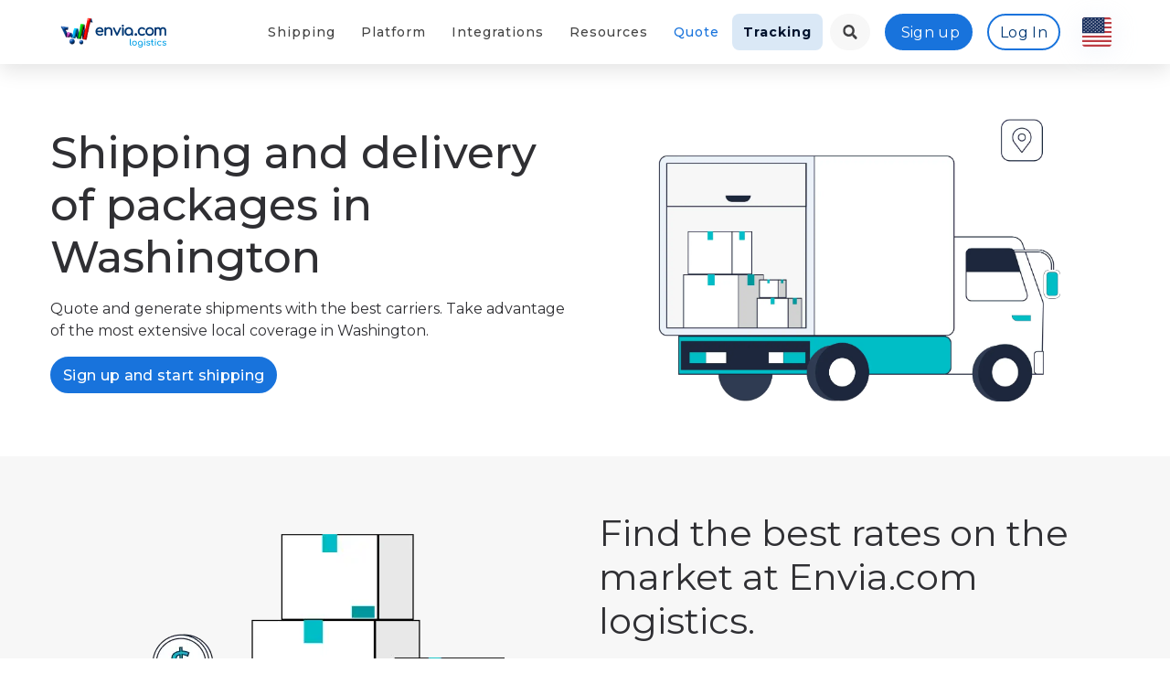

--- FILE ---
content_type: text/html; charset=UTF-8
request_url: https://enviapaqueteria.com/en-US/send-carriers/washington
body_size: 516099
content:
<!DOCTYPE html>
<html class="no-js" lang="en-US">
<head>
            <script>
            window.dataLayer = window.dataLayer || [];
            function gtag() {
                dataLayer.push(arguments);
            }
            if (localStorage.getItem('consentMode') === null) {
                gtag('consent', 'default', {
                    'ad_storage': 'denied',
                    'analytics_storage': 'denied',
                    'personalization_storage': 'denied',
                    'functionality_storage': 'denied',
                    'security_storage': 'denied',
                    'ad_user_data': 'denied',
                    'ad_personalization': 'denied',
                });
            } else {
                gtag('consent', 'default', JSON.parse(localStorage.getItem('consentMode')));
            }
            if (localStorage.getItem('userId') != null) {
                window.dataLayer.push({
                    'user_id': localStorage.getItem('userId')
                });
            }
        </script>
        <!-- Google Tag Manager -->
        <script>
        (function(w,d,s,l,i){w[l]=w[l]||[];w[l].push({'gtm.start':
            new Date().getTime(),event:'gtm.js'});var f=d.getElementsByTagName(s)[0],
            j=d.createElement(s),dl=l!='dataLayer'?'&l='+l:'';j.async=true;j.src=
            'https://www.googletagmanager.com/gtm.js?id='+i+dl;f.parentNode.insertBefore(j,f);
        })(window,document,'script','dataLayer','GTM-WLH42C8');
        </script>
        <!-- End Google Tag Manager -->
        <meta charset="utf-8">
    <meta http-equiv="X-UA-Compatible" content="IE=edge">
    <title>Shipping and Delivery of Packages in Washington </title>
    <meta name="description" content="Generate local, national and international shipments in USA at the best price. Send your products quickly and safely with envia.com! Washington ">
    <meta name="keywords" content="Ship packages, ship packages, national shipping, international shipping, economical shipping, affordable package shipping, local shipping Mexico, shipping and deliveries,Washington">
    <meta name="viewport" content="width=device-width, initial-scale=1">
    <link rel="canonical" href="https://envia.com/en-US/send-carriers/washington" />
    <link rel="alternate" hreflang="en-US" href="https://envia.com/en-US/send-carriers/washington"/>
<link rel="alternate" href="https://envia.com/es-MX/enviar-paquetes/washington" hreflang="es-MX">
<link rel="alternate" href="https://envia.com/zh-CN/send-carriers/washington" hreflang="zh-CN">
<link rel="alternate" href="https://envia.com/en-AU/send-carriers/washington" hreflang="en-AU">
<link rel="alternate" href="https://envia.com/en-CA/send-carriers/washington" hreflang="en-CA">
<link rel="alternate" href="https://envia.com/en-IN/send-carriers/washington" hreflang="en-IN">
<link rel="alternate" href="https://envia.com/en-GB/send-carriers/washington" hreflang="en-GB">
<link rel="alternate" href="https://envia.com/fr-FR/envoyer-colis/washington" hreflang="fr-FR">
<link rel="alternate" href="https://envia.com/hi-IN/send-carriers/washington" hreflang="hi-IN">
<link rel="alternate" href="https://envia.com/it-IT/inviare-pacchi/washington" hreflang="it-IT">
<link rel="alternate" href="https://envia.com/pt-BR/send-carriers/washington" hreflang="pt-BR">
<link rel="alternate" href="https://envia.com/es-AR/enviar-paquetes/washington" hreflang="es-AR">
<link rel="alternate" href="https://envia.com/es-CL/enviar-paquetes/washington" hreflang="es-CL">
<link rel="alternate" href="https://envia.com/es-CO/enviar-paquetes/washington" hreflang="es-CO">
<link rel="alternate" href="https://envia.com/es-GT/enviar-paquetes/washington" hreflang="es-GT">
<link rel="alternate" href="https://envia.com/es-PR/enviar-paquetes/washington" hreflang="es-PR">
<link rel="alternate" href="https://envia.com/es-ES/enviar-paquetes/washington" hreflang="es-ES">
<link rel="alternate" href="https://envia.com/es-US/enviar-paquetes/washington" hreflang="es-US">
<link rel="alternate" hreflang="x-default" href="https://envia.com/"/>

    <!-- PRELOAD IMPORTANT ASSETS ============================================ -->
    <link rel="preconnect" href="https://www.google-analytics.com">
    <link rel="preconnect" href="https://fonts.googleapis.com">
    <link rel="preconnect" href="https://fonts.gstatic.com" crossorigin>
    <link rel="preconnect" href="https://assets.envia.com">
    <link rel="preconnect" href="https://cdnjs.cloudflare.com">
    <link rel="preload" href="https://cdnjs.cloudflare.com/ajax/libs/bootstrap/4.5.3/css/bootstrap.min.css" as="style" onload="this.onload=null;this.rel='stylesheet'" crossorigin="anonymous">
    <link rel="preload" href="https://fonts.gstatic.com/s/montserrat/v30/JTUSjIg1_i6t8kCHKm459WlhyyTh89Y.woff2" as="font" type="font/woff2" crossorigin>
    <link rel="preload" href="https://fonts.googleapis.com/css2?family=Montserrat:ital,wght@0,300;0,400;0,500;0,700;0,800;0,900;1,300;1,400;1,500;1,700;1,800;1,900&display=swap" as="style" onload="this.onload=null;this.rel='stylesheet'" crossorigin="anonymous">
    <link rel="preload" href="https://enviapaqueteria.com/assets/css/common.css?v=1763151501" as="style" onload="this.onload=null;this.rel='stylesheet'">
    <link rel="preload" href="https://enviapaqueteria.com/assets/css/style.css?v=1763151501" as="style" onload="this.onload=null;this.rel='stylesheet'">
    <noscript>
        <link rel="stylesheet" href="https://cdnjs.cloudflare.com/ajax/libs/bootstrap/4.5.3/css/bootstrap.min.css" crossorigin="anonymous">
        <link rel="stylesheet" href="https://fonts.googleapis.com/css2?family=Montserrat:ital,wght@0,300;0,400;0,500;0,700;0,800;0,900;1,300;1,400;1,500;1,700;1,800;1,900&display=swap">
        <link rel="stylesheet" href="https://enviapaqueteria.com/assets/css/common.css?v=1763151501">
        <link rel="stylesheet" href="https://enviapaqueteria.com/assets/css/style.css?v=1763151501">
    </noscript>

    <!-- CSS ============================================ -->
    <link rel="stylesheet" href="https://assets.envia.com/uploads/styles/css/jquery-confirm.min.css" media="nope!" onload="this.media='all'">
    <link rel="stylesheet" href="https://assets.envia.com/uploads/styles/css/swiper.min.css" media="nope!" onload="this.media='all'">
    <link rel="stylesheet" href="https://assets.envia.com/uploads/styles/css/tiny-slider.min.css" media="nope!" onload="this.media='all'">

    <!-- Favicon -->
    <link rel="apple-touch-icon" sizes="180x180" href="https://assets.envia.com/uploads/landing/images/apple-touch-icon.png">
    <link rel="icon" type="image/png" sizes="32x32" href="https://assets.envia.com/uploads/landing/images/48x48.png" media="(prefers-color-scheme:dark)">
    <link rel="icon" type="image/png" sizes="32x32" href="https://assets.envia.com/uploads/landing/images/48x48.png" media="(prefers-color-scheme:light)">
    <link rel="icon" type="image/png" sizes="32x32" href="https://assets.envia.com/uploads/landing/images/48x48.png" media="(prefers-color-scheme:no-preference)">
    <link rel="icon" type="image/png" sizes="16x16" href="https://assets.envia.com/uploads/landing/images/favicon-16x16.png" media="(prefers-color-scheme:dark)">
    <link rel="icon" type="image/png" sizes="16x16" href="https://assets.envia.com/uploads/landing/images/favicon-16x16.png" media="(prefers-color-scheme:light)">
    <link rel="icon" type="image/png" sizes="16x16" href="https://assets.envia.com/uploads/landing/images/48x48.png" media="(prefers-color-scheme:no-preference)">
    <link rel="mask-icon" href="https://assets.envia.com/uploads/landing/images/safari-pinned-tab.svg" color="#00b3bc">
    <meta name="apple-mobile-web-app-title" content="Envia">
    <meta name="application-name" content="Envia.com">
    <meta name="msapplication-TileColor" content="#00b3bc">
    <meta name="theme-color" content="#ffffff">

    <!-- Web App Manifest (non-blocking) -->
    <link rel="manifest" href="https://enviapaqueteria.com/assets/images/favicon/site.webmanifest?v=1763151501">
    <link rel="dns-prefetch" href="https://ip2c.org">

    <!-- DYNAMIC STYLES -->
    
    <meta property="og:site_name" content="Shipping and Delivery of Packages in Washington ">
    <meta property="og:title" content="Shipping and Delivery of Packages in Washington ">
    <meta property="og:description" content="Generate local, national and international shipments in USA at the best price. Send your products quickly and safely with envia.com! Washington ">
    <meta property="og:image" content="https://assets.envia.com/uploads/landing/images/android-chrome-384x384.png">
    <meta property="og:url" content="https://envia.com/en-US/send-carriers/washington">
    <meta property="og:type" content="website" />
    <meta name="twitter:site" content="@enviacom">
    <meta name="twitter:title" content="Shipping and Delivery of Packages in Washington ">
    <meta name="twitter:description" content="Generate local, national and international shipments in USA at the best price. Send your products quickly and safely with envia.com! Washington ">
    <meta name="twitter:image" content="https://assets.envia.com/uploads/landing/images/android-chrome-384x384.png">
    <meta name="twitter:card" content="summary_large_image">
    <meta name="twitter:image:alt" content="Shipping and Delivery of Packages in Washington ">
    <script type="application/ld+json">
    {
        "@context": "https://schema.org",
        "@type": "Organization",
        "@id": "#Organization",
        "url": "https://envia.com/en-US",
        "legalName": "Envia.com",
        "name": "Envia.com",
        "description": "Generate local, national and international shipments in USA at the best price. Send your products quickly and safely with envia.com! Washington ",
        "image": "",
        "logo": "",
        "telephone": "+528120858093",
        "email": "ventas@envia.com",
        "address": {
            "@type": "PostalAddress",
            "streetAddress": "Belisario Dominguez 2470",
            "addressLocality": "Nuevo León",
            "addressRegion": "Monterrey",
            "addressCountry": "US",
            "postalCode": "64060"
        },
        "sameAs": [
            "https://www.facebook.com/enviacom",
            "https://www.youtube.com/channel/UCykJMopq0kH4MVCSc1sO-hA/videos",
            "https://www.instagram.com/envia.com_",
            "https://www.linkedin.com/company/enviacom/mycompany",
            "https://twitter.com/i/flow/login?redirect_after_login=%2Fenviacom"
        ]
    }
    </script>
    <script>
        window.LANG = "en-US";
        window.translations = {"routing.campaigna":"campaign-shipping-labels-software","routing.campaign":"campaign","routing.code-of-ethics":"envia-etics-code","routing.fulfillment":"fulfillment-solution","routing.integrations":"ecommerce-integration","routing.tracking":"tracking","routing.legacy":"legacy","routing.carriers":"carriers","routing.imports":"imports","routing.documents.promotion":"promotion","routing.terms-conditions":"terms-and-conditions","routing.terms-conditions-freight-shipment":"Terms and conditions for freight shipment","routing.privacy-policies":"privacy-policies","routing.documentation":"api-documentation","routing.supplies":"supplies","routing.ltl-freight-shipping":"ltl-freight-shipping","routing.services":"carrier-services","routing.shipping-rate":"shipping-rate","routing.contact-us":"contact-us","routing.pobox":"","routing.pobox-new-account":"pobox-usa-usa\/new-account","routing.pobox-registered":"pobox-usa-usa\/account-created","routing.pobox-new-package":"pobox-usa-usa\/new-package","routing.states":"carrier-shipments","routing.carrier-shipments":"carrier-shipments","routing.partners":"partners","routing.local-shipping":"local-shipping","routing.domestic-shipping":"domestic-shipping","routing.international-shipping":"international-shipping","routing.special-promotion":"special-promotion","routing.logistics-ltl":"cargo-pallets-ltl","routing.logistics-ftl":"logistics-ftl","routing.logistics":"logistics","routing.economic-guides":"shipping-with-discounts","routing.specific-terms":"specific-terms-and-conditions","routing.international-codes":"postal-codes-chile","routing.countryshipping":"shipments-to-united-states","routing.shipments-to":"shipments-to-","routing.developers":"developers","routing.rateplans":"terms-and-conditions-rate-plans","routing.ecommerce-pro":"ecommerce-pro","routing.real-time":"shipping-rates-at-checkout","routing.advanced-customization":"advanced-customization","routing.shipping-basics":"shipping-platform","routing.cod-and-additional-services":"cod-and-additional-services","routing.warehouse-management-system":"fulfillment-solution","routing.cheap-shipping":"cheap-shipping","routing.international-quote":"quote-international-shipping","routing.send-packets":"send-carriers","routing.parcel-costs":"parcel-costs","routing.package-quote":"quote-package","routing.enviapp":"enviapp","routing.quotes":"quote","routing.custom-tracking":"custom-tracking","routing.bulk-shipments":"bulk-shipments","routing.products":"smart-package","routing.automated-rules":"automatic-shipping-rules","routing.document":"legal","routing.capital":"credit-line","routing.insurance":"shipment-insurance","routing.product-classification":"product-classification","routing.branding-enhacement":"brand-development","routing.documents.terms":"terms","routing.services-ftl":"services","routing.documents.terms.especifics":"specific-terms","routing.documents.privacy":"privacy-policies","routing.documents.ethics":"ethics-code","routing.documents.cookies":"cookies-policy","routing.documents.cybermonday":"cyber-monday","routing.documents.blackfriday":"black-friday","routing.documents.buenfin":"buen-fin","routing.documents.hotsale":"hot-sale","routing.documents.campaigns":"cashback","routing.product-management":"product-management","routing.documents.cookies.especifics":"cookies-policy","routing.split-order":"split-order","routing.partners-directory":"partners-directory","routing.packing-and-picking":"packing-picking","routing.order-management":"order-management","routing.address-and-package":"addresses-and-packages","routing.dashboard-and-analytics":"dashboard-analytics","routing.users-and-rols":"users-roles","routing.service-desk":"service-desk","routing.payments-and-invoicing":"automatic-invoicing","routing.ndr-reports":"ndr-report","routing.print-options":"printing-shipping-labels","routing.custom-keys":"custom-tariffs","routing.tendencys-careers":"tendencys-careers","routing.additional-services":"additional-services","routing.about-us":"about-us","routing.pickup-and-delivery":"pickup-dropoff","routing.shipping-notifications":"notificaciones-de-envio","routing.branding-option":"client-communication","routing.legal.notice":"legal-notice","createLabel.addressInfo.city":"City","createLabel.addressInfo.destination":"Destination","createLabel.addressInfo.neighborhood":"Neighborhood","createLabel.addressInfo.number":"Address 2","createLabel.addressInfo.origin":"Origin","createLabel.addressInfo.reference":"Reference","createLabel.addressInfo.state":"State","createLabel.addressInfo.street":"Address 1","createLabel.addressInfo.tel":"Phone Number","createLabel.addressInfo.zip":"Zip Code","createLabel.createLabel.availableCarriers":"Carriers","createLabel.createLabel.quotation":"No quote has been made","createLabel.createLabel.quotationLoad":"Quoting ...","createLabel.createLabel.quote":"Quote","createLabel.modal.pickupDate":"Pickup Date","createLabel.modal.pickupQuantity":"Quantity","createLabel.shippingInfo.box":"Package","createLabel.shippingInfo.height":"Height","createLabel.shippingInfo.length":"Length","createLabel.shippingInfo.pallet":"Pallet","createLabel.shippingInfo.shippingInfo":"Shipping Information","createLabel.shippingInfo.weight":"Weight","createLabel.shippingInfo.width":"Width","header.createLabel":"New Shipment","header.help":"Help","header.home":"Home","header.invoice":"Account Status","header.invoicePayment":"Billing & Payments","header.labels":"Shipments","header.logOut":"Log Out","header.orders":"Ecommerce","header.payments.makePayment":"Make a Payment","header.payments.paymentHistory":"Billing & Payments","header.pickup":"Pick-up","header.welcome":"Welcome","invoice.canceled":"Canceled Label","login.login":"Log In","login.metas.description":"Register with us to enjoy shipments with the best carriers. Shipping packages has never been so easy. Save time and money on all your future shipments","login.metas.keywords":"shipments, carriers, Fedex, Redpack, DHL Express, UPS, USPS, USA, Colombia, LTL, shipping discounts, the best parcel, send, Envia Shipping, shipping, send packages, shippo, ship packages, shipping software","login.metas.title":"Shipping and Fulfillment with discounted rates for domestic and international eCommerce | Envia.com","multilabel.height":"Height","multilabel.next":"Next","multilabel.size":"Length","multilabel.width":"Width","guides.tracingNumber":"Tracking number","utils.validation.alertContent":"You must place only numbers in this function","utils.validation.oneMoment":"Just a moment!","history.error":"an error occurred","header.labelList":"My Shipments","header.quote":"Quote","header.config":"<strong>Settings<\/strong>","recharges.rechargeCuantity.title":"Wait!","settings.cards.carriers.disabled":"Carrier not available","header.multipleLabel":"Shipments by Excel","bigCommerce.title":"Plugin for shipments with Big Commerce","bigcommerce.description1":"The integration with Envia Shipping is easy to use and automates logistics in your company.","bigcommerce.description2":"Use our platform to ship with more than 40 carriers in the USA and LATAM. You can quote, create shipping labels, track orders and request pickUPS.","bigcommerce.info1":"Integration","bigcommerce.info2":"Carriers","bigcommerce.info3":"cost","contact.international":"International","header.api":"API","header.integrations":"Ecommerce","header.register":"Sign up","header.tracking":"Tracking","index.section1.buttonTitle":"Sign up for Free!","index.section7.title":"Integration's with E-commerce platforms.","master.navHome":"Home","master.navServices":"Services","packages.header.benefits":"Benefits","tracking.button":"Track now","tracking.createdDate":"Creation date","tracking.data1":"Tracking Number","tracking.data2":"Date of collection","tracking.data3":"Service","tracking.data4":"Weight","tracking.data5":"Packaging","tracking.data6":"Estimated delivery date","tracking.data7":"Dimensions","tracking.data8":"TOTAL SHIPPING WEIGHT","tracking.data9":"DELIVERED","tracking.dataPackage":"Ship info","tracking.destiny":"Destination","tracking.estimatedDeliver":"Estimated delivery date","tracking.historyTrans":"View shipment history","tracking.messageNoguides":"The entered shipping label (s) can not be found in our system","tracking.placeholder":"Tracking number","tracking.recievedBy":"Received by","tracking.title":"Track your shipments created in","createLabel.addressInfo.shipType":"Shipping type","header.createLabelLtl":"Create Freight Shipment","header.viewLabelLtl":"View Freight Shipments","shipping.status.n\/a":"N\/A","createLabel.shippingInfo.envelope":"envelope","landing.pageNotFound":"Page Not Found","landing.pageNotFoundMessage":"The page you are looking for is no available.","landing.goBack":"Go back to Home","landing.fulfillment.contact.button":"Send message","landing.fulfillment.contact.description":"Let\u2019s become partners to build a better future for today.","landing.fulfillment.contact.email":"Email","landing.fulfillment.contact.message":"Message","landing.fulfillment.contact.name":"Name","landing.fulfillment.contact.subject":"Subject","landing.fulfillment.contact.title":"Contact a Fulfillment Representative","landing.fulfillment.mainButton":"Get Started","landing.fulfillment.section3.description1":"Count each item to ensure the actual number of items matches the number of items ordered from the supplier(s) and review item condition.","landing.fulfillment.section3.description2":"Once inventory has been received, counted, inspected, labeled, and added to your warehouse management software, it is time for it to be shelved.","landing.fulfillment.section3.description3":"Once an order is placed online by a customer, our fulfillment system automatically receives the order to fulfill. Orders take under 24 hours to be ready for shipping.","landing.fulfillment.section3.description4":"After an order has been picked and packed, it is moved to a shipping station to prepare for shipping to its destination.","landing.fulfillment.section3.description5":"For online buyers, the ability to easily return purchased items is an important part of the buying decision. For online sellers, the ability to effectively handle those returns is critical to their fulfillment operations.","landing.fulfillment.section3.description6":"Great service is what distinguishes a great company. Keep your customers happy with delivering the items correctly and as quick as possible.","landing.fulfillment.section3.subtitle":"Watch Video","landing.fulfillment.section3.subtitle1":"Receiving","landing.fulfillment.section3.subtitle2":"Inventory Storage","landing.fulfillment.section3.subtitle3":"Order Processing","landing.fulfillment.section3.subtitle4":"Shipping","landing.fulfillment.section3.subtitle5":"Returns Processing","landing.fulfillment.section3.subtitle6":"Quality Assurance","landing.fulfillment.section3.title":"What is fulfilling and how does it work for me?","landing.fulfillment.section3.video":"Watch Video","landing.fulfillment.title":"Envia Fulfillment","landing.wms.banner.title":"Envia WMS","landing.wms.workers.title":"The software your company needs","landing.wms.workers.text":"Manage warehouse operations in the most optimal and automated way.","landing.home.section2.button":"Start Shipping Now!","landing.home.section3.info1":"Quote","landing.home.section5.button":"Ship Now","landing.home.section8.comment1":"We got our logistics process simplified. Now we process all shipments fast and without errors.","landing.home.section8.comment2":"They offer me the best prices and insure all my shipments. I've been working with Envia.com for 5 years.","landing.home.section8.comment3":"The best option in terms of technology. Far superior to any of its competitors.","landing.home.section9.subtitle":"Quote. Create. Ship.","landing.home.section9.title":"Register now and expand the boundaries of your business!","landing.home.text":"Improve your logistics process, quote parcel and cargo shipments instantly. Take advantage of our advanced features: bulk shipments, personalized tracking, incident reports and more.","landing.home.subtitle":"Get over 70% discounts for domestic and international shipments!","landing.home.title":"The best shipping solution for your business","landing.home.modal.title":"Ship your package today from:","landing.home.modal.bestResult":"Best result","landing.home.modal.button":"Ship now!","landing.changeLang.modal.title":"You are in <strong>Envia Shipping<\/strong>","landing.changeLang.modal.subtitle":"Are you visiting us from the USA? We can redirect you to our USA website by clicking on the button.","landing.changeLang.modal.stayHere":"Stay Here!","landing.changeLang.modal.goNow":"Go to <strong>Envia Shipping USA<\/strong>","landing.integrations.writeIntegration":"Write your suggestion here.","landing.tracking.addTrackingNumbers":"Enter your labels to start tracking","landing.tracking.contactSupportError":"Please try again later or contact the support department for more information.","landing.tracking.contactSupportNoShipments":"Contact customer service for more information about your labels.","landing.tracking.previous":"Previous","landing.tracking.serverError":"We are having problems with our system!","landing.metas.fulfillment.description":"Simplify your ecommerce logistics with Envia Fulfillment: secure storage, accurate picking and fast, efficient shipping.","landing.metas.fulfillment.keywords":"Fulfillment, Fulfillment M\u00e9xico, Fulfillment for ecommerce, Fulfillment service, Logistics for ecommerce, Storage and distribution for shipments, Storage and logistics, Logistics operators, 3PL Logistics, Envia Fulfillment","landing.metas.fulfillment.title":"Fulfillment and Logistics Services for Your Ecommerce | Envia.com","landing.metas.developers.description":"Discover what a shipping API is, its benefits, and how to integrate it into your website or business. Simplify the logistics of your shipments.","landing.metas.developers.keywords":"api, developers, web services, shipping, fulfillment, warehouses, inventory management","landing.metas.developers.title":"Envia.com API, Libraries, SDKs and Developer Tools","landing.metas.integrations.keywords":"Envia.com API, Fulfillment API, Envia.com API Documentation, API for Envia.com integrations, Shipping Platform Documentation, Envia.com","landing.metas.integrations.title":"Integrate your eCommerce with Envia.com | Shipping for Online Stores","landing.metas.integrations.description":"Connect your e-commerce with Envia.com and manage all your shipments from one place, improving your store's logistics easily","landing.metas.tracking.title":"Track your packages from our platform | Envia.com","landing.metas.tracking.description":"Track your shipments generated on Envia.com and know their status in real time quickly and safely.","landing.metas.tracking.keywords":"tracking, shipping, create labels, tracking package, track a shipment","landing.metas.home.description":"Logistics platform for your business. Make domestic and international shipments with preferential rates in courier, parcel, and consolidated freight.","landing.metas.home.title":"Domestic and International Shipments with the best Carriers in the USA","landing.metas.home.keywords":"ecommerce shipping solution, ship smarter, shipping software, shipping software for ecommerce, multi-carrier shipping software, multi-carrier shipping software for ecommerce, shipping to USA, shipping solution, global shipping software for ecommerce, online shipping app, shipping software for ecommerce fulfillment, ecommerce integrations, ecommerce solutions, shipping, low shipping carrier, domestic shipping, international shipping, package, express delivery, shipments, shipping system, tracking package, tracking number, goshippo, easy shipping, ship station, easy ship, mail center, cheap shipping, low cost shipping, shipping rates, delivery service, ship to USA, discounting shipping, parcel delivery service, envios a USA, envios a USA baratos, enviar a USA, economic shipping, secure shipping to USA, cheapest way to ship to USA, best shipping options, cheapest ship to USA, safest shipping , safest delivery, best delivery service, shipping carrier to USA, mailing service","landing.metas.import.description":"Shipping your products to USA with a secure logistics service. We deliver your product anywhere in USA to your client's location.","landing.metas.import.title":"International Shipping Service | Ship to USA and Save up to 70% | Envia Shipping USA","landing.metas.import.keywords":"ecommerce shipping solution, ship smarter, shipping software, shipping software for ecommerce, multi-carrier shipping software, multi-carrier shipping software for ecommerce, shipping to USA, shipping solution, global shipping software for ecommerce, online shipping app, shipping software for ecommerce fulfillment, ecommerce integrations, ecommerce solutions, shipping, low shipping carrier, domestic shipping, international shipping, package, express delivery, shipments, shipping system, tracking package, tracking number, goshippo, easy shipping, ship station, easy ship, mail center, cheap shipping, low cost shipping, shipping rates, delivery service, ship to USA, discounting shipping, parcel delivery service, envios a USA, envios a USA baratos, enviar a USA, economic shipping, secure shipping to USA, cheapest way to ship to USA, best shipping options, cheapest ship to USA, safest shipping , safest delivery, best delivery service, shipping carrier to USA, mailing service","landing.metas.services.description":"Make national and international shipments from the most efficient shipping platform in USA. Quote between more than 100 available parcels with the best prices.","landing.metas.services.title":"Domestic and International Shipping in USA | Envia.com","landing.metas.services.keywords":"National and international shipping, Shipping platform, National and international economic shipping, Platform for sending packages, Carriers and parcel shipping, Quote shipping, Express shipping, Express shipping","landing.metas.supplies.title":"Packaging and shipping supplies | Envia.com","landing.metas.supplies.description":"Find cardboard boxes, bags, bubble mailers, and packing materials for your shipments. Everything you need to pack your products!","landing.metas.supplies.keywords":"Shipping bags, wholesale cardboard boxes, shipping bags, bubble envelopes, shipping supplies, cardboard boxes, custom boxes, packing boxes","landing.metas.cargo.title":"Easily Ship a Pallet or a Complete Full Truck 53' Dry Van with Envia Shipping","landing.metas.cargo.description":"The best way to ship your pallets and full truck load in United States and Mexico.","landing.metas.cargo.keywords":"pallets, pallet, consolidated cargo, cargo shipments","landing.metas.ltl.title":"Consolidated cargo transport - LTL shipments","landing.metas.ltl.description":"Discover our LTL shipping solutions for consolidated cargo transport. Optimize your freight today. Contact us now!","landing.metas.ltl.keywords":"Consolidated freight shipments, consolidated freight, LTL, LTL, Less than Truckload, heavy freight shipments, cheap consolidated freight, ltl shipments, full -box shipments, consolidated freight, consolidated freight transportation","landing.metas.rate.title":"Quote your domestic and international shipments in US | Envia.com","landing.metas.rate.description":"Get the best national and international shipping rates. Compare +100 available packages and choose the best one for your business.","landing.metas.rate.keywords":"Shipping rates, Domestic and international shipping, Express carriers, Economical shipping, Quote shipments online, International carriers, Fast shipping, Quote domestic and international shipments","landing.metas.pobox.title":"PO Box - Buy in the USA and receive in Mexico | Envia.com","landing.metas.pobox.description":"With PO Box, make purchases in the United States and receive them easily in Mexico. Fast and secure shipping for your international purchases, shop online without limits!","landing.metas.pobox.keywords":"PO Box, PO Boxes, PO Box laredo, PO Boxes, PO Boxes, PO Boxes, PO Boxes in Mexico, PO Boxes in USA, PO Boxes, PO Boxes in Mexico, PO Boxes in USA, PO Boxes in Mexico, PO Boxes in USA, PO Boxes in Mexico, PO Boxes in Mexico, PO Boxes in Mexico","landing.footer.aboutus":"About Us","landing.footer.description":"We are a company in the logistics and transportation industry. We develop products for the logistics and ecommerce sector.","landing.footer.information":"Information","landing.footer.option1":"I am New","landing.footer.option2":"Help","landing.footer.option3":"Frequently Asked Questions","landing.footer.option4":"Help with integrations","landing.import.title":"Shipping internationally","landing.import.subtitle":"Ideal if you have an online store in the USA and want to ship internationally or if you want to import to the USA; We are the best logistics solution.","landing.import.contactUs":"Contact us","landing.import.button":"How do I start?","landing.import.section1.title":"Shipping outside the USA?","landing.import.section1.button1":"Get buyers in USA","landing.import.section1.button2":"Ship your products","landing.import.section1.button3":"Receive your Package","landing.import.section1.card1.title":"Selling to customers has never been so easy.","landing.import.section1.card1.row1":"Open your online store to USA.","landing.import.section1.card1.row2":"Get orders that need shipping inside the USA.","landing.import.section1.card1.row3":"Give your customer the best shipping rate.","landing.import.section1.card1.button":"","landing.import.section1.card2.title":"Steps for shipping your products.","landing.import.section1.card2.row1":"Ship your products to our Warehouse in Laredo, Texas.","landing.import.section1.card2.row2":"Let us know the tracking number that we will receive.","landing.import.section1.card2.row3":"Give us your items details. (Product type, Quantity and Dimensions).","landing.import.section1.card2.button":"","landing.import.section1.card3.title":"Your customer will receive your package at their address.","landing.import.section1.card3.row1":"Insert the destination address of your customer.","landing.import.section1.card3.row2":"Select the type of service that your customer asked for.","landing.import.section1.card3.row3":"You and your client will receive the tracking number with which the shipment will be delivered.","landing.import.section1.card3.button":"","landing.import.section1.card3.footer":"It's that simple to ship to USA from the United States with Envia.com","landing.import.contact.title":"Get in touch with a Representative","landing.import.section2.title":"Don\u00b4t wait any longer!","landing.quote.searchPrices":"Looking for rates ...","landing.quote.getBestPrice":"Getting the best result ...","landing.quote.selectOneOption":"To continue enter your city or zip code and select an option from the list.","landing.general.messageSentTitle":"Email sent!","landing.general.messageSentContent":"Thank you for contacting us. <\/br> We will contact you soon.","landing.footer.livechat":"Live Chat","landing.wms.section1.title":"Warehouse Management System","landing.wms.section1.subtitle":"Envia WMS: The software your company needs to manage warehouse operations in the fastest, most organized and automated way.","landing.wms.section1.title1":"Inventory Reception & Allocation","landing.wms.section1.subtitle1":"Env\u00eda WMS automates the entry and allocation of inventory in strategic areas within the warehouse.","landing.wms.section1.title2":"Manage your orders","landing.wms.section1.subtitle2":"Receive orders from integrated online stores and automate order processing (order preparation, packing and shipping) in your warehouse.","landing.wms.section1.title3":"Reporting & Analytics","landing.wms.section1.subtitle3":"Get inventory reports, product locations, order processing times, employee activity details and more.","landing.wms.section2.title":"Key Features","landing.wms.section2.subtitle":"Discover how Envia WMS can optimize your warehouse management.","landing.wms.section2.title1":"E-commerce Integration","landing.wms.section2.subtitle1":"Online stores are connected via API so you can send your inventory and orders automatically to the warehouse.","landing.wms.section2.title2":"Inventory\u2019s Reception & Allocation","landing.wms.section2.subtitle2":"Inventory entries to the warehouse and its strategic distribution are made with bar code scanners.","landing.wms.section2.title3":"Automated Picking & Packing","landing.wms.section2.subtitle3":"The system is based on high technology that eliminates errors in order picking and packing.","landing.wms.section2.title4":"Integration with Envia.com","landing.wms.section2.subtitle4":"For shipping, you can generate local, national or international guides with preferential rates all over the world automatically.","landing.wms.section2.title5":"Management of multiple warehouses","landing.wms.section2.subtitle5":"Envia WMS has the solution to centralize and control single or multiple warehouse operations within the same platform.","landing.wms.section2.title6":"Env\u00eda WMS Certification Program","landing.wms.section2.subtitle6":"Envia WMS certified warehouses become part of our international logistics network and serve more than 100,000 online stores.","landing.wms.section3.subtitle":"Envia WMS is a Warehouse Management System. Our solution is cloud based and provides services for organizations of all sizes. We have API Integration capabilities, eCommerce Integrations, Reporting, Analytics and more solutions. Start having your supply chain operations efficient and smooth. Fully integrated with 45+ Packages, 25+ Carriers and 30+ eCommerce systems.","landing.wms.section3.button":"Contact us.","landing.wms.section4.title":"The best system to manage your warehouse operations.","landing.wms.section4.subtitle":"Simplify all processes in one click.","landing.wms.section4.button":"Start today","landing.app.section2.text2":"150+ Carriers available","landing.metas.app.title":"Track shipments anywhere from the envia.com app","landing.metas.app.description":"With the Envia app, top up and track the status of your packages in real-time. Don\u2019t wait any longer, install the Envia app now!","landing.metas.app.keywords":"Shipping Tracking App, Shipping Tracking, Domestic Shipping, Carriers and Parcels, Shipping Quote, Express Shipping, International Shipping, Shipping to USA, Shipping App, Shipping App to create shipments, Shipping APP","landing.quote.carriers.text":"CARRIERS AVAILABLE","landing.campaigna.title":"Do you have an online store and want to save money on shipping labels?","landing.campaigna.subtitle":"Reduce time and logistics costs","landing.campaigna.button":"Sign up for free and print your labels from your favorite carriers!","landing.campaigna.accordion1.title":"We have over 35 carriers to choose from","landing.campaigna.accordion1.subtitle":"We partnered up with the best carriers in North America such as UPS, USPS, DHL Express,Canpar and many more.","landing.campaigna.accordion2.title":"Get access to the best shipping rates in North America","landing.campaigna.accordion2.subtitle":"Get a quote in seconds for yout domestic and international shipments always at the best price","landing.campaigna.accordion2.button":"Ship Now!","landing.campaigna.accordion3.title":"Multiple benefits","landing.campaigna.accordion3.subtitle":"When you activate your account you'll have access to a personal advisor, specialized support, multi-label printing and much more.","landing.campaigna.accordion4.title":"Ecommerce integrations","landing.campaigna.accordion4.subtitle":"Integrate your ecommerce store at no extra cost. We're working with the best shopping carts and marketplaces out there such as Shopify, Wix, Woocommerce, Amazon, Ebay, etc.","landing.campaigna.accordion4.button":"Connect your store","landing.campaigna.contact.title":"Do you want to be contacted by a logistics advisor?","landing.campaigna.contact.text":"Send","landing.campaigna.contact.name":"Name","landing.campaigna.contact.phone":"Phone","landing.campaigna.contact.email":"E-mail","landing.campaignb.title":"Do you have over 400 shipments per month?","landing.campaignb.button":"Sign up and ship your products with the best carriers","landing.campaignb.accordion1.title":"150+ available carriers","landing.campaignb.accordion1.subtitle":"Compare between different providers and select the best one","landing.campaignb.accordion2.title":"Big discounts for companies","landing.campaignb.accordion2.subtitle":"Quote your domestic and international shipments with discounted rates.","landing.campaignb.accordion3.title":"Multiple Benefits","landing.campaignb.accordion3.subtitle":"When you activate your account: We will assign you a logistics expert, support specialist and much more.","landing.campaignb.accordion4.title":"E-commerce Integrations","landing.campaignb.accordion4.subtitle":"Do you have an online store with Shopify, Wix, Woocommerce or any other e-commerce platform?","landing.campaignb.contact.title":"Do you want a logistics expert to contact you?","landing.campaignb.contact.text":"You will be contacted as soon as possible.","landing.campaignb.contact.name":"Name","landing.campaignb.contact.phone":"Phone","landing.campaignb.contact.email":"E-mail","landing.campaignb.contact.button":"Send","landing.campaigna.metas.title":"Envia.com - Shipping Labels","landing.campaigna.metas.description":"Shipping Platfotm for ecommerce","landing.campaigna.metas.keywords":"Shipping, ecommerce, shopify, shipping labels, shippo, pirate ship, logistics.","landing.campaignb.metas.title":"Do you ship over 400 packages monthly? Sign up to Envia.com","landing.campaignb.metas.description":"Shipping system to easily create labels with over 150 carriers worldwide.","landing.campaignb.metas.keywords":"shipments, shipping, logistics, ship, ship station, usps, ups, DHL Express, fedex","landing.footer.rights":"\u00a9 2025 Envia Shipping. All rights reserved.","landing.header.welcome":"Welcome","landing.tracking.package.text":"Your package was sent by","landing.campaing.form.message":"What do you need?","landing.partners.section6.contact.button":"Send Message","landing.metas.partners.title":"Affiliate program with commissions | Partners by envia.com","landing.metas.partners.description":"Join Partners by envia.com and grow your business by recommending the best logistics platform. Every shipment from your referrals generates money.","landing.metas.partners.keywords":"Partner Envia, Partner shipping, Shipping alliances, Logistics collaboration, Earnings from referrals Envia, Shipping partnerships, Collaborative logistics, Logistics allies","landing.footer.shiptments.hyperlink":"Shipments to","landing.footer.quotes.hyperlink":"Quote with","landing.quotes.title":"Here you will be able to quote your shipments","landing.quotes.subtitle":"Sign totaly free on Envia.com logistics and start shipping your packages with","landing.quotes.text1":"the best price!","landing.quotes.text2":": national and international shipments","landing.tracking.section2.text1":"Arrived","landing.tracking.section2.address.text":"Shipping Address","landing.home.carousel.button":"Discover more","landing.carriers.button":"Quote with all carriers","landing.seo.international.button":"Start Shipping","landing.seo.domestic.section6.title":"We take care of your business, make it grow in one click.","landing.seo.international.meta.title":"Fast, economical, and secure international shipping","landing.seo.international.meta.description":"Choose envia.com for your international shipments and get affordable rates. Cheap and secure shipping with the best carriers.","landing.seo.international.meta.keywords":"International shipping, Affordable shipping, International carriers, Fast international shipping, Secure international shipping, Ship internationally, Economical international shipping","landing.seo.domestic.meta.title":"Domestic shipments in the USA | Envia.com","landing.seo.domestic.meta.description":"Ship domestically in the United States with envia.com. We guarantee speed, security, and competitive prices with the best carriers.","landing.seo.domestic.meta.keywords":"National Shipping, Shipping within the country, Local shipping, National transportation, Package shipping within the country, National parcel delivery, National shipping in Mexico","landing.seo.parcelcosts.title":"Packaging costs with Envia.com","landing.seo.parcelcosts.subtitle":"Verify the <span class=\"text-info\"><strong>parcel costs<\/strong>, <a href=\"\/en-US\/carriers\" target=\"_blank\"><strong>best messenger<\/strong><\/a>, <a href=\"\/en-US\/domestic-shipping\" target=\"_blank\"><strong>local shipments, national shipments<\/strong><\/a> and <a class=\"text-info\" href=\"\/en-US\/international-shipping\" target=\"_blank\"><strong>International shipments<\/strong><\/a> from one place.<\/span>","landing.seo.parcelcosts.section2.title":"Quote, compare and create labels with the best carriers","landing.seo.parcelcosts.section3.title":"Get to know our shipping services and costs ","landing.seo.parcelcosts.section4.title":"","landing.seo.parcelcosts.meta.title":"Carrier costs","landing.seo.parcelcosts.meta.description":"Know and verify the package costs in the United States to opt for the best pacel option and send their goods","landing.seo.parcelcosts.meta.keywords":"PAQUETER COSTS, DHL Express PACKAGING COSTS, FEDEX TAKING COSTS, ESTAFETA PACKAGING COSTS, REDPACK PACKAGING COSTS, SHOWER.COM, CHEAP SHIPPING","landing.seo.parcelquote.meta.title":"Carrier Quote","landing.seo.parcelquote.meta.description":"In Envia.com we have the best parcel quoter, to help you on the subject of your packages or merchandise shipments","landing.seo.parcelquote.meta.keywords":"Package quoter, prices and shipping fees, quote a shipment, shipping quotation, contributing shipments, traded shipping, shipping.com","landing.seo.parcelquote.title":"Quote your shipment at Envia.com","landing.seo.parcelquote.subtitle":"In <a class=\u00b9Text-info\u00b8 href=\"https:\/\/Envia.com\/\u00b8 target=\"_blankatchather <strong> shipping.com <\/strong> <\/a> We have the best parcel quoter, To help you on the subject of your <a Class=\u00b8 > <\/a> or merchandise and have the best logistics provider for <span class = \"text-info\"> <strong> your ecommerce <\/strong> <\/span> within a click","landing.seo.parcelquote.text":"Quote your shipment now!","landing.seo.parcelquote.section5.title":"Know our other services:","landing.seo.international.hyperlink":"International Shipping","landing.seo.domestic.hyperlink":"Domestic Shipping","landing.seo.parcelcosts.hyperlink":"Parcel costs","landing.seo.parcelquote.hyperlink":"Package quote","landing.seo.internationalquote.meta.title":"Quote international shipping","landing.seo.internationalquote.meta.description":"Expand your brand by contributing international shipping for your business with the best rates and market packages on our shipping.com shipping platform","landing.seo.internationalquote.meta.keywords":"Trust international shipping, quote international shipping from the United States, quote DHL Express International Ship","landing.seo.internationalquote.title":"Make all your international shipments","landing.seo.internationalquote.subtitle":"From a single platform with the best carriers in the United States and automate your logistics with one click.","landing.seo.internationalquote.section3.title":"Discover the carriers with international shipments","landing.seo.internationalquote.section5.title":"Reasons to quote international shipping","landing.seo.internationalquote.section5.point1":"<a class=\"text-info\" href=\"https:\/\/ecart.com\/es\" target=\"_blank\"><strong>Expand your brand<\/strong><\/a>, by reaching an international level","landing.seo.internationalquote.section5.point2":"Higher sales volume and attraction of new markets","landing.seo.internationalquote.section5.point3":"Business globalization","landing.seo.shippingpackages.meta.title":"Send your packages | Envia.com","landing.seo.shippingpackages.meta.description":"At envia.com sending packages is easy, fast and secure. We offer national and international shipping with exclusive rates for businesses.","landing.seo.shippingpackages.meta.keywords":"Ship packages, affordable package shipping, national shipping, international shipping, fast shipping solutions, secure shipping, shipping platform, fast package shipping","landing.seo.economic.meta.title":"Economical shipping with the best packages | envia.com","landing.seo.economic.meta.description":"Get affordable guides instantly! Ship locally and internationally with low rates. Click and start saving today!","landing.seo.economic.meta.keywords":"Economical guides, prepaid guides, cheap guides, guides for national shipping, guides for international shipping, affordable prepaid guides","landing.seo.cheap.meta.title":"Cheap shipping in USA | Envia.com","landing.seo.cheap.meta.description":"At envia.com you make cheap shipments with exclusive rates from FedEx, DHL Express, Estafeta and more. Quote local, national and international shipping.","landing.seo.cheap.meta.keywords":"Cheap shipping, Cheap shipping, Cheap domestic shipping, Cheap international shipping, Cheap ecommerce shipping, Cheap FedEx shipping, Cheap DHL shipping, Cheap Estafeta shipping, Cheap Redpack shipping, Cheap Redpack shipping","landing.seo.economic.hyperlink":"Economic guides","landing.seo.cheap.hyperlink":"Cheap shipments","landing.quote.noventa9Minutos.meta.description":"","landing.quote.noventa9Minutos.meta.keywords":"","landing.quote.carssa.meta.title":"","landing.quote.carssa.meta.description":"","landing.quote.carssa.meta.keywords":"","landing.quote.dostavista.meta.title":"","landing.quote.dostavista.meta.description":"","landing.quote.dostavista.meta.keywords":"","landing.quote.almex.meta.title":"","landing.quote.almex.meta.description":"","landing.quote.almex.meta.keywords":"","landing.quote.fletesChile.meta.title":"","landing.quote.fletesChile.meta.description":"","landing.quote.fletesChile.meta.keywords":"","landing.quote.enviaEstrellaBlanca.meta.title":"","landing.quote.enviaEstrellaBlanca.meta.description":"","landing.quote.enviaEstrellaBlanca.meta.keywords":"","landing.quote.entrega.meta.title":"","landing.quote.entrega.meta.description":"","landing.quote.entrega.meta.keywords":"","landing.quote.exxprezo.meta.title":"","landing.quote.exxprezo.meta.description":"","landing.quote.exxprezo.meta.keywords":"","landing.quote.mensajerosUrbanos.meta.title":"","landing.quote.mensajerosUrbanos.meta.description":"","landing.quote.mensajerosUrbanos.meta.keywords":"","landing.quote.scm.meta.title":"","landing.quote.scm.meta.description":"","landing.quote.scm.meta.keywords":"","landing.quote.amPm.meta.title":"","landing.quote.amPm.meta.description":"","landing.quote.amPm.meta.keywords":"","landing.seo.local.hyperlink":"Local Shipping","landing.seo.local.meta.title":"Shipping with local couriers","landing.seo.local.meta.description":"Create local same day shipments with the best carriers. Increase your sales by offering fast delivery options.","landing.seo.local.meta.keywords":"local shipping, shipping domestic, shipping in usa, on demand shipping, same day shipping","landing.seo.local.section2.point1":"Easily quote with <strong>150+ couriers<\/strong> worldwide.","landing.seo.local.section2.point2":"Add <strong>our plugins to your store<\/strong> and provide accurate instant quotes to your customers at checkout.","landing.seo.local.section2.point3":"Create <strong>shipping labels<\/strong> in seconds.","landing.seo.local.section2.point4":"Track <strong>multiple shipments<\/strong> at the same time and <strong>send personalized notifications<\/strong> to your customers about the status of their shipment.","landing.seo.local.section2.point5":"Receive <strong>dedicated support<\/strong> from a key account manager or through our support center.","landing.seo.local.section2.point6":"<strong>Great shipping discounts<\/strong> for companies with increasing volume.","landing.seo.local.section4.text4":"Sign Up Here","landing.seo.local.section4.button":"Sign Up Now!","landing.seo.local.single.title":"Carriers for local shipments in","landing.seo.local.single.subtitle1":"<strong>Envia.com<\/strong> has the ideal solution for your eCommerce, you can generate your local <strong>shipping guides in","landing.seo.local.single.subtitle2":"<\/strong> from our platform and choose from the multiple packages and couriers that we have for you, find here the best option for you to generate your <strong>local shipments from","landing.seo.local.single.subtitle3":"easily.","landing.seo.local.single.section2.title1":"Benefits of making your local shipments in","landing.seo.local.single.section2.title2":"with Envia.com:","landing.seo.local.single.section2.point1":"We take care of shipments and all the logistics of your business within","landing.seo.local.single.section3.title1":"Quote your local shipments at","landing.seo.local.single.section4.text1":"For <strong>Envia.com<\/strong> your business and your logistics are important, which is why we have the best system for generating shipping guides and the best alliances of <strong>local parcel companies in","landing.seo.local.single.section4.text2":",<\/strong> so that your products always arrive on time and safely.","landing.seo.local.single.section4.text3":"Your <strong>local shipments in","landing.seo.local.single.section4.text4":"<\/strong>will be one of the priorities of our platform, so we give you the option to quote and see the best parcel or courier service available in your area (within","landing.seo.local.single.section4.text5":") and thus choose the best <strong>at the best cost.<\/strong>","landing.seo.local.single.section4.text6":"It is important to consider a key ally for your logistics and <strong>your local shipments in","landing.seo.local.single.section4.text7":"<\/strong>, get to know our platform and stop worrying about your shipments.","landing.seo.reasons.title":"Reasons to use Envia.com","landing.home.section2.services.text1":"Create shipping labels for local, domestic and international shipments with the best carriers available in the world","landing.home.section2.services.text2":"Buy in the USA and ship your package to our warehouse in Laredo, Texas.","landing.home.section2.services.text3":"Cargo services FTL and LTL (Full and Less than a Truck Load) to any destination in the USA.","landing.home.section2.services.text4":"All the benefits and features of Envia in our APP available for iOS and Android.","landing.home.section2.services.text5":"Cloud-based management system that streamlines your warehouse inventory management and operations.","landing.home.section2.services.text6":"International network of certified warehouses that simplify e-commerce logistics. We take care of storage, picking, packing and shipping of your orders.","landing.home.section2.services.text7":"In ZeroSupplies, find everything you need to pack your products, from bubble mailers, poly mailers, carton boxes to personalized items. ","landing.home.section2.services.text8":"Transportation Management System Do you have a transportation fleet? Manage it with our system, unify the logistics processes and manage your shipments.","landing.home.section2.services.text9":"FTL door-to-door service between USA and Mexico with 24\/7 live tracking.","landing.home.section2.services.title1":"Envia Shipping","landing.home.section2.services.title2":"Envia P.O. Box","landing.home.section2.services.title3":"Envia Logistics","landing.home.section2.services.title4":"Envia APP","landing.home.section2.services.title5":"Envia.com WMS","landing.home.section2.services.title6":"Envia.com Fulfillment","landing.home.section2.services.title7":"Zero Supplies","landing.home.section2.services.title8":"TMS by Envia Shipping","landing.home.section2.services.title9":"Carrier Logistics LLC","landing.home.section2.services.link":"Coming soon","landing.tracking.nofound.message":"Tracking number not found in our system","landing.quote.result.package.title":"Package data","landing.quote.result.pallet.title":"Pallet data","landing.quote.shipment.button2":"Check prohibited objects","landing.quote.result.title":"My Quote","landing.quote.pallet.dimensions":"<strong>Dimensions Max:<\/strong> Pallet 48 x 48 x 72 in","landing.quote.pallet.weight":"weight limit: 700 KG or 1550 LB","landing.header.fedex.text":"The FedEx service marks are owned by Federal Express Corporation and are used by permission.","landing.internationalQuote.btn":"Download international shipping manual","landing.home.language.title":"Select your country","landing.menu.language.menu.input.text":"Search...","landing.menu.language.pt-BR":"Brazil - Portugu\u00eas","landing.menu.language.es-UY":"Uruguay - Espa\u00f1ol","landing.menu.language.es-PE":"Peru - Espa\u00f1ol","landing.menu.language.es-GT":"Guatemala - Espa\u00f1ol","landing.menu.language.es-AR":"Argentina - Espa\u00f1ol","landing.menu.language.es-CL":"Chile - Espa\u00f1ol","landing.menu.language.es-CO":"Colombia - Espa\u00f1ol","landing.menu.language.en-CA":"Canada - English","landing.menu.language.es-MX":"Mexico - Espa\u00f1ol","landing.menu.language.en-US":"United States - English","landing.menu.language.es-ES":"Spain - Espa\u00f1ol","landing.menu.language.it-IT":"Italy - Italian","landing.menu.language.en-GB":"United Kingdom - English","landing.menu.language.fr-FR":"France - Fran\u00e7ais","landing.menu.language.pt-PT":"Portugal - Portugu\u00eas","landing.menu.language.ru-RU":"Russia - \u0420\u0443\u0441\u0441\u043a\u0438\u0439","landing.menu.language.en-AU":"Australia - English","landing.menu.language.en-IN":"India - English","landing.menu.language.hi-IN":"India - \u0939\u093f\u0902\u0926\u0940","landing.menu.language.zh-CN":"China - \u4e2d\u6587","landing.menu.language.zh-HK":"Hong Kong - \u4e2d\u6587","landing.menu.language.en-ZA":"South Africa - English","landing.menu.language.es-PR":"Puerto Rico - Espa\u00f1ol","landing.menu.language.es-US":"United States - Spanish","landing.divisions.title":"Our Divisions","landing.divisions.text":"Logistics Solutions for your company","landing.divisions.returns.title":"Returns","landing.divisions.returns.text":"Manage your store's returns with our simple to use system.","landing.divisions.partners.title":"Partners","landing.divisions.partners.text":"Refer companies with Envia and receive extra income.","landing.divisions.ecartpay.title":"Ecart Pay","landing.divisions.ecartpay.text":"The safest online payment processor for small and medium size businesses.","landing.metas.cod.title":"Cash on delivery shipments in the United States - COD","landing.metas.cod.description":"Send your packages with our shipping service with payment against delivery and pay when receiving your shipments at the door of your house.","landing.metas.cod.keywords":"Shipments against delivery, collection against delivery, shipping logistics, collection to the recipient, messaging service with payment against delivery, shipping companies with COD","landing.metas.realTime.title":"Shipping rates in real time for your Ecommerce | Envia.com","landing.metas.realTime.description":"Display real-time shipping rates at checkout. Choose the carriers and let your customers select the best option for them.","landing.metas.realTime.keywords":"Ecommerce shipping, Shipping rates for ecommerce, Real-time shipping rates, Shipping rates for ecommerce, Logistics in your ecommerce, Package management and prices in your ecommerce, Customization of shipping rates in your ecommerce, economic shipping","landing.services.seo.link":"Coming soon","landing.seo.localshipping.single.title":"Local shipping from","landing.seo.localshipping.single.title.text":"","landing.seo.localshipping.single.description":"Envia.com has the ideal solution for your eCommerce, you can generate your local shipping guides in","landing.seo.localshipping.single.description.text":"","landing.seo.localshipping.single.keywords":"env\u00edos locales, env\u00edos baratos, env\u00edos locales para tienda online, env\u00edos locales en Estados Unidos, env\u00edos locales y nacionales, env\u00edos nacionales, env\u00edos internacionales, env\u00edos de mercanc\u00edas","landing.sendPackages.single.metas.title":"Shipping and Delivery of Packages in","landing.sendPackages.single.metas.title.text":"","landing.packages.andaman-and-nicobar-islands.metas.description":"","landing.packages.andhra-pradesh.metas.description":"","landing.packages.arunachal-pradesh.metas.description":"","landing.packages.assam.metas.description":"","landing.packages.bihar.metas.description":"","landing.packages.chandigarh.metas.description":"","landing.packages.chhattisgarh.metas.description":"","landing.packages.dadra-and-nagar-haveli.metas.description":"","landing.packages.daman-and-diu.metas.description":"","landing.packages.delhi.metas.description":"","landing.packages.goa.metas.description":"","landing.packages.gujarat.metas.description":"","landing.packages.haryana.metas.description":"","landing.packages.himachal-pradesh.metas.description":"","landing.packages.jammu-and-kashmir.metas.description":"","landing.packages.jharkhand.metas.description":"","landing.packages.karnataka.metas.description":"","landing.packages.kerala.metas.description":"","landing.packages.ladakh.metas.description":"","landing.packages.lakshadweep.metas.description":"","landing.packages.madhya-pradesh.metas.description":"","landing.packages.maharashtra.metas.description":"","landing.packages.manipur.metas.description":"","landing.packages.meghalaya.metas.description":"","landing.packages.mizoram.metas.description":"","landing.packages.nagaland.metas.description":"","landing.packages.orissa.metas.description":"","landing.packages.puducherry.metas.description":"","landing.packages.punjab.metas.description":"","landing.packages.rajasthan.metas.description":"","landing.packages.sikkim.metas.description":"","landing.packages.tamil-nadu.metas.description":"","landing.packages.telangana.metas.description":"","landing.packages.tripura.metas.description":"","landing.packages.uttarakhand.metas.description":"","landing.packages.uttar-pradesh.metas.description":"","landing.packages.west-bengal.metas.description":"","landing.sendPackages.single.metas.description":"Generate local, national and international shipments in USA at the best price. Send your products quickly and safely with envia.com!","landing.sendPackages.single.metas.description.text":"","landing.sendPackages.single.metas.keywords":"Ship packages, ship packages, national shipping, international shipping, economical shipping, affordable package shipping, local shipping Mexico, shipping and deliveries","landing.rate.single.metas.title":"Quote with","landing.rate.single.metas.description":"Carriers available for local shipments, domestic shipments and international shipments in","landing.rate.single.metas.keywords":"shipping, low shipping carrier, domestic shipping, international shipping, package, express delivery, shipments, shipping system, tracking package, tracking number, goshippo, easy shipping, ship station, easy ship, mail center","landing.seo.carrier.single.metas.title":"Make your shipments with","landing.seo.carrier.single.metas.title.text":"","landing.seo.carrier.single.metas.description":"\u00a1Here you can quote your shipment at the best price with","landing.seo.carrier.single.metas.description.text":"","landing.seo.estafeta.meta.title":"Quote and make shipments with Estafeta in","landing.seo.estafeta.meta.description":"Quote and ship your business with Estafeta. Get exclusive rates and send without complications from our envia.com platform.","landing.seo.estafeta.meta.keywords":"","landing.seo.fedex.meta.title":"Quote and ship with Fedex in","landing.seo.fedex.meta.description":"Quote and ship your business with Fedex. Get exclusive rates and send without complications from our envia.com platform.","landing.seo.fedex.meta.keywords":"","landing.seo.paquetexpress.meta.title":"Quote and make shipments with Packetxpress in","landing.seo.paquetexpress.meta.description":"Quote and ship your business with Packagexpress. Get exclusive rates and send without complications from our envia.com platform.","landing.seo.paquetexpress.meta.keywords":"","landing.seo.sendex.meta.title":"Quote and ship with Sendex in","landing.seo.sendex.meta.description":"Quote and ship your business with Sendex. Get exclusive rates and send without complications from our envia.com platform.","landing.seo.sendex.meta.keywords":"","landing.seo.almex.meta.title":"Quote and make shipments with Almex in","landing.seo.almex.meta.description":"Quote and ship your business with Almex. Get exclusive rates and send without complications from our envia.com platform.","landing.seo.almex.meta.keywords":"","landing.seo.dhl.meta.title":"Quote and ship with DHL in","landing.seo.dhl.meta.description":"Quote and ship your business with DHL. Get exclusive rates and send without complications from our envia.com platform.","landing.seo.dhl.meta.keywords":"","landing.seo.ups.meta.title":"Quote and ship with UPS in","landing.seo.ups.meta.description":"Quote and ship your business with UPS. Get exclusive rates and send without complications from our envia.com platform.","landing.seo.ups.meta.keywords":"","landing.seo.amPm.meta.title":"Quote and ship with AMPM in","landing.seo.amPm.meta.description":"Quote and ship your business with AMPM. Get exclusive rates and send without complications from our envia.com platform.","landing.seo.amPm.meta.keywords":"","landing.seo.dostavista.meta.title":"Quote and ship with Dostavista in","landing.seo.dostavista.meta.description":"Quote and ship your business with Dostavista. Get exclusive rates and send without complications from our envia.com platform.","landing.seo.dostavista.meta.keywords":"","landing.seo.entrega.meta.title":"Quote and ship with Delivery in","landing.seo.entrega.meta.description":"Quote and ship your business with Delivery. Get exclusive rates and send without complications from our envia.com platform.","landing.seo.entrega.meta.keywords":"","landing.seo.fletesMexico.meta.title":"Quote and ship with Fletes M\u00e9xico in","landing.seo.fletesMexico.meta.description":"Quote and ship your business with Fletes M\u00e9xico. Get exclusive rates and send without complications from our envia.com platform.","landing.seo.fletesMexico.meta.keywords":"","landing.seo.jtexpress.meta.title":"Quote and ship with J&T Express in","landing.seo.jtexpress.meta.description":"Quote and ship your business with J&T. Get exclusive rates and send without complications from our envia.com platform.","landing.seo.jtexpress.meta.keywords":"","landing.seo.mensajerosUrbanos.meta.title":"Quote and make shipments with Urban Messengers in","landing.seo.mensajerosUrbanos.meta.description":"Quote and ship your business with Menasjeros Urbanos. Get exclusive rates and send without complications from our envia.com platform.","landing.seo.mensajerosUrbanos.meta.keywords":"","landing.seo.noventa9Minutos.meta.title":"Quote and ship in 99 minutes","landing.seo.noventa9Minutos.meta.description":"Quote and ship your business in 99 minutes. Get exclusive rates and send without complications from our envia.com platform.","landing.seo.noventa9Minutos.meta.keywords":"","landing.seo.quiken.meta.title":"Quote and ship with Quiken at","landing.seo.quiken.meta.description":"Quote and ship your business with Quiken. Get exclusive rates and send without complications from our envia.com platform.","landing.seo.quiken.meta.keywords":"","landing.seo.tresGuerras.meta.title":"Quote and ship with Tres Guerras in","landing.seo.tresGuerras.meta.description":"Quote and ship your business with Tres Guerras. Get exclusive rates and send without complications from our envia.com platform.","landing.seo.tresGuerras.meta.keywords":"","landing.seo.uber.meta.title":"Quote and make shipments with Uber in","landing.seo.uber.meta.description":"Quote and ship your business with Uber. Get exclusive rates and send without complications from our envia.com platform.","landing.seo.uber.meta.keywords":"","landing.seo.envia.meta.title":"Quote and ship with Envia.com at","landing.seo.envia.meta.description":"Quote and ship your business with Envia.com. Get exclusive rates and send without complications from our envia.com platform.","landing.seo.envia.meta.keywords":"","landing.seo.aramex.meta.title":"Quote and ship with Aramex in","landing.seo.aramex.meta.description":"Quote and ship your business with Aramex. Get exclusive rates and send without complications from our envia.com platform.","landing.seo.aramex.meta.keywords":"","landing.seo.canadaPost.meta.title":"Quote and ship with Canada Post at","landing.seo.canadaPost.meta.description":"Quote and ship your business with Canada Post. Get exclusive rates and send without complications from our envia.com platform.","landing.seo.canadaPost.meta.keywords":"","landing.seo.canpar.meta.title":"Quote and make shipments with Canpar in","landing.seo.canpar.meta.description":"Quote and ship your business with Canpar. Get exclusive rates and send without complications from our envia.com platform.","landing.seo.canpar.meta.keywords":"","landing.seo.amazon.meta.title":"Quote and ship with Amazon at","landing.seo.amazon.meta.description":"Quote and ship your business with Amazon. Get exclusive rates and send without complications from our envia.com platform.","landing.seo.amazon.meta.keywords":"","landing.seo.blueDart.meta.title":"Quote and ship with Bluedart in","landing.seo.blueDart.meta.description":"Quote and ship your business with Bluedart. Get exclusive rates and send without complications from our envia.com platform.","landing.seo.blueDart.meta.keywords":"","landing.seo.delhivery.meta.title":"Quote and ship with Delhivery in","landing.seo.delhivery.meta.description":"Quote and ship your business with Delhivery. Get exclusive rates and send without complications from our envia.com platform.","landing.seo.delhivery.meta.keywords":"","landing.seo.dtdc.meta.title":"Quote and ship with DTDC in","landing.seo.dtdc.meta.description":"Quote and ship your business with DTDC. Get exclusive rates and send without complications from our envia.com platform.","landing.seo.dtdc.meta.keywords":"","landing.seo.ekart.meta.title":"Quote and ship with Ekart in","landing.seo.ekart.meta.description":"Quote and ship your business with Ekart. Get exclusive rates and send without complications from our envia.com platform.","landing.seo.ekart.meta.keywords":"","landing.seo.ecomExpress.meta.title":"Quote and ship with Ecomm Express in","landing.seo.ecomExpress.meta.description":"Quote and ship your business with Ecomm Express. Get exclusive rates and send without complications from our envia.com platform.","landing.seo.ecomExpress.meta.keywords":"","landing.seo.xpressBees.meta.title":"Quote and ship with XpressBees in","landing.seo.xpressBees.meta.description":"Quote and ship your business with XpressBees. Get exclusive rates and send without complications from our envia.com platform.","landing.seo.xpressBees.meta.keywords":"","landing.seo.usps.meta.title":"Quote and ship with USPS at","landing.seo.usps.meta.description":"Quote and ship your business with USPS. Get exclusive rates and send without complications from our envia.com platform.","landing.seo.usps.meta.keywords":"","landing.seo.ups2.meta.title":"Envia Integration with UPS2: Simplify Your Shipping","landing.seo.ups2.meta.description":"Streamline your shipping process with UPS2 Envia integration. Streamline your online business logistics and deliver an exceptional shopping experience.","landing.seo.ups2.meta.keywords":"UPS2 shipping integration, efficient UPS2 shipments, simplified shipping process, shipping for online stores","landing.seo.mondialRelay.meta.title":"Quote and ship with Mondial Relay in","landing.seo.mondialRelay.meta.description":"Quote and ship your business with Mondial Relay. Get exclusive rates and send without complications from our envia.com platform.","landing.seo.mondialRelay.meta.keywords":"","landing.seo.brt.meta.title":"Quote and make shipments with BRT in","landing.seo.brt.meta.description":"Quote and ship your business with BRT. Get exclusive rates and send without complications from our envia.com platform.","landing.seo.brt.meta.keywords":"","landing.seo.inPost.meta.title":"Quote and ship with InPost at","landing.seo.inPost.meta.description":"Quote and ship your business with InPost. Get exclusive rates and send without complications from our envia.com platform.","landing.seo.inPost.meta.keywords":"","landing.seo.correios.meta.title":"Quote and send shipments with Correios in","landing.seo.correios.meta.description":"Quote and ship your business with Correios. Get exclusive rates and send without complications from our envia.com platform.","landing.seo.correios.meta.keywords":"","landing.seo.Jadlog.meta.title":"Quote and ship with Jadlog in ","landing.seo.Jadlog.meta.description":"Quote and ship your business with Jadlog. Get exclusive rates and send without complications from our envia.com platform.","landing.seo.Jadlog.meta.keywords":"","landing.seo.totalExpress.meta.title":"Quote and ship with Total Express in","landing.seo.totalExpress.meta.description":"Quote and ship your business with Total Express. Get exclusive rates and send without complications from our envia.com platform.","landing.seo.totalExpress.meta.keywords":"","landing.seo.loggi.meta.title":"Quote and ship with Loggi at","landing.seo.loggi.meta.description":"Quote and ship your business with Loggi. Get exclusive rates and send without complications from our envia.com platform.","landing.seo.loggi.meta.keywords":"","landing.seo.buslog.meta.title":"Quote and ship with Buslog in","landing.seo.buslog.meta.description":"Quote and ship your business with Buslog. Get exclusive rates and send without complications from our envia.com platform.","landing.seo.buslog.meta.keywords":"","landing.seo.shippify.meta.title":"Quote and ship with Shippify on","landing.seo.shippify.meta.description":"Quote and ship your business with Shippify. Get exclusive rates and send without complications from our envia.com platform.","landing.seo.shippify.meta.keywords":"","landing.seo.andreani.meta.title":"Quote and ship with Andreani at","landing.seo.andreani.meta.description":"Quote and ship your business with Andreani. Get exclusive rates and send without complications from our envia.com platform.","landing.seo.andreani.meta.keywords":"","landing.seo.correoArgentino.meta.title":"Quote and ship with Correo Argentino in","landing.seo.correoArgentino.meta.description":"Quote and ship your business with Correo Argentino. Get exclusive rates and send without complications from our envia.com platform.","landing.seo.correoArgentino.meta.keywords":"","landing.seo.dpd.meta.title":"Quote and ship with DPD in","landing.seo.dpd.meta.description":"Quote and ship your business with DPD. Get exclusive rates and send without complications from our envia.com platform.","landing.seo.dpd.meta.keywords":"","landing.seo.oca.meta.title":"Quote and ship with OCA in","landing.seo.oca.meta.description":"Quote and ship your business with OCA. Get exclusive rates and send without complications from our envia.com platform.","landing.seo.oca.meta.keywords":"","landing.seo.urbano.meta.title":"Quote and ship with Urbano in","landing.seo.urbano.meta.description":"Quote and ship your business with Urbano. Get exclusive rates and send without complications from our envia.com platform.","landing.seo.urbano.meta.keywords":"","landing.seo.blueexpress.meta.title":"Quote and ship with Blueexpress in","landing.seo.blueexpress.meta.description":"Quote and ship your business with Blueexpress. Get exclusive rates and send without complications from our envia.com platform.","landing.seo.blueexpress.meta.keywords":"","landing.seo.chilexpress.meta.title":"Quote and make shipments with Chilexpress in","landing.seo.chilexpress.meta.description":"Quote and ship your business with Chilexpress. Get exclusive rates and send without complications from our envia.com platform.","landing.seo.chilexpress.meta.keywords":"","landing.seo.correosChile.meta.title":"Quote and ship with CorreosChile in","landing.seo.correosChile.meta.description":"Quote and ship your business with CorreosChile. Get exclusive rates and send without complications from our envia.com platform.","landing.seo.correosChile.meta.keywords":"","landing.seo.starken.meta.title":"Quote and ship with Starken at","landing.seo.starken.meta.description":"Quote and ship your business with Starken. Get exclusive rates and send without complications from our envia.com platform.","landing.seo.starken.meta.keywords":"","landing.seo.redServi.meta.title":"Quote and make shipments with RedServi in","landing.seo.redServi.meta.description":"Quote and ship your business with Redservi. Get exclusive rates and send without complications from our envia.com platform.","landing.seo.redServi.meta.keywords":"","landing.seo.serviEntrega.meta.title":"Quote and make shipments with Servientrega in","landing.seo.serviEntrega.meta.description":"Quote and ship your business with Servientrega. Get exclusive rates and send without complications from our envia.com platform.","landing.seo.serviEntrega.meta.keywords":"","landing.seo.coordinadora.meta.title":"Quote and make shipments with Coordinator in","landing.seo.coordinadora.meta.description":"Quote and ship your business with Coordinadora. Get exclusive rates and send without complications from our envia.com platform.","landing.seo.coordinadora.meta.keywords":"","landing.seo.interRapidisimo.meta.title":"Quote and make shipments with Inter Rapidisimo in","landing.seo.interRapidisimo.meta.description":"Quote and ship your business with Inter Rapidisimo. Get exclusive rates and send without complications from our envia.com platform.","landing.seo.interRapidisimo.meta.keywords":"","landing.seo.tcc.meta.title":"Quote and ship with TCC at","landing.seo.tcc.meta.description":"Quote and ship your business with TCC. Get exclusive rates and send without complications from our envia.com platform.","landing.seo.tcc.meta.keywords":"","landing.seo.deprisa.meta.title":"Quote and ship with Deprisa in","landing.seo.deprisa.meta.description":"Quote and ship your business with Deprisa. Get exclusive rates and send without complications from our envia.com platform.","landing.seo.deprisa.meta.keywords":"","landing.seo.forzaDelivery.meta.title":"Quote and ship with Forza Delivery in","landing.seo.forzaDelivery.meta.description":"Quote and ship your business with Forza Delivery. Get exclusive rates and send without complications from our envia.com platform.","landing.seo.forzaDelivery.meta.keywords":"","landing.seo.saia.meta.title":"Quote and make shipments with Saia in","landing.seo.saia.meta.description":"Quote and ship your business with Saia. Get exclusive rates and send without complications from our envia.com platform.","landing.seo.saia.meta.keywords":"","landing.seo.zeleris.meta.title":"Quote and ship with Zeleris in","landing.seo.zeleris.meta.description":"Quote and ship your business with Zeleris. Get exclusive rates and send without complications from our envia.com platform.","landing.seo.zeleris.meta.keywords":"","landing.seo.correosExpress.meta.title":"Quote and ship with Correos Express in","landing.seo.correosExpress.meta.description":"Quote and ship your business with Correos Express. Get exclusive rates and send without complications from our envia.com platform.","landing.seo.correosExpress.meta.keywords":"","landing.seo.seur.meta.title":"Quote and ship with SEUR in","landing.seo.seur.meta.description":"Quote and ship your business with SEUR. Get exclusive rates and send without complications from our envia.com platform.","landing.seo.seur.meta.keywords":"","landing.seo.cttExpress.meta.title":"Quote and ship with CTT Express in ","landing.seo.cttExpress.meta.description":"Quote and ship your business with CTT. Get exclusive rates and send without complications from our envia.com platform.","landing.seo.cttExpress.meta.keywords":"","landing.seo.envialia.meta.title":"Quote and ship with Envialia in","landing.seo.envialia.meta.description":"Quote and ship your business with Envialia. Get exclusive rates and send without complications from our envia.com platform.","landing.seo.envialia.meta.keywords":"","landing.seo.tdn.meta.title":"Quote and ship with TDN in","landing.seo.tdn.meta.description":"Quote and ship your business with TDN. Get exclusive rates and send without complications from our envia.com platform.","landing.seo.tdn.meta.keywords":"","landing.seo.transaher.meta.title":"Quote and ship with Transaher in","landing.seo.transaher.meta.description":"Quote and ship your business with Transaher. Get exclusive rates and send without complications from our envia.com platform.","landing.seo.transaher.meta.keywords":"","landing.seo.carrier.single.metas.keywords":"shipping, low shipping carrier, domestic shipping, international shipping, package, express delivery, shipments, shipping system, tracking package, tracking number, goshippo, easy shipping, ship station, easy ship, mail center","documents.campaigns.title":"Cashback","documents.terms.title":"Terms and Conditions","documents.terms.especifics.title":"TERMS AND CONDITIONS OF ENVIA.COM SERVICES","documents.privacy.title":"Privacy Policies","documents.ethics.title":"Code of ethics","documents.promotion":"Promotions","documents.cookies.title":"Cookies policy","documents.cybermonday.title":"Cyber \u200b\u200bMonday Promotion","documents.blackfriday.title":"Black Friday promotion","documents.buenfin.title":"Good End Promotion","documents.hotsale.title":"Hot sale promotion","documents.terms":"Terms and conditions","documents.terms.especifics":"Specific terms and conditions","documents.privacy":"Privacy policies","documents.ethics":"Code of Ethics","documents.cookies":"Cookies policy","documents.cybermonday":"Cyber \u200b\u200bMonday Promotion","documents.blackfriday":"Black Friday promotion","documents.buenfin":"Buen fin Promotion","documents.hotsale":"Hot sale promotion","documents.campaigns":"Cashback promotion","landing.sendEmail.button.text":"Continue browsing","landing.tracking.info.from":"From","landing.tracking.info.to":"To","landing.tracking.error.empty":"Can not add empty tracking number","landing.tracking.error.syntax":"Please do not add special characters. Only use numbers and alphabetical letters.","landing.tracking.error.underscore":"Please Don't Start the tracking number with _","landing.tracking.error.already":"This tracking number is already added","landing.tracking.error.max_chars":"You have reached the maximum limit of characters per tracking number","landing.tracking.error.max_tags":"You have reach the maximum limit of tracking numbers","landing.campaign.title":"Do you make shipments?","landing.campaign.subtitle":"Quote the shipping price, create the label and send your packages quickly and easily.","landing.campaign.text":"Envia.com is the leading platform for local, national and international shipments of any size and volume, with the best carriers in Spain. In addition, it is possible to integrate one or several online stores to manage the shipment of all your orders in one place.","landing.campaign.benefits.text1":"Multiple benefits","landing.campaign.benefits.text2":"By activating your account you have:","landing.campaign.benefits.point1":"Logistic advisor","landing.campaign.benefits.point2":"Access to more than 150 international couriers.","landing.campaign.benefits.point3":"Advanced tools such as shipments via Excel, integrations with ecommerce and much more.","landing.campaign.integrations.title":"Do you have a Shopify, Woocommerce, Prestashop, Amazon, Ebay, Mercado Libre, etc. store?","landing.campaign.integrations.text":"Link your ecommerce with Envia.com for free.","landing.campaign.metas.title":"Do you make shipments?","landing.campaign.metas.description":"Quote the shipping price, create the label and send your packages quickly and easily.","landing.campaign.metas.keywords":"Do you make shipments?, Madrid, Spain, quote","landing.tracking.infoInput.text":"Write down all the tracking numbers you have, separating them with a comma or a space.","landing.customTracking.bannerCta.alt":"","landing.shipments.status.parent.1":"Created","landing.shipments.status.parent.2":"Returned","landing.shipments.status.parent.3":"Delivered","landing.shipments.status.parent.4":"Exception","landing.shipments.status.parent.5":"Canceled","landing.shipments.status.parent.6":"On the way","landing.tracking.notHistory.text":"We don't have information to show yet","landing.bulk-shipments.metas.title":"Generate labels for bulk shipments in minutes | envia.com","landing.bulk-shipments.metas.description":"Simplify your bulk shipments by uploading data from an Excel file. Generate multiple labels instantly and streamline your shipping process easily.","landing.bulk-shipments.metas.keywords":"Create bulk shipping labels, Mass shipping, Quote bulk shipping, create multiple labels in bulk, Shipping, Shipping labels, Mass shipping labels, Shipping platform","landing.bulk-shipments.panelGeneral.title":"Check your shipment history","landing.bulk-shipments.panelGeneral.card.text1":"Access a visual overview of all your processed Excel uploads.","landing.bulk-shipments.panelGeneral.card.text2":"View details of each uploaded file, including upload date, status, and number of labels created.","landing.bulk-shipments.panelGeneral.card.text3":"Choose to fix it by editing the Excel file or directly within the platform for quick resolution.","landing.bulk-shipments.tabReport.title":"Error Reports","landing.bulk-shipments.tabReport.tab1":"Our platform detects any entries with mistakes in your Excel file and generates error reports.","landing.bulk-shipments.tabReport.tab2":"Review entries that require correction, ensuring accurate label creation.","landing.bulk-shipments.tabReport.tab3":"Choose to fix it by editing the Excel file or directly within the platform for quick resolution.","landing.bulk-shipments.tabBulk.title":"Quote your bulk shipments","landing.bulk-shipments.tabBulk.tab1":"Get a better understanding of the final cost before creating labels.","landing.bulk-shipments.tabBulk.tab2":"Quote all shipments in your Excel file together to calculate the total cost and optimize your shipping strategy.","landing.bulk-shipments.tabBulk.tab3":"Make informed decisions about your shipments based on accurate pricing information.","landing.tracking.status.1":"Your tracking number was created.","landing.tracking.status.2":"Your package is on the way.","landing.tracking.status.3":"Your package has been delivered.","landing.tracking.status.4":"This tracking number was canceled.","landing.tracking.status.5":"Verify the information provided by the parcel.","landing.tracking.status.6":"The status of your shipment is about to be updated, please check back later.","landing.tracking.status.7":"Your shipment is pending.","landing.tracking.status.8":"Your package has been picked up.","landing.tracking.status.9":"Your package is out for delivery.","landing.tracking.status.10":"Your package has been lost.","landing.tracking.status.11":"Your package has been returned to the pickup location.","landing.tracking.status.12":"The recipient must pick up the shipment at the designated place.","landing.tracking.status.13":"The shipment has been delivered back to the origin","landing.tracking.status.14":"Your package has been damaged.","landing.tracking.status.15":"Your package has been redirected.","landing.tracking.status.16":"Your package is ready for pickup.","landing.tracking.status.17":"Your package was attempted to be delivered for the first time.","landing.tracking.status.18":"Your package was attempted to be delivered for the second time.","landing.tracking.status.19":"Your package was attempted to be delivered for the third time.","landing.tracking.status.20":"There is a problem with the return of your shipment","landing.tracking.status.21":"The delivery address is wrong","landing.tracking.status.22":"Your package is undeliverable","landing.tracking.status.23":"Your package is delayed","landing.tracking.status.24":"The shipment has been rejected by the recipient.","landing.tracking.status.25":"The shipment had a failed pickup attempt.","landing.tracking.status.26":"The shipment has been partially shipped","landing.tracking.status.27":"The shipment has been partially delivered","landing.tracking.status.28":"The shipment had a delivery attempt","landing.tracking.status.29":"Customs delay","landing.tracking.status.30":"Origin not eligible","landing.tracking.status.31":"The shipment has been assigned","landing.tracking.status.32":"False freight occurred","landing.products.metas.title":"Speed up your package selection with the help of Smart Package | Envia.com","landing.products.metas.description":"Allow the Smart Package feature to automatically select the ideal package for your shipments, ensuring efficient and hassle-free deliveries.","landing.products.metas.keywords":"Smart Package, Smart shipments, Automatic package assignment, Ecommerce shipping, Package management, Automated shipments with the smart package option, Shipping optimization, Shipping recommendations based on AI, Logistics with AI","landing.quote.notResults":"We have no results to display, please try a new address or try again later.","landing.carriers.single.title":"Get a quote and ship at preferential rates from","landing.carriers.single.icon1.text":"Create your account","landing.carriers.single.icon2.text":"Quote","landing.carriers.single.icon3.text":"Start shipping your products","landing.carriers.single.button":"Create your account","landing.carriers.single.benefits.title":"Benefits of sending your packages with Envia.com","landing.carriers.single.benefits1.title":"Fast and safe","landing.carriers.single.benefits1.text":"Packages on time and in optimum condition.","landing.carriers.single.benefits2.title":"Own rates","landing.carriers.single.benefits2.text":"Connect your own rates within Envia.","landing.carriers.single.benefits3.title":"Wide coverage","landing.carriers.single.benefits3.text":"We work with 100+ carriers.","landing.carriers.single.know.button1":"Quote with","landing.carriers.single.know.button2":"Services","landing.carriers.single.know.button3":"Additional services","landing.carriers.single.know.button4":"Coverage areas","landing.carriers.single.quote.title":"Quote your shipments with","landing.carriers.single.quote.text1":"Find out how much it costs to ship with","landing.carriers.single.quote.text2":"national and international shipments","landing.carriers.single.services.title":"Learn about the services offered","landing.carriers.single.services.link":"View all","landing.carriers.single.services.link.less":"View less","landing.carriers.single.zones.title":"Coverage areas","landing.carriers.single.zones.text":"You can make national shipments with the carrier.","landing.carriers.single.zones.text.optional":"Search if there are branches near you","landing.carriers.single.zones.text.optionalEnvia":"We have direct shipments from the origin to any city within the country, with routes without detours, guaranteeing savings for you time and money.","landing.carriers.single.zones.text.optionalDHL":"With international coverage and local teams, we offer door-to-door, time-definite deliveries around the world, with more than 730 stores throughout the country to make your shipments easier.","landing.carriers.single.zones.international.text":"You can make national and international shipments with the carrier.","landing.carriers.single.zones.button":"Find branches","landing.carriers.single.additionalSevices.title":"Multiple additional services","landing.carriers.single.additionalSevices.text":"Add additional services for the different requirements of your packages.","landing.carriers.single.additionalSevices.available.text1":"Available in","landing.carriers.single.additionalSevices.available.text1.optional":"Available in","landing.carriers.single.additionalSevices.available.text2":"Services","landing.carriers.single.contact.times.title":"Pickup schedules","landing.carriers.single.contact.times.title.optional":"","landing.carriers.single.contact.times.subtitle":"","landing.carriers.single.contact.times.from":"From","landing.carriers.single.contact.times.to":"to","landing.carriers.single.contact.bullet":"Collections are requested directly from Envia.com","landing.carriers.single.contact.Weight.text":"Maximum weights","additionalService.abandon.tooltip":"Leave package","additionalService.adultSignatureRequired.tooltip":"A service that ensures that the recipient of the mail items is at least 21 years of age or above","additionalService.arrival_notice.tooltip":"A notification to the recipient about the impending arrival of the shipment.","additionalService.broker_select_option":"Allows you to specify and use a specific customs broker other than carriers defualt broker.","additionalService.chainOfSignature.tooltip":"Process by which a formal document is signed for approval by all reference people in charge.","additionalService.delivery_appointment.tooltip":"An appointment made for the delivery of the shipment.","additionalService.delivery_before_evening.tooltip":"A service option for delivery before the evening of the scheduled delivery day.","additionalService.delivery_residential_zone.tooltip":"Home or home business in a residential area that typically does not have a loading dock.","additionalService.delivery_schedule":"delivery schedule","additionalService.electronicSignature.tooltip":"The driver will request a mandatory firm when delivering the package.","additionalService.event_notification":"Customers may have timely email notification for shipments activities just occurred.","additionalService.freezing.tooltip":"Protection against freezing temperatures during transit.","additionalService.handling":"Package manipulation is required","additionalService.hazmat.tooltip":"Shorthand for hazardous materials, indicating the presence of dangerous or regulated substances.","additionalService.HoldatLocation.tooltip":"Instead of shipping to the origin address, the package will be delivered to a carrier's delivery location.","additionalService.hydraulic_lift.tooltip":"Equipment used for lifting and lowering heavy cargo using hydraulic power.","additionalService.hydraulic_skate_destination.tooltip":"The destination location where a hydraulic skate is used for cargo movement.","additionalService.import.tooltip":"Handling and transportation of goods imported from other countries.","additionalService.IndirectSignatureRequired.tooltip":"The package requires a signature but does not have to be the actual recipient named on the package. Another person can sign the receipt of the package.","additionalService.insurance.tooltip":"Envia default insurance","additionalService.international_broker_select":"Allows you to specify and use a specific customs broker other than carriers defualt broker.","additionalService.liftgate_delivery.tooltip":"When a shipment has been specified as requiring a liftgate at delivery, it generally means that the consignee (party receiving the shipment) does not have a shipping dock or a forklift to unload the freight.","additionalService.liftgate_pickup.tooltip":"The use of a liftgate to load cargo onto the delivery vehicle during pickup.","additionalService.original_invoice.tooltip":"The original invoice associated with the shipment.","additionalService.originSignatureNotRequired.tooltip":"Easily authorize shipments to be delivered without a signature.","additionalService.PersonSignature.tooltip":"Someone at least 21 years of age must sign for the release of the package.","additionalService.PhotoEvidence.tooltip":"Provides picture proof of delivery.","additionalService.pickup_residential_zone.tooltip":"Home or home business in a residential area that typically does not have a loading dock.","additionalService.pickup_schedule":"pickup schedule","additionalService.priority_alert":"Provides around-the-clock support; advanced shipment monitoring; personalized notification in the event of a delay; and, when necessary, customized package recovery.","additionalService.proff_age_18.tooltip":"Providing proof of age upon delivery. If the Receiver Appears to Be Under The Age of 18, The Agent Will Request Photo Identification to Confirm Their Age. A Signature is also required.","additionalService.proff_age_19.tooltip":"Providing proof of age upon delivery. If the Receiver Appears to Be Under The Age of 19, The Agent Will Request Photo Identification to Confirm Their Age. A Signature is also required.","additionalService.protect_from_freezing.tooltip":"Measures taken to prevent cargo from freezing during transport.","additionalService.RestrictedSignatureRequired.tooltip":"This service requires the signature of the addressee only, who must be 21 years of age or older.","additionalService.return_at_senders_expense.tooltip":"Return by the sender","additionalService.return_clearance":"Sale or return is an arrangement by which a retailer pays only for goods sold, returning those that are unsold to the wholesaler or manufacturer.","additionalService.return_shipment":"A purchase that you send back is a return shipment.","additionalService.return_to_sender.tooltip":"Return to Sender","additionalService.saturday_service.tooltip":"A service option for deliveries scheduled on Saturdays.","additionalService.saturdayDelivery.tooltip":"Your package will be delivered to the recipient on Saturday","additionalService.saturdayPickup.tooltip":"Your package will be picked up to the recipient on Saturday","additionalService.sort_and_segregate":"Sort and Segregate","additionalService.special_handling.tooltip":"Specialized procedures or precautions required for handling specific types of cargo.","additionalService.specialHandling.tooltip":"Applies to shipments that are loaded by cubic space and\/or packed in such a manner as to requiere additional labor\/handling","additionalService.thirtd_party_consignee":"Contract service for customers who do not want to reveal the actual commercial value of the shipment to their consignees.","additionalService.irregularBulk":"Irregular Bulk for handling","additionalService.title.tooltip":"This amount will be charged by the courier upon delivery and the money will be paid to your Ecart Pay wallet.","ui.packages.type.1":"Box and envelope","ui.packages.type.2":"pallet","ui.packages.type.3":"Envelope","ui.packages.type.4":"Truck","additionalServices.ship_alert.tooltip":"Stay on top of the status and location of your shipment with real-time notifications and delivery confirmations.","additionalServices.third_party_consigne.tooltip":"Allows someone other than the original sender or recipient to receive and sign for the package on your behalf.","additionalServices.dangerous_good.tooltip":"If you are shipping hazardous materials, make sure they are handled with proper protocols and regulations.","additionalServices.saturday_pickup.tooltip":"Schedule your package pickup on a Saturday for your convenience.","additionalServices.future_day_shipping.tooltip":"Choose a specific future date to receive your shipment.","additionalServices.electronic_trade_document.tooltip":"Simplifies the creation and transmission of e-commerce documents required for customs clearance and other legal procedures.","additionalServices.single_shipment.tooltip":"Indicate if your shipment consists of a single package or unit.","additionalServices.multi_package_shipment_fee.tooltip":"For shipments with multiple packages, there may be an additional charge associated with handling and processing.","additionalServices.additional.handling":"If your shipment requires special care or additional treatment during the shipping process, this service ensures that all special needs are met.","additionalServices.dry.tooltip":"Products that do not require refrigeration or special water protection","additionalServices.fuel":"Covers additional expenses due to fluctuating fuel prices used in transportation.","landing.supplies.main.title":"Packaging, cardboard boxes, and shipping supplies","landing.supplies.main.text":"At Para Paquetes, find cardboard boxes, bubble mailers, shipping bags, and more packaging materials to protect all your products. We guarantee quality at the best price. Pack and ship with confidence!","landing.supplies.main.button":"Explore our products","landing.supplies.banner.title":"Discover some of our products.","landing.supplies.banner.image1.text":"Shipping bags","landing.supplies.banner.image1.description":"Our shipping bags are especially suitable for companies that transport non-fragile products.","landing.supplies.banner.image2.text":"Shipping envelopes","landing.supplies.banner.image2.description":"We offer a wide range of envelopes to meet your shipping needs.","landing.supplies.banner.image3.text":"Boxes","landing.supplies.banner.image3.description":"We have shipping boxes of different sizes and capacities, so you can choose the one that best suits your needs.","landing.supplies.banner.image4.text":"Adhesive tapes","landing.supplies.banner.image4.description":"We offer different types of Hot Melt adhesive tapes, perfect for packing your products.","landing.supplies.catalog.title":"Bags and envelopes for your shipments","landing.supplies.catalog.text":"Optimize your shipments with our high quality bags and envelopes and always get the best benefits, including in-stock inventory, wholesale prices and free shipping*.","landing.supplies.catalog.button":"View catalog","landing.supplies.logistics.title":"Packaging and shipping supplies","landing.supplies.logistics.text":"Maximize the efficiency of your logistics with our packaging supplies, which include wrapping, tapes, adhesive tapes and protective materials for all your products.","landing.supplies.logistics.button":"View more","landing.supplies.paraPaquetes.title":"Visit Para Packages","landing.supplies.paraPaquetes.text":"Shop online easily, quickly and securely for everything you need.","landing.supplies.paraPaquetes.button":"View store","landing.supplies.contact.title":"Your message is important.","landing.supplies.contact.text":"Contact us and find out how we can help you, if you need wholesale products an executive can help you.","landing.supplies.contact.card1.title":"Whatsapp","landing.supplies.contact.card1.text":"Send us a message.","landing.supplies.contact.card2.title":"Phone","landing.supplies.contact.card2.text":"Contact our support team","landing.supplies.contact.card3.title":"E-mail","landing.supplies.contact.card3.text":"Send us a message","additionalService.original_invoice":"Original Invoice","additionalService.driver_handle":"Driver Handle","additionalService.date_out_of_time":"Date Out of Time","additionalService.priority_service":"Priority Service","additionalService.hydraulic_lift":"Hydraulic Lift","additionalService.pallet_emplay":"Pallet Emplay","additionalService.delivery_before_evening":"Delivery Before Evening","additionalService.saturday_service":"Saturday Service","additionalService.special_handling":"Special Handling","additionalService.hydraulic_skate":"Hydraulic Skate","additionalService.hazmat":"Hazmat","additionalService.delivery_appointment":"delivery appointment","additionalService.freezing":"Freezing","additionalService.liftgate_pickup":"Liftgate Pickup","additionalService.inside_pickup":"Inside Pickup","additionalService.arrival_notice":"Arrival Notice","additionalService.protect_from_freezing":"Protect from Freezing","additionalService.import":"Import","additionalService.platform_dock_destination":"Platform Dock Destination","additionalService.platform_dock_origin":"Platform Dock Origin","additionalService.hydraulic_skate_origin":"Hydraulic Skate Origin","additionalService.hydraulic_skate_destination":"Hydraulic Skate Destination","additionalService.pickup_appointment":"pickup appointment","additionalService.pickup_collection":"pickup collection","additionalService.delivery_collection":"delivery collection","additionalService.dry":"Dry","additionalService.platform":"platform","additionalService.driver_handle.tooltip":"The identification or reference code for the assigned driver.","additionalService.date_out_of_time.tooltip":"The date when the shipment is expected to be delivered after the specified time.","additionalService.priority_service.tooltip":"A service option that ensures expedited or high-priority delivery.","additionalService.pallet_emplay.tooltip":"The secure wrapping or packaging of palletized goods for protection during transit.","additionalService.hydraulic_skate.tooltip":"Equipment used for moving heavy cargo on wheels, often with hydraulic assistance.","additionalService.inside_pickup.tooltip":"Pickup service from inside a building or location, rather than curbside.","additionalService.sort_and_segregate.tooltip":"Sorting and categorizing cargo based on specific criteria or requirements.","additionalService.platform_dock_destination.tooltip":"The dock at the destination where cargo is loaded or unloaded.","additionalService.platform_dock_origin.tooltip":"The dock at the origin where cargo is loaded or unloaded.","additionalService.hydraulic_skate_origin.tooltip":"The origin location where a hydraulic skate is used for cargo movement.","additionalService.pickup_appointment.tooltip":"An appointment made for the pickup of the shipment.","additionalService.pickup_collection.tooltip":"Collection of goods for shipment pickup.","additionalService.delivery_collection.tooltip":"Collection of goods at the destination.","additionalService.dry.tooltip":"Refers to cargo that does not require temperature-controlled conditions.","additionalService.platform.tooltip":"A loading\/unloading platform used for shipment handling.","additionalService.pickup_schedule.tooltip":"Scheduled time for the pickup of the shipment.","additionalService.delivery_schedule.tooltip":"Scheduled time for the delivery of the shipment.","landing.ecommerce.single.title.part1":"Streamline your logistics by integrating","landing.ecommerce.single.title.part2":"with the best shipping platform","landing.ecommerce.single.text.part1":"Envia.com is the best shipping platform for","landing.ecommerce.single.text.part2":"We will help you optimize your delivery fulfillment and make your processes faster and more efficient.","landing.ecommerce.single.button1":"Connect your store","landing.ecommerce.single.button2":"Download the plugin","landing.ecommerce.single.benefits.title":"Benefits of integrating your ecommerce with envia.com","landing.ecommerce.single.benefits.text":"Connect your online store and facilitate the purchasing and shipping process from a single platform.","landing.ecommerce.single.benefits.card1.title":"Quote in real time with our checkout","landing.ecommerce.single.benefits.card1.text":"Show your customers the best shipping rates before they complete their purchase.","landing.ecommerce.single.benefits.card2.title":"Simplify your logistics","landing.ecommerce.single.benefits.card2.text":"Take advantage of the variety of carrier services that we offer you and improve your logistics.","landing.ecommerce.single.benefits.card3.title":"Your products in different packages","landing.ecommerce.single.benefits.card3.text":"Have flexibility in how and when you ship the products in your orders.","landing.ecommerce.single.benefits.card4.title":"Track your shipments, and notify your customers","landing.ecommerce.single.benefits.card4.text":"Receive notifications and status updates of your shipments in one place.","landing.ecommerce.single.benefits.card5.title":"Create shipping rules","landing.ecommerce.single.benefits.card5.text":"Optimize your logistics with your shipping rules. Predefine your preferences and generate labels instantly.","landing.ecommerce.single.benefits.card6.title":"Availability on more than 40 platforms","landing.ecommerce.single.benefits.card6.text":"Connect your store and start shipping your packages today, from one place.","landing.ecommerce.single.quote.title":"Dynamic quoting on your website","landing.ecommerce.single.quote.text":"Integrate our checkout into your e-commerce and offer real-time shipping rates.","landing.ecommerce.single.quote.button":"Discover more","landing.ecommerce.single.tracking.title":"Track your shipments and notify your customers","landing.ecommerce.single.tracking.text":"Always keep your customers informed of the status of their package. Receive real-time notifications and updates on the status of your packages.","landing.ecommerce.single.tracking.button1":"Discover more","landing.ecommerce.single.tracking.button2":"Get started today","landing.ecommerce.single.rules.title":"Create shipping rules for your packages","landing.ecommerce.single.rules.text":"You can choose the carriers you want, and if certain conditions are met, Envia will automatically select and calculate the shipping cost.","landing.ecommerce.single.rules.button":"Create your Envia account","landing.ecommerce.single.contact.card.title":"Are we missing any integration? Tell us more to find out more about it!","landing.ecommerce.single.contact.card.text":"We have more than 40 integrations in E-commerce, get to know them:","landing.ecommerce.single.contact.card.button":"Send message","landing.ecommerce.single.questions.title":"Still have questions?","landing.ecommerce.single.questions.text":"If you would like more information on how to integrate your online store to our platform, please feel free to contact our customer service team or visit our help center.","landing.ecommerce.single.questions.button1":"Talk to an expert","landing.ecommerce.single.questions.button2":"Read FAQs","landing.ecommerce.single.routing.integrations":"integrations","landing.carriers.title":"Get quotes for your shipments with the best carriers","landing.carriers.text":"Get quotes and generate labels with over 100 carriers worldwide, learn more about our partnerships here.","landing.carriers.searchBar.placeholder":"Search carrier","landing.carriers.country.AR":"Argentina","landing.carriers.country.AU":"Australia","landing.carriers.country.BR":"Brazil","landing.carriers.country.CA":"Canada","landing.carriers.country.CL":"Chile","landing.carriers.country.CN":"China","landing.carriers.country.CO":"Colombia","landing.carriers.country.ES":"Spain","landing.carriers.country.GT":"Guatemala","landing.carriers.country.HK":"Hong Kong","landing.carriers.country.IN":"India","landing.carriers.country.MX":"Mexico","landing.carriers.country.PE":"Peru","landing.carriers.country.US":"United States","landing.carriers.country.UY":"Uruguay","landing.carriers.country.GB":"United Kingdom","landing.carriers.country.PT":"Portugal","landing.carriers.country.FR":"France","landing.carriers.country.ZA":"South Africa","landing.carriers.country.RU":"Russia","landing.carriers.country.PR":"Puerto Rico","landing.carriers.country.IT":"Italy","landing.carriers.quote.title":"Quote your shipments and try with over 100 carriers","landing.carriers.quote.text":"Sign up for free on Envia.com and start generating your shipping labels quickly and easily.","landing.carriers.cards.pallet":"Cargo shipments","landing.carriers.cards.domestic":"Domestic shipments","landing.carriers.cards.international":"International shipments","landing.carriers.cards.service":"available service","landing.carriers.cards.additionalService":"additiona service","landing.carriers.cards.services":"Available services","landing.carriers.cards.additionalServices":"Additional services","landing.metas.integrations.shopify.description":"Speed up Shopify shipments with the Envia.com integration. And optimize your logistics with the best shipping platform.","landing.metas.integrations.shopify.keywords":"Ship Shopify integration, Efficient Shopify shipping, Simplified shipping process, Ship for online stores","landing.metas.integrations.shopify.title":"Shipping app for Shopify  | envia.com","landing.metas.integrations.woocommerce.description":"Speed up WooCommerce shipments with the Envia.com integration. And optimize your logistics with the best shipping platform.","landing.metas.integrations.woocommerce.keywords":"Ship Woocommerce integration, Efficient Woocommerce shipping, Simplified shipping process, Ship for online stores","landing.metas.integrations.woocommerce.title":"Shipping Plugin for WooCommerce | envia.com","landing.metas.integrations.prestashop.description":"Speed up Prestashop shipments with the Envia.com integration. And optimize your logistics with the best shipping platform.","landing.metas.integrations.prestashop.keywords":"Ship Prestashop integration, Efficient Prestashop shipping, Simplified shipping process, Ship for online stores","landing.metas.integrations.prestashop.title":"Shipping Module for PrestaShop | envia.com","landing.metas.integrations.kometia.description":"Speed up Kometia shipments with the Envia.com integration. And optimize your logistics with the best shipping platform.","landing.metas.integrations.kometia.keywords":"Ship Kometia integration, Efficient Kometia shipping, Simplified shipping process, Ship for online stores","landing.metas.integrations.kometia.title":"Shipping plugin for Kometia | envia.com","landing.metas.integrations.magento1.description":"Speed up Magento 1 shipments with the Envia.com integration. And optimize your logistics with the best shipping platform.","landing.metas.integrations.magento1.keywords":"Ship Magento 1 integration, Efficient Magento 1 shipping, Simplified shipping process, Ship for online stores","landing.metas.integrations.magento1.title":"Shipping integration for Magento 1 | envia.com","landing.metas.integrations.bigcommerce.description":"Speed up Bigcommerce shipments with the Envia.com integration. And optimize your logistics with the best shipping platform.","landing.metas.integrations.bigcommerce.keywords":"Ship Bigcommerce integration, Efficient Bigcommerce shipping, Simplified shipping process, Ship for online stores","landing.metas.integrations.bigcommerce.title":"Shipping app for Bigcommerce | envia.com","landing.metas.integrations.wix.description":"Speed up Wix shipments with the Envia.com integration. And optimize your logistics with the best shipping platform.","landing.metas.integrations.wix.keywords":"Ship Wix integration, Efficient Wix shipping, Simplified shipping process, Ship for online stores","landing.metas.integrations.wix.title":"Shipping app for Wix | envia.com","landing.metas.integrations.squarespace.description":"Speed up Squarespace shipments with the Envia.com integration. And optimize your logistics with the best shipping platform.","landing.metas.integrations.squarespace.keywords":"Ship Square Spacy integration, Efficient Square Spac shipping, Simplified shipping process, Ship for online stores","landing.metas.integrations.squarespace.title":"Shipping integration for Squarespace | envia.com","landing.metas.integrations.magento2.description":"Speed up Magento 2 shipments with the Envia.com integration. And optimize your logistics with the best shipping platform.","landing.metas.integrations.magento2.keywords":"Ship Magento 2 integration, Efficient Magento 2 shipping, Simplified shipping process, Ship for online stores","landing.metas.integrations.magento2.title":"Shipping integration for Magento 2 | envia.com","landing.metas.integrations.amazon.description":"Speed up Amazon shipments with the Envia.com integration. And optimize your logistics with the best shipping platform.","landing.metas.integrations.amazon.keywords":"Ship Amazon integration, Efficient Amazon shipping, Simplified shipping process, Ship for online stores","landing.metas.integrations.amazon.title":"Shipping integration for Amazon | envia.com","landing.metas.integrations.ebay.description":"Speed up Ebay shipments with the Envia.com integration. And optimize your logistics with the best shipping platform.","landing.metas.integrations.ebay.keywords":"Ship Ebay integration, Efficient Ebay shipping, Simplified shipping process, Ship for online stores","landing.metas.integrations.ebay.title":"Shipping integration for eBay | envia.com","landing.metas.integrations.mercadolibre.description":"Speed up Mercado Libre shipments with the Envia.com integration. And optimize your logistics with the best shipping platform.","landing.metas.integrations.mercadolibre.keywords":"Ship Mercado Libre integration, Efficient Mercado Libre shipping, Simplified shipping process, Ship for online stores","landing.metas.integrations.mercadolibre.title":"Shipping integration for Mercado Libre | envia.com","landing.metas.integrations.shiphero.description":"Speed up Prestashop shipments with the Envia.com integration. And optimize your logistics with the best shipping platform.","landing.metas.integrations.shiphero.keywords":"Ship Shiphero integration, Efficient Shiphero shipping, Simplified shipping process, Ship for online stores","landing.metas.integrations.shiphero.title":"Shipping integration for Shiphero | envia.com","landing.metas.integrations.tradegecko.description":"Speed up Tradegecko shipments with the Envia.com integration. And optimize your logistics with the best shipping platform.","landing.metas.integrations.tradegecko.keywords":"Ship Tradegecko integration, Efficient Tradegecko shipping, Simplified shipping process, Ship for online stores","landing.metas.integrations.tradegecko.title":"Shipping integration for Tradegecko | envia.com","landing.metas.integrations.zoho.description":"Speed up Zoho shipments with the Envia.com integration. And optimize your logistics with the best shipping platform.","landing.metas.integrations.zoho.keywords":"Ship Zoho integration, Efficient Zoho shipping, Simplified shipping process, Ship for online stores","landing.metas.integrations.zoho.title":"Shipping integration for Zoho | envia.com","landing.metas.integrations.3dcart.description":"Speed up 3dcart shipments with the Envia.com integration. And optimize your logistics with the best shipping platform.","landing.metas.integrations.3dcart.keywords":"Ship 3dcart integration, Efficient 3dcart shipping, Simplified shipping process, Ship for online stores","landing.metas.integrations.3dcart.title":"Shipping integration for 3dcart | envia.com","landing.metas.integrations.opencart.description":"Speed up OpenCart shipments with the Envia.com integration. And optimize your logistics with the best shipping platform.","landing.metas.integrations.opencart.keywords":"Ship OpenCart integration, Efficient OpenCart shipping, Simplified shipping process, Ship for online stores","landing.metas.integrations.opencart.title":"Shipping integration for OpenCart | envia.com","landing.metas.integrations.vtex.description":"Speed up Vtex shipments with the Envia.com integration. And optimize your logistics with the best shipping platform.","landing.metas.integrations.vtex.keywords":"Ship Vtex integration, Efficient Vtex shipping, Simplified shipping process, Ship for online stores","landing.metas.integrations.vtex.title":"Shipping app for Vtex | envia.com","landing.metas.integrations.salesforce.description":"Speed up Salesforce shipments with the Envia.com integration. And optimize your logistics with the best shipping platform.","landing.metas.integrations.salesforce.keywords":"Ship Salesforce integration, Efficient Salesforce shipping, Simplified shipping process, Ship for online stores","landing.metas.integrations.salesforce.title":"Shipping integration for Salesforce | envia.com","landing.metas.integrations.tiendanube.description":"Speed up Tienda Nube shipments with the Envia.com integration. And optimize your logistics with the best shipping platform.","landing.metas.integrations.tiendanube.keywords":"Ship Tienda Nube integration, Efficient Tienda Nube shipping, Simplified shipping process, Ship for online stores","landing.metas.integrations.tiendanube.title":"Shipping app for Tienda Nube | envia.com","landing.metas.integrations.jumpseller.description":"Speed up Jumpseller shipments with the Envia.com integration. And optimize your logistics with the best shipping platform.","landing.metas.integrations.jumpseller.keywords":"Ship Jumpseller integration, Efficient Jumpsellerp shipping, Simplified shipping process, Ship for online stores","landing.metas.integrations.jumpseller.title":"Shipping integration for Jumpseller | envia.com","landing.metas.integrations.ecwid.description":"Speed up Ecwid shipments with the Envia.com integration. And optimize your logistics with the best shipping platform.","landing.metas.integrations.ecwid.keywords":"Ship Ecwid integration, Efficient Ecwid shipping, Simplified shipping process, Ship for online stores","landing.metas.integrations.ecwid.title":"Shipping integration for Ecwid | envia.com","landing.metas.integrations.etsy.description":"Speed up Etsy shipments with the Envia.com integration. And optimize your logistics with the best shipping platform.","landing.metas.integrations.etsy.keywords":"Ship Etsy integration, Efficient Etsy shipping, Simplified shipping process, Ship for online stores","landing.metas.integrations.etsy.title":"Shipping integration for Etsy | envia.com","landing.metas.integrations.claroshop.description":"Speed up Claroshop shipments with the Envia.com integration. And optimize your logistics with the best shipping platform.","landing.metas.integrations.claroshop.keywords":"Ship Claroshop integration, Efficient Claroshop shipping, Simplified shipping process, Ship for online stores","landing.metas.integrations.claroshop.title":"Shipping integration for Claroshop | envia.com","landing.metas.integrations.walmart.description":"Speed up Walmart shipments with the Envia.com integration. And optimize your logistics with the best shipping platform.","landing.metas.integrations.walmart.keywords":"Ship Walmart integration, Efficient Walmart shipping, Simplified shipping process, Ship for online stores","landing.metas.integrations.walmart.title":"Shipping integration for Walmart | envia.com","landing.metas.integrations.shoplazza.description":"Speed up Shoplazza shipments with the Envia.com integration. And optimize your logistics with the best shipping platform.","landing.metas.integrations.shoplazza.keywords":"Ship Shoplazza integration, Efficient Shoplazza shipping, Simplified shipping process, Ship for online stores","landing.metas.integrations.shoplazza.title":"Shipping integration for Shoplazza | envia.com","landing.metas.integrations.hybris.description":"Speed up Hybris shipments with the Envia.com integration. And optimize your logistics with the best shipping platform.","landing.metas.integrations.hybris.keywords":"Ship Hybris integration, Efficient Hybris shipping, Simplified shipping process, Ship for online stores","landing.metas.integrations.hybris.title":"Shipping integration for Hybris | envia.com","landing.metas.integrations.allegro.description":"Speed up Allegro shipments with the Envia.com integration. And optimize your logistics with the best shipping platform.","landing.metas.integrations.allegro.keywords":"Ship Allegro integration, Efficient Allegro shipping, Simplified shipping process, Ship for online stores","landing.metas.integrations.allegro.title":"Shipping integration for Allegro | envia.com","landing.metas.integrations.cscart.description":"Speed up CSCart shipments with the Envia.com integration. And optimize your logistics with the best shipping platform.","landing.metas.integrations.cscart.keywords":"Ship CSCart integration, Efficient CSCart shipping, Simplified shipping process, Ship for online stores","landing.metas.integrations.cscart.title":"Shipping integration for CSCart | envia.com","landing.metas.integrations.ecart.description":"Speed up Ecart shipments with the Envia.com integration. And optimize your logistics with the best shipping platform.","landing.metas.integrations.ecart.keywords":"Ship Ecart integration, Efficient Ecart shipping, Simplified shipping process, Ship for online stores","landing.metas.integrations.ecart.title":"Shipping integration for Ecart | envia.com","landing.metas.integrations.multivende.description":"Speed up Multivende shipments with the Envia.com integration. And optimize your logistics with the best shipping platform.","landing.metas.integrations.multivende.keywords":"Ship Multivende integration, Efficient Multivende shipping, Simplified shipping process, Ship for online stores","landing.metas.integrations.multivende.title":"Shipping integration for Multivende | envia.com","landing.metas.integrations.nopcommerce.description":"Speed up NopCommerce shipments with the Envia.com integration. And optimize your logistics with the best shipping platform.","landing.metas.integrations.nopcommerce.keywords":"Ship NopCommerce integration, Efficient NopCommerce shipping, Simplified shipping process, Ship for online stores","landing.metas.integrations.nopcommerce.title":"Shipping integration for NopCommerce | envia.com","landing.metas.integrations.quickbooks.description":"Speed up Quickbooks shipments with the Envia.com integration. And optimize your logistics with the best shipping platform.","landing.metas.integrations.quickbooks.keywords":"Ship QuickBooks integration, Efficient QuickBooks shipping, Simplified shipping process, Ship for online stores","landing.metas.integrations.quickbooks.title":"Shipping integration for QuickBooks | envia.com","landing.metas.integrations.unicommmerce.description":"Speed up Unicommerce shipments with the Envia.com integration. And optimize your logistics with the best shipping platform.","landing.metas.integrations.unicommmerce.keywords":"Ship Unicommerce integration, Efficient Unicommerce shipping, Simplified shipping process, Ship for online stores","landing.metas.integrations.unicommmerce.title":"Shipping integration for Unicommerce | envia.com","landing.metas.integrations.vendhq.description":"Speed up VendeHq shipments with the Envia.com integration. And optimize your logistics with the best shipping platform.","landing.metas.integrations.vendhq.keywords":"Ship VendHq integration, Efficient VendHq shipping, Simplified shipping process, Ship for online stores","landing.metas.integrations.vendhq.title":"Shipping integration for VendeHq | envia.com","landing.metas.integrations.verskis.description":"Speed up Verskis shipments with the Envia.com integration. And optimize your logistics with the best shipping platform.","landing.metas.integrations.verskis.keywords":"Ship Verskis integration, Efficient Verskis shipping, Simplified shipping process, Ship for online stores","landing.metas.integrations.verskis.title":"Shipping integration for Verskis | envia.com","landing.metas.integrations.weebly.description":"Streamline Webly shipments with the integration of Envia.com, and optimize your logistics with the best shipping platform","landing.metas.integrations.weebly.keywords":"Ship Weebly integration, Efficient Weebly shipping, Simplified shipping process, Ship for online stores","landing.metas.integrations.weebly.title":"Shipping integration for Weebly | envia.com","landing.metas.integrations.loja.description":"Speed up Loja shipments with the Envia.com integration. And optimize your logistics with the best shipping platform.","landing.metas.integrations.loja.keywords":"Ship Loja integration, Efficient Loja shipping, Simplified shipping process, Ship for online stores","landing.metas.integrations.loja.title":"Shipping integration for Loja | envia.com","landing.metas.integrations.tiny.description":"Speed up Olist shipments with the Envia.com integration. And optimize your logistics with the best shipping platform.","landing.metas.integrations.tiny.keywords":"Ship Olist integration, Efficient Olist shipping, Simplified shipping process, Ship for online stores","landing.metas.integrations.tiny.title":"Shipping integration for Olist | envia.com","landing.metas.integrations.yampi.description":"Speed up Yampi shipments with the Envia.com integration. And optimize your logistics with the best shipping platform.","landing.metas.integrations.yampi.keywords":"Ship Yampy integration, Efficient Yampy shipping, Simplified shipping process, Ship for online stores","landing.metas.integrations.yampi.title":"Shipping integration for Yampi | envia.com","landing.metas.integrations.shein.description":"Speed up Shein shipments with the Envia.com integration. And optimize your logistics with the best shipping platform.","landing.metas.integrations.shein.title":"Shipping integration for Shein | envia.com","landing.metas.integrations.shein.keywords":"Envia.com Shein integration, Efficient shipping, Shein, Simplified shipping process, Ships for e-commerce stores","landing.metas.integrations.bling.description":"Streamline Bling shipments with the integration of Envia.com, and optimize your logistics with the best shipping platform","landing.metas.integrations.bling.keywords":"Envia.com Bling integration, Efficient Bling shipping, Simplified shipping process, Shipping for e-commerce stores","landing.metas.integrations.bling.title":"Shipping integration for Bling | envia.com","landing.quote.dtdc.meta.title":"","landing.quote.dtdc.meta.description":"","landing.quote.delhivery.meta.title":"","landing.quote.delhivery.meta.description":"","landing.quote.blueDart.meta.title":"","landing.quote.blueDart.meta.description":"","landing.quote.ecomExpress.meta.title":"","landing.quote.ecomExpress.meta.description":"","landing.quote.xpressBees.meta.title":"","landing.quote.xpressBees.meta.description":"","landing.quote.ekart.meta.title":"","landing.quote.ekart.meta.description":"","landing.quote.amazon.meta.title":"","landing.quote.amazon.meta.description":"","landing.ecommerce.main.title":"Integrate your ecommerce with our shipping platform","landing.ecommerce.main.text":"If you sell on different platforms, you can centralize all your shipments on envia.com. Receive your orders, quote with over 100 carriers, and manage your inventory from one place.","integrations.single.metas.title":"Connect your online store to ship with","integrations.single.metas.description":"Connect your online store easily and manage all your shipments in one place. Simplify your processes and send without complications.","integrations.single.metas.keywords":"Shipping platform, Shipping, Cheap shipping, Shipping in my ecommerce, Shipping platform for ecommerce,","landing.ecommerce.main.button1":"Register for free","landing.ecommerce.main.button2":"Get a demo","landing.ecommerce.benefits.title":"Benefits of integrating your online store with envia.com","landing.ecommerce.benefits.card1.title":"Get real-time quotes from your ecommerce","landing.ecommerce.benefits.card1.text":"Show the best shipping rates in your checkout before your customers complete their purchases and let them choose the option that suits them best.","landing.ecommerce.benefits.card1.button":"Find out more","landing.ecommerce.benefits.card2.title":"Split your orders into multiple shipments","landing.ecommerce.benefits.card2.text":"Manage your shipments efficiently by splitting the products of a single order and sending them in parts as needed.","landing.ecommerce.benefits.card2.button":"Discover more","landing.ecommerce.benefits.card3.title":"Create custom shipping rules","landing.ecommerce.benefits.card3.text":"Create shipping rules that adapt to the needs of your ecommerce and your customers","landing.ecommerce.benefits.card3.button":"Discover more","landing.ecommerce.integrations.title":"More than 40 integrations available for your ecommerce shipments","landing.ecommerce.integrations.card.quote":"Dynamic Quotation","landing.ecommerce.integrations.card.rules":"Rules for automatic shipments","landing.ecommerce.integrations.card.inteligent":"Smart package","landing.ecommerce.integrations.card.tracking":"Tracking page and personalized mailings","landing.automatedRules.metas.title":"Create shipping rules for your ecommerce | envia.com","landing.automatedRules.metas.description":"Calculate the cost of your shipments automatically. Choose carriers and apply shipping rules based on weight, price, or characteristics","landing.automatedRules.metas.keywords":"Automatic shipping rules, Automatic shipping of packages, Automatic shipping rules in your shipments, Configure your automatic shipping rules, Automatic shipping rules in Envia.com, Shipping rules based on the product","home.main.title":"The Best Domestic and International Shipping Solution for your Business","home.main.text":"Buy shipping services for envelopes, boxes, and pallets. Use advanced features like e-commerce integration, multi-shipment handling, customized tracking pages, and more to streamline your shipping.","home.main.button1":"Sign up for free","home.main.button2":"Get a demo","home.benefits.card1.title":"50,000+ Companies","home.benefits.card1.text":"Trust their logistics to us.","home.benefits.card2.title":"1M+ Shipments","home.benefits.card2.text":"Handled monthly","home.benefits.card3.title":"100+ Carriers","home.benefits.card3.text":"Integrated with Envia.com","home.shipments.card1.title":"Local Shipments","home.shipments.card1.text":"Fast and secure deliveries in your local area, guaranteeing same-day delivery and on-demand shipments in less than 45 minutes.","home.shipments.card1.link":"View more","home.shipments.card2.title":"Domestic Shipments","home.shipments.card2.text":"We offer nationwide shipping to help you reach your customers in every part of the country.","home.shipments.card2.link":"View more","home.shipments.card3.title":"International Shipments","home.shipments.card3.text":"The bill of lading is created automatically, and you can select who will pay the duties.","home.shipments.card3.link":"View more","home.canDo.title":"Everything you can do with <b>Envia.com<\/b>","home.canDo.card1.title":"Multiple shipment options","home.canDo.card1.text":"Ship envelopes, boxes, pallets wherever you want, with a wide range of additional services available.","home.canDo.card1.link":"View more","home.canDo.card2.title":"Bulk shipments with excel","home.canDo.card2.text":"Add shipment details into the template and generate multiple shipments at once.","home.canDo.card2.link":"View more","home.canDo.card3.title":"Tracking ","home.canDo.card3.text":"Make data-driven growth decisions and send timely, personalized notifications.","home.canDo.card3.link":"View more","home.canDo.card4.title":"Automatic invoices","home.canDo.card4.text":"Get automatic invoicing from wallet recharge and COD shipments.","home.canDo.card4.link":"View more","home.ecommerceOnline.title":"Connect your e-commerce platform to expand your business","home.ecommerceOnline.text":"With 40+ e-commerce platforms, you can synchronize orders, set shipping rules for automatic quotes, and enable shipping options at checkout.","home.ecommerceOnline.button":"View more","home.dynamicCheckout.title":"Get to know our dynamic checkout and integrate it into your E-commerce.","home.dynamicCheckout.card1.title":"Automatic Shipping Rates","home.dynamicCheckout.card1.text":"Set shipping rules based on service, price, or weight to automatically quote all your orders.","home.dynamicCheckout.card1.link":"View more","home.dynamicCheckout.card2.title":"Live Checkout Rates","home.dynamicCheckout.card2.text":"Choose your favorite carriers and set the price at checkout so customers can select the best shipping option.","home.dynamicCheckout.card2.link":"View more","home.dynamicCheckout.card3.title":"Smart Packages","home.dynamicCheckout.card3.text":"Automatically assign the best available package based on the dimensions of the products in the order.","home.dynamicCheckout.card3.link":"View more","home.cod.title":"Cash on delivery","home.cod.text":"Collect the cost of your products at the time of delivery with our cash on delivery service, receive your payments 72 hours after shipment in your Ecart Pay account.","home.cod.button":"View more","home.solutions.title":"<b>Envia.com<\/b> has solutions for all types of businesses.","home.solutions.card1.title":"Companies","home.solutions.card1.text":"Envia.com facilitates shipping solutions for businesses in United States and more than 11 countries, with domestic and international shipments through local carriers.","home.solutions.card2.title":"Entrepreneurs","home.solutions.card2.text":"If you're just starting your business, Envia.com has everything you need to grow fast. Get help from our ecommerce and logistics experts.","home.solutions.card3.title":"Developers","home.solutions.card3.text":"Use Envia.com API's for your apps and systems. The fastest and most efficient logistics that connects you with all the carriers.","home.solutions.button":"View more","home.knowSolutions.title":"Learn about other solutions","home.knowSolutions.tab1.text":"Env\u00eda Logistics","home.knowSolutions.tab2.text":"WMS by Envia.com","home.knowSolutions.tab3.text":"Fulfillment by Envia.com","home.knowSolutions.tab4.text":"Env\u00eda P.O. Box","home.knowSolutions.tab5.text":"Ecart Pay","home.knowSolutions.tab6.text":"Para paquetes","home.knowSolutions.tab7.text":"Partners","home.knowSolutions.tab8.text":"Returns","home.knowSolutions.tab1.content.title":"Env\u00eda Logistics","home.knowSolutions.tab1.content.text":"With Envia.com, you can generate local and national heavy freight shipments using the best parcels available in our fully automated logistics system.","home.knowSolutions.tab1.content.button":"View more","home.knowSolutions.tab2.content.title":"WMS by Envia.com","home.knowSolutions.tab2.content.text":"The most complete cloud warehouse management system on the market, our system interconnects every step of the operations flow, from the time inventory arrives at the warehouse until it is delivered to its final destination.","home.knowSolutions.tab2.content.button":"View more","home.knowSolutions.tab3.content.title":"Fulfillment by Envia.com","home.knowSolutions.tab3.content.text":"We process your business inventory and offer you a complete service for order fulfillment and distribution of your shipments.","home.knowSolutions.tab3.content.button":"View more","home.knowSolutions.tab4.content.title":"Envia P.O. box","home.knowSolutions.tab4.content.text":"Buy in USA, ship your package to our warehouse in Laredo, Texas and receive it at your doorstep. Safe and fast import.","home.knowSolutions.tab4.content.button":"View more","home.knowSolutions.tab5.content.title":"Ecart Pay","home.knowSolutions.tab5.content.text":"The most secure online payment processor for growing businesses. Receive payments, send refunds and create invoices.","home.knowSolutions.tab5.content.button":"View more","home.knowSolutions.tab6.content.title":"Para paquetes","home.knowSolutions.tab6.content.text":"Find all the materials you need to package your products, from bubble envelopes to customized boxes.","home.knowSolutions.tab6.content.button":"View more","home.knowSolutions.tab7.content.title":"Partners","home.knowSolutions.tab7.content.text":"Connect companies with the best online logistics software and earn extra income with the best commissions.","home.knowSolutions.tab7.content.button":"View more","home.knowSolutions.tab8.content.title":"Returns","home.knowSolutions.tab8.content.text":"The easiest to use returns system that will allow you to build customer loyalty and provide optimal follow-up.","home.knowSolutions.tab8.content.button":"View more","home.carriers.button":"See all carriers","home.reviews.title":"Companies and businesses that rely on us","home.certifications.title":"Some of our certifications","footer.contact.title":"Contact us","footer.contact.subtitle":"Our sales and support team is always on the lookout to answer your questions","footer.contact.button":"Send mail","landing.carriers.single.services.factor.title":"Volumetric factor","landing.shippingBasics.main.title":"Learn to manage your logistics with the best shipping platform","landing.shippingBasics.main.text":"Explore the basics to streamline your shipments with our platform.","landing.shippingBasics.main.button1":"Download packaging guide","landing.shippingBasics.main.button2":"Schedule a demo","landing.shippingBasics.main.img.alt":"Illustration of shipping platform","landing.shippingBasics.quoteSteps.title":"Quote your shipments in three steps","landing.shippingBasics.quoteSteps.text":"Go to the quote and enter the origin\/destination data, weight and measurements of your package. Receive real-time rates for all available services.","landing.shippingBasics.quoteSteps.button":"Quote now!","landing.shippingBasics.generate.title":"How to generate a shipping label on envia.com?","landing.shippingBasics.generate.text":"Access the create shipment section, provide the origin, destination and details information of your packages.","landing.shippingBasics.generate.button":"Discover more","landing.shippingBasics.volumetricFactor.title":"What is volumetric factor?","landing.shippingBasics.volumetricFactor.text":"The volumetric factor of a shipment refers to the weight of a package based on how much space it takes up, rather than its actual weight. It is calculated using the following formula: <span class=\"colors--secondary-400 font-weight--emphasis\"> length x width x height \/5000<\/span> (this value may vary).","landing.shippingBasics.volumetricFactor.button":"Discover more information","landing.shippingBasics.volumetricFactor.img.alt":"Illustration of package being weighted","landing.shippingBasics.securePackages.img.alt":"illustration of ready shipments","landing.shippingBasics.securePackages.title":"Send your packages safely","landing.shippingBasics.securePackages.text":"The packages you send with envia.com have insurance by default so that your products are always well protected. Be sure to review shipping policies and restrictions.","landing.shippingBasics.securePackages.button":"Discover more","landing.shippingBasics.findHelp.title":"Find help when you need it","landing.shippingBasics.findHelp.text":"Receive specialized help within the platform with our support team.","landing.shippingBasics.findHelp.button":"Discover more information","localShipping.main.title":"Create express local shipments","localShipping.main.text1":"Easy shipments to any corner in","localShipping.main.text2":"by generating them via Envia.com","localShipping.main.button":"Sign up for free","localShipping.main.img.alt":"illustration of local shipment transportation","localShipping.quote.title":"Quote your local shipments in United States!","localShipping.carriers.title":"Available local carriers","localShipping.whyEnvia.title":"Why choose Envia.com for your local shipments?","localShipping.whyEnvia.text":"We offer you a reliable network, customer service, real-time tracking and easy pick-up scheduling for your shipments.","localShipping.whyEnvia.img.alt":"Ready-to-ship boxes","localShipping.benefits.title":"Benefits of shipping at Envia.com","localShipping.benefits.card1.img.alt":"ecommerce icon","localShipping.benefits.card1.title":"More than 40 ecommerce available for integration","localShipping.benefits.card1.link":"Learn more","localShipping.benefits.card2.img.alt":"excel file icon","localShipping.benefits.card2.title":"Bulk shipments with Excel file","localShipping.benefits.card2.link":"Learn more","localShipping.benefits.card3.img.alt":"carrier icon","localShipping.benefits.card3.title":"More than 100 carriers available","localShipping.benefits.card3.link":"View carriers","localShipping.benefits.card4.img.alt":"Tracking icon","localShipping.benefits.card4.title":"Personalized mailings and tracking page","localShipping.benefits.card4.link":"Learn more","localShipping.benefits.card5.img.alt":"pallets icon","localShipping.benefits.card5.title":"Pallets and heavy cargo shipments","localShipping.benefits.card5.link":"Learn more","localShipping.benefits.card6.img.alt":"invoice icon","localShipping.benefits.card6.title":"Automatic billing of your top-ups","localShipping.benefits.card6.link":"Learn more","landing.menu.products.title":"Shipping","landing.menu.products.submenu.logistics.title":"Logistics Management & Transportation","landing.menu.products.submenu.logistics.subsubmenu.ecommerce":"E-commerce Pro","landing.menu.products.submenu.logistics.subsubmenu.ecommerce.description":"Order management System","landing.menu.products.submenu.logistics.subsubmenu.shipping":"Shipping platform","landing.menu.products.submenu.logistics.subsubmenu.shipping.description":"Bulk multi courier shipping","landing.menu.products.submenu.logistics.subsubmenu.courier":"Courier services","landing.menu.products.submenu.logistics.subsubmenu.courier.description":"Local, domestic and international shipping","landing.menu.products.submenu.logistics.subsubmenu.ltl":"LTL solutions","landing.menu.products.submenu.logistics.subsubmenu.ltl.description":"Less than truckload","landing.menu.products.submenu.logistics.subsubmenu.ftl":"FTL solutions","landing.menu.products.submenu.logistics.subsubmenu.ftl.description":"Full truckload","landing.menu.products.submenu.logistics.subsubmenu.pobox":"Envia P.O. box","landing.menu.products.submenu.logistics.subsubmenu.pobox.description":"Buying USA and receive in Mexico","landing.menu.products.submenu.logistics.subsubmenu.app":"Envia app","landing.menu.products.submenu.logistics.subsubmenu.app.description":"Operate business from your mobile","landing.menu.products.submenu.logistics.subsubmenu.returns":"Returns","landing.menu.products.submenu.logistics.subsubmenu.returns.description":"Manage your returns orders","landing.menu.products.submenu.fulfillment.title":"Fulfillment and WMS system","landing.menu.products.submenu.fulfillment.subsubmenu.warehouses":"Fulfillment centers","landing.menu.products.submenu.fulfillment.subsubmenu.warehouses.description":"Learn about our logistics network","landing.menu.products.submenu.fulfillment.subsubmenu.wholesale":"Fulfillment for E-commerce","landing.menu.products.submenu.fulfillment.subsubmenu.wholesale.description":"Automated order processing","landing.menu.products.submenu.fulfillment.subsubmenu.parcel":"E-commerce integrations","landing.menu.products.submenu.fulfillment.subsubmenu.parcel.description":"Manage all your orders in one place","landing.menu.products.submenu.fulfillment.subsubmenu.replenishment":"Fulfillment operations","landing.metas.shippingBasics.title":"Shipping Platform | Envia.com","landing.metas.shippingBasics.description":"Shipping platform with the best rates. Discover all the essential elements you need to start your shipments successfully.","landing.metas.shippingBasics.keywords":"Shipping platform, logistics platform, integrate your e-commerce with our shipping platform, quote your shipping, shipping platform, shipping software","landing.menu.products.submenu.fulfillment.subsubmenu.replenishment.description":"Receiving inventory, storage, \nprocessing, shipping and return.","landing.menu.products.submenu.fulfillment.subsubmenu.returns":"Returns","landing.menu.products.submenu.fulfillment.subsubmenu.returns.description":"Simplify your returns management","landing.menu.products.submenu.fulfillment.subsubmenu.system":"Warehouse management system","landing.menu.products.submenu.fulfillment.subsubmenu.system.description":"Solutions for brands and 3PL","landing.menu.products.submenu.specialized.title":"Specialized products","landing.menu.products.submenu.specialized.subsubmenu.capital":"Capital","landing.menu.products.submenu.specialized.subsubmenu.capital.description":"Receive credits to generate shipments","landing.menu.products.submenu.specialized.subsubmenu.branding":"Branding enhacement","landing.menu.products.submenu.specialized.subsubmenu.branding.description":"Your brand in your logistics","landing.menu.products.submenu.specialized.subsubmenu.insurance":"Insurance","landing.menu.products.submenu.specialized.subsubmenu.insurence.description":"Insure your shipped products","landing.menu.products.submenu.specialized.subsubmenu.product":"Product classification","landing.menu.products.submenu.specialized.subsubmenu.product.description":"Optimize HS codes","landing.menu.products.submenu.specialized.subsubmenu.cash":"Cash on delivery","landing.menu.products.submenu.specialized.subsubmenu.cash.description":"Your customers pay at delivery","landing.menu.products.submenu.specialized.subsubmenu.partners":"Partners","landing.menu.products.submenu.specialized.subsubmenu.partners.description":"Join the logistics ecosystem and earn rewards","landing.menu.products.submenu.other.title":"Other products","landing.menu.products.submenu.other.subsubmenu.parapaquetes":"Zero supplies","landing.menu.products.submenu.other.subsubmenu.parapaquetes.description":"Supplies for your shipments","landing.menu.products.submenu.other.subsubmenu.ecartpay":"Ecart Pay","landing.menu.products.submenu.other.subsubmenu.ecartpay.description":"Receive payments, send refunds and create billing invoices.","landing.menu.platform.title":"Platform","landing.menu.platform.submenu.ecommerce.title":"E-commerce Features","landing.menu.platform.submenu.ecommerce.subsubmenu.integrations":"E-commerce integrations","landing.menu.platform.submenu.ecommerce.subsubmenu.integrations.description":"Connect with 40+ ecommerce","landing.menu.platform.submenu.ecommerce.subsubmenu.product":"Product management","landing.menu.platform.submenu.ecommerce.subsubmenu.product.description":"Dimensions, weight, HS codes and more","landing.menu.platform.submenu.ecommerce.subsubmenu.order":"Order management","landing.menu.platform.submenu.ecommerce.subsubmenu.order.description":"Bulk label creation and advanced filtering","landing.menu.platform.submenu.ecommerce.subsubmenu.package":"Automatic package","landing.menu.platform.submenu.ecommerce.subsubmenu.package.description":"Auto assignment using AI","landing.menu.platform.submenu.ecommerce.subsubmenu.automated":"Automated shipping rules","landing.menu.platform.submenu.ecommerce.subsubmenu.automated.description":"Automatic label creation","landing.menu.platform.submenu.ecommerce.subsubmenu.live":"Live checkout rates","landing.menu.platform.submenu.ecommerce.subsubmenu.live.description":"Real-time shipping rates at checkout","landing.menu.platform.submenu.ecommerce.subsubmenu.packing":"Packing slip and picking list","landing.menu.platform.submenu.ecommerce.subsubmenu.packing.description":"Improve your operations","landing.menu.platform.submenu.ecommerce.subsubmenu.split":"Split order","landing.menu.platform.submenu.ecommerce.subsubmenu.split.description":"Divide your orders easily","landing.menu.platform.submenu.shipping.title":"Shipping","landing.menu.platform.submenu.shipping.subsubmenu.bulk":"Bulk shipping","landing.menu.platform.submenu.shipping.subsubmenu.bulk.description":"Quick creation of guides with csv files","landing.menu.platform.submenu.shipping.subsubmenu.tracking":"Tracking","landing.menu.platform.submenu.shipping.subsubmenu.tracking.description":"Real-time shipping status","landing.menu.platform.submenu.shipping.subsubmenu.non":"Non Delivery Reports","landing.menu.platform.submenu.shipping.subsubmenu.non.description":"Unsuccessful delivery attempts","landing.menu.platform.submenu.shipping.subsubmenu.printing":"Printing options","landing.menu.platform.submenu.shipping.subsubmenu.printing.description":"PDF, ZPL, ELD, PDF 4x6","landing.menu.platform.submenu.shipping.subsubmenu.custom":"Custom keys","landing.menu.platform.submenu.shipping.subsubmenu.custom.description":"Upload your own courier pre negotiated rates","landing.menu.platform.submenu.shipping.subsubmenu.additional":"Addittional services","landing.menu.platform.submenu.shipping.subsubmenu.additional.description":"Cash on delivery, insurance, signature and many others","landing.menu.platform.submenu.shipping.subsubmenu.branch":"Branch pickup and delivery","landing.menu.platform.submenu.shipping.subsubmenu.branch.description":"Courier certified locations","landing.menu.platform.submenu.shipping.subsubmenu.notifications":"Shipping notifications","landing.menu.platform.submenu.shipping.subsubmenu.notifications.description":"Email, sms, WhatsApp","landing.menu.platform.submenu.company.title":"Company","landing.menu.platform.submenu.company.subsubmenu.dashboard":"Dashboard & analytics","landing.menu.platform.submenu.company.subsubmenu.dashboard.description":"Shipment monitor","landing.menu.platform.submenu.company.subsubmenu.addresses":"Addresses and packages","landing.menu.platform.submenu.company.subsubmenu.addresses.description":"Pre-save all your info in one place","landing.menu.platform.submenu.company.subsubmenu.users":"Users and Roles","landing.menu.platform.submenu.company.subsubmenu.users.description":"Team management","landing.menu.platform.submenu.company.subsubmenu.service":"Service desk","landing.menu.platform.submenu.company.subsubmenu.service.description":"Help and Support Center","landing.menu.platform.submenu.company.subsubmenu.branding":"Branding options","landing.menu.platform.submenu.company.subsubmenu.branding.description":"Custom Tracking page and email templates","landing.menu.platform.submenu.company.subsubmenu.automatic":"Automatic payments and invoicing","landing.menu.platform.submenu.company.subsubmenu.automatic.description":"Manage your payments","landing.menu.integrations.title":"Integrations","landing.menu.integrations.submenu.partners":"Partners","landing.menu.integrations.submenu.partners.subsubmenu.available":"E-commerce available","landing.menu.integrations.submenu.partners.subsubmenu.available.description":"40+ available platforms","landing.menu.integrations.submenu.partners.subsubmenu.carriers":"Carriers available","landing.menu.integrations.submenu.partners.subsubmenu.carriers.description":"Work with 100+ carriers","landing.menu.integrations.submenu.developers":"Development","landing.menu.integrations.submenu.developers.subsubmenu.api":"API documentation","landing.menu.integrations.submenu.developers.subsubmenu.api.description":"Receive services via API","landing.menu.integrations.submenu.developers.subsubmenu.developers":"Developers","landing.menu.integrations.submenu.developers.subsubmenu.developers.description":"Learn everything you need to connect to Envia","landing.menu.resources.title":"Resources","landing.menu.resources.submenu.learning":"Learning","landing.menu.resources.submenu.learning.subsubmenu.blog":"Blog","landing.menu.resources.submenu.learning.subsubmenu.blog.description":"Latest trends in logistics","landing.menu.resources.submenu.learning.subsubmenu.help":"Help Center","landing.menu.resources.submenu.learning.subsubmenu.help.description":"FAQs & help articles","landing.menu.resources.submenu.learning.subsubmenu.packing":"Packing guide","landing.menu.resources.submenu.learning.subsubmenu.packing.description":"Meets packaging standard","landing.menu.resources.submenu.company":"Company","landing.menu.resources.submenu.company.subsubmenu.about":"About us","landing.menu.resources.submenu.company.subsubmenu.about.description":"Get to know Envia.com","landing.menu.resources.submenu.company.subsubmenu.meet":"Meet our team","landing.menu.resources.submenu.company.subsubmenu.meet.description":"Logistics dream team","landing.menu.resources.submenu.company.subsubmenu.api":"Envia API status","landing.menu.resources.submenu.company.subsubmenu.api.description":"Real-time API status","landing.menu.resources.submenu.company.subsubmenu.job":"Job opportunities","landing.menu.resources.submenu.company.subsubmenu.job.description":"Join our team","home.main.img.alt":"Shipping platform","home.shipments.card1.img.alt":"Local shipments","home.shipments.card2.img.alt":"National shipments","home.shipments.card3.img.alt":"International deliveries","home.candDo.img1.alt":"Multi shipment options","home.candDo.img2.alt":"Mass shipments with Excel","home.candDo.img3.alt":"Automatic invoices","home.candDo.img4.alt":"Automatic invoices Envia","home.ecommerceOnline.img.alt":"Ecommerce shipping platforms","home.products.img1.alt":"Multiple shipment options","home.products.img2.alt":"Live Checkout Rates","home.products.img3.alt":"Smart packages","home.cod.img.alt":"Cash on delivery shipping","home.solutions.card1.img.alt":"Companies","home.solutions.card2.img.alt":"Entrepreneurs","home.solutions.card3.img.alt":"Developers","home.knowSolutions.tab1.img.alt":"Send Logistics","home.knowSolutions.tab2.img.alt":"Warehouse Management System","home.knowSolutions.tab3.img.alt":"Fulfillment services","home.knowSolutions.tab4.img.alt":"Po Box","home.knowSolutions.tab5.img.alt":"Ecart Pay","home.knowSolutions.tab6.img.alt":"Supplies for shipments","home.knowSolutions.tab7.img.alt":"Partner sends","home.knowSolutions.tab8.img.alt":"Return software","home.reviews.sorina.img.alt":"Soriana","home.reviews.bina.img.alt":"Balbina","home.reviews.amazon.img.alt":"Amazon","home.certifications.ccce.img.alt":"Colombian Chamber of Electronic Commerce","home.certifications.afiliado.img.alt":"MVO affiliate","home.certifications.ccg.img.alt":"Guatemala trade camera","ltl.main.title":"Quote and manage your LTL consolidated cargo shipments","ltl.main.text":"Improve efficiency and reduce costs in your consolidated cargo shipments with the best carriers in the market. At envia.com, we connect your business with safe, fast, and flexible logistics solutions, ideal for optimizing your shipments.","ltl.main.button":"Sign up for free","ltl.main.img.alt":"LTL transport illustration","ltl.quote.title":"Quote your LTL shipment!","ltl.whyLTL.title":"Why choose envia.com for your LTL shipments?","ltl.whyLTL.card1.img.alt":"Location icon","ltl.whyLTL.card1.title":"Domestic and international coverage","ltl.whyLTL.card2.img.alt":"Fast delivery icon","ltl.whyLTL.card2.title":"Deliveries from 24 to 48 h nationwide","ltl.whyLTL.card3.img.alt":"Electronic document icon","ltl.whyLTL.card3.title":"Digitized proof of delivery","ltl.whyLTL.card4.img.alt":"Quote icon","ltl.whyLTL.card4.title":"Instant quotes","ltl.whyLTL.card5.img.alt":"Insurance icon","ltl.whyLTL.card5.title":"Shipment insurance","ltl.whyLTL.card6.img.alt":"route icon on the map","ltl.whyLTL.card6.title":"Units equipped with GPS and GPRS","ltl.pickups.img.alt":"Illustration of goods ready for pickup","ltl.pickups.title":"Home pickups for LTL consolidated freight shipments","ltl.pickups.text":"Pickups for customers with high volume operations, free of maneuvers and with standard pickup hours from Monday to Friday, from 9:00 am to 5:00 pm.","ltl.deliveries.title":"Local home deliveries and extended routes","ltl.deliveries.tab1.title":"Local home deliveries","ltl.deliveries.tab1.content.title":"Local home deliveries","ltl.deliveries.tab1.content.text":"We provide the best local delivery service for palletized freight on pallets, guaranteeing excellent delivery times in the main cities of the country.","ltl.deliveries.tab1.content.img.alt":"local home deliveries illustration","ltl.deliveries.tab2.content.title":"Deliveries for extended routes","ltl.deliveries.tab2.content.text":"With this service, delivery frequency varies according to the destination branch and is subject to availability. Deliveries begin on the second day after arrival at the destination city.","ltl.deliveries.tab2.content.img.alt":"Truck delivery illustration for extended routes","ltl.deliveries.tab2.title":"Home deliveries for extended routes","ltl.cedis.title":"Deliveries by appointment in the main CEDIS of the country","ltl.cedis.text1":"We have delivery service by appointment for Soriana, Walmart, Amazon and Mercado Libre.","ltl.cedis.text2":"This service implies an additional charge and must be scheduled at least 5 working days prior to delivery, and a 3 hour period is assigned for the unloading and reception of your shipments.","ltl.cedis.img.alt":"Warehouse illustration","ltl.benefits.title":"Benefits you get when using Envia.com","ltl.benefits.card1.title":"Personalized attention","ltl.benefits.card1.text":"You have an agent who will make sure your shipments are delivered on time.","ltl.benefits.card2.title":"Volume discounts","ltl.benefits.card2.text":"Quote your shipments with pre-negotiated discounts, choose the service of your preference.","ltl.benefits.card3.title":"Door-to-door service","ltl.benefits.card3.text":"Services include pick-up and delivery to your home.","ltl.benefits.card4.title":"Rates and alliances for your shipments","ltl.benefits.card4.text":"We have the best alliances in the country to transport your goods at the best market price.","app.main.title":"With the app of Envia.com logistics generate labels with the best carriers.","app.main.text":"The envia.com app specializes in simplifying the management of your shipments, streamlining guide creation, and optimizing your business logistics.","app.main.button1":"AppStore","app.main.button2":"PlayStore","app.main.img.alt":"Image of a phone with the Envia.com app","app.main.services.card1.img.alt":"Notification icon","app.main.services.card1.title":"Notifications","app.main.services.card1.text":"Receive push notifications on the status of your shipment","app.main.services.card2.img.alt":"Widget icon","app.main.services.card2.title":"Widgets","app.main.services.card2.text":"Track your shipping from the main screen of your phone.","app.main.services.card3.img.alt":"Mobile icon","app.main.services.card3.title":"Management","app.main.services.card3.text":"Operate your company's logistics in an integrated and efficient way.","app.tracking.img.alt":"Image of how Envia.com's shipping and order table widget looks like.","app.tracking.title":"With the envia.com app, track your shipments in real-time from any screen on your phone.","app.tracking.text":"Track the status of shipments created on Envia.com logistics using the widgets available on your mobile interface.","app.notifications.title":"Instant notifications","app.notifications.text":"Receive notifications of payments, refunds, guide and package status on your phone and optimize your logistics.","services.main.title":"Discover the best shipping services in USA","services.main.text":"Discover the different services with the best carriers that envia.com offers for your business. From domestic, international, ltl shipping, and more.","services.main.button":"Create free account","services.main.img.alt":"Illustration of truck and products to be shipped","services.benefits.card1.img.alt":"Company icon","services.benefits.card1.title":"More than 20,000 companies","services.benefits.card1.text":"trust your logistics with us","services.benefits.card2.img.alt":"Shipments icon","services.benefits.card2.title":"More than one million shipments","services.benefits.card2.text":"managed monthly","services.benefits.card3.img.alt":"carriers icon","services.benefits.card3.title":"More than 100 carriers","services.benefits.card3.text":"integrated with envia.com","services.domestic.title":"Domestic shipments","services.domestic.text":"Enjoy a wide range of services for your domestic shipments, order pickup and track them in real time.","services.domestic.button":"Discover more","services.international.title":"International shipments","services.international.text":"Expand your business globally through international shipments. We help you prepare the necessary requirements to achieve it.","services.international.button":"Discover more","services.ltl.img.alt":"Illustration of pallets for ltl shipments","services.ltl.title":"We are the perfect choice for your LTL shipments","services.ltl.text":"Quote your consolidated freight shipments, trust your products with one of the leading LTL shipping companies","services.ltl.button":"Quote LTL shipments","services.carrier.title":"Quote your shipment and try with ","services.carrier.text.single":"a carrier in","services.carrier.text":"carriers in","services.integrations.title":"Integrate your online store with +40 options","services.integrations.text":"Receive your orders, manage your orders and generate shipments.","services.integrations.button":"View integrations","services.integrations.img.alt":"e-commerce Pro Order illustration","cod.main.title":"Cash on delivery shipping","cod.main.text":"Increase your sales with the cash on delivery (COD) option and provide flexibility to your customers to pay at the time of delivery in the United States","cod.main.button":"Start shipping","cod.main.img.alt":"Illustration of cash on delivery shipments","cod.benefits.title":"Advantages of cash on delivery for your shipments.","cod.benefits.card1.img.alt":"Trus icon","cod.benefits.card1.title":"Provides confidence","cod.benefits.card1.text":"Your customer pays upon receiving the product with the cash on delivery option.","cod.benefits.card2.img.alt":"New clients icon","cod.benefits.card2.title":"New customers attracted","cod.benefits.card2.text":"It boosts the frequency of shipping requests.","cod.benefits.card3.img.alt":"document icon","cod.benefits.card3.title":"Generates invoices","cod.benefits.card3.text":"Generates invoices for cash on delivery shipments","cod.howDo.title":"How does cash on delivery work?","cod.howDo.text":"Choose it as an additional service while generating your shipment, receive the money in your <a class=\"link--secondary-400 font-weight--normal\" href=\"https:\/\/ecartpay.com\">Ecart Pay<\/a> account and generate a withdrawal, keep track of commissions and payments received.","cod.howDo.button":"See available carriers","ecommercePro.metas.title":"Shipping platform for ecommerce in the United States","ecommercePro.metas.description":"With Ecommerce Pro, manage and automate your ecommerce shipments, integrate a dynamic quote tool, and improve your customers' experience.","ecommercePro.metas.keywords":"Ecommerce Shipping Platform, Ecommerce Logistics, Integrate your E-commerce with our shipping platform, Real-time shipping quotes, Shipping Platform, Shipping Software","ecommercePro.main.title":"Connect your store with E-commerce Pro","ecommercePro.main.text":"Connect your online store with our platform easily and without the need for developers. We help you manage and automate your ecommerce shipments, get quotes from over 100 available carriers, manage your product inventory, and improve your customers' shopping experience with the dynamic quote tool, shipment tracking, and more.","ecommercePro.main.button":"Sign up for free","ecommercePro.main.img.alt":"Order table in E-commerce Pro","ecommercePro.checkout.title":"Dynamic quote available in your checkout","ecommercePro.checkout.text":"Show your customers quotes with three carriers of your choice at the checkout of your ecommerce. They choose the shipping fee to pay for your product.","ecommercePro.checkout.button":"Learn more","ecommercePro.smart.title":"Smart package in your shipments","ecommercePro.smart.text":"Enjoy the auto assignment of packages according to the characteristics and dimensions of your products.","ecommercePro.smart.button":"Learn more","ecommercePro.orders.title":"Split your orders into multiple shipments","ecommercePro.orders.text":"Manage your shipments efficiently by separating the products of the same order and shipping them in parts according to your needs.","ecommercePro.orders.button":"Learn more","ecommercePro.generate.title":"Quote and generate shipments automatically.","ecommercePro.generate.text":"Set up shipping rules based on service, price or weight of your products. Receive quotes in the E-commerce Pro table as orders arrive.","ecommercePro.generate.button":"Learn more","ecommercePro.availables.title":"More than 40 integrations available","ecommercePro.availables.button":"View all","capital.metas.title":"Credit line for your ecommerce shipments | envia.com","capital.metas.description":"Finance your shipments with a credit line tailored to your needs.","capital.metas.keywords":"Post-shipment financing, Financing for entrepreneurs, Entrepreneur credit, Entrepreneur credit, Entrepreneur financing for shipping, Financing for shipping, shipping credit line, shipping line of credit","capital.main.title":"Apply for a credit line at Envia.com","capital.main.text":"Improve your business with our specialized line of credit and use it in the various lines of business offered by Envia.com.","capital.main.button":"Sign up free","capital.main.img.alt":"Illustration of financing for shipments","capital.apply.title":"How to apply for a credit line?","capital.apply.text":"To start your credit application, go to the ticket section in our help center, choose \"apply for a credit line\" and fill in the required fields so that we can contact you.","capital.apply.button":"View more","capital.requirements.title":"Requirements to apply for a credit","capital.requirements.card1.title":"Fill out your application","capital.requirements.card1.text":"Once you have applied for credit, you will need to fill out a digital application.","capital.requirements.card2.title":"Send your documentation","capital.requirements.card2.text":"Attach the necessary documents to complete your credit application.","capital.requirements.card3.title":"Sign the documents","capital.requirements.card3.text":"Sign the corresponding documents and send them to us to analyze your credit.","capital.whoCanApply.title":"Who can apply for the envia.com credit line?","capital.whoCanApply.text":"The credit is available for individuals with business activity and legal entities who wish to use it for the various business lines offered by envia.com.","capital.whoCanApply.img.alt":"Illustration of a profile that can apply for credit","capital.useCredit.img.alt":"Illustration of growth with financing","capital.useCredit.title":"How can I use the credit?","capital.useCredit.text":"We will notify you on the platform once the credit is approved. The money will be deposited into your envia.com account and will be ready to use for any of the services offered by our platform.","landing.metas.integrations.adobecommerce.title":"Envia integration with Adobe Commerce: Simplify your Shipping","landing.metas.integrations.adobecommerce.description":"Optimize your shipping process in Adobe Commerce with the integration of sending. It speeds the logistics of your online business and offers an exceptional purchase experience.","landing.metas.integrations.adobecommerce.keywords":"Envia Adobe Commerce integration, Efficient Adobe Commerce shipping, Simplified shipping process, Shipping for online stores","landing.metas.integrations.bcommerce.title":"Envia Integration with BigCommerce: Simplify your Shipments","landing.metas.integrations.bcommerce.description":"Optimize your shipping process in Bigcommerce with the integration of sending. It speeds the logistics of your online business and offers an exceptional purchase experience.","landing.metas.integrations.bcommerce.keywords":"Envia BigCommerce Integration, BigCommerce Efficient Shipping, Simplified Shipping Process, Shipping for Online Stores","landing.metas.integrations.lightspeed.title":"Envia Integration with Lightspeed: Simplify your shipments","landing.metas.integrations.lightspeed.description":"Optimize your shipping process in Lightspeed with the integration of shipping. It speeds the logistics of your online business and offers an exceptional purchase experience.","landing.metas.integrations.lightspeed.keywords":"Integration Lightspeed, efficient lightspeed, simplified shipping process, shipping for online stores","landing.metas.integrations.liverpool.title":"Envia integration with Liverpool: Simplify your shipments","landing.metas.integrations.liverpool.description":"Optimize your shipping process in Liverpool with the integration of shipping. It speeds the logistics of your online business and offers an exceptional purchase experience.","landing.metas.integrations.liverpool.keywords":"Integration Liverpool, efficient liverpool shipments, simplified shipping process, shipping for online stores","landing.metas.integrations.sap.title":"Envia Integration with SAP: Simplify your Shipments","landing.metas.integrations.sap.description":"Optimize your SAP shipping process with Envia integration. Streamline your online business logistics and deliver an exceptional shopping experience.","landing.metas.integrations.sap.keywords":"Envia SAP integration, Efficient Liverpool shipping, Simplified shipping process, Envia for online stores","landing.metas.integrations.unicommerce.title":"Envia Integration with Unicommerce: Simplify your Shipping","landing.metas.integrations.unicommerce.description":"Optimize your Unicommercecon shipping process with Envia integration. Streamline the logistics of your online business and deliver an exceptional shopping experience.","landing.metas.integrations.unicommerce.keywords":"Envia Unicommerce Integration, Efficient Unicommerce Shipping, Simplified Shipping Process, Envia for Online Stores","documents.ethics.metas.title":"Code of Ethics | Envia.com","documents.ethics.metas.description":"Envia Code of Ethics","documents.ethics.metas.keywords":"Code of Ethics, Ethics at Envia, Code of Ethics at Envia, Code of Ethics Envia","documents.privacy.metas.title":"Privacy policies | Envia.com","documents.privacy.metas.description":"Discover our privacy policies.","documents.privacy.metas.keywords":"Privacy policies, Privacy policies","documents.campaigns.metas.title":"Cashback - Envia.com","documents.campaigns.metas.description":"Receive cashback when shipping.","documents.campaigns.metas.keywords":"Cashback, cashback in my shipments, cashback shipping","help.integrations.link":"Integrations","insurance.metas.title":"Product insurance and freight forwarding for your shipments | Envia.com","insurance.metas.description":"Guarantee the safety of your shipments with our cargo insurance for your shipments. Protect your company during the transportation of goods from their point of origin to their destination.","insurance.metas.keywords":"UPS2 Envia Integration, UPS2 Efficient Shipping, Simplified Shipping Process, Envia for Online Stores, UPS2 Efficient Shipping, UPS2 Shipping Integration, UPS2 Efficient Shipping, Simplified Shipping Process, Envia for Online Stores","insurance.main.title":"Protect your packages with shipping insurance","insurance.main.text":"Guarantees the security of your shipments and offers reimbursement for loss or damage, providing peace of mind and security to your customers.","insurance.main.button":"Create an account","insurance.main.img.alt":"Illustration of insured packages","insurance.amount.title":"You choose the insurance amount","insurance.amount.text":"Check the insurance option on the package form and enter the amount you want to insure your shipment for.","insurance.benefits.title":"Advantages of insuring your package","insurance.benefits.card1.img.alt":"refund icon","insurance.benefits.card1.title":"Quick refunds","insurance.benefits.card1.text":"Always have peace of mind in case of loss or damage to your shipments.","insurance.benefits.card2.img.alt":"Affordable price icon","insurance.benefits.card2.title":"Accessible prices","insurance.benefits.card2.text":"We charge a small insurance fee.","insurance.benefits.card3.img.alt":"support icon","insurance.benefits.card3.title":"Quick support service","insurance.benefits.card3.text":"Fast and efficient process to solve problems in your shipments.","insurance.types.title":"Types of insurance","insurance.types.tab1":"Packages insured by default","insurance.types.tab1.content.title":"Packages insured by default","insurance.types.tab1.content.text":"Applies to items approved for shipment and does not cover prohibited items. Check our shipping policies to confirm if your item is automatically covered by our insurance. Your peace of mind matters to us.","insurance.types.tab1.content.button":"Learn more","insurance.types.tab2":"Contracted Insurance","insurance.types.tab2.content.title":"Insurance contracted","insurance.types.tab2.content.text":"You can insure your shipment for any value beyond the standard Envia.com insurance. You can simply select this option when you generate the label in your portal. Furthermore, you will need proof of the value of the item, such as an invoice or bill of sale.","insurance.types.tab2.content.button":"Learn more","productClassification.metas.title":"Classify products with HS codes for international shipments","productClassification.metas.description":"Classify your products easily with harmonized codes (HS). Simplify customs processes and improve the efficiency of your business.","productClassification.metas.keywords":"International Shipping, HS Codes, Customs Optimization, Tariff Code Management, HS Code Automation, Customs Simplification, International Trade and HS Codes","productClassification.main.title":"Product classification for international shipments.","productClassification.main.text":"Optimize HS code classification to meet customs requirements, avoid potential delays, and accurately calculate your international shipping costs.","productClassification.main.button1":"Get started","productClassification.main.button2":"Request a demo","productClassification.main.img.alt":"Illustration of international shipments","productClassification.advantages.title":"Benefits of product classification","productClassification.advantages.card1.img.alt":"standardization icon","productClassification.advantages.card1.title":"International standardization","productClassification.advantages.card1.text":"Simplify communication and promote efficient trade between countries.","productClassification.advantages.card2.img.alt":"regulations icon","productClassification.advantages.card2.title":"Regulatory enforcement","productClassification.advantages.card2.text":"Meets mandatory commercial regulations.","productClassification.advantages.card3.img.alt":"standardization icon","productClassification.advantages.card3.title":"Easy calculation of tariffs","productClassification.advantages.card3.text":"Classify products and calculate duties when importing and exporting your products","productClassification.codes.img.alt":"illustration of ready-to-ship packages","productClassification.codes.title":"What are HS codes for international shipments?","productClassification.codes.text":"HS codes for international shipments are numerical codes that classify products for their identification in customs clearance, facilitating international trade.","productClassification.applyCodes.title":"How to apply HS codes to my shipment?","productClassification.applyCodes.tab1.title":"When you create a shipment","productClassification.applyCodes.tab1.text":"In the \"Create Shipment\" section, you can add the necessary information for international shipments.","productClassification.applyCodes.tab2.title":"Create shipments with Excel","productClassification.applyCodes.tab2.text":"Upload and classify your products in bulk through an Excel file, avoiding the need to do it manually.","productClassification.applyCodes.tab3.title":"Ecommerce Pro","productClassification.applyCodes.tab3.text":"In the \"Products\" section of Ecommerce Pro, you can configure and classify your products using an Excel file or manually.","tracking.mps":"master","tracking.mps.title":"Shipping-related labels","tracking.mps.col1.text":"Tracking number","tracking.mps.col2.text":"Status","tracking.mps.col3.text":"Estimated delivery time","tracking.mps.col4.text":"Package","tracking.mps.info.text":"If you have problems with your shipment, please contact your supplier.","brandingEnhacement.metas.title":"Develop and customize your ecommerce logistics | envia.com","brandingEnhacement.metas.description":"Customized logistics for your ecommerce, enhance the shopping experience with tracking and personalized notifications.","brandingEnhacement.metas.keywords":"Customized logistics, Customization of logistics service, Customized logistics service, Logistics branding strategies, Branding and business logistics, Logistics branding","brandingEnhacement.main.title":"Develop your brand and customize the logistics of your shipments","brandingEnhacement.main.text":"Boost your brand and strengthen your company's identity with customized logistics. From personalized emails and notifications to your own tracking page so your customers can track their packages.","brandingEnhacement.main.button1":"Sign up for free","brandingEnhacement.main.button2":"Request a demo","brandingEnhacement.main.img.alt":"Customized package","brandingEnhacement.advantages.title":"Advantages of personalizing your logistics","brandingEnhacement.advantages.card1.img.alt":"customization icon","brandingEnhacement.advantages.card1.title":"Customization","brandingEnhacement.advantages.card1.text":"Personalize communication with your customers and reinforce your brand.","brandingEnhacement.advantages.card2.img.alt":"customer icon","brandingEnhacement.advantages.card2.title":"Improve customer loyalty","brandingEnhacement.advantages.card2.text":"Build trust and offer a complete experience to your customers.","brandingEnhacement.advantages.card3.img.alt":"logistics icon","brandingEnhacement.advantages.card3.title":"Optimize your logistics","brandingEnhacement.advantages.card3.text":"Grow your brand and at the same time improve the logistics of your shipments.","brandingEnhacement.customize.title":"How to customize the logistics of my ecommerce?","brandingEnhacement.customize.tab1.title":"Tracking page","brandingEnhacement.customize.tab1.text":"Your customers can track their shipments with a customized tracking page.","brandingEnhacement.customize.tab1.button":"View more","brandingEnhacement.customize.tab2.title":"E-mails","brandingEnhacement.customize.tab2.text":"Notifies the status of shipments through personalized e-mails.","brandingEnhacement.customize.tab2.button":"View more","brandingEnhacement.customize.tab3.title":"SMS and WhatsApp notifications","brandingEnhacement.customize.tab3.text":"Configure notifications for the status of your shipments.","brandingEnhacement.customize.tab3.button":"View more","footer.contact.support.button":"Contact support team","footer.contact.sales.button":"Contact sales team","productManagement.metas.title":"Logistics management platform for ecommerce","productManagement.metas.description":"Ecommerce Pro, the leading logistics management platform. Get instant quotes from different carriers and ship your products quickly","productManagement.metas.keywords":"Connect your online store with Ecommerce Pro, Product management for ecommerce, Shipping platform, Synchronize your products from a shipping platform, Register your products for shipping, Shipping platform for product management, Connect your store and start send","productManagement.main.title":"Manage your logistics with the best shipping platform for ecommerce","productManagement.main.text":"Simplify the management of your products, configure their dimensions, inventory and specifications for domestic and international shipments.","productManagement.main.button":"Learn more","productManagement.main.img.alt":"Product table in Ecommerce Pro","productManagement.services.card1.img.alt":"sync icon","productManagement.services.card1.title":"Synchronize your products","productManagement.services.card1.text":"iew your inventory from our platform. Sync your products with our platform with just one click.","productManagement.services.card2.img.alt":"editing icon","productManagement.services.card2.title":"Edit your products","productManagement.services.card2.text":"Edit your product details from our platform. From their dimensions to customs information.","productManagement.services.card3.img.alt":"File ready for upload icon","productManagement.services.card3.title":"Import and export your products","productManagement.services.card3.text":"Just download our template and modify it according to your product information.","productManagement.uploadUpdate.img.alt":"File illustration for easy dimension capture","productManagement.uploadUpdate.title":"Upload and update your products in bulk","productManagement.uploadUpdate.text":"Download your store's products in an Excel file. Bulk edit dimensions, features and customs information. Once you upload your finished file, you will see your products updated.","productManagement.variants.title":"Edit the information of your variants","productManagement.variants.text":"Control your products and their variant details from our interface, assign independent details, customs information and dimensions.","productManagement.variants.img.alt":"Image from Envia.com where you can capture your product variant information","productManagement.benefits.title":"Discover the benefits of configuring your products with Ecommerce Pro.","productManagement.benefits.card1.title":"Smart package","productManagement.benefits.card1.text":"Get recommendations to optimize your product packaging according to their dimensions.","productManagement.benefits.card2.title":"Easy international shipments","productManagement.benefits.card2.text":"Add essential one-time details for your product shipment, such as product code and country of origin.","productManagement.benefits.card3.title":"Real shipping rates","productManagement.benefits.card3.text":"Accuracy of shipping rates calculated from package dimensions.","products.main.title":"Streamline your logistics with the power of Smart Package","products.main.text":"Allow our artificial intelligence to automatically identify the most suitable package for your shipments.","products.main.button1":"Sign up for free","products.main.button2":"Request a demo","products.main.img.alt":"Envia.com section where you can visualize your products and their details.","products.steps.title":"Get recommendations in a few simple steps","products.steps.card1.img.alt":"package icon","products.steps.card1.title":"Assigns a default package","products.steps.card1.text":"Assigns a default package, to streamline the selection.","products.steps.card2.img.alt":"ecommerce icon","products.steps.card2.title":"Synchronize your products","products.steps.card2.text":"Bring the products that you have in your Ecommerce","products.steps.card3.img.alt":"dimension editing icon","products.steps.card3.title":"Assign the dimensions of your products","products.steps.card3.text":"Keep the dimensions of your products updated.","products.smartPackage.title":"Activate the Smart Package option","products.smartPackage.text":"Decide in which store you want to use Smart package, activate and deactivate it whenever you prefer, we recommend a suitable package for your orders according to the dimensions and volumetric weight of your products.","products.smartPackage.button":"Learn more","products.types.title":"Different types of assignment","products.types.tab1.title":"Your store's package","products.types.tab1.text":"When you select a package from your store, and the products fit perfectly.","products.types.tab2.title":"Recommended package","products.types.tab2.text":"We recommend a package according to the dimensions of your products.","products.types.tab3.title":"Favorite package","products.types.tab3.text":"If you have not set the dimensions of your products, the default package is the one assigned.","products.types.tab3.img.alt":"E-commerce Pro orders with automatically assigned favorite packages","checkoutRules.main.title":"Real-time shipping rates from your Ecommerce","checkoutRules.main.text":"Choose your favorite carriers and display them at your ecommerce checkout, allowing your customers to select the best shipping rates with the dynamic rate calculator.","checkoutRules.main.button1":"Sign up for free","checkoutRules.main.button2":"Request a demo","checkoutRules.main.img.alt":"Illustration of a checkout in an online store where you can choose between three shipping options.","checkoutRules.easyConfig.card1.img.alt":"Shopping cart icon","checkoutRules.easyConfig.card1.title":"Easy configuration","checkoutRules.easyConfig.card1.text":"Choose up to 3 carriers and set up your checkout in just a few steps.","checkoutRules.easyConfig.card2.img.alt":"stacked pack icon","checkoutRules.easyConfig.card2.title":"More than 100 carriers","checkoutRules.easyConfig.card2.text":"We work with over 100 carriers. Choose the ones that best suit your needs.","checkoutRules.easyConfig.card3.img.alt":"price icon","checkoutRules.easyConfig.card3.title":"Create shipping rules","checkoutRules.easyConfig.card3.text":"Define shipping rates for each order based on its characteristics.","checkoutRules.ecommerce.title":"Ecommerce with checkout now available","checkoutRules.config.img.alt":"Envia.com platform screen where you can activate the checkout for your online store.","checkoutRules.config.title":"Set up shipping rates for your checkout.","checkoutRules.config.text":"Control the carriers and prices displayed at your ecommerce checkout based on the characteristics of your order.","checkoutRules.config.button":"Learn more","checkoutRules.choose.title":"Decide which prices to display at your ecommerce checkout.","checkoutRules.choose.text":"Create shipping rules and assign shipping rates for your ecommerce based on the product, weight, or purchase price made by your users.","checkoutRules.choose.img.alt":"Envia.com screen where rules are configured to display certain carriers in the checkout of your online store.","home.contact.phone.text":"Contact us by phone","shippingRules.main.title":"Automatic shipping rules for your shipments","shippingRules.main.text":"Improve the experience on your ecommerce with shipping rules: offer free shipping, flat rates, or other benefits tailored to your customers' and your business' needs.","shippingRules.main.button1":"Sign up for free","shippingRules.main.button2":"Request a demo","shippingRules.main.img.alt":"illustration of E-commerce Pro order packages","shippingRules.benefits.title":"Learn about the benefits of shipping rules","shippingRules.benefits.card1.img.alt":"price icon","shippingRules.benefits.card1.title":"Cost optimization","shippingRules.benefits.card1.text":"Choose the most cost-effective and efficient shipping option for each type of product.","shippingRules.benefits.card2.img.alt":"package icon","shippingRules.benefits.card2.title":"Default carriers","shippingRules.benefits.card2.text":"Save time by automatically quoting with your preferred carriers.","shippingRules.benefits.card3.img.alt":"pickup icon for shipments","shippingRules.benefits.card3.title":"Customized shipments","shippingRules.benefits.card3.text":"Save time by automatically quoting with your preferred carriers.","shippingRules.rules.title":"How do the automatic shipping rules work?","shippingRules.rules.tab1":"Fixed shipping rules","shippingRules.rules.tab1.title":"Fixed shipping rules","shippingRules.rules.tab1.text":"All orders from your store will use the selected carrier services, regardless of the characteristics of the order.","shippingRules.rules.tab1.img.alt":"Illustration of generated labels","shippingRules.rules.tab2":"Price-based rules","shippingRules.rules.tab2.title":"Price-based rules","shippingRules.rules.tab2.text":"The best carrier service will be automatically selected according to the total amount of the purchase.","shippingRules.rules.tab2.img.alt":"Illustration of several products with different prices","shippingRules.rules.tab3":"Weight-based rules","shippingRules.rules.tab3.title":"Weight-based rules","shippingRules.rules.tab3.text":"These rules allow you to choose carrier services according to the total weight of the order, ensuring accurate and competitive rates.","shippingRules.rules.tab3.img.alt":"Illustration of two products with different weights","shippingRules.rules.tab4":"Product-based rules","shippingRules.rules.tab4.title":"Product-based rules","shippingRules.rules.tab4.text":"The selection of the service depends on the products in the order. In case there are products with different rules, priority will be given to the rule of the product with the highest value.","shippingRules.rules.tab4.img.alt":"illustration of several products purchased in one order","shippingRules.config.img.alt":"Modal of Envia.com where you can configure shipping rules","shippingRules.config.title":"Easy shipping rules to set up for your ecommerce.","shippingRules.config.text":"Set up multiple automatic shipping rules to fit your online store\u2019s needs and automate your logistics efficiently.","shippingRules.config.button":"Learn more","splitOrder.metas.title":"Split your orders with the best shipping services","splitOrder.metas.description":"Offer the best shipping service in Mexico. Split your shipments into multiple packages, achieving better prices and better logistics management","splitOrder.metas.keywords":"Split shipments, Split orders into multiple shipments, Shipping multiple packages, Management of multiple packages, Split order, Custom shipments","splitOrder.main.title":"Divide your shipping orders with the best carrier services in the US","splitOrder.main.text":"With Ecommerce Pro, split your orders into one or more packages to improve and optimize the logistics management of your shipments.","splitOrder.main.button1":"Sign up for free","splitOrder.main.button2":"Request a demo","splitOrder.main.img.alt":"Illustration of products divided into two different packages","splitOrder.benefits.title":"Benefits of splitting your order","splitOrder.benefits.card1.img.alt":"price icon","splitOrder.benefits.card1.title":"Affordable shipping rates","splitOrder.benefits.card1.text":"By splitting your products, you get cheaper rates for your shipments.","splitOrder.benefits.card2.img.alt":"additional services icon","splitOrder.benefits.card2.title":"Additional Services","splitOrder.benefits.card2.text":"Add additional services such as insurance, per product and not per order.","splitOrder.benefits.card3.img.alt":"package icon","splitOrder.benefits.card3.title":"100+ carriers","splitOrder.benefits.card3.text":"We have over 100 carriers. Choose the ones that best fit your needs.","splitOrder.shipments.title":"How to split an order into multiple shipments?","splitOrder.shipments.text":"To split your order you will have to choose the one that contains several products and choose which ones will go in another package.","splitOrder.shipments.button":"Learn more","splitOrder.quote.title":"Quote your shipments per package","splitOrder.quote.text":"Once you split your order, you can quote per package to choose different carriers or per order if you prefer to use a single shipping service.","splitOrder.quote.img.alt":"Modal from Envia.com where you can quote shipping services by package or by order.","partners.main.title":"Join Partners by envia.com and enjoy all the benefits.","partners.main.text":"Join our network of strategic partners in the logistics and e-commerce ecosystem and discover how you can transform your connections into opportunities.","partners.main.button1":"I want to be a partner","partners.main.button2":"View partners","partners.main.img.alt":"Illustration of a window where the user can see his earnings from the Partners by Envia.com program.","partners.whoAreWe.img.alt":"Partners app window","partners.whoAreWe.title":"They are now Envia.com Partners","partners.whoAreWe.alternativeTitle":"Join the program!","partners.whoAreWe.text":"Discover the companies that are already part of the Envia.com ecosystem. Meet strategic partners such as technology companies, marketing agencies, and business associations that are driving e-commerce growth. Join us too!","partners.whoAreWe.button":"OUR PARTNERS","partners.growWithUs.icon.alt":"Icon grow with us","partners.growWithUs.section":"GROW WITH US","partners.growWithUs.title":"What is the Envia.com Partner Program?","partners.growWithUs.text":"This program is designed to build lasting relationships with key companies in the e-commerce and technology ecosystem. By becoming our partner, you'll be able to:","partners.growWithUs.dot.alt":"Icon check","partners.growWithUs.dot1.text":"Access exclusive tools and resources to maximize your clients' results.","partners.growWithUs.dot2.text":"Earn competitive commissions for referred clients.","partners.growWithUs.dot3.text":"Be part of an exclusive directory of strategic partners.","partners.growWithUs.dot4.text":"Access to Envia.com community events","partners.growWithUs.button":"START NOW","partners.growWithUs.img.alt":"Join Envia.com's Partner Program and grow your business with exclusive benefits!","partners.benefits.icon.alt":"Everything you can do icon","partners.benefits.section":"EVERYTHING YOU CAN DO","partners.benefits.title":"Benefits you get when using Partners by envia.com","partners.benefits.card1.img.alt":"commission icon","partners.benefits.card1.title":"Attractive commissions","partners.benefits.card1.text":"Receive recurring income for the guides your referrals deliver","partners.benefits.card2.img.alt":"Networking icon","partners.benefits.card2.title":"Personalized training","partners.benefits.card2.text":"Learn how to use our platform and boost your lead generation skills.","partners.benefits.card3.img.alt":"Community icon","partners.benefits.card3.title":"Automated tools","partners.benefits.card3.text":"Easily register prospects and access an intuitive portal to manage your referrals.","partners.benefits.card4.img.alt":"Advice and support icon","partners.benefits.card4.title":"Brand recognition","partners.benefits.card4.text":"Gain visibility in our partner directory.","partners.types.title":"Types of partnerships","partners.types.card1.img.alt":"Partner level certified badge","partners.types.card1.title":"","partners.types.card1.text1":"Commission for referral shipments","partners.types.card1.text2":"Basic certification Envia.com","partners.types.card1.text3":"Presence in Partners directory (3rd level)","partners.types.card1.text4":"Promotions for your referrals","partners.types.card1.text5":"Networking with Partners community","partners.types.card2.img.alt":"Master partner level badge","partners.types.card2.title":"","partners.types.card2.text1":"Commission for referral shipments","partners.types.card2.text2":"Basic certification Envia.com","partners.types.card2.text3":"Presence in Partners directory (2nd level)","partners.types.card2.text4":"Promotions for your referrals","partners.types.card2.text5":"Networking with Partners community","partners.types.card2.text6":"Co-marketing with Envia.com","partners.types.card2.text7":"Event invitations","partners.types.card3.img.alt":"Elite partner level badge","partners.types.card3.title":"","partners.types.card3.text1":"Commission for referral shipments","partners.types.card3.text2":"Basic certification Envia.com","partners.types.card3.text3":"Presence in Partners directory (1st level)","partners.types.card3.text4":"Promotions for your referrals","partners.types.card3.text5":"Networking with Partners community","partners.types.card3.text6":"Co-marketing with Envia.com","partners.types.card3.text7":"Event invitations","partners.types.card3.text8":"Co-hosting of promotional events","partners.whyBe.icon.alt":"For you and your clients icon","partners.whyBe.section":"FOR YOU AND YOUR CUSTOMERS","partners.whyBe.title":"Benefits for your customers","partners.whyBe.dot.alt":"Icon check","partners.whyBe.card1.img.alt":"income icon","partners.whyBe.card1.title":"Access to competitive rates:","partners.whyBe.card1.text":"Your customers will enjoy preferential prices on logistics services.","partners.whyBe.card2.img.alt":"Strategy icon","partners.whyBe.card2.title":"Advanced technological solutions:","partners.whyBe.card2.text":"Facilitate your customers' logistics operations with innovative and easy-to-use tools.","partners.whyBe.card3.img.alt":"Credibility icon","partners.whyBe.card3.title":"Online store integration:","partners.whyBe.card3.text":"Offer your customers the ability to easily integrate their e-commerce platforms with envia.com.","partners.whyBe.card4.img.alt":"Discount icon","partners.whyBe.card4.title":"Dedicated support:","partners.whyBe.card4.text":"Your customers will have access to a dedicated support team to resolve any questions or issues.","partners.whyBe.img.alt":"Benefits for you and your clients: competitive rates, advanced logistics solutions, easy e-commerce integration, and dedicated support.","partners.functionality.title":"How does the program work?","partners.functionality.dot1.title":"Sign up,","partners.functionality.dot1.text":"Create your account at partners.envia.com and verify your profile.","partners.functionality.dot2.title":"Activate","partners.functionality.dot2.text":"your account.","partners.functionality.dot3.title":"Register prospects","partners.functionality.dot3.text":"and share your partner link.","partners.functionality.dot4.title":"Log in to Ecart Pay","partners.functionality.dot4.text":"to review payments.","partners.functionality.img.alt":"How the program works: Sign up, activate your account, register prospects, and track payments in Ecart Pay.","partners.explore.title":"Explore our Partner Directory","partners.explore.text":"Meet the partners that are part of the Envia.com ecosystem. Find technology companies, marketing agencies, business chambers, and other key partners contributing to the growth of e-commerce.","partners.explore.button":"EXPLORE THE DIRECTORY","partners.explore.img.alt":"Explore our Partner Directory: Discover key allies in the Envia.com ecosystem, including tech companies, marketing agencies, and business chambers.","partners.aboutUs.img.alt":"About Envia.com: Your best ally in logistics and technology with global presence, advanced automation, and dedicated support.","partners.aboutUs.section":"ABOUT ENVIA.COM","partners.aboutUs.title":"We are your best ally in logistics and technology","partners.aboutUs.text":"This program is designed to build lasting relationships with key companies in the e-commerce and technology ecosystem. By becoming our partner, you will be able to:","partners.aboutUs.dot1.title":"Global presence:","partners.aboutUs.dot1.text":"We operate in key markets.","partners.aboutUs.dot2.title":"Advanced technology:","partners.aboutUs.dot2.text":"Automate your operations","partners.aboutUs.dot3.title":"Global presence:","partners.aboutUs.dot3.text":"A team always available to help you.","partners.aboutUs.dot.alt":"Icon check","partners.events.title":"Get to know our community and access discounts and benefits offered by our members!","partners.events.button":"View partners directory","partners.whoCan.title":"Who can be a partner of Envia.com?","partners.whoCan.card1.img.alt":"users icon","partners.whoCan.card1.title":"Platforms and marketplaces","partners.whoCan.card2.img.alt":"new customer icon","partners.whoCan.card2.title":"Envia.com Customers","partners.whoCan.card3.img.alt":"icon of digital companies","partners.whoCan.card3.title":"Web partners","partners.whoCan.card4.img.alt":"icon of logistics companies","partners.whoCan.card4.title":"Logistic partners","partners.whoCan.card5.img.alt":"icon of technology companies","partners.whoCan.card5.title":"Tech partners","partners.whoCan.card6.img.alt":"agency icon","partners.whoCan.card6.title":"Marketing and advertising agencies","partners.contact.title":"Ready to become an Envia.com Partner?","partners.contact.button":"Sign up for free","partners.doubts.title":"Do you still have doubts?","partners.doubts.text":"Schedule an appointment and we will provide you with more details.","partners.doubts.button":"Send mail","partnersDirectory.metas.title":"Meet our partners and be part of them | Envia.com","partnersDirectory.metas.description":"Share with the world the best logistics software for online ecommerce stores and generate extra income by referring your acquaintances with Partners by Envia.com","partnersDirectory.metas.keywords":"Envia partner directory, Envia Partner, Shipping Partner, Shipping Partner for ecommerce, Shipping alliances, Logistics collaboration, Earnings from Envia referrals, Shipping Partnerships, Logistics allies","partnersDirectory.main.title":"Meet our Partners and become a part of them.","partnersDirectory.main.text":"Share with the world the best logistics software for e-commerce stores and generate extra income.","partnersDirectory.main.button":"I want to be a partner","partnersDirectory.main.img.alt":"illustration of commissions earned through the Partnes by Envia.com project","partnersDirectory.contact.title":"Are you interested in becoming a Partner with Envia.com?","partnersDirectory.contact.text":"Sign up or send a message to our sales and support team, they will always be available to answer your questions.","partnersDirectory.contact.button":"Sign up for free","partnersDirectory.single.metas.title":"Join and meet our partners at Partners by Envia.com | Envia.com","partnersDirectory.single.metas.description":"Join the Envia Partners program and obtain great benefits by being part of this great shipping platform. Join and generate extra income!","partnersDirectory.single.metas.keywords":"Envia partner program, Envia Partner, Earn money with Envia partners, Shipping partner for ecommerce, Shipping and logistics partner, Logistics allies","partnersDirectory.single.main.button":"Learn more","partnersDirectory.single.contact.title":"Interested to become a Partner with Envia.com?","partnersDirectory.single.contact.text":"Sign up or send a message to our sales and support team, they will always be available to answer your questions.","partnersDirectory.single.contact.button":"Sign up for free","partners.modal.form.title":"Be part of Partners by Envia.com","partners.modal.form.name":"Full name","partners.modal.form.company":"Company name","partners.modal.form.phone":"Phone","partners.modal.form.email":"Email","partners.modal.form.date.text":"Date you want to be contacted by Partners by Envia.com","partners.modal.form.date.day":"Day","partners.modal.form.date.month":"Month","partners.modal.form.date.month.1":"January","partners.modal.form.date.month.2":"February","partners.modal.form.date.month.3":"March","partners.modal.form.date.month.4":"April","partners.modal.form.date.month.5":"May","partners.modal.form.date.month.6":"June","partners.modal.form.date.month.7":"July","partners.modal.form.date.month.8":"August","partners.modal.form.date.month.9":"September","partners.modal.form.date.month.10":"October","partners.modal.form.date.month.11":"November","partners.modal.form.date.month.12":"December","partners.modal.form.date.year":"Year","partners.modal.form.date.day.select":"Select day","partners.modal.form.date.month.select":"Select month","partners.modal.form.date.year.select":"Select year","partners.modal.form.message":"Comments","partners.modal.form.button":"Send message","partners.egoforum.text":"Digital Marketing Agency certified by MercadoLibre. We offer services oriented to the growth of your sales.","partners.autoazur.text":"We are a 100% Mexican company that offers quality solutions to make your online sales operations easier through the automation of processes with the use of technology and qualified human resources.","partners.hypecommerce.text":"E-Commerce consulting focused on growth, profitability and customer experience.","partners.exaltia.text":"Web development | Wordpress | Woocommerce | LMS","partners.whitedesk.text":"At White Desk we help companies to design their digital strategies and make them highly visible on the Internet.","partners.owl.text":"We help organizations in their digital transformation processes, we co-create with technology.","partners.bioxnet.text":"Design Studio specialized in Ecommerce with turnkey systems.","partners.iclup.text":"As User Experience consultants, we combine creativity and technology to create innovative digital solutions that help brands achieve their business objectives.","partners.zendio.text":"Special thermal label printer to print waybills for any carrier. Wide variety of thermal labels in different sizes and colors.","partners.creizer.text":"Smart credit for online sellers.","partners.websafety.text":"We are the largest ecommerce store of Industrial Safety Equipment in Mexico.","partners.spacebar.text":"Agency specialized in web design and development for ecommerce. We empower brands with solutions and strategic alliances specialized in ecommerce web design and development. We empower brands with solutions and strategic alliances.","partners.aci.text":"We are a company dedicated to Folios for invoicing and ERP according to the type of company.","partners.marketingpoint.text":"We focus on obtaining good results for your business.","partners.erpwoosync.text":"Fast and reliable shipping with ErpWooSync SAS. Connected with Andreani, Correo Argentino, Oca through Envia.com.","partners.hold.text":"Sales and Marketing Strategy Consulting. Automation of the commercial process. Specialized in B2B Business.","partners.jumpseller.text":"Jumpseller is a comprehensive ecommerce platform that allows small and medium-sized businesses to easily create customized ecommerce stores. With an intuitive interface and versatile features, Jumpseller makes it easy to manage products, payments and shipping.","partners.egoforum.ethos":"We offer you a 15% discount on the first month of service for being referred by Envia.com","partners.autoazur.ethos":"50% discount on the first 3 months of the license","partners.hypecommerce.ethos":"We are an ecommerce consultancy focused on growth, profitability and customer experience. Special pricing on consulting services for Envia.com customers.","partners.exaltia.ethos":"Our services range from creating a visual identity for your business, to generating a digital experience for your customers through your website and digital content designed specifically for each communication channel.\nFinally, we will implement a customized strategy to attract qualified prospects interested in purchasing your product or service.","partners.whitedesk.ethos":"In White Desk we help companies to design their digital strategies and make them highly visible on the internet. We offer a 15% discount for new projects, only if you tell us that you heard about our services through Envia.com.","partners.owl.ethos":"We integrate information systems in an agile, fast and simple way, developing and automating the entire logistics process of your ecommerce or ERP by implementing valuable solutions so that the information flows between them and thus avoiding the manual work of operators in different platforms, with Omnicommerce 360 you will not lose sight of any order.","partners.bioxnet.ethos":"We are a professional design, branding, web design and digital marketing studio.","partners.iclup.ethos":"We combine creativity and technology to create innovative digital solutions that help companies achieve their business goals.\nFrom web design and development to digital marketing, our team of experts works tirelessly to deliver real and lasting results for our clients.","partners.zendio.ethos":"Special thermal label printer to print waybills for any carrier. Wide variety of thermal labels in different sizes and colors. 20% discount on the purchase of the printer.","partners.creizer.ethos":"If you are an online retailer, access a pre-approved credit with Creizer, either to supply your inventory, marketing or working capital, we will be your allies in your growth.","partners.websafety.ethos":"5% discount on all products","partners.spacebar.ethos":"We are an agency specialized in ecommerce, dedicated to boost your online presence and optimize your B2C or B2B ecommerce. We focus on guiding your sales team towards a successful digital environment. Likewise, we develop e-commerce stores with technological tools designed to achieve business goals, improving the shopping experience of your customers.\nSpecialized in custom design and development, we prioritize the user experience. We stay ahead of the curve, incorporating the latest trends and tools to ensure robust and secure solutions. We offer comprehensive services, including hosting and domains, for a complete and reliable digital environment.\nWith an extensive track record, we collaborate with SMEs, transnational corporations and individual entrepreneurs. Our solutions are backed by rigorous quality controls, guaranteeing effective results. Trust us to boost your online presence and take your ecommerce to the next level.","partners.aci.ethos":"At ACI we offer you a 15% discount on the first purchase of invoice foils (according to the needs of each company and based on an evaluation of your organization's needs). Restrictions apply","partners.marketingpoint.ethos":"Tailored Marketing Strategies","partners.erpwoosync.ethos":"At ErpWooSync SAS, we pride ourselves in offering complete ecommerce solutions. We are experts in developing ecommerce websites based on Woocommerce and WordPress, providing our clients with a robust and adaptable platform to strengthen their online presence.\nWe excel in our ability to integrate multiple payment gateways, including MercadoPago, Mobbex, Fresa Pagos and PayPal, to ensure a frictionless and secure shopping experience for your customers.","partners.hold.ethos":"Sales and Marketing Strategy Consulting. We trust in the potential of our clients. We are a team passionate about what we do, experts in each area, and determined to strategically position our clients to make them grow and achieve 100% measurable results. We design digital strategies on different platforms to reach potential customers and connect them to your business, achieving conversions and increasing your sales. We are backed by lasting relationships, satisfied customers, success stories and recommendations of services in all our specialties. In addition, we form alliances to strengthen our support, we have Google certifications and we are Zoho Premium Partners.","partners.jumpseller.ethos":"It stands out for its versatility and ease of use, making it the best choice for those looking to create and manage an e-commerce store efficiently. With an intuitive interface, Jumpseller allows users to build their online store without the need for advanced technical knowledge.\nWhat sets Jumpseller apart is its ability to adapt to various business needs. It offers a wide range of customizable templates and design tools that allow users to create a store that perfectly fits their brand and style. In addition, the platform is scalable, meaning it can grow along with the business, providing robust solutions for both small businesses and larger enterprises.\nThe ease of integration with multiple payment gateways, such as PayPal, Stripe, and others mentioned above, facilitates online transactions, providing customers with various options to make purchases securely and conveniently.\nJumpseller also stands out for its focus on mobile optimization, ensuring that e-commerce stores are accessible and functional from any device. In addition, it offers analytics and tracking tools so merchants can better understand their customers' behavior and make informed decisions to drive business growth.","sector.partner.category.marketplace":"Marketplace","sector.partner.category.ecommerce":"Ecommerce Tools","sector.partner.category.development":"Development","sector.partner.category.logistics":"Logistics","sector.partner.category.consultancy":"Consultancy","partners.toast.success.title":"Success message","partners.toast.success.text":"The Partners by Envia.com team will contact you on the requested day.","packingAndPicking.metas.title":"Optimize the management and collection of orders in your ecommerce.","packingAndPicking.metas.description":"Optimize the management and collection of orders in your ecommerce.","packingAndPicking.metas.keywords":"Packing slip, picking list, Documents to improve logistics, Packing slip and picking list, Improve the management of your shipments, Improve the collection of your shipments,","packingAndPicking.main.title":"Optimize the management of your orders with packing slip and picking list.","packingAndPicking.main.text":"Manage your orders with a picking list and organize the product collection. While with a packing slip, you detail the contents of your shipments. Both help you optimize your logistics and avoid errors.","packingAndPicking.main.button1":"Sign up for free","packingAndPicking.main.button2":"Schedule a call","packingAndPicking.main.img.alt":"Illustration of the documentation required to complete and ship ecommerce orders","packingAndPicking.types.title":"How can I obtain the packing slip and picking list?","packingAndPicking.types.text":"Filter and select the orders you want to include in the document, or download all of them at the same time.","packingAndPicking.benefits.title":"Benefits that envia.com has for your logistics","packingAndPicking.benefits.card1.title":"Improve shipping processes","packingAndPicking.benefits.card1.text":"Streamlines the process of preparing your ecommerce orders for shipping","packingAndPicking.benefits.card2.title":"Reduces operating time and costs","packingAndPicking.benefits.card2.text":"Keep a detailed control of the products to be picked up and shipped.","packingAndPicking.benefits.card3.title":"Reduces margin of error","packingAndPicking.benefits.card3.text":"Ensure that all the correct items are included in the order.","packingAndPicking.benefits.card4.title":"Increase your customers' satisfaction","packingAndPicking.benefits.card4.text":"Increased transparency in the shipping process for all parties involved","packingAndPicking.information.img.alt":"Packing slip and picking list illustration","packingAndPicking.information.title":"What is a packing slip?","packingAndPicking.information.text":"A packing slip, also known as a \"packing note\" or \"delivery note,\" is a key document in shipments. It details the products included in an order, ensuring the customer receives exactly what was requested.","packingAndPicking.information.button":"Learn more","packingAndPicking.importance.title":"What is a picking list?","packingAndPicking.importance.text":"Picking List is an internal document that details the products to be picked from the warehouse for a specific order. It helps your business optimize the order preparation process, reduce errors, improve logistics efficiency, and ensure a better experience for your customers.","packingAndPicking.importance.button":"Learn more","packingAndPicking.importance.img.alt":"Illustration of the documentation required to complete and ship ecommerce orders","orderManagement.metas.title":"Manage your ecommerce orders with Ecommerce Pro | Envia.com","orderManagement.metas.description":"Optimize order management in your ecommerce with the help of Ecommerce Pro and generate guides, quotes, advanced filters and much more from a single platform.","orderManagement.metas.keywords":"Ecommerce Pro, Order management, Order management for your ecommerce shipments, Manage orders, Quote and generate fast shipments, Modify your packages and addresses, Generate guides and quote your shipments with Ecommerce Pro","orderManagement.main.title":"Order management in Ecommerce Pro","orderManagement.main.text":"Multiple tools to manage your ecommerce orders, shipping labels creation, quotation, advanced filters and much more.","orderManagement.main.button1":"Integrate your store","orderManagement.main.button2":"Sign up for free","orderManagement.main.img.alt":"E-commerce Pro order table at Envia.com","orderManagement.benefits.title":"Learn about the benefits by using Ecommerce pro","orderManagement.benefits.card1.img.alt":"ecommerce store icon","orderManagement.benefits.card1.title":"All your orders in a single place","orderManagement.benefits.card1.text":"Connect all your stores and synchronize orders.","orderManagement.benefits.card2.img.alt":"orders icon","orderManagement.benefits.card2.title":"Bulk modifies","orderManagement.benefits.card2.text":"Edit the address or assigned packages of all your orders with a single click.","orderManagement.benefits.card3.img.alt":"shipping information icon","orderManagement.benefits.card3.title":"Quote and generate shipments instantly.","orderManagement.benefits.card3.text":"Quote and generate all your orders at once","orderManagement.ecommerce.title":"More than 40 integrations available","orderManagement.ecommerce.button":"View all","orderManagement.modify.title":"Modify your packages and addresses in bulk.","orderManagement.modify.text":"Optimize your order management with Envia.com. Modify addresses and packages in seconds to simplify your logistics and improve the efficiency of your business.","orderManagement.ecommercePro.title":"Learn what you can do in Ecommerce Pro","orderManagement.ecommercePro.tab1":"Advanced filters","orderManagement.ecommercePro.tab1.title":"Advanced filters","orderManagement.ecommercePro.tab1.text":"Filter orders according to your needs and download labels in separate files: packing slip, picking list, manifests, etc.","orderManagement.ecommercePro.tab2":"Generate and quote","orderManagement.ecommercePro.tab2.title":"Quote your shipments and generate labels","orderManagement.ecommercePro.tab2.text":"Quote and generate your shipments in bulk, simplifying your logistics process by handling large volumes of shipments with our platform.","orderManagement.ecommercePro.tab2.img.alt":"Table of E-commerce Pro orders on Envia.com ready to generate your shipment","orderManagement.ecommercePro.tab3":"Multiple files","orderManagement.ecommercePro.tab3.title":"Download the essentials for your shipments","orderManagement.ecommercePro.tab3.text":"Download the necessary files to complete your orders in a few easy steps.","addressAndPackage.metas.title":"Save packages and frequent shipping addresses easily","addressAndPackage.metas.description":"Optimize the management of your shipments by saving frequent addresses and packages to access them quickly when needed","addressAndPackage.metas.keywords":"Default addresses and packages, Shipping platform, Shipping management, Shipping address management, Shipping package management, Default shipping addresses and packages, Shipping addresses and packages","addressAndPackage.main.title":"Your shipping information instantly available","addressAndPackage.main.text":"Save origin, destination addresses, and frequent packages for easy use in your future shipments.","addressAndPackage.main.button":"Sign up for free","addressAndPackage.main.img.alt":"Image of the package form on the Envia.com platform where you can choose a saved package.","addressAndPackage.benefits.card1.img.alt":"add shipping information icon","addressAndPackage.benefits.card1.title":"Find your addresses and packages easily","addressAndPackage.benefits.card1.text":"Just click on your shipments and unfold your saved addresses and packages","addressAndPackage.benefits.card2.img.alt":"favorite address or package icon","addressAndPackage.benefits.card2.title":"Set default addresses and packets","addressAndPackage.benefits.card2.text":"Select addresses and packages as favorites to always have them available","addressAndPackage.benefits.card3.img.alt":"configuration icon","addressAndPackage.benefits.card3.title":"Manage your addresses and packages","addressAndPackage.benefits.card3.text":"Edit or delete your addresses and packages whenever you want.","addressAndPackage.add.title":"How to add addresses and packages?","addressAndPackage.add.tab1":"Addresses","addressAndPackage.add.tab1.title":"Origin and destination addresses","addressAndPackage.add.tab1.text":"When you type in an address to create a shipment, you can choose to save it for later use, that address will be available in the list, and you will only have to select it.","addressAndPackage.add.tab2":"Packages","addressAndPackage.add.tab2.title":"How to select my packages","addressAndPackage.add.tab2.text":"Manage your saved packages, edit and delete them as needed from your account settings.","addressAndPackage.choose.img.alt":"Image of the package form on the Envia.com platform where you can choose a saved package.","addressAndPackage.choose.title":"Choose your addresses and packages wherever you need them.","addressAndPackage.choose.text":"When you make a quote, generate a label or send an Ecommerce order, you'll have all your information ready to go. Envia.com helps you streamline your logistics.","dashboardAndAnalytics.metas.title":"Improve your business logistics with Envia.com's Dashboard","dashboardAndAnalytics.metas.description":"Track shipments, carriers, delivery statuses, and more to optimize your logistics and increase customer satisfaction","dashboardAndAnalytics.metas.keywords":"Envia.com Dashboard, Shipping Platform, Optimize the logistics of your shipments, Shipping Dashboard, Improve shipping processes, Shipping","dashboardAndAnalytics.main.title":"Optimize your shipping logistics with Envia's dashboard","dashboardAndAnalytics.main.text":"Monitor shipments, carriers, shipping statuses, and much more with the best shipping platform. Optimize your logistics and improve customer satisfaction today","dashboardAndAnalytics.main.button1":"Sign up for free","dashboardAndAnalytics.main.button2":"Schedule a call","dashboardAndAnalytics.main.img.alt":"Envia.com dashboard table where you can visualize the performance of your shipments on a monthly basis.","dashboardAndAnalytics.benefits.title":"Benefits of the Envia.com dashboard","dashboardAndAnalytics.benefits.card1.img.alt":"chart icon ","dashboardAndAnalytics.benefits.card1.title":"Measure your growth","dashboardAndAnalytics.benefits.card1.text":"Find out crucial data that will help you optimize your shipments.","dashboardAndAnalytics.benefits.card2.img.alt":"chart icon ","dashboardAndAnalytics.benefits.card2.title":"Improve your logistics","dashboardAndAnalytics.benefits.card2.text":"Find important points to improve your logistics.","dashboardAndAnalytics.benefits.card3.img.alt":"chart icon ","dashboardAndAnalytics.benefits.card3.title":"Easy to interpret","dashboardAndAnalytics.benefits.card3.text":"Watch the progress of your growth in a direct and easy way.","dashboardAndAnalytics.filterKey.img.alt":"Envia.com dashboard area where you can view the most frequent carriers, packages and destinations.","dashboardAndAnalytics.filterKey.title":"Filters key data by set time periods","dashboardAndAnalytics.filterKey.text":"The dashboard will show you key data on which you can filter by shipment volume, popular destinations, real-time status, package types, refunds, etc.","usersAndRols.metas.title":"Manage users and roles to streamline the logistics of your shipments","usersAndRols.metas.description":"Improve your business management by assigning specific users and roles to streamline your shipment management and enhance teamwork","usersAndRols.metas.keywords":"Users and roles in Envia.com, User and role management, Shipping platform, Manage users and roles in Envia.com, Roles and users","usersAndRols.main.title":"Efficient management of roles and users on envia.com","usersAndRols.main.text":"Streamline your shipments with personalised user management. Assign specific roles and boost the productivity of your team and shipments","usersAndRols.main.button1":"Sign up for free","usersAndRols.main.button2":"Schedule a call","usersAndRols.main.img.alt":"Modal of the Envia.com platform, where you can create a user and assign specific roles.","usersAndRols.benefits.card1.img.alt":"add users icon","usersAndRols.benefits.card1.title":"Add users","usersAndRols.benefits.card1.text":"Add, edit, activate, or deactivate users as needed","usersAndRols.benefits.card2.img.alt":"role icon","usersAndRols.benefits.card2.title":"User roles","usersAndRols.benefits.card2.text":"You can assign different roles to your users based on their responsibilities.","usersAndRols.benefits.card3.img.alt":"multiple user icon","usersAndRols.benefits.card3.title":"No user limit","usersAndRols.benefits.card3.text":"Register unlimited users to improve your logistics on your envia.com account","usersAndRols.business.title":"Customize your shipment management and increase the efficiency of your business","usersAndRols.business.text":"Choose from the four available role types: admin, sales, support, and customer. Gain full control over the operations of each of your added users.","serviceDesk.metas.title":"Atenci\u00f3n al cliente personalizada para tus env\u00edos | envia.com","serviceDesk.metas.description":"Save time and receive quality customer support. Our team is ready to help you. Don't wait any longer and get in touch with envia.com!","serviceDesk.metas.keywords":"Envia.com Customer Service, Envia.com Support, Shipping Platform, Envia.com Customer Service","serviceDesk.main.title":"Get personalized attention for each of your shipments","serviceDesk.main.text":"Customer service ensures a quality experience, providing you with quick responses to expedite your shipping processes.","serviceDesk.main.button1":"Contact us","serviceDesk.main.button2":"Resolve your questions","serviceDesk.main.img.alt":"Envia.com modal where the user can access e-mails to communicate with the Envia team.","serviceDesk.benefits.title":"Customer Service","serviceDesk.benefits.card1.img.alt":"ticket icon","serviceDesk.benefits.card1.title":"Create tickets and get personalized help for your shipments","serviceDesk.benefits.card1.text":"Create help tickets within our platform to get assistance on specific issues.","serviceDesk.benefits.card2.img.alt":"e-mail icon","serviceDesk.benefits.card2.title":"Send us an email","serviceDesk.benefits.card2.text":"Send an email with your situation and our team of experts will respond as soon as possible.","serviceDesk.benefits.card3.img.alt":"phone icon","serviceDesk.benefits.card3.title":"By call or WhatsApp","serviceDesk.benefits.card3.text":"Contact us by call or video call to resolve your doubts.","serviceDesk.ticket.title":"How can I create a ticket on envia.com?","serviceDesk.ticket.text":"In the envia.com dashboard, you can generate a support ticket to directly contact our support team and resolve any situation related to your operations and logistics quickly and effectively.","serviceDesk.ticket.button":"Learn more","serviceDesk.contact.title":"Learn about our contact module","serviceDesk.contact.text":"If you are a new user, you will be able to contact a specialized person to get help. Our team is ready to resolve all your doubts.","serviceDesk.answers.title":"Get answers from our help center","serviceDesk.answers.text":"Find quick answers to your questions with our wide range of resources we've prepared for you: FAQs, help articles, tutorial videos, and much more about your shipments.","serviceDesk.answers.button":"Visit help center","serviceDesk.answers.img.alt":"ndr-reports","paymentsAndInvoicing.metas.title":"Generate automated payments and invoices on envia.com","paymentsAndInvoicing.metas.description":"Optimize your business management and logistics with automated payments and invoicing","paymentsAndInvoicing.metas.keywords":"Payments and automatic billing in Envia.com, Automatic billing Envia.com, Shipping platform, Recharge balance for your shipments, Shipping, Automate payments and billing with Envia.com","paymentsAndInvoicing.main.title":"Improve the logistics of your shipments with automated invoices and payments","paymentsAndInvoicing.main.text":"Optimize your business management and improve the logistics of your shipments by automating your payments and invoices from our platform.","paymentsAndInvoicing.main.button1":"Sign up for free","paymentsAndInvoicing.main.button2":"Schedule a call","paymentsAndInvoicing.main.img.alt":"Envia.com screen where you can add balance to the platform","paymentsAndInvoicing.benefits.card1.img.alt":"Money icon","paymentsAndInvoicing.benefits.card1.title":"Balance recharge","paymentsAndInvoicing.benefits.card1.text":"Recharge your credit quickly and easily to start shipping.","paymentsAndInvoicing.benefits.card2.img.alt":"Invoice icon","paymentsAndInvoicing.benefits.card2.title":"Automatic invoicing","paymentsAndInvoicing.benefits.card2.text":"Don't worry about your billing and concentrate on your logistics.","paymentsAndInvoicing.benefits.card3.img.alt":"payment methods icon","paymentsAndInvoicing.benefits.card3.title":"Methods of payment","paymentsAndInvoicing.benefits.card3.text":"Use the different payment methods we have for you.","paymentsAndInvoicing.turnOn.title":"Activate your automatic billing","paymentsAndInvoicing.turnOn.text":"Enter your fiscal data via Ecart Pay to get invoices for each recharge you make to Envia.com.","paymentsAndInvoicing.turnOn.button":"Learn more","paymentsAndInvoicing.ecartpay.title":"Ecart Pay: the solution that manages your payments.","paymentsAndInvoicing.ecartpay.text":"Ecartpay is a secure and reliable solution from the Envia.com group to process your online payments.","paymentsAndInvoicing.ecartpay.button":"Learn more about Ecart Pay","paymentsAndInvoicing.ecartpay.img.alt":"Screen with Ecart Pay payment solution logo","bulkShipments.main.title":"Create bulk shipment labels in seconds","bulkShipments.main.text":"Optimize your shipping process by downloading and completing your order data through an Excel file, and instantly convert that information into multiple labels.","bulkShipments.main.button1":"Sign up for free","bulkShipments.main.button2":"Download our template","bulkShipments.main.img.alt":"Image of the table of shipments created from an excel file in Envia.com","bulkShipments.benefits.card1.img.alt":"template icon","bulkShipments.benefits.card1.title":"Download our template","bulkShipments.benefits.card1.text":"Complete our template easily and quickly with basic shipping details.","bulkShipments.benefits.card2.img.alt":"label icon","bulkShipments.benefits.card2.title":"Upload your template","bulkShipments.benefits.card2.text":"Upload your template and our platform will generate the bulk shipping labels.","bulkShipments.benefits.card3.img.alt":"excel file icon","bulkShipments.benefits.card3.title":"Manage your shipments","bulkShipments.benefits.card3.text":"Create your bulk labels and ship smoothly. Save time and effort","bulkShipments.benefits.button":"Learn more","bulkShipments.excel.title":"As easy as completing an Excel file","bulkShipments.services.img.alt":"Image of the excel template with data to generate shipments","bulkShipments.services.title":"Additional Services","bulkShipments.services.text":"Improve your shipments with cash on delivery and insurance. Include these services in your Excel file, and our system will automatically apply them to the corresponding label.","tracking.cashOnDelivery.text":"Package payment is required upon delivery","tracking.branchInfo.tab.text":"Branch","tracking.branchInfo.content.text":"Branch address","NDRReports.metas.title":"Generate labels for mass shipments in a matter of minutes | envia.com","NDRReports.metas.description":"Generate NDR failed delivery reports, analyze key details, and make strategic decisions to inform your customers about their orders","NDRReports.metas.keywords":"Create bulk shipping labels, Mass shipping, Quote bulk shipping, create multiple labels in bulk, Shipping, Shipping labels, Mass shipping labels, Shipping platform","NDRReports.main.title":"Generates failed delivery reports (NDRs)","NDRReports.main.text":"Make informed decisions with detailed reports to explain to your customers why their package could not be delivered","NDRReports.main.button1":"Sign up for free","NDRReports.main.button2":"Schedule a call","NDRReports.main.img.alt":"Image of the platform showing two reports of failed deliveries from different carriers.","NDRReports.report.title":"What is a Non-Delivery Report (NDR)?","NDRReports.report.text":"An NDR report informs about a failed delivery. It acts as a crucial link between carrier services and recipients, explaining the reason for the delivery failure and the steps to follow for a quick solution to your packages.","NDRReports.report.img.alt":"Illustration of a computer simulating a report","NDRReports.benefits.title":"Benefits of a failed delivery report (NDR)","NDRReports.benefits.card1.title":"Timely notification","NDRReports.benefits.card1.text":"Take action in timely manner to correct the situation of your shipments.","NDRReports.benefits.card2.title":"Identifying the reason","NDRReports.benefits.card2.text":"Identifies incorrect address, unavailable recipient or damaged products.","NDRReports.benefits.card3.title":"Resolution guidelines","NDRReports.benefits.card3.text":"The reports offer suggestions for solving the shipping problem.","NDRReports.benefits.card4.title":"Cost saving","NDRReports.benefits.card4.text":"Reduces operating costs by minimizing delivery attempts.","printingOptions.metas.title":"Print shipping labels for your business | envia.com","printingOptions.metas.description":"Optimize your business logistics with custom shipping labels. Create and print them easily from our platform.","printingOptions.metas.keywords":"size of shipping labels, Print shipping labels for your shipments, Printable label size, Printing shipping labels, Shipping platform","printingOptions.main.title":"Get custom shipping labels for your packages.","printingOptions.main.text":"Improve your shipping process by printing your labels quickly and easily.","printingOptions.main.button1":"Sign up for free","printingOptions.main.button2":"Schedule a demo","printingOptions.main.img.alt":"Image of the platform where you can choose the type and size of the shipping label for certain carriers","printingOptions.benefits.card1.img.alt":"icon of different formats","printingOptions.benefits.card1.title":"Multiple printing formats","printingOptions.benefits.card1.text":"Print shipping labels in 5 different formats.","printingOptions.benefits.card2.img.alt":"label icon","printingOptions.benefits.card2.title":"Set printing formats","printingOptions.benefits.card2.text":"Printing formats by carrier","printingOptions.benefits.card3.img.alt":"settings icon","printingOptions.benefits.card3.title":"Easy to set up","printingOptions.benefits.card3.text":"Select and modify the print type as needed.","printingOptions.format.title":"Available formats to print shipping labels","printingOptions.format.card1.title":"PDF format","printingOptions.format.card1.text":"The PDF format can be used with any traditional printer.","printingOptions.format.card2.title":"ZPL, ZPLII format","printingOptions.format.card2.text":"The ZPL format is a language for self-adhesive label printers.","printingOptions.format.card3.title":"PNG format","printingOptions.format.card3.text":"The PNG format is simple and easy to use as it is an image","printingOptions.config.title":"How to set label dimensions?","printingOptions.config.text":"Access the settings of each carrier from the envia.com platform and set specific sizes.","printingOptions.config.button":"Learn more","developers.main.title":"Automate your shipments and fulfillment with the envia.com API","developers.main.text":"With the envia.com API, connect your systems and apps with multiple carriers, optimizing your shipments and fulfillment process.","developers.main.button":"API Documentation","developers.main.img.alt":"Illustration of a computer with code to connect to an API","developers.config.title":"Shipping API setup","developers.config.card1.title":"Authentication","developers.config.card1.text":"A Bearer Token is used for authentication. URL and tokens are different for SandBox and Production accounts.","developers.config.card1.link":"View documentation","developers.config.card2.title":"Sandbox environment","developers.config.card2.text":"Create a test account on ship-test.Envia.com and create an API token for your testing environment.","developers.config.card2.link":"View documentation","developers.config.card3.title":"Production environment","developers.config.card3.text":"Log in to your Envia.com account to get your token and start working from the production environment.","developers.config.card3.link":"View documentation","developers.config.card4.title":"Operator activation","developers.config.card4.text":"Speak to an agent to activate all traders in your account. You can also use your own API credentials to access our API requests.","developers.config.card4.link":"View documentation","developers.documentation.title":"Shipping API documentation","developers.documentation.card1.title":"Shipping","developers.documentation.card1.text":"Create shipping actions to generate, pick up, track, cancel and pay for shipments.","developers.documentation.card1.link":"View documentation","developers.documentation.card2.title":"Oauth","developers.documentation.card2.text":"Integrate your application with Envia Oauth. With Oauth, you will receive a token to access a user account and create third party requests.","developers.documentation.card2.link":"View documentation","developers.documentation.card3.title":"Catalogs","developers.documentation.card3.text":"Get our list of suppliers, services, country information, state details and much more.","developers.documentation.card3.link":"View documentation","developers.documentation.card4.title":"Account inquiries","developers.documentation.card4.text":"Get your shipping history, addresses, package information and billing details.","developers.documentation.card4.link":"View documentation","developers.integrations.title":"API for e-commerce integrations","developers.integrations.card1.title":"Create account","developers.integrations.card1.text":"Create an Ecartapi account and start building your integration quickly and easily.","developers.integrations.card1.link":"Sign up","developers.integrations.card2.title":"How to begin?","developers.integrations.card2.text":"Log in and create an application from the Ecartapi section and start fetching data from the API.","developers.integrations.card2.link":"Login","developers.integrations.card3.title":"Documentation","developers.integrations.card3.text":"You can find our Ecartapi documentation. Integrate more than 40 e-commerce platforms in your applications.","developers.integrations.card3.link":"View documentation","developers.integrations.card4.title":"Contact us","developers.integrations.card4.text":"If you need more information on how to use our API, please contact us.","developers.integrations.card4.link":"Send message","developers.fulfillment.title":"API for Fulfillment","developers.fulfillment.card1.title":"Create account","developers.fulfillment.card1.text":"Fulfillment accounts are independent of Envia.com accounts. So be sure to integrate your Envia account with your Fulfillment user.","developers.fulfillment.card1.link":"Create account","developers.fulfillment.card2.title":"Sandbox","developers.fulfillment.card2.text":"Get your API token and use our test environment to start working on your solution.","developers.fulfillment.card2.link":"View documentation","developers.fulfillment.card3.title":"Documentation","developers.fulfillment.card3.text":"Manage customers, orders, stores, products, warehouses, inventory and billing information through the Fulfillment API.","developers.fulfillment.card3.link":"View documentation","customKeys.metas.title":"Use custom rates for your shipments | envia.com","customKeys.metas.description":"Custom keys give you full control over your pre-negotiated rates with your favorite carriers. Integrate yours now!","customKeys.metas.keywords":"Personalized rates with packages, Personalized keys for my shipments, Envia.com personalized rates, Shipping platform","customKeys.main.title":"Customize your shipping rates","customKeys.main.text":"Keep the agreements your business has with different carrier services or create new ones according to your needs and easily register them on our platform using a key that envia.com will provide you","customKeys.main.button":"Sign up for free","customKeys.main.img.alt":"Illustration of the modal where you can enter your personalized keys for each carrier in Envia.com","customKeys.add.title":"How to add a key to access my custom rates?","customKeys.add.text":"Easily enter the data provided by each carrier to access custom rates. In the carrier settings, enter the data provided by the carrier to access your custom rates","customKeys.information.title":"What is a carrier access key used for?","customKeys.information.text":"Custom keys allow you to take advantage of rates directly negotiated with various carrier services when quoting or generating shipments on Envia.com","customKeys.information.img.alt":"Illustration alluding to pre-negotiated price configurations","career.metas.title":"Unlock your professional potential and build an exciting future | Tendencys Innovations","career.metas.description":"We are a team passionate about technology, development and innovation. Our mission is to promote a more humane, efficient and safe logistics for all.","career.metas.keywords":"Tendencys Innovations jobs, Tendencys career opportunities, Tendencys Innovations, Tendencys vacancies, Tendencys career opportunities, Tendencys Innovations, Tendencys job vacancies, Tendencys career development, Tendencys Innovations, Tendencys Innovations job vacancies","career.main.title":"Connecting logistics in a single click","career.main.text":"We are a group passionate about technology, development and innovation. We believe that technology is for everyone, and we are committed to it. We believe in a more humane, efficient and safe logistics.","career.main.button":"Join our network","career.information.card1.img.alt":"Country icon","career.information.card1.title":"10 countries","career.information.card1.text":"In those where we are available","career.information.card2.img.alt":"user icon","career.information.card2.title":"75,000 people","career.information.card2.text":"Use our platform every day","career.information.card3.img.alt":"nationalities icon","career.information.card3.title":"15 nationalities","career.information.card3.text":"Available worldwide","career.vacancies.title":"Build an exciting future","career.vacancies.button":"Find out about vacancies","career.vacancies.img.alt":"Logos of Tendencys innovations solutions","career.trend.title":"Trend Innovators Hub","career.trend.text":"Tendencys Careers, the place to start your future. We believe in you and in the power of yes.","career.trend.button":"Join our network","career.trend.img1.alt":"IT","career.trend.img2.alt":"Marketing","career.trend.img3.alt":"Finance","career.benefits.title":"Benefits","career.benefits.card1.img.alt":"icon of growth","career.benefits.card1.title":"Growth plan","career.benefits.card1.text1":"Career plan","career.benefits.card1.text2":"Mentoring","career.benefits.card1.text3":"Exploration","career.benefits.card1.text4":"Office exchange","career.benefits.card2.img.alt":"career icon","career.benefits.card2.title":"Careers with impact","career.benefits.card2.text1":"Education graduates","career.benefits.card2.text2":"Scholarships for prestigious institutions","career.benefits.card3.img.alt":"health icon","career.benefits.card3.title":"Health and future","career.benefits.card3.text1":"Life insurance","career.benefits.card3.text2":"Minor medical insurance","career.benefits.card3.text3":"Major medical insurance","career.benefits.card4.img.alt":"icon of well-being","career.benefits.card4.title":"Wellness and balance","career.benefits.card4.text1":"Day off on birthday","career.benefits.card4.text2":"Flexible hours","career.benefits.card4.text3":"Gympass","career.our.card1.title":"Our reason","career.our.card1.text":"To be a global logistics potentials.","career.our.card2.title":"Our commitment","career.our.card2.text":"We seek to make a significant impact on the world.","career.our.card3.title":"Meet our culture","career.our.card3.text":"We are the destination where ideas grow.","career.contact.title":"Contact us","career.contact.img1.alt":"linkedin icon","career.contact.img2.alt":"facebook icon","career.contact.img3.alt":"instagram icon","career.form.name":"Full name","career.form.email":"Email","career.form.career":"Career","career.form.phone":"Phone (WhatsApp)","career.form.text":"I agree to be emailed","career.form.link":"Privacy Policy","career.form.button":"Suscribe","home.partners.title":"Community Partners by Envia.com","home.partners.text":"Get to know our Partners community and access discounts and benefits offered by our affiliates!","home.partners.button":"View community","additionalServices.metas.title":"Additional shipping services with carriers| envia.com","additionalServices.metas.description":"Improve your business shipments with security and speed. Discover the additional shipping services offered by your favourite carriers!","additionalServices.metas.keywords":"Shipping platform, Cash on delivery, Insurance for shipments, Additional carrier services, Carrier handling, Carrier transportation, Additional services for your shipments","additionalServices.main.title":"Discover the additional shipping services offered by your favourite carriers","additionalServices.main.text":"Optimize the quality of your shipments with additional services offered by your favourite carriers, ensuring security, reliability, and speed. We provide customized solutions to enhance your customers' experience and improve your business's logistics performance","additionalServices.main.img.alt":"Illustration of a shipment ready for shipment","additionalServices.cod.img.alt":"Illustration of a vehicle transporting packages.","additionalServices.cod.title":"Cash on delivery shipments","additionalServices.cod.text":"Offer your customers the option of cash on delivery when receiving their package. Availability varies based on the selected service.","additionalServices.cod.button":"Learn more","additionalServices.packages.title":"Protect your packages with additional shipping insurance","additionalServices.packages.text":"Guarantee the protection of your shipments, and increase your customers' peace of mind. With Envia.com you can choose an additional insurance for your shipments.","additionalServices.packages.button":"Learn more","additionalServices.packages.img.alt":"Screen of the Envia.com platform where you can add additional services to your shipment.","additionalServices.benefits.title":"More than 80 additional services available for your shipments","additionalServices.benefits.text":"Learn about some of the additional services that each carrier integrated with Envia.com offers:","additionalServices.benefits.card1.img.alt":"signature icon","additionalServices.benefits.card1.title":"Adult signature","additionalServices.benefits.card1.text":"Requires an adult signature for receipt or delivery.","additionalServices.benefits.card2.img.alt":"document icon","additionalServices.benefits.card2.title":"Return to the origin","additionalServices.benefits.card2.text":"The shipment will be returned to the original sender.","additionalServices.benefits.card3.img.alt":"clock icon","additionalServices.benefits.card3.title":"After-hours delivery","additionalServices.benefits.card3.text":"Package delivery or shipment outside standard business hours.","additionalServices.benefits.card4.img.alt":"Get to know all the additional services of your favorite carriers | Envia.com","additionalServices.benefits.card4.title":"Get to know all the additional services of your favorite carriers | Envia.com","additionalServices.benefits.card4.text":"Get to know all the additional services of your favorite carriers | Envia.com","additionalServices.benefits.card5.img.alt":"Get to know all the additional services of your favorite carriers | Envia.com","additionalServices.benefits.card5.title":"Get to know all the additional services of your favorite carriers | Envia.com","additionalServices.benefits.card5.text":"Get to know all the additional services of your favorite carriers | Envia.com","additionalServices.benefits.card6.img.alt":"Get to know all the additional services of your favorite carriers | Envia.com","additionalServices.benefits.card6.title":"Get to know all the additional services of your favorite carriers | Envia.com","additionalServices.benefits.card6.text":"Get to know all the additional services of your favorite carriers | Envia.com","additionalServices.benefits.button":"Learn more","additionalServices.filter.title":"Filter carriers by the additional services available","additionalServices.filter.text":"Choose the carrier that best suits your needs, you can filter the ones that offer additional services while you quote or generate a shipping label.","additionalServices.filter.img.alt":"Area of the platform where you can filter carriers by the additional services they offer.","aboutUs.metas.title":"Find out more about Envia.com, your strategic ally in logistics | Envia.com","aboutUs.metas.description":"Discover our technological solutions for ecommerce and logistics. We are present in more than 10 countries.","aboutUs.metas.keywords":"Discover our technological solutions for ecommerce and logistics. We are present in more than 10 countries.","aboutUs.main.title":"Get to know Envia.com","aboutUs.main.text":"We are a technology company in the logistics and transportation industry. We develop products for ecommerce and the logistics sector.","aboutUs.main.button1":"Sign up for free","aboutUs.main.button2":"Schedule a call","aboutUs.main.img.alt":"Illustration of achievements with envia.","aboutUs.information.img.alt":"Photo of a starter kit to start working with Envia.com","aboutUs.information.title":"Learn more about our company.","aboutUs.information.text":"Envia.com is a company with a presence in more than 10 countries that supports ecommerce businesses through innovative technological solutions and a global network of strategic partners. ","aboutUs.values.title":"Our values","aboutUs.values.card1.title":"Service","aboutUs.values.card1.text":"We take every opportunity to help, assist and create positive experiences for internal and external customers.","aboutUs.values.card2.title":"Honesty","aboutUs.values.card2.text":"For us, it is fundamental to be honest and sincere when approaching and communicating our ideas. In addition to conducting our business in an ethical manner.","aboutUs.values.card3.title":"Winning mindset","aboutUs.values.card3.text":"We promote a mindset focused on growth, learning and the ability to face challenges with determination and perseverance.","aboutUs.values.card4.title":"Knowledge","aboutUs.values.card4.text":"We firmly believe that learning through experience, applying acquired knowledge and acquiring new skills makes a difference in the quality of our services.","aboutUs.values.card5.title":"Innovation","aboutUs.values.card5.text":"We foster creativity and adaptability, especially in a constantly changing world, encouraging the search for innovative solutions and ideas.","pickupAndDelivery.metas.title":"Package pickup at home, store, or branch | envia.com","pickupAndDelivery.metas.description":"Simplify the shipping processes in your business by scheduling the pickup of your merchandise at your preferred location: home, business, or nearby branch","pickupAndDelivery.metas.keywords":"Package Pickup, Home Delivery, Branch Pickup, Package Shipping, Logistics, Flexible Shipping, Parcel Logistics, Shipping Platform, Shipping Logistics, Shipping Logistics, Send Package, Receive Package","pickupAndDelivery.main.title":"Schedule the pickup of your products and deliver them to a branch or home","pickupAndDelivery.main.text":"Request the pickup of your merchandise at the most convenient location for your business, while giving your customers the option of home delivery or pickup at the nearest carrier branch","pickupAndDelivery.main.button":"Sign up for free","pickupAndDelivery.main.img.alt":"Illustration of a truck collecting packages for shipment","pickupAndDelivery.home.img.alt":"Form where you enter carriers, packages, date and time to request a pickup","pickupAndDelivery.home.title":"Home pickup on all your shipments","pickupAndDelivery.home.text":"Manage the pickup of your merchandise directly from our platform. Choose your preferred carrier and manage the pickup at the most convenient address, whether it\u2019s home, business, warehouse, or the nearest branch. Take advantage of the ease and convenience of optimizing your logistics from a single place: envia.com","pickupAndDelivery.home.button":"Learn more","pickupAndDelivery.branches.title":"Branch drop-offs","pickupAndDelivery.branches.text":"We will show you all the available branches, choose the one that best suits you.","pickupAndDelivery.branches.img.alt":"Map of the platform where you can visualize the branches of the carriers near you.","pickupAndDelivery.information.title":"Offer more shipping options and improve your customers' experience","pickupAndDelivery.information.text":"Quote or generate your company's shipments on our platform and automatically discover the carriers with branch deliveries, so you can choose the most convenient option for your business and your customers","pickupAndDelivery.information.img.alt":"cards of the platform where you visualize the information of the carrier with which you are quoting or generating a shipment, you can see the branch - branch label.","shippingNotifications.metas.title":"Real-time shipment notifications | envia.com","shippingNotifications.metas.description":"Receive real-time notifications about the status of your shipments via SMS, email, or WhatsApp. And keep total control of all your shipments!","shippingNotifications.metas.keywords":"Shipment notifications, Real-time notifications, Instant shipment updates, Real-time package tracking, Delivery status notifications, Package notifications, Notifications about my shipments","shippingNotifications.main.title":"Real-time shipment notifications","shippingNotifications.main.text":"Notify your customers in real time about the status of their packages via SMS, email, or WhatsApp","shippingNotifications.main.button1":"Sign up for free","shippingNotifications.main.button2":"Schedule a demo","shippingNotifications.main.img.alt":"Illustration of a phone receiving updates from a shipment.","shippingNotifications.options.title":"Real-time notification options for your shipments","shippingNotifications.options.card1.img.alt":"mail icon","shippingNotifications.options.card1.title":"E-mail","shippingNotifications.options.card1.text":"Personalize emails and notify your customers about the latest updates on their shipments.","shippingNotifications.options.card2.img.alt":"sms icon","shippingNotifications.options.card2.title":"SMS message","shippingNotifications.options.card2.text":"Improve your customers' experience by sending text messages when creating your shipping labels","shippingNotifications.options.card3.img.alt":"WhatsApp icon","shippingNotifications.options.card3.title":"WhatsApp","shippingNotifications.options.card3.text":"Send notifications via WhatsApp to inform your customers about updates on their orders","shippingNotifications.config.title":"Activate or deactivate the notifications your customers will receive about their shipments","shippingNotifications.config.text":"Choose when and how to notify your users about the status and shipping of their products.","shippingNotifications.config.button":"Learn more","shippingNotifications.config.img.alt":"Platform area where you can enable or disable SMS and WhatsApp notifications","home.tracking.placeholder":"Track your shipments","home.tracking.text":"Separate shipments with a comma or a space.","brandingOptions.metas.title":"Customize your emails and tracking pages with your brand","brandingOptions.metas.description":"Strengthen your relationship with your customers with personalized emails and tracking pages. Start today and improve your logistics!","brandingOptions.metas.keywords":"Personalized tracking pages, Personalized mailings, Personalized shipping, Personalized branding in your logistics, Personalized communication in logistics, Personalized shipments","brandingOptions.main.title":"Develop your brand and personalize the logistics of your shipments","brandingOptions.main.text":"Offer personalized tracking pages, personalized emails, and text messages to keep your customers informed about their shipments in a simple and professional way.","brandingOptions.main.button1":"Sign up for free","brandingOptions.main.button2":"Schedule a meet","brandingOptions.main.img.alt":"Mailing template that you can modify according to your branding","brandingOptions.benefits.title":"Advantages of personalized logistics in your shipments","brandingOptions.benefits.card1.img.alt":"brand icon","brandingOptions.benefits.card1.title":"Strengthen your brand identity and offer new products","brandingOptions.benefits.card2.img.alt":"Experience icon","brandingOptions.benefits.card2.title":"Improve your customers' post-purchase experience","brandingOptions.benefits.card3.img.alt":"logistics icon","brandingOptions.benefits.card3.title":"Optimize your business logistics","brandingOptions.add.img.alt":"example of a fully customized tracking page ","brandingOptions.add.title":"Add your brand to your logistics","brandingOptions.add.text":"Customize your emails and tracking page with your business logo, colors and images. Our drag and drop system makes it easy and fast.","brandingOptions.add.button":"Learn more","brandingOptions.experience.title":"Improve the shopping experience","brandingOptions.experience.text":"Add similar products, promotions and interesting facts about your business in emails or your tracking page.","brandingOptions.experience.button":"Learn more","brandingOptions.experience.img.alt":"example of a personalized mailing notifying about a shipment showing similar products","landing.menu.resources.submenu.learning.subsubmenu.releases":"Product updates","landing.menu.resources.submenu.learning.subsubmenu.releases.description":"Find out what's new at Envia.com","tracking.content.statusCode.422":"We are unable to display your shipment information at this time. Please try again later or check that your details are correct. If the problem persists, contact support.","modal.search.title":"Search","modal.search.input":"Find what you need","fulfillment.main.title":"Fulfillment services for ecommerce in the United States","fulfillment.main.text":"Simplify your ecommerce logistics with our fulfillment service. We take care of storing your inventory, preparing your orders, and shipping them to your customers. Get started with envia.com fulfillment today!","fulfillment.main.button":"I want to trial Fulfillment","fulfillment.main.img.alt":"Illustration of a fulfillment center ","fulfillment.work.title":"How does envia.com fulfillment work?","fulfillment.work.card1.img.alt":"inventory icon","fulfillment.work.card1.title":"Inventory reception","fulfillment.work.card1.text":"We receive your products in our Fulfillment centers and inspect the quality of your items.","fulfillment.work.card2.img.alt":"storage icon","fulfillment.work.card2.title":"Inventory storage","fulfillment.work.card2.text":"We store your products strategically to process your orders quickly and efficiently.","fulfillment.work.card3.img.alt":"order icon","fulfillment.work.card3.title":"Order preparation","fulfillment.work.card3.text":"We receive your orders online automatically and prepare them quickly and accurately.","fulfillment.work.card4.img.alt":"shipment transport icon","fulfillment.work.card4.title":"Shipping","fulfillment.work.card4.text":"Once the orders are ready, we ship them to your customers using envia.com logistics' preferential rates.","fulfillment.work.card5.img.alt":"returns icon","fulfillment.work.card5.title":"Returns and refunds","fulfillment.work.card5.text":"We process your returns and refunds efficiently to ensure customer satisfaction.","fulfillment.work.card6.img.alt":"tracking icon","fulfillment.work.card6.title":"Real-time tracking","fulfillment.work.card6.text":"Monitor your inventory levels and order status in real time with our fulfillment platform.","fulfillment.network.img.alt":"illustration of a map showing fulfillment center locations","fulfillment.network.title":"Discover our international network of Fulfillment Centers","fulfillment.network.text":"We have an extensive network of fulfillment centers equipped with the highest level of security and a robust Warehouse Management System (WMS) to improve the efficiency of our logistics operations.","fulfillment.network.button":"See more","fulfillment.integrations.title":"Integrations with +30 ecommerce platforms","fulfillment.integrations.button":"View all integrations","fulfillment.why.title":"Why envia.com logistics fulfillment?","fulfillment.why.card1.title":"Efficiency","fulfillment.why.card1.text":"You will be able to spend more time on your sales and less on your logistics.","fulfillment.why.card2.title":"Performance","fulfillment.why.card2.text":"You will increase your profitability by reducing operating time and costs.","fulfillment.why.card3.title":"Saving","fulfillment.why.card3.text":"You will save time and resources by not having to take care of your own logistics.","fulfillment.why.card4.title":"Customization","fulfillment.why.card4.text":"You can customize your packaging, as we package your orders just as you would do it.","fulfillment.why.card5.title":"Tracking","fulfillment.why.card5.text":"You will be able to control your inventory and the status of your orders in real time.","fulfillment.why.card6.title":"Communication","fulfillment.why.card6.text":"You will be able to control your inventory and the status of your orders in real time.","fulfillment.why.card7.title":"Security","fulfillment.why.card7.text":"Our logistics centers have first class security 24\/7.","fulfillment.why.card8.title":"Expansion","fulfillment.why.card8.text":"You will access new sales channels and geographic markets.","fulfillment.why.button":"Get started today","fulfillment.schedule.title":"Schedule an appointment with a specialist","fulfillment.schedule.text":"Discover everything about Envia Fulfillment. Don't waste time, get in touch now with one of our specialists and get personalized advice on our ecommerce fulfillment services.","fulfillment.schedule.button":"Contact us at","fulfillment.schedule.img.alt":"Illustration of a computer where you can keep track of your inventory","domesticShipping.main.title":"Domestic shipments with Envia.com","domesticShipping.main.text":"Expand your business coverage and ship your products across Mexico with the country's leading carriers. Get a quote and choose the best national shipping option for your business.","domesticShipping.main.button":"Start shipping","domesticShipping.main.img.alt":"illustration of domestic shipments ","domesticShipping.whyShip.img.alt":"Envia.com platform screens where you can set up notifications, create shipping labels, and more.","domesticShipping.whyShip.title":"Why ship from our platform?","domesticShipping.whyShip.text":"We add value to your business by streamlining the logistics process. You can quote and ship domestically with the country's top carriers, provide your customers with a reliable experience through brand customization, track your shipments in real-time, and get personalized support from our experts.","domesticShipping.carriers.title":"Carriers available for your national shipments","cheapShipping.main.title":"Cheap shipments are at Envia.com","cheapShipping.main.text":"Envia.com is the perfect option to send your packages in an affordable and efficient way. Take advantage of competitive rates and excellent service to get your shipments to their destination without overspending.","cheapShipping.main.button":"Ship and save","cheapShipping.main.img.alt":"Illustration of shipments at a low price","cheapShipping.quote.title":"Quote and discover the best shipping rates","cheapShipping.multiple.title":"Multiple packages in a single shipment.","cheapShipping.multiple.text":"Send multiple packages with independent guides in the same shipment and reduce your shipping rates.","cheapShipping.multiple.button":"Learn how to","cheapShipping.multiple.img.alt":"Platform screen where you quote several packages with the same origin and destination.","cheapShipping.benefits.card1.img.alt":"quote icon","cheapShipping.benefits.card1.title":"A single quotation","cheapShipping.benefits.card1.text":"One-time quote for all the packages you need","cheapShipping.benefits.card2.img.alt":"shipment icon","cheapShipping.benefits.card2.title":"Shared shipping information","cheapShipping.benefits.card2.text":"Uses the same origin, destination and carrier service.","cheapShipping.benefits.card3.img.alt":"track icon","cheapShipping.benefits.card3.title":"Full tracking","cheapShipping.benefits.card3.text":"Track all your packages at the same time.","cheapShipping.carriers.title":"Learn about the best carriers for your shipments.","cheapShipping.carriers.text":"We take care of your business, make it grow in one click.","tracking.info.text":"If there is any problem with the shipment or you need to correct data, we recommend you to contact directly the retailer where you purchased the products.","tracking.info.href":"More information","tracking.day.7":"Sunday","tracking.day.1":"Monday","tracking.day.2":"Tuesday","tracking.day.3":"Wednesday","tracking.day.4":"Thursday","tracking.day.5":"Friday","tracking.day.6":"Saturday","tracking.month.1":"January","tracking.month.2":"February","tracking.month.3":"March","tracking.month.4":"April","tracking.month.5":"May","tracking.month.6":"June","tracking.month.7":"July","tracking.month.8":"August","tracking.month.9":"September","tracking.month.10":"October","tracking.month.11":"November","tracking.month.12":"December","tracking.from.text":"of","services.local.title":"Local shipments","services.local.text":"Guarantee immediate deliveries in specific areas, choose fast and low-cost services.","services.local.button":"Learn more","services.local.img.alt":"Local shipment illustration","internationalShipping.main.title":"Make all your international shipments with Envia.com","internationalShipping.main.text":"Expand your business with fast and secure international shipping. Get online quotes from various carriers and choose the most efficient option for your business, with delivery in 24 to 72 hours. Easily manage your logistics with envia.com!","internationalShipping.main.button":"Start shipping","internationalShipping.main.img.alt":"lustration of international shipments","internationalShipping.whyShip.img.alt":"Illustration of the platform where you can choose who pays the duty tax for an international shipment.","internationalShipping.whyShip.title":"Why ship from our platform?","internationalShipping.whyShip.text":"We simplify your international shipments, create your Bill of Lading and enter all the information that customs needs.","internationalShipping.whyShip.button":"Learn more","internationalShipping.requirements.title":"Meet all the requirements for your international shipments","internationalShipping.requirements.card1.img.alt":"code icon","internationalShipping.requirements.card1.title":"HS Codes","internationalShipping.requirements.card1.text":"Quickly select your product code","internationalShipping.requirements.card2.img.alt":"cost icon","internationalShipping.requirements.card2.title":"Fee collection","internationalShipping.requirements.card2.text":"Choose who will pay the duties: the sender or the recipient.","internationalShipping.requirements.card3.img.alt":"location icon","internationalShipping.requirements.card3.title":"Country of origin","internationalShipping.requirements.card3.text":"Assign the country where your product was created.","internationalShipping.carriers.title":"Available carriers for international shipments from","internationalShipping.carriers.text":"We take care of your business logistics so you can focus only on its growth. Don\u2019t wait any longer and make your first international shipment!","internationalShipping.benefits.title":"Why ship with us?","internationalShipping.benefits.card1.img.alt":"ecommerce icon","internationalShipping.benefits.card1.title":"More than 40 ecommerce available for integration","internationalShipping.benefits.card1.link":"Learn more","internationalShipping.benefits.card2.img.alt":"excel file icon","internationalShipping.benefits.card2.title":"Bulk shipments with Excel file","internationalShipping.benefits.card2.link":"Learn more","internationalShipping.benefits.card3.img.alt":"carrier icon","internationalShipping.benefits.card3.title":"More than 100 carriers available","internationalShipping.benefits.card3.link":"Learn more","internationalShipping.benefits.card4.img.alt":"Tracking icon","internationalShipping.benefits.card4.title":"Custom emails and tracking page with your brand","internationalShipping.benefits.card4.link":"Learn more","internationalShipping.benefits.card5.img.alt":"pallets icon","internationalShipping.benefits.card5.title":"Pallet and heavy cargo shipments","internationalShipping.benefits.card5.link":"Learn more","internationalShipping.benefits.card6.img.alt":"invoice icon","internationalShipping.benefits.card6.title":"Automatic invoices for your recharges","internationalShipping.benefits.card6.link":"Learn more","sendCarriers.main.title":"Do you need to send multiple packages?","sendCarriers.main.text":"If you need to send packages or merchandise in small or large quantities on a recurring basis, Envia.com is the perfect solution for your multiple shipments.","sendCarriers.main.button":"Sign up for free","sendCarriers.main.img.alt":"Illustration of the metrics you can track in Envia.com dashboard","sendCarriers.whyShip.title":"Why ship with us?","sendCarriers.whyShip.card1.img.alt":"ecommerce icon","sendCarriers.whyShip.card1.title":"More than 40 ecommerce available for integration","sendCarriers.whyShip.card1.link":"Learn more","sendCarriers.whyShip.card2.img.alt":"excel file icon","sendCarriers.whyShip.card2.title":"Mass shipments with excel files","sendCarriers.whyShip.card2.link":"Learn more","sendCarriers.whyShip.card3.img.alt":"carrier icon","sendCarriers.whyShip.card3.title":"More than 100 carriers available","sendCarriers.whyShip.card3.link":"Learn more","sendCarriers.whyShip.card4.img.alt":"Tracking icon","sendCarriers.whyShip.card4.title":"Customized branded emails and tracking pages","sendCarriers.whyShip.card4.link":"Learn more","sendCarriers.whyShip.card5.img.alt":"pallets icon","sendCarriers.whyShip.card5.title":"Pallet and heavy cargo shipments","sendCarriers.whyShip.card5.link":"Learn more","sendCarriers.whyShip.card6.img.altwh":"invoice icon","sendCarriers.whyShip.card6.title":"Automatic invoices for your recharges","sendCarriers.whyShip.card6.link":"Learn more","sendCarriers.integrate.title":"What do you get when you integrate your E-commerce with Envia.com?","sendCarriers.integrate.text":"Manage your ecommerce orders, quote and generate your shipments. Use the dynamic quotation tool on your website to let your customers choose the shipping method of their choice.","sendCarriers.integrate.button":"Learn more","sendCarriers.integrate.img.alt":"Illustration of an ecommerce connected to Envia.com","sendCarriers.carriers.title":"Ship your packages with the best carriers of","sendCarriers.single.main.title":"Shipping and delivery of packages in","sendCarriers.single.main.text":"Quote and generate shipments with the best carriers. Take advantage of the most extensive local coverage in","sendCarriers.single.main.button":"Sign up and start shipping","sendCarriers.single.main.img.alt":"Illustration of delivery truck","sendCarriers.single.quote.img.alt":"Illustration of packages with best rates","sendCarriers.single.quote.title":"Find the best rates on the market at Envia.com logistics.","sendCarriers.single.quote.text1":"Ship your packages from","sendCarriers.single.quote.text2":"with the best rates in the different carriers with which we have partnerships.","sendCarriers.single.quote.button":"Quote your shipment","sendCarriers.single.carriers.title":"Quote your shipments with the best carriers from","sendCarriers.single.pack.title":"How do you pack your packages from","sendCarriers.single.pack.text":"When generating labels for your shipments, make sure you meet the requirements for smooth transportation. The key is to package your products properly.","sendCarriers.single.pack.button":"See packing guide","sendCarriers.single.pack.img.alt":"Illustration of a packing guide","sendCarriers.single.differences.title":"Differences between local, domestic and international shipments from","sendCarriers.single.differences.card1.title":"Local shipments","sendCarriers.single.differences.card1.text1":"These shipments cover the city of","sendCarriers.single.differences.card1.text2":"and their metropolitan areas. Sometimes local shipping offers faster and more express shipping options for your shipments.","sendCarriers.single.differences.card1.link":"Learn more","sendCarriers.single.differences.card2.title":"Domestic shipments","sendCarriers.single.differences.card2.text1":"These are shipments that are made from","sendCarriers.single.differences.card2.text2":"to other states of the republic. Delivery can take between 1 and 3 days, depending on the availability of the carrier.","sendCarriers.single.differences.card2.link":"Learn more","sendCarriers.single.differences.card3.title":"International shipments","sendCarriers.single.differences.card3.text1":"These are shipments made in","sendCarriers.single.differences.card3.text2":"to another country, these are usually more specialized shipments, with delivery times established by the carriers.","sendCarriers.single.differences.card3.link":"Learn more","economicShipments.main.title":"Economic labels for all your shipments ","economicShipments.main.text":"Create and purchase low-cost shipping labels for all your local, domestic and international deliveries through our platform.","economicShipments.main.button":"I want to ship","economicShipments.main.img.alt":"Illustration of Envia.com's platform and a cost-effective shipping label","economicShipments.whyShip.img.alt":"Illustration of the carrier service","economicShipments.whyShip.title":"Why ship with us?","economicShipments.whyShip.text":"We simplify and enhance your shipments so that you experience a reliable, efficient and customized service.","economicShipments.quote.title":"Quote your shipments","economicShipments.multiple.title":"Low-cost labels for multiple packages","economicShipments.multiple.text":"Ship multiple packages with a single label and reduce your shipping rates.","economicShipments.multiple.button":"Learn how","economicShipments.multiple.img.alt":"Illustration of the shipping label generation form where you can select multiple packages.","economicShipments.benefits.card1.img.alt":"quote icon","economicShipments.benefits.card1.title":"A single quote","economicShipments.benefits.card1.text":"One-time quote for all the packages you need","economicShipments.benefits.card2.img.alt":"shipping information icon","economicShipments.benefits.card2.title":"Shared shipping information","economicShipments.benefits.card2.text":"Use the same origin, destination and carrier service.","economicShipments.benefits.card3.img.alt":"tracking icon","economicShipments.benefits.card3.title":"Full tracking","economicShipments.benefits.card3.text":"Track all your packages at the same time.","economicShipments.carriers.title":"Learn more about the available carriers","quote.main.title":"Get quotes for your shipments from over 100 carriers","quote.main.text":"Quote all your local, domestic and international shipments quickly and securely. Sign up for free and start saving from the first shipment.","quote.carriers.title":"Learn about the wide range of services available to quote your shipments","quote.aboutUs.img.alt":"Envia.com Quoter","quote.aboutUs.title":"<strong>Why choose Envia.com?<\/strong>","quote.aboutUs.text":"Envia.com logistics is a Tendencys Innovations group company with a presence in more than 10 countries that supports e-commerce businesses through innovative technology solutions and a global network of strategic partners.","banner.cookies.text":"We use our own and third party cookies to compile statistical information, analyze your browsing habits, and personalize advertising in order to improve our website. Learn more in our","banner.cookies.text2":"cookies policy","banner.cookies.button.granted":"Accept all","banner.cookies.button.denied":"Reject all","banner.cookies.button.config":"Configure","banner.cookies.config.necessary":"Necessary","banner.cookies.config.analytics":"Analytics","banner.cookies.config.marketing":"Marketing","banner.cookies.config.preferences":"Preferences","banner.cookies.config.button":"Accept selection","banner.cookies.success.text1":"Saved cookie preference, you can change your settings or","banner.cookies.success.denied":"revoke granted permissions","banner.cookies.success.text2":"whenever you want in our","banner.cookies.success.policy":"cookie policy","pobox.currency":"Currency","documents.legal.notice":"Legal notice","documents.cookies.especifics":"Cookies policy","documents.cookies.especifics.title":"Cookies policy","carries.single.services.shipmentType.text":"Ship","carries.single.services.shipmentTime.text":"Your customers will receive in","carriers.single.services.shipmentType.img.alt.1":"Box image ","carriers.single.services.shipmentType.img.alt.2":"Box image ","carriers.single.services.shipmentType.img.alt.3":"Box image ","carriers.single.services.shipmentType.img.alt.4":"Box image ","home.certifications.capterra.img.alt":"Capterra certification logo.","home.certifications.vtx.img.alt":"VTX certification logo.","home.certifications.wix.img.alt":"Wix certification logo.","home.certifications.bigcommerce.img.alt":"BigCommerce certification logo.","home.certifications.amazon.img.alt":"Amazon certification logo.","home.certifications.shopify.img.alt":"Shopify certification logo.","home.trustpilot.title":"See our reviews at","home.trustpilot.img.alt":"Trustpilot logo","home.trustpilot.card.raiting":"4.5","home.trustpilot.card.text":"Based on 925 reviews","home.rating.img.alt":"Rating of Envia.com on Trustpilot","orderManagement.ecommercePro.tab1.img.alt":"Filtering orders and downloading labels in separate files like packing slip, picking list, and manifests.","orderManagement.ecommercePro.tab3.img.alt":"Downloading essential files to complete orders quickly and easily.","splitOrder.shipments.img.alt":"Selecting products to split into multiple shipments for an order.","cod.howDo.img.alt":"Selecting cash on delivery, receiving payments in EcartPay, and tracking commissions.","capital.apply.img.alt":"Applying for a credit line through the help center by submitting a ticket.","insurance.amount.img.alt":"Entering the insurance amount for your shipment on the package form.","orderManagement.modify.img.alt":"Modifying packages and addresses in bulk for streamlined order management.","ecommercePro.checkout.img.alt":"Displaying shipping quotes from three carriers for customer selection at checkout.","ecommercePro.smart.img.alt":"Automatic assignment of packages based on product characteristics and dimensions.","ecommercePro.orders.img.alt":"Option to split products in orders and ship them separately.","ecommercePro.generate.img.alt":"Setting up shipping rules to automatically receive quotes based on service, price, or weight.","brandingEnhacement.customize.tab1.img.alt":"Customized tracking page for customers to monitor their shipments.","brandingEnhacement.customize.tab2.img.alt":"Personalized emails notifying customers about the status of their shipments.","brandingEnhacement.customize.tab3.img.alt":"Configuring SMS and WhatsApp notifications for shipment status updates.","productClassification.applyCodes.tab1.img.alt":"Adding HS codes and necessary information for international shipments in the 'Create Shipment' section.","productClassification.applyCodes.tab2.img.alt":"Configuring and classifying products using HS codes in the 'Products' section of Ecommerce Pro.","printingOptions.config.img.alt":"Accessing carrier settings to configure specific label sizes on the platform.","customKeys.add.img.alt":"Entering carrier data to access personalized shipping rates.","bulkShipments.tabBulk.altTab1":"Understand final shipping costs before creating labels","bulkShipments.tabBulk.altTab2":"Calculate total shipping costs for all shipments in Excel","bulkShipments.tabBulk.altTab3":"Make informed shipping decisions with accurate pricing","bulkShipments.tabReport.altTab1":"Detect mistakes in Excel file entries with error reports","bulkShipments.tabReport.altTab2":"Review and correct entries to ensure accurate label creation","bulkShipments.tabReport.altTab3":"Fix errors by editing in Excel or directly on the platform","bulkShipments.excel.img.alt":"Easily complete your process by filling in an Excel file","addressAndPackage.add.tab1.img.alt":"Save origin and destination addresses for quick selection in future shipments","addressAndPackage.add.tab2.img.alt":"Manage, edit, and delete saved packages from account settings","usersAndRols.business.img.alt":"Assign user roles like admin, sales, support, and customer for full control over operations","serviceDesk.ticket.img.alt":"Generate a ticket for direct support team communication to resolve logistics issues","serviceDesk.contact.img.alt":"Get assigned a dedicated contact for new user support and inquiries","paymentsAndInvoicing.turnOn.img.alt":"Activate automatic billing with fiscal data through Ecart Pay for Envia.com recharges","shippingBasics.quoteSteps.img.alt":"Quote shipments by entering address, weight, and dimensions to get real-time prices","shippingBasics.generate.img.alt":"Create a shipping label by providing origin, destination, and package details","shippingBasics.findHelp.img.alt":"Access expert help by creating a support ticket within the platform","services.domestic.img.alt":"Track domestic shipments in real-time with pickup options","packingAndPicking.types.img.alt":"Expand business with international shipping and get help preparing necessary requirements","products.smartPackage.img.alt":"Smart Package activation options.","products.types.tab1.img.alt":"Ideal package selection for products.","products.types.tab2.img.alt":"Recommended package based on dimensions.","legal.notice":"Legal notice","legal.notice.title":"Legal notice","footer.liveChat.text":"Immediate attention so that your shipments do not stop.","footer.liveChat.link":"See more!","footer.liveChat.img.alt":"Customer rating: Immediate support for uninterrupted shipping.","home.MX.review.1.comment":"","home.MX.review.2.comment":"","home.MX.review.3.comment":"","home.MX.review.4.comment":"","home.MX.review.5.comment":"","home.MX.review.6.comment":"","home.MX.review.7.comment":"","home.MX.review.8.comment":"","tracking.custom.title":"Customize the logistics of your shipments","tracking.custom.text":"Your customers will be able to check the status of their shipments easily from a professional and personalized tracking page.","tracking.custom.button":"Learn more","tracking.custom.alt.img":"Illustration of customizing shipping logistics, showing a professional and personalized tracking interface.","tracking.shipping.title":"Send and track through Envia.com","tracking.shipping.text":"With Envia.com, send and track your packages quickly, easily and safely, enjoying an optimized experience so that your shipments are always efficient.","tracking.shipping.button":"Learn more","tracking.shipping.img.alt":"Person sending and tracking packages through Envia.com, highlighting the speed, ease, and security of the service.","tracking.main.title":"Track your packages","review.modal.button":"Close","landing.carriers.single.additionalSevices.fuel.text":"additional cost","landing.menu.resources.submenu.company.subsubmenu.statuspage":"Statuspage Envia","landing.menu.resources.submenu.company.subsubmenu.statuspage.description":"Real-time status of Envia.com services","landing.metas.logistic-ftl.title":"FTL Shipping - Full Truckload Freight | Envia.com","landing.metas.logistic-ftl.description":"Get reliability and efficiency in every delivery with Full Truckload service. Don't wait any longer and get started with your FTL shipments.","landing.metas.logistic-ftl.keywords":"Full truckload shipments, FTL services, FTL shipments, Full truckload shipments, 53 ft. box truck, full truckload shipments, ship freight to USA","ftl.main.title":"<span class=\"font-weight--emphasis\">We ship your heavy load<\/span> all across Mexico","ftl.main.text":"Full heavy-load transport, with guaranteed tracking and units adapted to every need.","ftl.main.button.quote":"Get a quote now!","ftl.main.button.register":"Contact us on WhatsApp","ftl.main.button.link.text":"Hello, I am interested in the Full Load Service","ftl.main.img.alt":"FTL Service","ftl.whyFtl.title":"Why choose our FTL transportation?","ftl.whyFtl.text":"We have direct shipments from origin to any city. With routes without detours, guaranteeing shipments with the best rates.","ftl.whyFtl.button":"Learn more","ftl.benefits.title":"Technology + Safety = <br> <span class=\"font-weight--emphasis\">commitment in every kilometer<\/span>","ftl.benefits.card1.img.alt":"Credit Icon","ftl.benefits.card1.title":"Credit up to 30 days","ftl.benefits.card1.text":"Line of credit up to 30 days for your cash flow convenience. *Subject to credit evaluation.","ftl.benefits.card2.img.alt":"Truck Icon","ftl.benefits.card2.title":"The best technology","ftl.benefits.card2.text":"Trucks equipped with monitoring technology, supported by the best platform.","ftl.benefits.card3.img.alt":"Quality Icon","ftl.benefits.card3.title":"Certified carriers","ftl.benefits.card3.text":"Transport lines certified in safety and heavy-load handling.","ftl.benefits.card4.img.alt":"Support Icon","ftl.benefits.card4.title":"Support & Assistance 24\/7","ftl.benefits.card4.text":"Personalized logistics advice at every stage.","ftl.benefits.card5.img.alt":"dry box icon","ftl.benefits.card5.title":"53 ft. dry box","ftl.benefits.card5.text":"We have the most recent models for your shipments.","ftl.benefits.card6.img.alt":"Two persons icon","ftl.benefits.card6.title":"Contact us","ftl.benefits.card6.text":"We have express and safe shipments with 2 operators per truck.","ftl.contact.title":"Contact us if you need to send a full truckload","ftl.contact.text":"We have direct shipments from origin to any city. With routes without detours, guaranteeing savings of your time and money.","ftl.contact.button":"Send message on WhatsApp","ftl.contact.img.alt":"Illustration of a computer where you can keep track of your inventory","createLabel.shippingInfo.full_truck_load":"Truck","indiaLanding.metas.title":"Save on every shipment with the best rates | Envia.com","indiaLanding.metas.description":"Optimize your shipments with exclusive rates, flexible billing, and advance COD payments. Connect with 100+ logistics partners and start saving today.","indiaLanding.metas.keywords":"Shipping, Envia.com, Ship, shipping services, shipping platform, shipping software","indiaLanding.main.title":"Ship More at <span class=\"colors--cancel\">Lower Rates<\/span>","indiaLanding.main.text":"Starting from","indiaLanding.main.gms":"\u20b924\/500 gms","indiaLanding.main.form.title":"Create your free account","indiaLanding.main.form.placeholder.text":"example@email.com","indiaLanding.main.form.button":"Continue","indiaLanding.main.img.alt":"Shipping with envia.com","indiaLanding.reasons.title":"What Makes Envia Different?","indiaLanding.reasons.accordion1.title":"Postpaid Billing Made Simple","indiaLanding.reasons.accordion1.text":"Enjoy seamless billing from the start, giving you flexibility without any upfront costs.","indiaLanding.reasons.accordion2.title":"Early COD Without Extra Charges","indiaLanding.reasons.accordion2.text":"Get early access to Cash on Delivery payments with no additional fees.","indiaLanding.reasons.accordion3.title":"Personalized Tracking Pages","indiaLanding.reasons.accordion3.text":"Elevate customer satisfaction with a tailored tracking experience.","indiaLanding.reasons.accordion4.title":"Centralized Order Management","indiaLanding.reasons.accordion4.text":"Effortlessly manage orders from multiple stores in one intuitive dashboard.","indiaLanding.reasons.accordion5.title":"100+ Courier Partners at Your Fingertips","indiaLanding.reasons.accordion5.text":"Access the best rates by choosing from a vast network of trusted delivery partners.","indiaLanding.reasons.accordion6.title":"No Volumetric Weight Until 4kg","indiaLanding.reasons.accordion6.text":"Save on shipping costs with weight-based pricing instead of volumetric charges (for selected carriers).","indiaLanding.trustpilot.title":"Trusted by 5 Lakh+ Companies for 55 Lakhs+ Shipments","indiaLanding.trustpilot.card.img.alt":"Trustpilot envia.com","indiaLanding.trustpilot.card.rated":"Rated 4.5\/5.0","indiaLanding.trustpilot.card.opinions":"Based on 1290 opinions","indiaLanding.raiting.shopify.rate":"4.7","indiaLanding.raiting.shopify.img.alt":"Shopify","indiaLanding.raiting.shopify.text":"Based on 604 opinions","indiaLanding.raiting.woocommerce.rate":"4.7","indiaLanding.raiting.woocommerce.img.alt":"WooCommerce","indiaLanding.raiting.woocommerce.text":"Based on 34 opinions","indiaLanding.raiting.cards.starts.img.alt":"Stars","indiaLanding.carriers.title":"100+ Carriers to choose  from, for best rates","indiaLanding.ecommerces.title":"40+ Ecommerce Channels to connect","indiaLanding.partner.title":"India's Most Trusted Logistics Partner with\u00a0End-to-End Shipping Solutions\u00a0","indiaLanding.banner.title":"We are Worldwide, You can find us in India +10 Countries","indiaLanding.banner.button":"START SAVING NOW","indiaLanding.header.contact.text":"Call us at ","landing.menu.language.menu.search.button":"Search","landing.home.rateSection.address":"Postal code or city","ftl.quote.title":"<span class=\"font-weight--emphasis\">Quote<\/span> your freight faster, 24H a day, 7 days a week","landing.logistics.title":"Envia Logistics","landing.logistics.section3.title":"Should I use FTL or LTL?","landing.logistics.section3.subtitle":"24\/7 phone and email support","landing.logistics.section3.email":"Send email","landing.logistics.subtitle":"Ship with LTL Carriers. Unbeatable discounts with <strong> envia.com <\/strong>","landing.logistics.section3.card1.title":"USE LESS THAN A TRUCK LOAD (LTL)","landing.logistics.section3.card1.point1":"You are shipping twelve pallets or less","landing.logistics.section3.card1.point2":"Your product is properly packaged for handling.","landing.logistics.section3.card1.point3":"You have flexibility with shipping and delivery.","landing.logistics.section3.card1.point4":"You want to save money.","landing.logistics.section3.card1.link":"Learn more","landing.logistics.section3.card2.title":"FULL TRUCK LOAD (FTL)","landing.logistics.section3.card2.point1":"You are shipping more than twelve pallets at a time.","landing.logistics.section3.card2.point2":"Your product is fragile or delicate.","landing.logistics.section3.card2.point3":"You need firm pick-up and drop-off appointments.","landing.logistics.section3.card2.point4":"The delivery date is urgent.","landing.logistics.section3.card2.link":"Learn more","landing.logistics.section4.title":"The best logistics options: LTL and FTL shipments","landing.logistics.section4.tab1.title":"The best logistics options: LTL shipments, FTL shipments.","landing.logistics.section4.tab1.text":"Compare and choose between all the packages with Consolidated Cargo service (LTL and FTL) that we have for your pallet shipments. To start, you only need to register on our portal and in the \"Shipping\" section -> \"Create Shipping\" select the pallet option.","landing.logistics.contact.title":"Do you want to know more about Envia Logistics?","landing.logistics.contact.text":"Send us your questions via Email with the word \"Help\" in the subject line.","landing.logistics.contact.button":"Send mail","logistics.main.logo.alt":"Envia.com logistics logo","logistics.main.title":"Optimize your logistics and reduce costs with LTL or FTL shipping.","logistics.main.text":"Ship full truckloads or consolidated loads at unbeatable prices.","logistics.main.img.alt":"Optimize logistics with LTL or FTL shipping at unbeatable prices.","logistics.services.title":"Should I ship less-than-truckload (LTL) or full-truckload (FTL)?","logistics.services.ltl.title":"LTL Consolidated Cargo Shipments","logistics.services.ltl.dot1.text":"Ship 12 pallets or less","logistics.services.ltl.dot2.text":"The product is properly packaged for handling","logistics.services.ltl.dot3.text":"There is flexibility with shipping and delivery","logistics.services.ltl.dot4.text":"You want to save money","logistics.services.ltl.button":"Learn about consolidated freight shipments","logistics.services.ltl.img.alt":"LTL consolidated shipping: Send 12 or fewer pallets with flexible delivery and cost savings.","logistics.services.ftl.title":"Full Truckload (FTL) Shipments","logistics.services.ftl.dot1.text":"Send more than 12 pallets","logistics.services.ftl.dot2.text":"The product is fragile or delicate","logistics.services.ftl.dot3.text":"There are set dates for pickup and delivery","logistics.services.ftl.dot4.text":"Delivery is urgent","logistics.services.ftl.button":"Learn about truck shipments","logistics.services.ftl.img.alt":"FTL full truckload shipping: Send over 12 pallets with urgent delivery for fragile or delicate products.","logistics.quote.title":"Get a shipping quote and find out which option is best for you.","logistics.contact.title":"Contact us if you need to ship a full truckload.","logistics.contact.text":"We offer direct shipments from the origin to any city within the country, with routes without detours, guaranteeing savings for you time and money.","logistics.contact.button":"Send message via WhatsApp","logistics.contact.img.alt":"Contact us for full truckload shipping: Direct routes with no detours, saving time and money.","landing.menu.products.submenu.logistics.subsubmenu.logistics":"Logistics solutions","landing.menu.products.submenu.logistics.subsubmenu.logistics.description":"Learn about the type of cargo you can ship to optimize your logistics","home.main.primary.title":"The logistics of your business made easy and fast.","home.main.primary.text":"Get quotes for envelopes, boxes, and pallets. Connect your online store, create multi-shipments, and customize your tracking page. Save time and costs.","home.main.primary.button":"Sign up for free","home.main.primary.img.alt":"Nationwide shipping","home.main.secondary.title":"Transport your goods using any heavy-load unit","home.main.secondary.text":"We offer direct shipping from origin to any city. No detours, just efficient routes and the best rates.","home.main.secondary.button":"Quote now","home.main.secondary.img.alt":"Full truckload shipping","home.main.tertiary.title":"Import from anywhere to Mexico","home.main.tertiary.text":"Discover everything you need to receive your goods from anywhere in the world with one of the best carriers.","home.main.tertiary.button":"Quote now","home.main.tertiary.img.alt":"","home.carriers.title":"Explore all the courier services available to you.","home.benefits.card1.img.alt":"Companies","home.benefits.card2.img.alt":"Shipments","home.benefits.card3.img.alt":"Carriers","home.canDo.tab1.title":"Branch pickup and delivery","home.canDo.tab1.text":"Schedule pick-ups and offer home delivery or branch pickup","home.canDo.tab2.title":"Track the status of your shipments","home.canDo.tab2.text":"Offer your customers secure and clear tracking of their shipment. Track their packages in real time.","home.canDo.tab3.title":"International import and export","home.canDo.tab3.text":"We guide you step by step to ensure your shipments meet all requirements and arrive without issues.","home.canDo.tab4.title":"Custom emails and tracking page","home.canDo.tab4.text":"Schedule and send automated emails with your brand \u2014 and keep selling your products.","home.canDo.card1.img.alt":"Drop-off and pick-up at branch","home.canDo.card2.img.alt":"Shipment tracking","home.canDo.card3.img.alt":"Package import and export","home.canDo.card4.img.alt":"Custom emails","home.canDo.card1.icon.alt":"Pick-up","home.candDo.card2.icon.alt":"Tracking","home.candDo.card3.icon.alt":"Shipments","home.candDo.card4.icon.alt":"Custom email","home.truck.title":"Full truckload transportation nationwide","home.truck.text":"Full truckload (FTL) shipping with guaranteed tracking \u2014 24\/7 support for your cargo.","home.truck.button1":"Get a quote now","home.truck.button2":"Contact us via WhatsApp","home.truck.button.link.text":"Hi, I\u2019m interested in the Full Truckload service","Correo":"Full truckload shipping","home.ecommercePro.title":"Everything you can do with <b>Ecommerce Pro<\/b>","home.ecommercePro.card1.img.alt":"Shipping options at checkout","home.ecommercePro.card1.title":"Display shipping options at checkout","home.ecommercePro.card1.text":"Add real-time shipping options to your page so your customers can choose the best one.","home.ecommercePro.card1.button":"View more","home.ecommercePro.card2.img.alt":"Automatic label generation","home.ecommercePro.card2.title":"Automatically generated shipping labels","home.ecommercePro.card2.text":"Receive a purchase in your store and the shipping label is generated automatically.","home.ecommercePro.card2.button":"View more","home.ecommercePro.card3.img.alt":"Product synchronization","home.ecommercePro.card3.title":"Product synchronization","home.ecommercePro.card3.text":"Sync your ecommerce store products with the platform to get accurate shipping quotes.","home.ecommercePro.card3.button":"View more","home.ecommercePro.card4.img.alt":"Shipping rules","home.ecommercePro.card4.title":"Automate the selection of the shipping service","home.ecommercePro.card4.text":"Set simple shipping rules and let the system choose the best carrier based on weight, price, or products in the order.","home.ecommercePro.card4.button":"View more","home.partners.img.alt":"Partners Community","home.knowSolutions.tabButton1.img.alt":"Envia.com Fulfillment Logo","home.knowSolutions.tabButton2.img.alt":"Envia.com Logistics Logo","home.knowSolutions.tabButton3.img.alt":"WMS Logo","home.knowSolutions.tabButton4.img.alt":"Ecart Pay Logo","home.knowSolutions.tabButton5.img.alt":"Logo for Packages","home.business.title":"Companies and businesses that trust us","home.business.card1.img.alt":"Irio Perfumeria Logo","home.business.card1.title":"Milena","home.business.card1.subtitle":"Irio Perfumer\u00eda","home.business.card1.text1":"I sell perfumes inspired by top brands, and with Envia.com I can ship everything from one place. That way, my customers are happy and I can focus on selling more.","home.business.card1.text2":"Envia.com has helped us save a lot of time scheduling shipments. It\u2019s our trusted shipping platform.","home.business.card2.img.alt":"LOFA Ceramics Logo","home.business.card2.title":"Andrea","home.business.card2.subtitle":"LOFA Ceramics","home.business.card2.text1":"Our products are fragile, so shipping on pallets has been one of our best decisions. We haven\u2019t had a single issue with our deliveries.","home.business.card2.text2":"Envia.com has helped us find the right packaging and the perfect logistics to protect every item.","home.business.card3.img.alt":"Groovies Logo","home.business.card3.title":"Rodrigo Marcos","home.business.card3.subtitle":"Groovies","home.business.card3.text1":"What impresses me most about Envia.com Fulfillment service is their system and team. Thanks to them, our day-to-day is much smoother \u2014 we know every order will ship on time and reach customers as soon as possible.","home.business.card3.text2":"We trust Envia.com to handle our entire fulfillment process, from pick and pack to delivery.","footer.doubts.card1.title":"Send a message to <b>Support<\/b>","footer.doubts.card1.text":"Have questions about using the platform? Our support team can quickly help with issues or assistance.","footer.doubts.card2.title":"Send a message to <b>Sales<\/b>","footer.doubts.card2.text":"Request preferred rates or solutions tailored to your shipping needs. Our sales team is ready to help.","footer.logo.text":"Click. <span class=\"colors--footer-accent font-weight--emphasis\">Ship.<\/span> Done.","footer.appStore.img.alt":"App Store Logo","footer.playStore.img.alt":"Play Store Logo","footer.logo.img.alt":"Envia.com Logo","footer.logo.link":"View all","tracking.message.connectivity":"Connectivity error. Check your internet connection or contact the administrator.","tracking.message.serviceUnavailable":"The tracking service is temporarily unavailable. Please try again later.","tracking.message.generalError":"Error processing the tracking number:","tracking.message.connectivity.title":"Connectivity Error","tracking.message.connectivity.description":"Could not connect to the tracking service. Check your internet connection or try again later.","tracking.message.connectivity.note":"If the problem persists, contact your system administrator.","tracking.message.serviceUnavailable.title":"Service Temporarily Unavailable","tracking.message.serviceUnavailable.description":"The tracking service is temporarily under maintenance. Please try again in a few minutes.","tracking.message.serviceUnavailable.note":"This issue is usually resolved quickly.","tracking.podFile.text":"Proof of delivery","tracking.podEvidence.text":"Download proof","tracking.podEvidence.tooltip":"Evidence shared by the parcel service","documents.promotion.title":"Promotions","tracking.tab.all":"All","tracking.copyLinkSuccess":"Link copied to clipboard","tracking.copyLinkError":"Error copying the link","landing.metas.services-ftl.title":"FTL Transport Services, Full Truck Load Shipments","landing.metas.services-ftl.description":"Discover our FTL transport and Full Truck Load services: dry van, rab\u00f3n, torton, refrigerated, full double trailer. Units adapted to every need with guaranteed tracking","landing.metas.services-ftl.keywords":"Full truckload shipments, FTL services, FTL shipments, Full truckload shipments, 53 ft. box truck, full truckload shipments, ship freight to USA","ftl.main.button":"Sign up for Free!","ftl.quote.pallet.text":"Pallets","ftl.quote.palletLimit.text":"Maximum pallets","ftl.routes.title":"Coverage across all of Mexico <br> <span class=\"font-weight--text\">with the best routes for faster delivery<\/span>","ftl.routes.domestic.text":"National Routes","ftl.routes.card.domestic.link1":"Monterrey - CDMX","ftl.routes.card.domestic.link1.img.alt":"Route from Mexico to CDMX","ftl.routes.card.domestic.link2":"Puebla - Guadalajara","ftl.routes.card.domestic.link2.img.alt":"Route from Puebla to Guadalajara","ftl.routes.card.domestic.link3":"San Luis Potos\u00ed - Quer\u00e9taro","ftl.routes.card.domestic.link3.img.alt":"Route from San Luis Potos\u00ed to Quer\u00e9taro","ftl.routes.card.domestic.link4":"Obreg\u00f3n - Guadalajara","ftl.routes.card.domestic.link4.img.alt":"Route from Obreg\u00f3n to Guadalajara","ftl.routes.card.domestic.link5":"Cuautitl\u00e1n - Baja California Sur","ftl.routes.card.domestic.link5.img.alt":"Route from Cuautitl\u00e1n to Baja California Sur","ftl.routes.card.domestic.link6":"Monterrey - Guanajuato","ftl.routes.card.domestic.link6.img.alt":"Route from Monterrey to Guanajuato","ftl.routes.card.domestic.link7":"Saltillo - Monterrey","ftl.routes.card.domestic.link7.img.alt":"Route from Saltillo to Monterrey","ftl.routes.international.text":"International Routes","ftl.routes.card.international.link1":"CDMX - Memphis, TN","ftl.routes.card.international.link1.img.alt":"Route from CDMX to Memphis, TN","ftl.routes.card.international.link2":"Monterrey - Waterford, MI","ftl.routes.card.international.link2.img.alt":"Route from Monterrey to Waterford, MI","ftl.routes.card.international.link3":"Monterrey - Dallas, TX","ftl.routes.card.international.link3.img.alt":"Route from Monterrey to Dallas, TX","ftl.routes.card.international.link4":"Puebla - Virginia, VA","ftl.routes.card.international.link4.img.alt":"Route from Puebla to Virginia, VA","ftl.services.title":"Why choose Envia.com? <br> <span class=\"font-weight--text\">discover all our services<\/span>","ftl.services.card1.img.alt":"Truck Icon","ftl.services.card1.title":"Dry van services","ftl.services.card1.text":"Ideal for goods such as general cargo or raw materials, we have dry vans of 53 and 40 feet as well as smaller units like Tort\u00f3n, Rab\u00f3n or 3.5 T.","ftl.services.card2.img.alt":"Haulage Icon","ftl.services.card2.title":"Container haulage","ftl.services.card2.text":"If you arrive at port or need to enter your container at port, the intermodal freight or container haulage service offers 20, 40-foot units and full.","ftl.services.card3.img.alt":"Flatbed Icon","ftl.services.card3.title":"Flatbed service","ftl.services.card3.text":"Experts in transporting goods from the automotive or steel sector, whether specialized requirements or heavy loose loads, with 40, 48, and 53-foot units.","ftl.services.card4.img.alt":"Refrigerated Icon","ftl.services.card4.title":"Refrigerated service","ftl.services.card4.text":"For products that need to be kept fresh at 0\u00b0 to 7\u00b0 or frozen at -18\u00b0 to -25\u00b0. Food grade, to preserve your quality.","ftl.typeUnit.title":"Here you can find all types of units","ftl.typeUnit.card.weight.text":"Capacity","ftl.typeUnit.card.pallets.text":"Pallets","ftl.typeUnit.button":"View all","ftl.typeUnit.card.envia_thornton.img.alt":"Dry van truck Tort\u00f3n","ftl.typeUnit.card.envia_3_5_tons.img.alt":"3.5 Ton Truck","ftl.typeUnit.card.envia_20_container_drag.img.alt":"20' Container Chassis","ftl.typeUnit.card.envia_40_container_drag.img.alt":"40' Container Chassis","ftl.faq.title":"Frequently Asked Questions","ftl.faq.accordion1.title":"How far in advance should I request a unit?","ftl.faq.accordion1.text":"We recommend doing it at least 24 hours in advance to ensure availability and schedule your service without setbacks.","ftl.faq.accordion2.title":"What are the units like and what security systems do they have?","ftl.faq.accordion2.text":"We operate under a 3PL model with providers that meet high standards: 2018 units or newer, panic button, GPS, engine cut-off, security cameras, and valid insurance. All have 24\/7 monitoring and an account executive who supports you throughout the process.","ftl.faq.accordion3.title":"What coverage does the insurance have and is it mandatory to purchase it?","ftl.faq.accordion3.text":"We offer zero-deductible insurance that protects against theft, damage, and transport interruption, among others. If you choose not to purchase it, your cargo will be covered by our civil liability policy up to 36.96 UMAS.","ftl.faq.accordion4.title":"Can you operate at customs, airports, or ports and provide certificates?","ftl.faq.accordion4.text":"Yes, we have the necessary permits to operate at customs, airports, and ports. If your operation requires it, we provide fumigation certificates and the corresponding documentation.","ftl.faq.button":"Go to Help Center","servicesFTL.main.title":"Find all types of units","servicesFTL.main.subtitle":"Full heavy-load transport, with guaranteed tracking and units adapted to every need.","servicesFTL.typeUnit.text":"Trucks","servicesFTL.typeUnit.input":"Search","servicesFTLtypeUnit.card.envia_thornton.img.alt":"Dry van truck Tort\u00f3n","servicesFTLtypeUnit.card.envia_3_5_tons.img.alt":"3.5 Ton Truck","servicesFTLtypeUnit.card.envia_20_container_drag.img.alt":"20' Container Chassis","servicesFTLtypeUnit.card.envia_40_container_drag.img.alt":"40' Container Chassis","servicesFTLtypeUnit.card.envia_53_dryvan.img.alt":"53' Dry Van National","servicesFTLtypeUnit.card.envia_member.img.alt":"","servicesFTLtypeUnit.card.envia_lowboy.img.alt":"Lowboy Truck","servicesFTLtypeUnit.card.envia_20_platform.img.alt":"20' Flatbed","servicesFTLtypeUnit.card.envia_40_platform.img.alt":"40' Flatbed","servicesFTLtypeUnit.card.envia_semi.img.alt":"","servicesFTLtypeUnit.card.envia_53_reefer.img.alt":"Refrigerated Truck","servicesFTLtypeUnit.card.export_ftl_us.img.alt":"","servicesFTLtypeUnit.card.envia_6_7_meters.img.alt":"","servicesFTLtypeUnit.card.envia_trailer_standard.img.alt":"","servicesFTLtypeUnit.card.envia_portacontenedor_20.img.alt":"20' Container Chassis","servicesFTLtypeUnit.card.envia_portacontenedor_40.img.alt":"40' Container Chassis","landing.quote.result.ftl.noResults":"Service not available for","ftl.banner.title":"Are you a <strong>FTL Services<\/strong> provider?","ftl.banner.text":"Connect your fleet to our platform and get more load opportunities.","ftl.banner.button":"Register","quote.aboutUs.card1.title":"Competitive rates","quote.aboutUs.card1.text":"Compare rates from different parcel services and choose the most convenient option.","quote.aboutUs.card1.img.alt":"Icon competitive rates","quote.aboutUs.card2.title":"Multiple parcel services","quote.aboutUs.card2.text":"Ship with national and international parcel services from one single place.","quote.aboutUs.card2.img.alt":"Icon parcel services","quote.aboutUs.card3.title":"Track your shipments","quote.aboutUs.card3.text":"Monitor your shipments in real time with clear and reliable updates.","quote.aboutUs.card3.img.alt":"Icon tracking","quote.aboutUs.card4.title":"Personalized support","quote.aboutUs.card4.text":"Receive agile and specialized support to resolve any question or issue.","quote.aboutUs.card4.img.alt":"Icon support","tracking.transit.text":"Time in transit","tracking.transit.days.text":"days","tracking.signed.text":"Received and signed by:","tracking.eventHistory.collected.text":"Pickup","tracking.eventHistory.inTransit.text":"In transit","tracking.eventHistory.inDistribution.text":"Out for delivery","tracking.eventHistory.delivered.text":"Order delivered","tracking.information.title":"Shipment information","tracking.copyTrackingNumberSuccess":"Tracking number copied to clipboard","tracking.copyTrackingNumberError":"Error copying tracking number.","tracking.transit.label":"Transit","tracking.sla.text":"Estimated Delivery Time","tracking.timeline.statusID.5.text":"Missing information","tracking.timeline.statusID.6.text":"Pending","tracking.timeline.statusID.10.text":"Lost","tracking.timeline.statusID.11.text":"Returned","tracking.timeline.statusID.13.text":"Returned","tracking.timeline.circleEnd.returned":"Delivered at origin","tracking.timeline.statusID.14.text":"Damaged package","tracking.timeline.statusID.15.text":"Redirected","tracking.timeline.statusID.17.text":"First attempt","tracking.timeline.statusID.18.text":"Second attempt","tracking.timeline.statusID.19.text":"Third attempt","tracking.timeline.statusID.20.text":"Return","tracking.timeline.statusID.21.text":"Wrong address","tracking.timeline.statusID.22.text":"Cannot be delivered","tracking.timeline.statusID.23.text":"Delayed","tracking.timeline.statusID.24.text":"Rejected","tracking.timeline.statusID.29.text":"Delay","tracking.timeline.circleRecolected.statusID.25":"Failed pickup","tracking.timeline.circleRecolected.statusID.28":"Failed pickup","tracking.timeline.circleRecolected.statusID.30":"Origin not eligible","tracking.timeline.circleRecolected.statusID.32":"Failed freight","tracking.timeline.circleBegin.statusID.4":"Order created","tracking.timeline.statusID.28.text":"Delivery attempt","tracking.timeline.statusID.26.text":"Partial shipment","tracking.timeline.statusID.27.text":"Partial delivery"};
    </script>
</head>
<body>
    <!-- Google Tag Manager (noscript) -->
    <noscript>
        <iframe title="gtm" src="https://www.googletagmanager.com/ns.html?id=GTM-WLH42C8"
        height="0" width="0" style="display:none;visibility:hidden"></iframe>
    </noscript>
    <!-- End Google Tag Manager (noscript) -->

    <script src="https://cdnjs.cloudflare.com/ajax/libs/jquery/3.3.1/jquery.min.js"></script>
    <script defer src="https://cdnjs.cloudflare.com/ajax/libs/bootstrap/4.5.3/js/bootstrap.bundle.min.js"></script>
    <input type="hidden" id="registerURL" value="https://ship.envia.com/registro?lang=en-US">
<input type="hidden" id="currentLang" value="en-US">
<input type="hidden" id="salesmanID" value="">
<div class="header-area header-sticky header-area--absolute">
	<div class="container-fluid container-fluid--cp-150">
		<div class="row">
			<div class="col-lg-12">
				<div class="header position-relative justify-content-end header-responsive">
					<div class="header__logo">
						<div class="d-block d-md-none">
							<a href="https://enviapaqueteria.com/en-US/">
								<img
									src="https://assets.envia.com/uploads/landing/images/home/logo-logistics.svg"
									class=""
									alt="Logo Envia.com"
									width="108"
									height="24"
								>
							</a>
						</div>
						<div class="d-none d-md-block">
							<a href="https://enviapaqueteria.com/en-US/">
								<img
									src="https://assets.envia.com/uploads/landing/images/home/logo-logistics.svg"
									class=""
									width="148"
									height="33"
									alt="Logo Envia.com"
									loading="lazy"
									fetchpriority="low"
								>
							</a>
						</div>
					</div>
					<div class="header__navigation preview-menu">
						<div class="header__navigation--four">
							<nav class="navigation-menu navigation-menu--onepage navigation-menu--text_white header-responsive d-none d-xl-block">
								<ul id="main-menu">
									<li class="has-children position-relative"class="h-100 align-self-center "><a href="#"   class="has-children ">Shipping</a><ul style="display: none;" class="megamenu megamenu--mega"><li><p class=page-list-title>Logistics Management & Transportation</p><ul class="subsubmenu"><li><a
																	href="https://enviapaqueteria.com/en-US/ecommerce-pro"  ><div class="position-relative"><div class="d-flex align-items-center align-items-lg-start "><div class="paddings--small-right"><img
																					loading="lazy"
																					fetchpriority="low"
																					src="https://assets.envia.com/uploads/landing/images/mega-menu/icon-ecommerce-pro.svg"
																					alt="Ecommerce"
																					class="images--icon-carrier-three"></div><div class=""><span class="font-size--medium font-weight--normal">E-commerce Pro</span><br class="d-none d-lg-block"><span class="font-size--medium
																				font-weight--normal
																				colors--description
																				d-none
																				d-lg-block">
																					Order management System
																			</span></div></div></div></a></li><li><a
																	href="https://enviapaqueteria.com/en-US/shipping-platform"  ><div class="position-relative"><div class="d-flex align-items-center align-items-lg-start "><div class="paddings--small-right"><img
																					loading="lazy"
																					fetchpriority="low"
																					src="https://assets.envia.com/uploads/landing/images/mega-menu/icon-shipping-platform.svg"
																					alt="Shipping"
																					class="images--icon-carrier-three"></div><div class=""><span class="font-size--medium font-weight--normal">Shipping platform</span><br class="d-none d-lg-block"><span class="font-size--medium
																				font-weight--normal
																				colors--description
																				d-none
																				d-lg-block">
																					Bulk multi courier shipping
																			</span></div></div></div></a></li><li><a
																	href="https://enviapaqueteria.com/en-US/carrier-services"  ><div class="position-relative"><div class="d-flex align-items-center align-items-lg-start "><div class="paddings--small-right"><img
																					loading="lazy"
																					fetchpriority="low"
																					src="https://assets.envia.com/uploads/landing/images/mega-menu/icon-courier-services.svg"
																					alt="Courier"
																					class="images--icon-carrier-three"></div><div class=""><span class="font-size--medium font-weight--normal">Courier services</span><br class="d-none d-lg-block"><span class="font-size--medium
																				font-weight--normal
																				colors--description
																				d-none
																				d-lg-block">
																					Local, domestic and international shipping
																			</span></div></div></div></a></li><li><a
																	href="https://enviapaqueteria.com/en-US/logistics"  ><div class="position-relative"><div class="d-flex align-items-center align-items-lg-start "><div class="paddings--small-right"><img
																					loading="lazy"
																					fetchpriority="low"
																					src="https://assets.envia.com/uploads/landing/images/mega-menu/icon-logistics.svg"
																					alt="Logistics"
																					class="images--icon-carrier-three"></div><div class=""><span class="font-size--medium font-weight--normal">Logistics solutions</span><br class="d-none d-lg-block"><span class="font-size--medium
																				font-weight--normal
																				colors--description
																				d-none
																				d-lg-block">
																					Learn about the type of cargo you can ship to optimize your logistics
																			</span></div></div></div></a></li><li><a
																	href="https://enviapaqueteria.com/en-US/cargo-pallets-ltl"  ><div class="position-relative"><div class="d-flex align-items-center align-items-lg-start "><div class="paddings--small-right"><img
																					loading="lazy"
																					fetchpriority="low"
																					src="https://assets.envia.com/uploads/landing/images/mega-menu/icon-ltl-solutions.svg"
																					alt="LTL"
																					class="images--icon-carrier-three"></div><div class=""><span class="font-size--medium font-weight--normal">LTL solutions</span><br class="d-none d-lg-block"><span class="font-size--medium
																				font-weight--normal
																				colors--description
																				d-none
																				d-lg-block">
																					Less than truckload
																			</span></div></div></div></a></li><li><a
																	href="https://enviapaqueteria.com/en-US/enviapp"  ><div class="position-relative"><div class="d-flex align-items-center align-items-lg-start "><div class="paddings--small-right"><img
																					loading="lazy"
																					fetchpriority="low"
																					src="https://assets.envia.com/uploads/landing/images/mega-menu/icon-envia-app.svg"
																					alt="Envia App"
																					class="images--icon-carrier-three"></div><div class=""><span class="font-size--medium font-weight--normal">Envia app</span><br class="d-none d-lg-block"><span class="font-size--medium
																				font-weight--normal
																				colors--description
																				d-none
																				d-lg-block">
																					Operate business from your mobile
																			</span></div></div></div></a></li><li><a
																	href="https://returns.envia.com/en" target="_blank" ><div class="position-relative"><div class="d-flex align-items-center align-items-lg-start "><div class="paddings--small-right"><img
																					loading="lazy"
																					fetchpriority="low"
																					src="https://assets.envia.com/uploads/landing/images/mega-menu/icon-returns.svg"
																					alt="Returns"
																					class="images--icon-carrier-three"></div><div class="paddings--medium-right"><span class="font-size--medium font-weight--normal">Returns</span><br class="d-none d-lg-block"><span class="font-size--medium
																				font-weight--normal
																				colors--description
																				d-none
																				d-lg-block">
																					Manage your returns orders
																			</span></div></div><div class="targetIcon"><svg class="icon-external-link" width="44" height="44" viewBox="0 0 44 44" xmlns="http://www.w3.org/2000/svg">
																	<g id="external-link-square-alt" clip-path="url(#clip0_15_235)">
																	<path id="Vector" d="M44 4.71429V39.2857C44 41.8894 41.8894 44 39.2857 44H4.71429C2.11063 44 0 41.8894 0 39.2857V4.71429C0 2.11063 2.11063 0 4.71429 0H39.2857C41.8894 0 44 2.11063 44 4.71429ZM35.3571 6.28571H24.36C22.2668 6.28571 21.2093 8.82563 22.6932 10.3097L25.8345 13.4512L6.63094 32.6548C6.17071 33.115 6.17071 33.8612 6.63094 34.3216L9.67843 37.3691C10.1388 37.8293 10.885 37.8293 11.3452 37.3691L30.5487 18.1656L33.6903 21.3076C35.1664 22.7835 37.7143 21.7471 37.7143 19.6408V8.64286C37.7143 7.34103 36.659 6.28571 35.3571 6.28571Z" fill="currentColor"/>
																	</g>
																	<defs>
																	<clipPath id="clip0_15_235">
																	<rect width="44" height="44" fill="white"/>
																	</clipPath>
																	</defs>
																	</svg>
																	</div></div></a></li></ul></li><li><p class=page-list-title>Fulfillment and WMS system</p><ul class="subsubmenu"><li><a
																	href="https://fulfillment.envia.com/prices" target="_blank" ><div class="position-relative"><div class="d-flex align-items-center align-items-lg-start "><div class="paddings--small-right"><img
																					loading="lazy"
																					fetchpriority="low"
																					src="https://assets.envia.com/uploads/landing/images/mega-menu/icon-available-warehouses.svg"
																					alt="Available Warehouses"
																					class="images--icon-carrier-three"></div><div class="paddings--medium-right"><span class="font-size--medium font-weight--normal">Fulfillment centers</span><br class="d-none d-lg-block"><span class="font-size--medium
																				font-weight--normal
																				colors--description
																				d-none
																				d-lg-block">
																					Learn about our logistics network
																			</span></div></div><div class="targetIcon"><svg class="icon-external-link" width="44" height="44" viewBox="0 0 44 44" xmlns="http://www.w3.org/2000/svg">
																	<g id="external-link-square-alt" clip-path="url(#clip0_15_235)">
																	<path id="Vector" d="M44 4.71429V39.2857C44 41.8894 41.8894 44 39.2857 44H4.71429C2.11063 44 0 41.8894 0 39.2857V4.71429C0 2.11063 2.11063 0 4.71429 0H39.2857C41.8894 0 44 2.11063 44 4.71429ZM35.3571 6.28571H24.36C22.2668 6.28571 21.2093 8.82563 22.6932 10.3097L25.8345 13.4512L6.63094 32.6548C6.17071 33.115 6.17071 33.8612 6.63094 34.3216L9.67843 37.3691C10.1388 37.8293 10.885 37.8293 11.3452 37.3691L30.5487 18.1656L33.6903 21.3076C35.1664 22.7835 37.7143 21.7471 37.7143 19.6408V8.64286C37.7143 7.34103 36.659 6.28571 35.3571 6.28571Z" fill="currentColor"/>
																	</g>
																	<defs>
																	<clipPath id="clip0_15_235">
																	<rect width="44" height="44" fill="white"/>
																	</clipPath>
																	</defs>
																	</svg>
																	</div></div></a></li><li><a
																	href="https://enviapaqueteria.com/en-US/fulfillment-solution"  ><div class="position-relative"><div class="d-flex align-items-center align-items-lg-start "><div class="paddings--small-right"><img
																					loading="lazy"
																					fetchpriority="low"
																					src="https://assets.envia.com/uploads/landing/images/mega-menu/icon-wholesale-fulfillment.svg"
																					alt="Wholesale Fulfillment"
																					class="images--icon-carrier-three"></div><div class=""><span class="font-size--medium font-weight--normal">Fulfillment for E-commerce</span><br class="d-none d-lg-block"><span class="font-size--medium
																				font-weight--normal
																				colors--description
																				d-none
																				d-lg-block">
																					Automated order processing
																			</span></div></div></div></a></li><li><a
																	href="https://fulfillment.envia.com/ecommerces" target="_blank" ><div class="position-relative"><div class="d-flex align-items-center align-items-lg-start "><div class="paddings--small-right"><img
																					loading="lazy"
																					fetchpriority="low"
																					src="https://assets.envia.com/uploads/landing/images/mega-menu/icon-parcel.svg"
																					alt="Parcel"
																					class="images--icon-carrier-three"></div><div class="paddings--medium-right"><span class="font-size--medium font-weight--normal">E-commerce integrations</span><br class="d-none d-lg-block"><span class="font-size--medium
																				font-weight--normal
																				colors--description
																				d-none
																				d-lg-block">
																					Manage all your orders in one place
																			</span></div></div><div class="targetIcon"><svg class="icon-external-link" width="44" height="44" viewBox="0 0 44 44" xmlns="http://www.w3.org/2000/svg">
																	<g id="external-link-square-alt" clip-path="url(#clip0_15_235)">
																	<path id="Vector" d="M44 4.71429V39.2857C44 41.8894 41.8894 44 39.2857 44H4.71429C2.11063 44 0 41.8894 0 39.2857V4.71429C0 2.11063 2.11063 0 4.71429 0H39.2857C41.8894 0 44 2.11063 44 4.71429ZM35.3571 6.28571H24.36C22.2668 6.28571 21.2093 8.82563 22.6932 10.3097L25.8345 13.4512L6.63094 32.6548C6.17071 33.115 6.17071 33.8612 6.63094 34.3216L9.67843 37.3691C10.1388 37.8293 10.885 37.8293 11.3452 37.3691L30.5487 18.1656L33.6903 21.3076C35.1664 22.7835 37.7143 21.7471 37.7143 19.6408V8.64286C37.7143 7.34103 36.659 6.28571 35.3571 6.28571Z" fill="currentColor"/>
																	</g>
																	<defs>
																	<clipPath id="clip0_15_235">
																	<rect width="44" height="44" fill="white"/>
																	</clipPath>
																	</defs>
																	</svg>
																	</div></div></a></li><li><a
																	href="https://fulfillment.envia.com/services" target="_blank" ><div class="position-relative"><div class="d-flex align-items-center align-items-lg-start "><div class="paddings--small-right"><img
																					loading="lazy"
																					fetchpriority="low"
																					src="https://assets.envia.com/uploads/landing/images/mega-menu/icon-replenishment.svg"
																					alt="Replenishment"
																					class="images--icon-carrier-three"></div><div class="paddings--medium-right"><span class="font-size--medium font-weight--normal">Fulfillment operations</span><br class="d-none d-lg-block"><span class="font-size--medium
																				font-weight--normal
																				colors--description
																				d-none
																				d-lg-block">
																					Receiving inventory, storage, 
processing, shipping and return.
																			</span></div></div><div class="targetIcon"><svg class="icon-external-link" width="44" height="44" viewBox="0 0 44 44" xmlns="http://www.w3.org/2000/svg">
																	<g id="external-link-square-alt" clip-path="url(#clip0_15_235)">
																	<path id="Vector" d="M44 4.71429V39.2857C44 41.8894 41.8894 44 39.2857 44H4.71429C2.11063 44 0 41.8894 0 39.2857V4.71429C0 2.11063 2.11063 0 4.71429 0H39.2857C41.8894 0 44 2.11063 44 4.71429ZM35.3571 6.28571H24.36C22.2668 6.28571 21.2093 8.82563 22.6932 10.3097L25.8345 13.4512L6.63094 32.6548C6.17071 33.115 6.17071 33.8612 6.63094 34.3216L9.67843 37.3691C10.1388 37.8293 10.885 37.8293 11.3452 37.3691L30.5487 18.1656L33.6903 21.3076C35.1664 22.7835 37.7143 21.7471 37.7143 19.6408V8.64286C37.7143 7.34103 36.659 6.28571 35.3571 6.28571Z" fill="currentColor"/>
																	</g>
																	<defs>
																	<clipPath id="clip0_15_235">
																	<rect width="44" height="44" fill="white"/>
																	</clipPath>
																	</defs>
																	</svg>
																	</div></div></a></li><li><a
																	href="https://fulfillment.envia.com/services" target="_blank" ><div class="position-relative"><div class="d-flex align-items-center align-items-lg-start "><div class="paddings--small-right"><img
																					loading="lazy"
																					fetchpriority="low"
																					src="https://assets.envia.com/uploads/landing/images/mega-menu/icon-returns-fulfillment.svg"
																					alt="Returns Fulfillment"
																					class="images--icon-carrier-three"></div><div class="paddings--medium-right"><span class="font-size--medium font-weight--normal">Returns</span><br class="d-none d-lg-block"><span class="font-size--medium
																				font-weight--normal
																				colors--description
																				d-none
																				d-lg-block">
																					Simplify your returns management
																			</span></div></div><div class="targetIcon"><svg class="icon-external-link" width="44" height="44" viewBox="0 0 44 44" xmlns="http://www.w3.org/2000/svg">
																	<g id="external-link-square-alt" clip-path="url(#clip0_15_235)">
																	<path id="Vector" d="M44 4.71429V39.2857C44 41.8894 41.8894 44 39.2857 44H4.71429C2.11063 44 0 41.8894 0 39.2857V4.71429C0 2.11063 2.11063 0 4.71429 0H39.2857C41.8894 0 44 2.11063 44 4.71429ZM35.3571 6.28571H24.36C22.2668 6.28571 21.2093 8.82563 22.6932 10.3097L25.8345 13.4512L6.63094 32.6548C6.17071 33.115 6.17071 33.8612 6.63094 34.3216L9.67843 37.3691C10.1388 37.8293 10.885 37.8293 11.3452 37.3691L30.5487 18.1656L33.6903 21.3076C35.1664 22.7835 37.7143 21.7471 37.7143 19.6408V8.64286C37.7143 7.34103 36.659 6.28571 35.3571 6.28571Z" fill="currentColor"/>
																	</g>
																	<defs>
																	<clipPath id="clip0_15_235">
																	<rect width="44" height="44" fill="white"/>
																	</clipPath>
																	</defs>
																	</svg>
																	</div></div></a></li><li><a
																	href="https://wms.envia.com" target="_blank" ><div class="position-relative"><div class="d-flex align-items-center align-items-lg-start "><div class="paddings--small-right"><img
																					loading="lazy"
																					fetchpriority="low"
																					src="https://assets.envia.com/uploads/landing/images/mega-menu/icon-wms.svg"
																					alt="WMS"
																					class="images--icon-carrier-three"></div><div class="paddings--medium-right"><span class="font-size--medium font-weight--normal">Warehouse management system</span><br class="d-none d-lg-block"><span class="font-size--medium
																				font-weight--normal
																				colors--description
																				d-none
																				d-lg-block">
																					Solutions for brands and 3PL
																			</span></div></div><div class="targetIcon"><svg class="icon-external-link" width="44" height="44" viewBox="0 0 44 44" xmlns="http://www.w3.org/2000/svg">
																	<g id="external-link-square-alt" clip-path="url(#clip0_15_235)">
																	<path id="Vector" d="M44 4.71429V39.2857C44 41.8894 41.8894 44 39.2857 44H4.71429C2.11063 44 0 41.8894 0 39.2857V4.71429C0 2.11063 2.11063 0 4.71429 0H39.2857C41.8894 0 44 2.11063 44 4.71429ZM35.3571 6.28571H24.36C22.2668 6.28571 21.2093 8.82563 22.6932 10.3097L25.8345 13.4512L6.63094 32.6548C6.17071 33.115 6.17071 33.8612 6.63094 34.3216L9.67843 37.3691C10.1388 37.8293 10.885 37.8293 11.3452 37.3691L30.5487 18.1656L33.6903 21.3076C35.1664 22.7835 37.7143 21.7471 37.7143 19.6408V8.64286C37.7143 7.34103 36.659 6.28571 35.3571 6.28571Z" fill="currentColor"/>
																	</g>
																	<defs>
																	<clipPath id="clip0_15_235">
																	<rect width="44" height="44" fill="white"/>
																	</clipPath>
																	</defs>
																	</svg>
																	</div></div></a></li></ul></li><li><p class=page-list-title>Specialized products</p><ul class="subsubmenu"><li><a
																	href="https://enviapaqueteria.com/en-US/credit-line"  ><div class="position-relative"><div class="d-flex align-items-center align-items-lg-start "><div class="paddings--small-right"><img
																					loading="lazy"
																					fetchpriority="low"
																					src="https://assets.envia.com/uploads/landing/images/mega-menu/icon-capital.svg"
																					alt="Capital"
																					class="images--icon-carrier-three"></div><div class=""><span class="font-size--medium font-weight--normal">Capital</span><br class="d-none d-lg-block"><span class="font-size--medium
																				font-weight--normal
																				colors--description
																				d-none
																				d-lg-block">
																					Receive credits to generate shipments
																			</span></div></div></div></a></li><li><a
																	href="https://enviapaqueteria.com/en-US/brand-development"  ><div class="position-relative"><div class="d-flex align-items-center align-items-lg-start "><div class="paddings--small-right"><img
																					loading="lazy"
																					fetchpriority="low"
																					src="https://assets.envia.com/uploads/landing/images/mega-menu/icon-branding.svg"
																					alt="Branding"
																					class="images--icon-carrier-three"></div><div class=""><span class="font-size--medium font-weight--normal">Branding enhacement</span><br class="d-none d-lg-block"><span class="font-size--medium
																				font-weight--normal
																				colors--description
																				d-none
																				d-lg-block">
																					Your brand in your logistics
																			</span></div></div></div></a></li><li><a
																	href="https://enviapaqueteria.com/en-US/shipment-insurance"  ><div class="position-relative"><div class="d-flex align-items-center align-items-lg-start "><div class="paddings--small-right"><img
																					loading="lazy"
																					fetchpriority="low"
																					src="https://assets.envia.com/uploads/landing/images/mega-menu/icon-insurance.svg"
																					alt="Insurance"
																					class="images--icon-carrier-three"></div><div class=""><span class="font-size--medium font-weight--normal">Insurance</span><br class="d-none d-lg-block"><span class="font-size--medium
																				font-weight--normal
																				colors--description
																				d-none
																				d-lg-block">
																					Insure your shipped products
																			</span></div></div></div></a></li><li><a
																	href="https://enviapaqueteria.com/en-US/product-classification"  ><div class="position-relative"><div class="d-flex align-items-center align-items-lg-start "><div class="paddings--small-right"><img
																					loading="lazy"
																					fetchpriority="low"
																					src="https://assets.envia.com/uploads/landing/images/mega-menu/icon-product.svg"
																					alt="Product"
																					class="images--icon-carrier-three"></div><div class=""><span class="font-size--medium font-weight--normal">Product classification</span><br class="d-none d-lg-block"><span class="font-size--medium
																				font-weight--normal
																				colors--description
																				d-none
																				d-lg-block">
																					Optimize HS codes
																			</span></div></div></div></a></li><li><a
																	href="https://enviapaqueteria.com/en-US/cod-and-additional-services"  ><div class="position-relative"><div class="d-flex align-items-center align-items-lg-start "><div class="paddings--small-right"><img
																					loading="lazy"
																					fetchpriority="low"
																					src="https://assets.envia.com/uploads/landing/images/mega-menu/icon-cash.svg"
																					alt="Cash"
																					class="images--icon-carrier-three"></div><div class=""><span class="font-size--medium font-weight--normal">Cash on delivery</span><br class="d-none d-lg-block"><span class="font-size--medium
																				font-weight--normal
																				colors--description
																				d-none
																				d-lg-block">
																					Your customers pay at delivery
																			</span></div></div></div></a></li><li><a
																	href="https://enviapaqueteria.com/en-US/partners"  ><div class="position-relative"><div class="d-flex align-items-center align-items-lg-start "><div class="paddings--small-right"><img
																					loading="lazy"
																					fetchpriority="low"
																					src="https://assets.envia.com/uploads/landing/images/mega-menu/icon-partners.svg"
																					alt="Cash"
																					class="images--icon-carrier-three"></div><div class=""><span class="font-size--medium font-weight--normal">Partners</span><br class="d-none d-lg-block"><span class="font-size--medium
																				font-weight--normal
																				colors--description
																				d-none
																				d-lg-block">
																					Join the logistics ecosystem and earn rewards
																			</span></div></div></div></a></li><li><p
																class=page-list-title>Other products</p></li><li><a
																	href="https://enviapaqueteria.com/en-US/supplies"  ><div class="position-relative"><div class="d-flex align-items-center align-items-lg-start "><div class="paddings--small-right"><img
																					loading="lazy"
																					fetchpriority="low"
																					src="https://assets.envia.com/uploads/landing/images/mega-menu/icon-parapaquetes.svg"
																					alt="Parapaquetes"
																					class="images--icon-carrier-three"></div><div class=""><span class="font-size--medium font-weight--normal">Zero supplies</span><br class="d-none d-lg-block"><span class="font-size--medium
																				font-weight--normal
																				colors--description
																				d-none
																				d-lg-block">
																					Supplies for your shipments
																			</span></div></div></div></a></li><li><a
																	href="https://ecartpay.com" target="_blank" ><div class="position-relative"><div class="d-flex align-items-center align-items-lg-start "><div class="paddings--small-right"><img
																					loading="lazy"
																					fetchpriority="low"
																					src="https://assets.envia.com/uploads/landing/images/mega-menu/icon-ecartpay.svg"
																					alt="Ecartpay"
																					class="images--icon-carrier-three"></div><div class="paddings--medium-right"><span class="font-size--medium font-weight--normal">Ecart Pay</span><br class="d-none d-lg-block"><span class="font-size--medium
																				font-weight--normal
																				colors--description
																				d-none
																				d-lg-block">
																					Receive payments, send refunds and create billing invoices.
																			</span></div></div><div class="targetIcon"><svg class="icon-external-link" width="44" height="44" viewBox="0 0 44 44" xmlns="http://www.w3.org/2000/svg">
																	<g id="external-link-square-alt" clip-path="url(#clip0_15_235)">
																	<path id="Vector" d="M44 4.71429V39.2857C44 41.8894 41.8894 44 39.2857 44H4.71429C2.11063 44 0 41.8894 0 39.2857V4.71429C0 2.11063 2.11063 0 4.71429 0H39.2857C41.8894 0 44 2.11063 44 4.71429ZM35.3571 6.28571H24.36C22.2668 6.28571 21.2093 8.82563 22.6932 10.3097L25.8345 13.4512L6.63094 32.6548C6.17071 33.115 6.17071 33.8612 6.63094 34.3216L9.67843 37.3691C10.1388 37.8293 10.885 37.8293 11.3452 37.3691L30.5487 18.1656L33.6903 21.3076C35.1664 22.7835 37.7143 21.7471 37.7143 19.6408V8.64286C37.7143 7.34103 36.659 6.28571 35.3571 6.28571Z" fill="currentColor"/>
																	</g>
																	<defs>
																	<clipPath id="clip0_15_235">
																	<rect width="44" height="44" fill="white"/>
																	</clipPath>
																	</defs>
																	</svg>
																	</div></div></a></li></ul></li></ul></li><li class="has-children position-relative"class="h-100 align-self-center "><a href="#"   class="has-children ">Platform</a><ul style="display: none;" class="megamenu megamenu--mega"><li><p class=page-list-title>E-commerce Features</p><ul class="subsubmenu"><li><a
																	href="https://enviapaqueteria.com/en-US/product-management"  ><div class="position-relative"><div class="d-flex align-items-center align-items-lg-start "><div class="paddings--small-right"><img
																					loading="lazy"
																					fetchpriority="low"
																					src="https://assets.envia.com/uploads/landing/images/mega-menu/icon-product-management.svg"
																					alt="Product Management"
																					class="images--icon-carrier-three"></div><div class=""><span class="font-size--medium font-weight--normal">Product management</span><br class="d-none d-lg-block"><span class="font-size--medium
																				font-weight--normal
																				colors--description
																				d-none
																				d-lg-block">
																					Dimensions, weight, HS codes and more
																			</span></div></div></div></a></li><li><a
																	href="https://enviapaqueteria.com/en-US/order-management"  ><div class="position-relative"><div class="d-flex align-items-center align-items-lg-start "><div class="paddings--small-right"><img
																					loading="lazy"
																					fetchpriority="low"
																					src="https://assets.envia.com/uploads/landing/images/mega-menu/icon-order-management.svg"
																					alt="Order Management"
																					class="images--icon-carrier-three"></div><div class=""><span class="font-size--medium font-weight--normal">Order management</span><br class="d-none d-lg-block"><span class="font-size--medium
																				font-weight--normal
																				colors--description
																				d-none
																				d-lg-block">
																					Bulk label creation and advanced filtering
																			</span></div></div></div></a></li><li><a
																	href="https://enviapaqueteria.com/en-US/smart-package"  ><div class="position-relative"><div class="d-flex align-items-center align-items-lg-start "><div class="paddings--small-right"><img
																					loading="lazy"
																					fetchpriority="low"
																					src="https://assets.envia.com/uploads/landing/images/mega-menu/icon-smart-package.svg"
																					alt="Smart Package"
																					class="images--icon-carrier-three"></div><div class=""><span class="font-size--medium font-weight--normal">Automatic package</span><br class="d-none d-lg-block"><span class="font-size--medium
																				font-weight--normal
																				colors--description
																				d-none
																				d-lg-block">
																					Auto assignment using AI
																			</span></div></div></div></a></li><li><a
																	href="https://enviapaqueteria.com/en-US/automatic-shipping-rules"  ><div class="position-relative"><div class="d-flex align-items-center align-items-lg-start "><div class="paddings--small-right"><img
																					loading="lazy"
																					fetchpriority="low"
																					src="https://assets.envia.com/uploads/landing/images/mega-menu/icon-automated-shipping.svg"
																					alt="Automated Shipping"
																					class="images--icon-carrier-three"></div><div class=""><span class="font-size--medium font-weight--normal">Automated shipping rules</span><br class="d-none d-lg-block"><span class="font-size--medium
																				font-weight--normal
																				colors--description
																				d-none
																				d-lg-block">
																					Automatic label creation
																			</span></div></div></div></a></li><li><a
																	href="https://enviapaqueteria.com/en-US/shipping-rates-at-checkout"  ><div class="position-relative"><div class="d-flex align-items-center align-items-lg-start "><div class="paddings--small-right"><img
																					loading="lazy"
																					fetchpriority="low"
																					src="https://assets.envia.com/uploads/landing/images/mega-menu/icon-live-rates.svg"
																					alt="Live Rates"
																					class="images--icon-carrier-three"></div><div class=""><span class="font-size--medium font-weight--normal">Live checkout rates</span><br class="d-none d-lg-block"><span class="font-size--medium
																				font-weight--normal
																				colors--description
																				d-none
																				d-lg-block">
																					Real-time shipping rates at checkout
																			</span></div></div></div></a></li><li><a
																	href="https://enviapaqueteria.com/en-US/packing-picking"  ><div class="position-relative"><div class="d-flex align-items-center align-items-lg-start "><div class="paddings--small-right"><img
																					loading="lazy"
																					fetchpriority="low"
																					src="https://assets.envia.com/uploads/landing/images/mega-menu/icon-packing-picking.svg"
																					alt="Packing & Picking"
																					class="images--icon-carrier-three"></div><div class=""><span class="font-size--medium font-weight--normal">Packing slip and picking list</span><br class="d-none d-lg-block"><span class="font-size--medium
																				font-weight--normal
																				colors--description
																				d-none
																				d-lg-block">
																					Improve your operations
																			</span></div></div></div></a></li><li><a
																	href="https://enviapaqueteria.com/en-US/split-order"  ><div class="position-relative"><div class="d-flex align-items-center align-items-lg-start "><div class="paddings--small-right"><img
																					loading="lazy"
																					fetchpriority="low"
																					src="https://assets.envia.com/uploads/landing/images/mega-menu/icon-split-order.svg"
																					alt="Split Order"
																					class="images--icon-carrier-three"></div><div class=""><span class="font-size--medium font-weight--normal">Split order</span><br class="d-none d-lg-block"><span class="font-size--medium
																				font-weight--normal
																				colors--description
																				d-none
																				d-lg-block">
																					Divide your orders easily
																			</span></div></div></div></a></li></ul></li><li><p class=page-list-title>Shipping</p><ul class="subsubmenu"><li><a
																	href="https://enviapaqueteria.com/en-US/bulk-shipments"  ><div class="position-relative"><div class="d-flex align-items-center align-items-lg-start "><div class="paddings--small-right"><img
																					loading="lazy"
																					fetchpriority="low"
																					src="https://assets.envia.com/uploads/landing/images/mega-menu/icon-bulk.svg"
																					alt="Bulk Shipping"
																					class="images--icon-carrier-three"></div><div class=""><span class="font-size--medium font-weight--normal">Bulk shipping</span><br class="d-none d-lg-block"><span class="font-size--medium
																				font-weight--normal
																				colors--description
																				d-none
																				d-lg-block">
																					Quick creation of guides with csv files
																			</span></div></div></div></a></li><li><a
																	href="https://enviapaqueteria.com/en-US/tracking"  ><div class="position-relative"><div class="d-flex align-items-center align-items-lg-start "><div class="paddings--small-right"><img
																					loading="lazy"
																					fetchpriority="low"
																					src="https://assets.envia.com/uploads/landing/images/mega-menu/icon-tracking.svg"
																					alt="Tracking"
																					class="images--icon-carrier-three"></div><div class=""><span class="font-size--medium font-weight--normal">Tracking</span><br class="d-none d-lg-block"><span class="font-size--medium
																				font-weight--normal
																				colors--description
																				d-none
																				d-lg-block">
																					Real-time shipping status
																			</span></div></div></div></a></li><li><a
																	href="https://enviapaqueteria.com/en-US/ndr-report"  ><div class="position-relative"><div class="d-flex align-items-center align-items-lg-start "><div class="paddings--small-right"><img
																					loading="lazy"
																					fetchpriority="low"
																					src="https://assets.envia.com/uploads/landing/images/mega-menu/icon-non-delivery-reports.svg"
																					alt="Non Delivery Reports"
																					class="images--icon-carrier-three"></div><div class=""><span class="font-size--medium font-weight--normal">Non Delivery Reports</span><br class="d-none d-lg-block"><span class="font-size--medium
																				font-weight--normal
																				colors--description
																				d-none
																				d-lg-block">
																					Unsuccessful delivery attempts
																			</span></div></div></div></a></li><li><a
																	href="https://enviapaqueteria.com/en-US/printing-shipping-labels"  ><div class="position-relative"><div class="d-flex align-items-center align-items-lg-start "><div class="paddings--small-right"><img
																					loading="lazy"
																					fetchpriority="low"
																					src="https://assets.envia.com/uploads/landing/images/mega-menu/icon-print.svg"
																					alt="Print Shipping Labels"
																					class="images--icon-carrier-three"></div><div class=""><span class="font-size--medium font-weight--normal">Printing options</span><br class="d-none d-lg-block"><span class="font-size--medium
																				font-weight--normal
																				colors--description
																				d-none
																				d-lg-block">
																					PDF, ZPL, ELD, PDF 4x6
																			</span></div></div></div></a></li><li><a
																	href="https://enviapaqueteria.com/en-US/custom-tariffs"  ><div class="position-relative"><div class="d-flex align-items-center align-items-lg-start "><div class="paddings--small-right"><img
																					loading="lazy"
																					fetchpriority="low"
																					src="https://assets.envia.com/uploads/landing/images/mega-menu/icon-custom-keys.svg"
																					alt="Custom Keys"
																					class="images--icon-carrier-three"></div><div class=""><span class="font-size--medium font-weight--normal">Custom keys</span><br class="d-none d-lg-block"><span class="font-size--medium
																				font-weight--normal
																				colors--description
																				d-none
																				d-lg-block">
																					Upload your own courier pre negotiated rates
																			</span></div></div></div></a></li><li><a
																	href="https://enviapaqueteria.com/en-US/additional-services"  ><div class="position-relative"><div class="d-flex align-items-center align-items-lg-start "><div class="paddings--small-right"><img
																					loading="lazy"
																					fetchpriority="low"
																					src="https://assets.envia.com/uploads/landing/images/mega-menu/icon-additional-services.svg"
																					alt="Additional Services"
																					class="images--icon-carrier-three"></div><div class=""><span class="font-size--medium font-weight--normal">Addittional services</span><br class="d-none d-lg-block"><span class="font-size--medium
																				font-weight--normal
																				colors--description
																				d-none
																				d-lg-block">
																					Cash on delivery, insurance, signature and many others
																			</span></div></div></div></a></li><li><a
																	href="https://enviapaqueteria.com/en-US/pickup-dropoff"  ><div class="position-relative"><div class="d-flex align-items-center align-items-lg-start "><div class="paddings--small-right"><img
																					loading="lazy"
																					fetchpriority="low"
																					src="https://assets.envia.com/uploads/landing/images/mega-menu/icon-branches.svg"
																					alt="Branches"
																					class="images--icon-carrier-three"></div><div class=""><span class="font-size--medium font-weight--normal">Branch pickup and delivery</span><br class="d-none d-lg-block"><span class="font-size--medium
																				font-weight--normal
																				colors--description
																				d-none
																				d-lg-block">
																					Courier certified locations
																			</span></div></div></div></a></li><li><a
																	href="https://enviapaqueteria.com/en-US/notificaciones-de-envio"  ><div class="position-relative"><div class="d-flex align-items-center align-items-lg-start "><div class="paddings--small-right"><img
																					loading="lazy"
																					fetchpriority="low"
																					src="https://assets.envia.com/uploads/landing/images/mega-menu/icon-shipping-notifications.svg"
																					alt="Shipping Notifications"
																					class="images--icon-carrier-three"></div><div class=""><span class="font-size--medium font-weight--normal">Shipping notifications</span><br class="d-none d-lg-block"><span class="font-size--medium
																				font-weight--normal
																				colors--description
																				d-none
																				d-lg-block">
																					Email, sms, WhatsApp
																			</span></div></div></div></a></li></ul></li><li><p class=page-list-title>Company</p><ul class="subsubmenu"><li><a
																	href="https://enviapaqueteria.com/en-US/dashboard-analytics"  ><div class="position-relative"><div class="d-flex align-items-center align-items-lg-start "><div class="paddings--small-right"><img
																					loading="lazy"
																					fetchpriority="low"
																					src="https://assets.envia.com/uploads/landing/images/mega-menu/icon-dashboard.svg"
																					alt="Dashboard"
																					class="images--icon-carrier-three"></div><div class=""><span class="font-size--medium font-weight--normal">Dashboard & analytics</span><br class="d-none d-lg-block"><span class="font-size--medium
																				font-weight--normal
																				colors--description
																				d-none
																				d-lg-block">
																					Shipment monitor
																			</span></div></div></div></a></li><li><a
																	href="https://enviapaqueteria.com/en-US/addresses-and-packages"  ><div class="position-relative"><div class="d-flex align-items-center align-items-lg-start "><div class="paddings--small-right"><img
																					loading="lazy"
																					fetchpriority="low"
																					src="https://assets.envia.com/uploads/landing/images/mega-menu/icon-addresses.svg"
																					alt="Addresses"
																					class="images--icon-carrier-three"></div><div class=""><span class="font-size--medium font-weight--normal">Addresses and packages</span><br class="d-none d-lg-block"><span class="font-size--medium
																				font-weight--normal
																				colors--description
																				d-none
																				d-lg-block">
																					Pre-save all your info in one place
																			</span></div></div></div></a></li><li><a
																	href="https://enviapaqueteria.com/en-US/users-roles"  ><div class="position-relative"><div class="d-flex align-items-center align-items-lg-start "><div class="paddings--small-right"><img
																					loading="lazy"
																					fetchpriority="low"
																					src="https://assets.envia.com/uploads/landing/images/mega-menu/icon-users.svg"
																					alt="Users"
																					class="images--icon-carrier-three"></div><div class=""><span class="font-size--medium font-weight--normal">Users and Roles</span><br class="d-none d-lg-block"><span class="font-size--medium
																				font-weight--normal
																				colors--description
																				d-none
																				d-lg-block">
																					Team management
																			</span></div></div></div></a></li><li><a
																	href="https://enviapaqueteria.com/en-US/service-desk"  ><div class="position-relative"><div class="d-flex align-items-center align-items-lg-start "><div class="paddings--small-right"><img
																					loading="lazy"
																					fetchpriority="low"
																					src="https://assets.envia.com/uploads/landing/images/mega-menu/icon-service.svg"
																					alt="Service"
																					class="images--icon-carrier-three"></div><div class=""><span class="font-size--medium font-weight--normal">Service desk</span><br class="d-none d-lg-block"><span class="font-size--medium
																				font-weight--normal
																				colors--description
																				d-none
																				d-lg-block">
																					Help and Support Center
																			</span></div></div></div></a></li><li><a
																	href="https://enviapaqueteria.com/en-US/client-communication"  ><div class="position-relative"><div class="d-flex align-items-center align-items-lg-start "><div class="paddings--small-right"><img
																					loading="lazy"
																					fetchpriority="low"
																					src="https://assets.envia.com/uploads/landing/images/mega-menu/icon-branding-options.svg"
																					alt="Branding Options"
																					class="images--icon-carrier-three"></div><div class=""><span class="font-size--medium font-weight--normal">Branding options</span><br class="d-none d-lg-block"><span class="font-size--medium
																				font-weight--normal
																				colors--description
																				d-none
																				d-lg-block">
																					Custom Tracking page and email templates
																			</span></div></div></div></a></li><li><a
																	href="https://enviapaqueteria.com/en-US/automatic-invoicing"  ><div class="position-relative"><div class="d-flex align-items-center align-items-lg-start "><div class="paddings--small-right"><img
																					loading="lazy"
																					fetchpriority="low"
																					src="https://assets.envia.com/uploads/landing/images/mega-menu/icon-automatic-payments.svg"
																					alt="Automatic Payments"
																					class="images--icon-carrier-three"></div><div class=""><span class="font-size--medium font-weight--normal">Automatic payments and invoicing</span><br class="d-none d-lg-block"><span class="font-size--medium
																				font-weight--normal
																				colors--description
																				d-none
																				d-lg-block">
																					Manage your payments
																			</span></div></div></div></a></li></ul></li></ul></li><li class="has-children position-relative"class="h-100 align-self-center "><a href="#"   class="has-children ">Integrations</a><ul style="display: none;" class="megamenu megamenu--mega"><li><p class=page-list-title>Partners</p><ul class="subsubmenu"><li><a
																	href="https://enviapaqueteria.com/en-US/ecommerce-integration"  ><div class="position-relative"><div class="d-flex align-items-center align-items-lg-start "><div class="paddings--small-right"><img
																					loading="lazy"
																					fetchpriority="low"
																					src="https://assets.envia.com/uploads/landing/images/mega-menu/icon-ecommerce-available.svg"
																					alt="Ecommerce Available"
																					class="images--icon-carrier-three"></div><div class=""><span class="font-size--medium font-weight--normal">E-commerce available</span><br class="d-none d-lg-block"><span class="font-size--medium
																				font-weight--normal
																				colors--description
																				d-none
																				d-lg-block">
																					40+ available platforms
																			</span></div></div></div></a></li><li><a
																	href="https://enviapaqueteria.com/en-US/carriers"  ><div class="position-relative"><div class="d-flex align-items-center align-items-lg-start "><div class="paddings--small-right"><img
																					loading="lazy"
																					fetchpriority="low"
																					src="https://assets.envia.com/uploads/landing/images/mega-menu/icon-carrier-available.svg"
																					alt="Carrier Available"
																					class="images--icon-carrier-three"></div><div class=""><span class="font-size--medium font-weight--normal">Carriers available</span><br class="d-none d-lg-block"><span class="font-size--medium
																				font-weight--normal
																				colors--description
																				d-none
																				d-lg-block">
																					Work with 100+ carriers
																			</span></div></div></div></a></li></ul></li><li><p class=page-list-title>Development</p><ul class="subsubmenu"><li><a
																	href="https://docs.envia.com/?version=latest" target="_blank" ><div class="position-relative"><div class="d-flex align-items-center align-items-lg-start "><div class="paddings--small-right"><img
																					loading="lazy"
																					fetchpriority="low"
																					src="https://assets.envia.com/uploads/landing/images/mega-menu/icon-api-documentation.svg"
																					alt="API Documentation"
																					class="images--icon-carrier-three"></div><div class="paddings--medium-right"><span class="font-size--medium font-weight--normal">API documentation</span><br class="d-none d-lg-block"><span class="font-size--medium
																				font-weight--normal
																				colors--description
																				d-none
																				d-lg-block">
																					Receive services via API
																			</span></div></div><div class="targetIcon"><svg class="icon-external-link" width="44" height="44" viewBox="0 0 44 44" xmlns="http://www.w3.org/2000/svg">
																	<g id="external-link-square-alt" clip-path="url(#clip0_15_235)">
																	<path id="Vector" d="M44 4.71429V39.2857C44 41.8894 41.8894 44 39.2857 44H4.71429C2.11063 44 0 41.8894 0 39.2857V4.71429C0 2.11063 2.11063 0 4.71429 0H39.2857C41.8894 0 44 2.11063 44 4.71429ZM35.3571 6.28571H24.36C22.2668 6.28571 21.2093 8.82563 22.6932 10.3097L25.8345 13.4512L6.63094 32.6548C6.17071 33.115 6.17071 33.8612 6.63094 34.3216L9.67843 37.3691C10.1388 37.8293 10.885 37.8293 11.3452 37.3691L30.5487 18.1656L33.6903 21.3076C35.1664 22.7835 37.7143 21.7471 37.7143 19.6408V8.64286C37.7143 7.34103 36.659 6.28571 35.3571 6.28571Z" fill="currentColor"/>
																	</g>
																	<defs>
																	<clipPath id="clip0_15_235">
																	<rect width="44" height="44" fill="white"/>
																	</clipPath>
																	</defs>
																	</svg>
																	</div></div></a></li><li><a
																	href="https://enviapaqueteria.com/en-US/developers"  ><div class="position-relative"><div class="d-flex align-items-center align-items-lg-start "><div class="paddings--small-right"><img
																					loading="lazy"
																					fetchpriority="low"
																					src="https://assets.envia.com/uploads/landing/images/mega-menu/icon-developers.svg"
																					alt="Developers"
																					class="images--icon-carrier-three"></div><div class=""><span class="font-size--medium font-weight--normal">Developers</span><br class="d-none d-lg-block"><span class="font-size--medium
																				font-weight--normal
																				colors--description
																				d-none
																				d-lg-block">
																					Learn everything you need to connect to Envia
																			</span></div></div></div></a></li></ul></li></ul></li><li class="has-children position-relative"class="h-100 align-self-center "><a href="#"   class="has-children ">Resources</a><ul style="display: none;" class="megamenu megamenu--mega"><li><p class=page-list-title>Learning</p><ul class="subsubmenu"><li><a
																	href="https://help.envia.com/en/" target="_blank" ><div class="position-relative"><div class="d-flex align-items-center align-items-lg-start "><div class="paddings--small-right"><img
																					loading="lazy"
																					fetchpriority="low"
																					src="https://assets.envia.com/uploads/landing/images/mega-menu/icon-help.svg"
																					alt="Help Center"
																					class="images--icon-carrier-three"></div><div class="paddings--medium-right"><span class="font-size--medium font-weight--normal">Help Center</span><br class="d-none d-lg-block"><span class="font-size--medium
																				font-weight--normal
																				colors--description
																				d-none
																				d-lg-block">
																					FAQs & help articles
																			</span></div></div><div class="targetIcon"><svg class="icon-external-link" width="44" height="44" viewBox="0 0 44 44" xmlns="http://www.w3.org/2000/svg">
																	<g id="external-link-square-alt" clip-path="url(#clip0_15_235)">
																	<path id="Vector" d="M44 4.71429V39.2857C44 41.8894 41.8894 44 39.2857 44H4.71429C2.11063 44 0 41.8894 0 39.2857V4.71429C0 2.11063 2.11063 0 4.71429 0H39.2857C41.8894 0 44 2.11063 44 4.71429ZM35.3571 6.28571H24.36C22.2668 6.28571 21.2093 8.82563 22.6932 10.3097L25.8345 13.4512L6.63094 32.6548C6.17071 33.115 6.17071 33.8612 6.63094 34.3216L9.67843 37.3691C10.1388 37.8293 10.885 37.8293 11.3452 37.3691L30.5487 18.1656L33.6903 21.3076C35.1664 22.7835 37.7143 21.7471 37.7143 19.6408V8.64286C37.7143 7.34103 36.659 6.28571 35.3571 6.28571Z" fill="currentColor"/>
																	</g>
																	<defs>
																	<clipPath id="clip0_15_235">
																	<rect width="44" height="44" fill="white"/>
																	</clipPath>
																	</defs>
																	</svg>
																	</div></div></a></li><li><a
																	href="https://assets.envia.com/uploads/landing/images/Envia_GuiaEmbalaje.pdf" target="_blank" ><div class="position-relative"><div class="d-flex align-items-center align-items-lg-start "><div class="paddings--small-right"><img
																					loading="lazy"
																					fetchpriority="low"
																					src="https://assets.envia.com/uploads/landing/images/mega-menu/icon-packaging-guide.svg"
																					alt="Packaging Guide"
																					class="images--icon-carrier-three"></div><div class="paddings--medium-right"><span class="font-size--medium font-weight--normal">Packing guide</span><br class="d-none d-lg-block"><span class="font-size--medium
																				font-weight--normal
																				colors--description
																				d-none
																				d-lg-block">
																					Meets packaging standard
																			</span></div></div><div class="targetIcon"><svg class="icon-external-link" width="44" height="44" viewBox="0 0 44 44" xmlns="http://www.w3.org/2000/svg">
																	<g id="external-link-square-alt" clip-path="url(#clip0_15_235)">
																	<path id="Vector" d="M44 4.71429V39.2857C44 41.8894 41.8894 44 39.2857 44H4.71429C2.11063 44 0 41.8894 0 39.2857V4.71429C0 2.11063 2.11063 0 4.71429 0H39.2857C41.8894 0 44 2.11063 44 4.71429ZM35.3571 6.28571H24.36C22.2668 6.28571 21.2093 8.82563 22.6932 10.3097L25.8345 13.4512L6.63094 32.6548C6.17071 33.115 6.17071 33.8612 6.63094 34.3216L9.67843 37.3691C10.1388 37.8293 10.885 37.8293 11.3452 37.3691L30.5487 18.1656L33.6903 21.3076C35.1664 22.7835 37.7143 21.7471 37.7143 19.6408V8.64286C37.7143 7.34103 36.659 6.28571 35.3571 6.28571Z" fill="currentColor"/>
																	</g>
																	<defs>
																	<clipPath id="clip0_15_235">
																	<rect width="44" height="44" fill="white"/>
																	</clipPath>
																	</defs>
																	</svg>
																	</div></div></a></li></ul></li><li><p class=page-list-title>Company</p><ul class="subsubmenu"><li><a
																	href="https://enviapaqueteria.com/en-US/about-us"  ><div class="position-relative"><div class="d-flex align-items-center align-items-lg-start "><div class="paddings--small-right"><img
																					loading="lazy"
																					fetchpriority="low"
																					src="https://assets.envia.com/uploads/landing/images/mega-menu/icon-about.svg"
																					alt="About Us"
																					class="images--icon-carrier-three"></div><div class=""><span class="font-size--medium font-weight--normal">About us</span><br class="d-none d-lg-block"><span class="font-size--medium
																				font-weight--normal
																				colors--description
																				d-none
																				d-lg-block">
																					Get to know Envia.com
																			</span></div></div></div></a></li><li><a
																	href="https://jobs-tendencys-us.factorialhr.com/" target="_blank" ><div class="position-relative"><div class="d-flex align-items-center align-items-lg-start "><div class="paddings--small-right"><img
																					loading="lazy"
																					fetchpriority="low"
																					src="https://assets.envia.com/uploads/landing/images/mega-menu/icon-job.svg"
																					alt="Job Opportunities"
																					class="images--icon-carrier-three"></div><div class="paddings--medium-right"><span class="font-size--medium font-weight--normal">Job opportunities</span><br class="d-none d-lg-block"><span class="font-size--medium
																				font-weight--normal
																				colors--description
																				d-none
																				d-lg-block">
																					Join our team
																			</span></div></div><div class="targetIcon"><svg class="icon-external-link" width="44" height="44" viewBox="0 0 44 44" xmlns="http://www.w3.org/2000/svg">
																	<g id="external-link-square-alt" clip-path="url(#clip0_15_235)">
																	<path id="Vector" d="M44 4.71429V39.2857C44 41.8894 41.8894 44 39.2857 44H4.71429C2.11063 44 0 41.8894 0 39.2857V4.71429C0 2.11063 2.11063 0 4.71429 0H39.2857C41.8894 0 44 2.11063 44 4.71429ZM35.3571 6.28571H24.36C22.2668 6.28571 21.2093 8.82563 22.6932 10.3097L25.8345 13.4512L6.63094 32.6548C6.17071 33.115 6.17071 33.8612 6.63094 34.3216L9.67843 37.3691C10.1388 37.8293 10.885 37.8293 11.3452 37.3691L30.5487 18.1656L33.6903 21.3076C35.1664 22.7835 37.7143 21.7471 37.7143 19.6408V8.64286C37.7143 7.34103 36.659 6.28571 35.3571 6.28571Z" fill="currentColor"/>
																	</g>
																	<defs>
																	<clipPath id="clip0_15_235">
																	<rect width="44" height="44" fill="white"/>
																	</clipPath>
																	</defs>
																	</svg>
																	</div></div></a></li></ul></li></ul></li><li class="h-100 align-self-center d-none d-lg-block"><a href="https://enviapaqueteria.com/en-US/shipping-rate"   class="colors--link-quote ">Quote</a></li><li class="h-100 align-self-center d-none d-lg-block"><a href="https://enviapaqueteria.com/en-US/tracking"   class="mobileBold colors--navbarText font-weight--emphasis w-100 ">Tracking</a></li>								</ul>
							</nav>
						</div>
					</div>
					<div class="header__actions--preview actions-responsive">
						<div class="header__actions">
							<div class="header__icons-wrapper" style="display: -webkit-box;" id="hidden-icon-wrapper">
								<div
									style="text-overflow: ellipsis;"
									class="
										overflow-hidden
										text-nowrap
										mw-100
										text-left
										header-button
										button--white
										p-2
										d-block
										d-md-flex
										align-items-center
									">
									<div class="pr-0 pr-md-3">
										<button
											id="searchButton"
											data-toggle="modal"
											data-target="#searchModal"
											class="button button--search"
											aria-label="landing.menu.language.menu.search.button"
										>
											<svg class="icon-search" width="50" height="51" viewBox="0 0 50 51" xmlns="http://www.w3.org/2000/svg">
		<g id="Search" clip-path="url(#clip0_4492_51139)">
		<path id="Vector" d="M49.3164 44.0971L39.5801 34.166C39.1406 33.7178 38.5449 33.4687 37.9199 33.4687H36.3281C39.0234 29.9525 40.625 25.5299 40.625 20.7187C40.625 9.27363 31.5332 0 20.3125 0C9.0918 0 0 9.27363 0 20.7187C0 32.1639 9.0918 41.4375 20.3125 41.4375C25.0293 41.4375 29.3652 39.8039 32.8125 37.0547V38.6783C32.8125 39.3158 33.0566 39.9234 33.4961 40.3717L43.2324 50.3027C44.1504 51.2391 45.6348 51.2391 46.543 50.3027L49.3066 47.4838C50.2246 46.5475 50.2246 45.0334 49.3164 44.0971ZM20.3125 33.4687C13.4082 33.4687 7.8125 27.7711 7.8125 20.7187C7.8125 13.6764 13.3984 7.96875 20.3125 7.96875C27.2168 7.96875 32.8125 13.6664 32.8125 20.7187C32.8125 27.7611 27.2266 33.4687 20.3125 33.4687Z" fill="currentColor"/>
		</g>
		<defs>
		<clipPath id="clip0_4492_51139">
		<rect width="50" height="51" fill="white"/>
		</clipPath>
		</defs>
		</svg>
												</button>
									</div>
									<div><a href="https://ship.envia.com/registro?lang=en-US" target="_blank"  class="registerButton button button--accent-primary overflow-hidden text-nowrap pl-0 pl-md-3 w-100 ">Sign up</a></div><div><a href="https://ship.envia.com/?lang=en-US" target="_blank"  class="d-none dashboardButton button button--accent-primary overflow-hidden text-nowrap pl-0 pl-md-3 w-100 ">DASHBOARD <svg class="icon-external-link-alt" width="50" height="50" viewBox="0 0 50 50" xmlns="http://www.w3.org/2000/svg">
				<path id="ExternalLinkAlt" d="M42.1875 31.25H39.0625C38.6481 31.25 38.2507 31.4146 37.9576 31.7076C37.6646 32.0007 37.5 32.3981 37.5 32.8125V43.75H6.25V12.5H20.3125C20.7269 12.5 21.1243 12.3354 21.4174 12.0424C21.7104 11.7493 21.875 11.3519 21.875 10.9375V7.8125C21.875 7.3981 21.7104 7.00067 21.4174 6.70765C21.1243 6.41462 20.7269 6.25 20.3125 6.25H4.6875C3.4443 6.25 2.25201 6.74386 1.37294 7.62294C0.49386 8.50201 0 9.6943 0 10.9375L0 45.3125C0 46.5557 0.49386 47.748 1.37294 48.6271C2.25201 49.5061 3.4443 50 4.6875 50H39.0625C40.3057 50 41.498 49.5061 42.3771 48.6271C43.2561 47.748 43.75 46.5557 43.75 45.3125V32.8125C43.75 32.3981 43.5854 32.0007 43.2924 31.7076C42.9993 31.4146 42.6019 31.25 42.1875 31.25ZM47.6562 0H35.1562C33.0693 0 32.0264 2.53027 33.4961 4.00391L36.9854 7.49316L13.1836 31.2861C12.9651 31.5039 12.7917 31.7626 12.6734 32.0475C12.5551 32.3324 12.4942 32.6378 12.4942 32.9463C12.4942 33.2548 12.5551 33.5602 12.6734 33.8451C12.7917 34.13 12.9651 34.3887 13.1836 34.6064L15.3975 36.8164C15.6152 37.0349 15.8739 37.2083 16.1588 37.3266C16.4437 37.4449 16.7491 37.5058 17.0576 37.5058C17.3661 37.5058 17.6715 37.4449 17.9564 37.3266C18.2413 37.2083 18.5 37.0349 18.7178 36.8164L42.5078 13.0195L45.9961 16.5039C47.4609 17.9688 50 16.9434 50 14.8438V2.34375C50 1.72215 49.7531 1.12601 49.3135 0.686468C48.874 0.24693 48.2779 0 47.6562 0Z" fill="currentColor"/>
				</svg>
				</a></div>								<div class="pl-0 pl-md-3">
									<a
										href="https://ship.envia.com/?lang=en-US"
										target="_blank"
										class="
											loginButton
											button
											button--accent-secondary
											overflow-hidden
											text-nowrap
											d-flex
										"
									>
										Log In									</a>
								</div>
								</div>
								<div class="dropdown header-button button--white p-2 position-relative d-none d-xl-block">
									<button id="changeLanguage" class="ht-btn home-hl px-2" href="#collapseLanguage" aria-controls="collapseLanguage" data-display="static" type="button" data-toggle="dropdown" aria-haspopup="true" aria-expanded="false" style="width: 46px; border-radius: 30px; border-width: 0px; height: 46px; background:transparent;">
										<img
											id="imgChangeLangs"
											src="https://assets.envia.com/uploads/landing/images/flags/US.svg"
											alt="en-US"
											width="32"
											height="32"
											class="btn-country elevation--100"
											loading="lazy"
										>
									</button>
								</div>
							</div>
							<div class="dropdown header-button button--white px-2 d-block d-md-none">
								<a
									href="https://ship.envia.com/?lang=en-US"
									target="_blank"
									class="
										loginButton
										button
										button--accent-secondary
										overflow-hidden
										text-nowrap
										d-flex
									"
								>
									Log In								</a>
								<a
									href="https://ship.envia.com?lang=en-US&"
									target="_blank"
									class="d-none dashboardButton button button--accent-primary overflow-hidden text-nowrap w-100">
										DASHBOARD <svg class="icon-external-link-alt" width="50" height="50" viewBox="0 0 50 50" xmlns="http://www.w3.org/2000/svg">
										<path id="ExternalLinkAlt" d="M42.1875 31.25H39.0625C38.6481 31.25 38.2507 31.4146 37.9576 31.7076C37.6646 32.0007 37.5 32.3981 37.5 32.8125V43.75H6.25V12.5H20.3125C20.7269 12.5 21.1243 12.3354 21.4174 12.0424C21.7104 11.7493 21.875 11.3519 21.875 10.9375V7.8125C21.875 7.3981 21.7104 7.00067 21.4174 6.70765C21.1243 6.41462 20.7269 6.25 20.3125 6.25H4.6875C3.4443 6.25 2.25201 6.74386 1.37294 7.62294C0.49386 8.50201 0 9.6943 0 10.9375L0 45.3125C0 46.5557 0.49386 47.748 1.37294 48.6271C2.25201 49.5061 3.4443 50 4.6875 50H39.0625C40.3057 50 41.498 49.5061 42.3771 48.6271C43.2561 47.748 43.75 46.5557 43.75 45.3125V32.8125C43.75 32.3981 43.5854 32.0007 43.2924 31.7076C42.9993 31.4146 42.6019 31.25 42.1875 31.25ZM47.6562 0H35.1562C33.0693 0 32.0264 2.53027 33.4961 4.00391L36.9854 7.49316L13.1836 31.2861C12.9651 31.5039 12.7917 31.7626 12.6734 32.0475C12.5551 32.3324 12.4942 32.6378 12.4942 32.9463C12.4942 33.2548 12.5551 33.5602 12.6734 33.8451C12.7917 34.13 12.9651 34.3887 13.1836 34.6064L15.3975 36.8164C15.6152 37.0349 15.8739 37.2083 16.1588 37.3266C16.4437 37.4449 16.7491 37.5058 17.0576 37.5058C17.3661 37.5058 17.6715 37.4449 17.9564 37.3266C18.2413 37.2083 18.5 37.0349 18.7178 36.8164L42.5078 13.0195L45.9961 16.5039C47.4609 17.9688 50 16.9434 50 14.8438V2.34375C50 1.72215 49.7531 1.12601 49.3135 0.686468C48.874 0.24693 48.2779 0 47.6562 0Z" fill="currentColor"></path>
										</svg>
								</a>
							</div>
							<div class="mobile-navigation-icon d-block d-xl-none" id="mobile-menu-trigger" onclick='(function() { $("#mobile-menu-overlay").addClass("active");$("body").addClass("no-overflow"); })()'>
								<i></i>
							</div>
						</div>
					</div>
				</div>
			</div>
		</div>
	</div>
	<div class="collapse w-100 langPosition" id="collapseLanguage" style="position:fixed; z-index:999; display: none;">
		<div class="container-fluid container-fluid--cp-150 justify-content-end select-CountryBox">
			<div class="AvhYw nLL4f position-arrow">
				<svg width="19.8" height="9.9">
					<polygon points="0,9.9 9.9,0 19.8,9.9" fill="#004C7F" opacity="0.6"/>
				</svg> 
			</div>
			<div class="w-changeLang" style="background-color: #fff; border-bottom: 3px solid #00b3bc; box-shadow: 0 2px 29px rgba(0,0,0,.05); border-radius: 5px;">
				<div class=" pt-4 pb-4 container">
					<div class="row">
						<div class="col-sm-12 col-11 ml-auto mr-auto">	
							<h6 class="text font-weight-normal pb-1">Select your country</h6>
							<input
								id="inputLangSearch"
								class="form-control mb-2"
								type="text"
								placeholder="Search..."
							>
							<div id="langSearch">
																	<div>
										<a
											class="dropdown-item py-1 px-0 home-title d-flex align-items-center"
											href="https://enviapaqueteria.com/en-US/change-lang?to=es-MX&uri_string=en-US%2Fsend-carriers%2Fwashington"
										>
											<img
												src="https://assets.envia.com/uploads/landing/images/flags/MX.svg"
												alt="Mexico - Spanish"
												width="18"
												class="mr-1"
												loading="lazy"
												fetchpriority="low"
											>
											Mexico - Español										</a>
									</div>
																	<div>
										<a
											class="dropdown-item py-1 px-0 home-title d-flex align-items-center"
											href="https://enviapaqueteria.com/en-US/change-lang?to=zh-CN&uri_string=en-US%2Fsend-carriers%2Fwashington"
										>
											<img
												src="https://assets.envia.com/uploads/landing/images/flags/CN.svg"
												alt="China - Chinese"
												width="18"
												class="mr-1"
												loading="lazy"
												fetchpriority="low"
											>
											China - 中文										</a>
									</div>
																	<div>
										<a
											class="dropdown-item py-1 px-0 home-title d-flex align-items-center"
											href="https://enviapaqueteria.com/en-US/change-lang?to=en-AU&uri_string=en-US%2Fsend-carriers%2Fwashington"
										>
											<img
												src="https://assets.envia.com/uploads/landing/images/flags/AU.svg"
												alt="Australia - English"
												width="18"
												class="mr-1"
												loading="lazy"
												fetchpriority="low"
											>
											Australia - English										</a>
									</div>
																	<div>
										<a
											class="dropdown-item py-1 px-0 home-title d-flex align-items-center"
											href="https://enviapaqueteria.com/en-US/change-lang?to=en-CA&uri_string=en-US%2Fsend-carriers%2Fwashington"
										>
											<img
												src="https://assets.envia.com/uploads/landing/images/flags/CA.svg"
												alt="Canada - English"
												width="18"
												class="mr-1"
												loading="lazy"
												fetchpriority="low"
											>
											Canada - English										</a>
									</div>
																	<div>
										<a
											class="dropdown-item py-1 px-0 home-title d-flex align-items-center"
											href="https://enviapaqueteria.com/en-US/change-lang?to=en-IN&uri_string=en-US%2Fsend-carriers%2Fwashington"
										>
											<img
												src="https://assets.envia.com/uploads/landing/images/flags/IN.svg"
												alt="India - English"
												width="18"
												class="mr-1"
												loading="lazy"
												fetchpriority="low"
											>
											India - English										</a>
									</div>
																	<div>
										<a
											class="dropdown-item py-1 px-0 home-title d-flex align-items-center"
											href="https://enviapaqueteria.com/en-US/change-lang?to=en-GB&uri_string=en-US%2Fsend-carriers%2Fwashington"
										>
											<img
												src="https://assets.envia.com/uploads/landing/images/flags/GB.svg"
												alt="United Kingdom - English"
												width="18"
												class="mr-1"
												loading="lazy"
												fetchpriority="low"
											>
											United Kingdom - English										</a>
									</div>
																	<div>
										<a
											class="dropdown-item py-1 px-0 home-title d-flex align-items-center"
											href="https://enviapaqueteria.com/en-US/change-lang?to=en-US&uri_string=en-US%2Fsend-carriers%2Fwashington"
										>
											<img
												src="https://assets.envia.com/uploads/landing/images/flags/US.svg"
												alt="United States - English"
												width="18"
												class="mr-1"
												loading="lazy"
												fetchpriority="low"
											>
											United States - English										</a>
									</div>
																	<div>
										<a
											class="dropdown-item py-1 px-0 home-title d-flex align-items-center"
											href="https://enviapaqueteria.com/en-US/change-lang?to=fr-FR&uri_string=en-US%2Fsend-carriers%2Fwashington"
										>
											<img
												src="https://assets.envia.com/uploads/landing/images/flags/FR.svg"
												alt="France - French"
												width="18"
												class="mr-1"
												loading="lazy"
												fetchpriority="low"
											>
											France - Français										</a>
									</div>
																	<div>
										<a
											class="dropdown-item py-1 px-0 home-title d-flex align-items-center"
											href="https://enviapaqueteria.com/en-US/change-lang?to=hi-IN&uri_string=en-US%2Fsend-carriers%2Fwashington"
										>
											<img
												src="https://assets.envia.com/uploads/landing/images/flags/IN.svg"
												alt="India - Hindi"
												width="18"
												class="mr-1"
												loading="lazy"
												fetchpriority="low"
											>
											India - हिंदी										</a>
									</div>
																	<div>
										<a
											class="dropdown-item py-1 px-0 home-title d-flex align-items-center"
											href="https://enviapaqueteria.com/en-US/change-lang?to=it-IT&uri_string=en-US%2Fsend-carriers%2Fwashington"
										>
											<img
												src="https://assets.envia.com/uploads/landing/images/flags/IT.svg"
												alt="Italy - Italian"
												width="18"
												class="mr-1"
												loading="lazy"
												fetchpriority="low"
											>
											Italy - Italian										</a>
									</div>
																	<div>
										<a
											class="dropdown-item py-1 px-0 home-title d-flex align-items-center"
											href="https://enviapaqueteria.com/en-US/change-lang?to=pt-BR&uri_string=en-US%2Fsend-carriers%2Fwashington"
										>
											<img
												src="https://assets.envia.com/uploads/landing/images/flags/BR.svg"
												alt="Brasil - Portuguese"
												width="18"
												class="mr-1"
												loading="lazy"
												fetchpriority="low"
											>
											Brazil - Português										</a>
									</div>
																	<div>
										<a
											class="dropdown-item py-1 px-0 home-title d-flex align-items-center"
											href="https://enviapaqueteria.com/en-US/change-lang?to=es-AR&uri_string=en-US%2Fsend-carriers%2Fwashington"
										>
											<img
												src="https://assets.envia.com/uploads/landing/images/flags/AR.svg"
												alt="Argentina - Spanish"
												width="18"
												class="mr-1"
												loading="lazy"
												fetchpriority="low"
											>
											Argentina - Español										</a>
									</div>
																	<div>
										<a
											class="dropdown-item py-1 px-0 home-title d-flex align-items-center"
											href="https://enviapaqueteria.com/en-US/change-lang?to=es-CL&uri_string=en-US%2Fsend-carriers%2Fwashington"
										>
											<img
												src="https://assets.envia.com/uploads/landing/images/flags/CL.svg"
												alt="Chile - Spanish"
												width="18"
												class="mr-1"
												loading="lazy"
												fetchpriority="low"
											>
											Chile - Español										</a>
									</div>
																	<div>
										<a
											class="dropdown-item py-1 px-0 home-title d-flex align-items-center"
											href="https://enviapaqueteria.com/en-US/change-lang?to=es-CO&uri_string=en-US%2Fsend-carriers%2Fwashington"
										>
											<img
												src="https://assets.envia.com/uploads/landing/images/flags/CO.svg"
												alt="Colombia - Spanish"
												width="18"
												class="mr-1"
												loading="lazy"
												fetchpriority="low"
											>
											Colombia - Español										</a>
									</div>
																	<div>
										<a
											class="dropdown-item py-1 px-0 home-title d-flex align-items-center"
											href="https://enviapaqueteria.com/en-US/change-lang?to=es-GT&uri_string=en-US%2Fsend-carriers%2Fwashington"
										>
											<img
												src="https://assets.envia.com/uploads/landing/images/flags/GT.svg"
												alt="Guatemala - Spanish"
												width="18"
												class="mr-1"
												loading="lazy"
												fetchpriority="low"
											>
											Guatemala - Español										</a>
									</div>
																	<div>
										<a
											class="dropdown-item py-1 px-0 home-title d-flex align-items-center"
											href="https://enviapaqueteria.com/en-US/change-lang?to=es-PR&uri_string=en-US%2Fsend-carriers%2Fwashington"
										>
											<img
												src="https://assets.envia.com/uploads/landing/images/flags/PR.svg"
												alt="Puerto Rico - Spanish"
												width="18"
												class="mr-1"
												loading="lazy"
												fetchpriority="low"
											>
											Puerto Rico - Español										</a>
									</div>
																	<div>
										<a
											class="dropdown-item py-1 px-0 home-title d-flex align-items-center"
											href="https://enviapaqueteria.com/en-US/change-lang?to=es-ES&uri_string=en-US%2Fsend-carriers%2Fwashington"
										>
											<img
												src="https://assets.envia.com/uploads/landing/images/flags/ES.svg"
												alt="Spain - Spanish"
												width="18"
												class="mr-1"
												loading="lazy"
												fetchpriority="low"
											>
											Spain - Español										</a>
									</div>
																	<div>
										<a
											class="dropdown-item py-1 px-0 home-title d-flex align-items-center"
											href="https://enviapaqueteria.com/en-US/change-lang?to=es-US&uri_string=en-US%2Fsend-carriers%2Fwashington"
										>
											<img
												src="https://assets.envia.com/uploads/landing/images/flags/US.svg"
												alt="United States - Spanish"
												width="18"
												class="mr-1"
												loading="lazy"
												fetchpriority="low"
											>
											United States - Spanish										</a>
									</div>
															</div>
						</div>
					</div>
				</div>
			</div>
		</div>
	</div>
</div>
    <div id="page-content" style="position:inherit;">
        <div class="site-wrapper-reveal">
            <div class="container">
    <div class="paddings--responsive-60 position-relative">
    <div class="row align-items-center">
        <div class="col-lg-6 col-md-12 ">
                            <div class="text-center text-lg-left">
        <h1 class="h1 paddings--medium-bottom font-weight--normal mb-0">
        Shipping and delivery of packages in Washington    </h1>
        <p class="font-weight--text mb-0">
        Quote and generate shipments with the best carriers. Take advantage of the most extensive local coverage in Washington.    </p>
        <div class="paddings--medium-top">
                                    <a
                                        href="https://ship.envia.com/registro?lang=en-US"
                                        class="button button--accent-primary"
                                        target="_blank"
                                        rel="noopener"
                                    >
                                        Sign up and start shipping
                                    </a>
                                </div>    </div>                    </div>
        <div
            class="col-lg-6 col-md-12 paddings--large-top pt-lg-0 d-none d-lg-block "
        >
            <div class="text-center">
                                <image
                        src="https://assets.envia.com/uploads/landing/images/shipping/hero-shippings.webp"
                        width="441"
                        height="309"
                        alt="Illustration of delivery truck"
                        class="img-fluid"/>
            </div>
        </div>
    </div>
</div>
</div>
<div class="background--base">
    <div class="container">
        <div class="paddings--responsive-60 position-relative">
    <div class="row align-items-center">
        <div class="col-lg-6 col-md-12 order-1 order-lg-2 order-2">
                            <div class="text-center text-lg-left">
        <h2 class="paddings--medium-bottom font-weight--text mb-0">
        Find the best rates on the market at Envia.com logistics.    </h2>
        <p class="font-weight--text mb-0">
        Ship your packages from Washington with the best rates in the different carriers with which we have partnerships.    </p>
        <div class="paddings--medium-top">
                                    <a
                                        href="https://enviapaqueteria.com/en-US/shipping-rate"
                                        class="button button--accent-secondary"
                                    >
                                        Quote your shipment
                                    </a>
                                </div>    </div>                    </div>
        <div
            class="col-lg-6 col-md-12 order-2 order-lg-1 paddings--big-top pt-lg-0 order-1"
        >
            <div class="text-center">
                                <image
                        src="https://assets.envia.com/uploads/landing/images/shipping/rates-shipping.webp"
                        width="489"
                        height="214"
                        alt="Illustration of packages with best rates"
                        class="img-fluid"/>
            </div>
        </div>
    </div>
</div>
    </div>
</div>
<div class="container">
    <div class="paddings--responsive-60 pb-0 position-relative">
    <div class="row align-items-center">
        <div class="col-lg-8 col-md-10 mx-auto ">
                            <div class="text-center text-lg-left">
        <h2 class="font-weight--text mb-0 text-center">
        Quote your shipments with the best carriers from United States    </h2>
    </div>                    </div>
        <div
            class="col-lg-6 col-md-12 paddings--big-top pt-lg-0 d-none "
        >
            <div class="text-center">
                                
            </div>
        </div>
    </div>
</div>
</div>
<div class="paddings--responsive-60 pt-0">
    <div class="container">
        <div class="paddings--big-top">
            <div class="flexible-image-slider-wrap">
    <div class="swiper-container domestics-services-autoplay">
        <div class="domestics-services-swiper swiper-wrapper auto-plexible-row">
                                        <div class="swiper-slide domestic-services-slide">
                                <!-- Single flexible slider Start -->
                                <div class="single--slider p-0 align-items-center justify-content-center d-flex w-100">
                                    <a
                                        class="img-fluid"
                                        href="https://enviapaqueteria.com/en-US/carriers/ups-US">
                                        <img
                                            class="images--64 images--aspect-1"
                                            loading="lazy"
                                            src="https://assets.envia.com/uploads/logos/carriers/ups.svg"
                                            alt="ups">
                                    </a>
                                </div>
                                <!-- Single flexible slider End -->
                            </div>
                                            <div class="swiper-slide domestic-services-slide">
                                <!-- Single flexible slider Start -->
                                <div class="single--slider p-0 align-items-center justify-content-center d-flex w-100">
                                    <a
                                        class="img-fluid"
                                        href="https://enviapaqueteria.com/en-US/carriers/ups2-US">
                                        <img
                                            class="images--64 images--aspect-1"
                                            loading="lazy"
                                            src="https://assets.envia.com/uploads/logos/carriers/ups2.svg"
                                            alt="ups2">
                                    </a>
                                </div>
                                <!-- Single flexible slider End -->
                            </div>
                                            <div class="swiper-slide domestic-services-slide">
                                <!-- Single flexible slider Start -->
                                <div class="single--slider p-0 align-items-center justify-content-center d-flex w-100">
                                    <a
                                        class="img-fluid"
                                        href="https://enviapaqueteria.com/en-US/carriers/usps-US">
                                        <img
                                            class="images--64 images--aspect-1"
                                            loading="lazy"
                                            src="https://assets.envia.com/uploads/logos/carriers/usps.svg"
                                            alt="usps">
                                    </a>
                                </div>
                                <!-- Single flexible slider End -->
                            </div>
                                            <div class="swiper-slide domestic-services-slide">
                                <!-- Single flexible slider Start -->
                                <div class="single--slider p-0 align-items-center justify-content-center d-flex w-100">
                                    <a
                                        class="img-fluid"
                                        href="https://enviapaqueteria.com/en-US/carriers/dhl-US">
                                        <img
                                            class="images--64 images--aspect-1"
                                            loading="lazy"
                                            src="https://assets.envia.com/uploads/logos/carriers/dhl.svg"
                                            alt="dhl">
                                    </a>
                                </div>
                                <!-- Single flexible slider End -->
                            </div>
                                            <div class="swiper-slide domestic-services-slide">
                                <!-- Single flexible slider Start -->
                                <div class="single--slider p-0 align-items-center justify-content-center d-flex w-100">
                                    <a
                                        class="img-fluid"
                                        href="https://enviapaqueteria.com/en-US/carriers/saia-US">
                                        <img
                                            class="images--64 images--aspect-1"
                                            loading="lazy"
                                            src="https://assets.envia.com/uploads/logos/carriers/saia.svg"
                                            alt="saia">
                                    </a>
                                </div>
                                <!-- Single flexible slider End -->
                            </div>
                                            <div class="swiper-slide domestic-services-slide">
                                <!-- Single flexible slider Start -->
                                <div class="single--slider p-0 align-items-center justify-content-center d-flex w-100">
                                    <a
                                        class="img-fluid"
                                        href="https://enviapaqueteria.com/en-US/carriers/uber-US">
                                        <img
                                            class="images--64 images--aspect-1"
                                            loading="lazy"
                                            src="https://assets.envia.com/uploads/logos/carriers/uber.svg"
                                            alt="uber">
                                    </a>
                                </div>
                                <!-- Single flexible slider End -->
                            </div>
                                            <div class="swiper-slide domestic-services-slide">
                                <!-- Single flexible slider Start -->
                                <div class="single--slider p-0 align-items-center justify-content-center d-flex w-100">
                                    <a
                                        class="img-fluid"
                                        href="https://enviapaqueteria.com/en-US/carriers/fedex-US">
                                        <img
                                            class="images--64 images--aspect-1"
                                            loading="lazy"
                                            src="https://assets.envia.com/uploads/logos/carriers/fedex.svg"
                                            alt="fedex">
                                    </a>
                                </div>
                                <!-- Single flexible slider End -->
                            </div>
                                            <div class="swiper-slide domestic-services-slide">
                                <!-- Single flexible slider Start -->
                                <div class="single--slider p-0 align-items-center justify-content-center d-flex w-100">
                                    <a
                                        class="img-fluid"
                                        href="https://enviapaqueteria.com/en-US/carriers/daylight-US">
                                        <img
                                            class="images--64 images--aspect-1"
                                            loading="lazy"
                                            src="https://assets.envia.com/uploads/logos/carriers/daylight.svg"
                                            alt="daylight">
                                    </a>
                                </div>
                                <!-- Single flexible slider End -->
                            </div>
                        </div>
    </div>
</div>
        </div>
    </div>
</div>
<div class="background--base">
    <div class="container">
        <div class="paddings--responsive-60 position-relative">
    <div class="row align-items-center">
        <div class="col-lg-6 col-md-12 order-1 order-lg-1 order-2">
                            <div class="text-center text-lg-left">
        <h2 class="paddings--medium-bottom font-weight--text mb-0">
        How do you pack your packages from Washington?    </h2>
        <p class="font-weight--text mb-0">
        When generating labels for your shipments, make sure you meet the requirements for smooth transportation. The key is to package your products properly.    </p>
        <div class="paddings--medium-top">
                                    <a
                                        href="https://assets.envia.com/uploads/landing/images/Envia_GuiaEmbalaje.pdf"
                                        class="button button--accent-secondary"
                                        target="_blank"
                                        rel="noopener"
                                    >
                                        See packing guide
                                    </a>
                                </div>    </div>                    </div>
        <div
            class="col-lg-6 col-md-12 order-2 order-lg-2 paddings--big-top pt-lg-0 order-1"
        >
            <div class="text-center">
                                <image
                        src="https://assets.envia.com/uploads/landing/images/shipping/package-guide.webp"
                        width="361"
                        height="255"
                        alt="Illustration of a packing guide"
                        class="img-fluid"/>
            </div>
        </div>
    </div>
</div>
    </div>
</div>
<div class="">
    <div class="container section-space--pb_60 section-space--pt_60">
        <div class="row paddings--pb-32">
            <div class="col-12 col-lg-12 mx-auto text-center">
                <h2 class="font-weight--text">
                    Differences between local, domestic and international shipments from Washington                </h2>
            </div>
        </div>
        <div class="row ">
    <div class="col-lg col-lg-4 col-md-6 col-12        pb-3 pb-lg-0">
                <div class="background--secondary-100 p-3 h-100 border--small display--grid h-100">
            <div class="d-flex align-items-center ">
                                <div class="">
                                        <p class="mb-0 font-weight--medium pb-3">
                        Local shipments                    </p>
                                    </div>
            </div>
                        <p class="">
                These shipments cover the city of Washington and their metropolitan areas. Sometimes local shipping offers faster and more express shipping options for your shipments.            </p>
                                        <div class="align-self-end">
                    <a href="https://enviapaqueteria.com/en-US/local-shipping" class="link--accent" >
                        Learn more                    </a>
                </div>
                    </div>
            </div>
    <div class="col-lg col-lg-4 col-md-6 col-12        pb-3 pb-lg-0">
                <div class="background--secondary-100 p-3 h-100 border--small display--grid h-100">
            <div class="d-flex align-items-center ">
                                <div class="">
                                        <p class="mb-0 font-weight--medium pb-3">
                        Domestic shipments                    </p>
                                    </div>
            </div>
                        <p class="">
                These are shipments that are made from Washington to other states of the republic. Delivery can take between 1 and 3 days, depending on the availability of the carrier.            </p>
                                        <div class="align-self-end">
                    <a href="https://enviapaqueteria.com/en-US/domestic-shipping" class="link--accent" >
                        Learn more                    </a>
                </div>
                    </div>
            </div>
    <div class="col-lg col-lg-4 col-md-6 col-12        ">
                <div class="background--secondary-100 p-3 h-100 border--small display--grid h-100">
            <div class="d-flex align-items-center ">
                                <div class="">
                                        <p class="mb-0 font-weight--medium pb-3">
                        International shipments                    </p>
                                    </div>
            </div>
                        <p class="">
                These are shipments made in Washington to another country, these are usually more specialized shipments, with delivery times established by the carriers.            </p>
                                        <div class="align-self-end">
                    <a href="https://enviapaqueteria.com/en-US/international-shipping" class="link--accent" >
                        Learn more                    </a>
                </div>
                    </div>
            </div>
</div>
    </div>
</div>
        </div>
    </div>

    <div class="show-on-safari"></div>
    <div id="footerContact">
    <div class="section-space--pt_60 section-space--pb_60 background--base">
    <div class="container">
        <div class="">
            <div>
                <div>
                        <div class="col-12 col-lg-8 mx-auto">
                            <div class="row justify-content-center">
                                <div id="supportButton" class="col-lg-6 col-12 pb-3 pb-lg-0">
                                    <div class="display--grid h-100">
                                        <div>
                                            <h3 class="font-weight--normal pb-3">Send a message to <b>Support</b></h3>
                                            <p class="mb-0 pb-3">Have questions about using the platform? Our support team can quickly help with issues or assistance.</p>
                                        </div>
                                        <div class="align-self-end">
                                            <a
                                                id="supportEmail"
                                                href=""
                                                class="button button--accent-secondary"
                                                target="_blank"
                                                rel="noopener"
                                            >
                                                Contact support team
                                            </a>
                                        </div>
                                    </div>
                                </div>
                                <div id="contactButton" class="col-lg-6 col-12">
                                    <div class="display--grid h-100">
                                        <div>
                                            <h3 class="font-weight--normal pb-3">Send a message to <b>Sales</b></h3>
                                            <p class="mb-0 pb-3">Request preferred rates or solutions tailored to your shipping needs. Our sales team is ready to help.</p>
                                        </div>
                                        <div class="align-self-end">
                                            <a
                                                id="contactEmail"
                                                href=""
                                                class="button button--accent-secondary"
                                                target="_blank"
                                                rel="noopener"
                                            >
                                                Contact sales team
                                            </a>
                                        </div>
                                    </div>
                                </div>
                                <div id="contactPhoneFTL" class="col-lg-6 col-12 d-none pt-4 pt-lg-0">
                                    <div class="display--grid h-100">
                                        <div>
                                            <h3 class="font-weight--normal pb-3">Contact us by phone</h3>
                                            <a class="link--secondary-400 h6" href="https://api.whatsapp.com/send?phone=528134696211&text=Hello, I am interested in the Full Load Service">
                                                <svg class="icon-phone" width="50" height="50" viewBox="0 0 50 50" xmlns="http://www.w3.org/2000/svg">
                                                    <g id="phone" clip-path="url(#clip0_21_315)">
                                                    <path id="Vector" d="M48.1836 2.40233L38.0274 0.0585817C36.9238 -0.195325 35.791 0.380847 35.3418 1.416L30.6543 12.3535C30.2442 13.3105 30.5176 14.4336 31.3281 15.0879L37.2461 19.9316C33.7305 27.4219 27.5879 33.6523 19.9414 37.2363L15.0977 31.3183C14.4336 30.5078 13.3203 30.2344 12.3633 30.6445L1.42579 35.332C0.38087 35.791 -0.195302 36.9238 0.0586038 38.0273L2.40235 48.1836C2.64649 49.2383 3.58399 50 4.68751 50C29.6973 50 50 29.7363 50 4.68749C50 3.59374 49.2481 2.64647 48.1836 2.40233Z" fill="currentColor"></path>
                                                    </g>
                                                    <defs>
                                                    <clipPath id="clip0_21_315">
                                                    <rect width="50" height="50" fill="white"></rect>
                                                    </clipPath>
                                                    </defs>
                                                </svg>
                                                528134696211
                                            </a>
                                        </div>
                                    </div>
                                </div>
                            </div>
                        </div>
                    </div>            </div>
            <div class="col-12 col-lg-8 mx-auto">
                <p id="contactPhone" class="font-weight--normal
                mb-0
                d-none">
                    Contact us by phone:
                    <a class="link--secondary-400" id="supportPhone" href="">
                    </a>
                </p>
            </div>
        </div>
    </div>
</div>
</div>
<!--====================  footer area ====================-->
<div class="section-space--pt_90 background--footer-curve footerLanding">
<div
	class="
		footer-area-wrapper
	"
	id="footer-content"
	style="position: relative!important;"
>
	<div class="container">
		<div class="col-12 col-lg-8 mx-auto">
			<div class="row justify-content-center align-items-center">
				<div class="col-lg-6 col-12 pb-5 pb-lg-0 text-center">
					<img
						src="https://assets.envia.com/uploads/landing/images/countries/USA/envia.com-logistics_blanco.svg"
						class="img-fluid"
						width="277"
						height="71"
						loading="lazy"
						alt="Envia.com Logo"
					>
				</div>
				<div class="col-lg-6 col-12 text-center">
					<h3 class="text-white font-weight--normal">Click. <span class="colors--footer-accent font-weight--emphasis">Ship.</span> Done.</h3>
				</div>
			</div>
		</div>
	</div>
	<div class="footer-area section-space--pb_40 section-space--pt_60 overflow-hidden">
		<div class="container">			<div class="row footer-widget-wrapper">
				<div class="col-lg col-6 footer-widget">
					<div>
						<div class="footer-widget d-lg-block">
							<p
								class="footer-widget__title mb-20 text-white font-weight--medium">
								Information							</p>
							<ul class="footer-widget__list">
								<li>
									<a
										href="https://help.envia.com/en/"
										target="_blank"
										class="hover-style-link"
										rel="noopener"
									>
										Help									</a>
								</li>
								<li>
									<a
										href="https://enviapaqueteria.com/en-US/#services"
										class="hover-style-link"
									>
										Services									</a>
								</li>
								<li>
									<a
										href="https://enviapaqueteria.com/en-US/tracking"
										class="hover-style-link"
									>
										Tracking									</a>
								</li>
								<li>
									<a
										href="https://blog.envia.com"
										target="_blank"
										class="hover-style-link"
									>
										Blog
									</a>
								</li>
								<li>
									<a
										href="https://docs.envia.com/?version=latest"
										class="hover-style-link"
									>
										API									</a>
								</li>
							</ul>
						</div>
					</div>
				</div>
				<div class="col-lg col-6 footer-widget">
					<div class="footer-widget" style="padding-right: 0px;">
						<p
							class="footer-widget__title mb-20 text-white font-weight--medium">
							Ecommerce						</p>
						<ul class="footer-widget__list">
															<li>
									<a
										aria-label="Shopify"
										href="https://enviapaqueteria.com/en-US/ecommerce-integration/shopify"
										class="hover-style-link"
										rel="noopener"
									>
										Shopify									</a>
								</li>
															<li>
									<a
										aria-label="WooCommerce"
										href="https://enviapaqueteria.com/en-US/ecommerce-integration/woocommerce"
										class="hover-style-link"
										rel="noopener"
									>
										WooCommerce									</a>
								</li>
															<li>
									<a
										aria-label="Prestashop"
										href="https://enviapaqueteria.com/en-US/ecommerce-integration/prestashop"
										class="hover-style-link"
										rel="noopener"
									>
										Prestashop									</a>
								</li>
															<li>
									<a
										aria-label="Kometia"
										href="https://enviapaqueteria.com/en-US/ecommerce-integration/kometia"
										class="hover-style-link"
										rel="noopener"
									>
										Kometia									</a>
								</li>
														<li>
								<a
									aria-label="Miravia"
									href="https://enviapaqueteria.com/en-US/ecommerce-integration"
									class="hover-style-link"
									rel="noopener"
								>
									View all								</a>
							</li>
						</ul>
					</div>
				</div>
				<div class="col-lg col-6 footer-widget">
					<div class="footer-widget">
						<p
							class="footer-widget__title mb-20 text-white font-weight--medium mb-3">
							Shipments						</p>
						<ul class="footer-widget__list">
							<li>
								<a
									href="https://enviapaqueteria.com/en-US/international-shipping"
									class="hover-style-link"
								>
									International Shipping								</a>
							</li>
							<li>
								<a
									href="https://enviapaqueteria.com/en-US/domestic-shipping"
									class="hover-style-link"
								>
									Domestic Shipping								</a>
							<!--<li>
								<a
									href="https://enviapaqueteria.com/en-US/send-carriers"
									class="hover-style-link"
								>
									Send your packages | Envia.com								</a>
							</li>
							<li>
								<a
									href="https://enviapaqueteria.com/en-US/cheap-shipping"
									class="hover-style-link"
								>
									Cheap shipments								</a>
							</li>
							<li>
								<a
									href="https://enviapaqueteria.com/en-US/local-shipping"
									class="hover-style-link"
								>
									Local Shipping								</a>
							</li>
							<li>
								<a
									href="https://enviapaqueteria.com/en-US/shipping-with-discounts"
									class="hover-style-link"
								>
									Economic guides								</a>
							</li>-->
						</ul>
					</div>
				</div>
				<div class="col-lg col-6 footer-widget">
					<div class="footer-widget">
						<p
							class="footer-widget__title
							mb-20
							text-white
							font-weight--medium">
							Quote						</p>
						<ul class="carrierQuote footer-widget__list">
							<li>
								<a
									href="https://enviapaqueteria.com/en-US/parcel-costs"
									class="hover-style-link"
								>
									Parcel costs								</a>
							</li>
							<li>
								<a
									href="https://enviapaqueteria.com/en-US/quote-package"
									class="hover-style-link"
								>
									Package quote								</a>
							</li>
							<li>
								<a
									href="https://enviapaqueteria.com/en-US/quote-international-shipping"
									class="hover-style-link"
								>
									Quote international shipping								</a>
							</li>
						</ul>
					</div>
				</div>
				<div class="col-lg col-6 footer-widget">
					<p
						class="footer-widget__title
						mb-20
						text-white
						font-weight--medium"
					>
						Carriers					</p>
					<ul class="carrierView footer-widget__list">
					</ul>
				</div>
			</div>
		</div>
	</div>
	<div class="footer-copyright-area section-space--pb_40">
		<div class="container">
			
			<div class="row align-items-center paddings--responsive-india-card">
				<div class="col-md text-center text-md-right order-md-1">
					<div class="d-flex justify-content-center">
						<div>
							<a 
								href="https://apps.apple.com/mx/app/envia-com-shipping-worldwide/id1534591441"
								target="_blank"
								rel="noopener"
							>
								<img src="https://assets.envia.com/uploads/landing/images/home/app-store-logo.svg" width="167" height="50" class="img-fluid" loading="lazy" alt="App Store Logo">
							</a>
						</div>
						<div class="pl-3">
							<a 
								href="https://play.google.com/store/apps/details?id=com.enviaclientapp"
								target="_blank"
								rel="noopener"
							>
								<img src="https://assets.envia.com/uploads/landing/images/home/google-play-logo.svg" width="167" height="50" class="img-fluid" loading="lazy" alt="Play Store Logo">
							</a>
						</div>
					</div>
				</div>
				<div class="col-md text-center order-md-2 pt-5 pt-md-0">
					<ul class="list ht-social-networks solid-rounded-icon">
												<li class="item">
															<a
									href="https://www.facebook.com/enviashipping"
									target="_blank"
									class="social-link"
									aria-label="facebook icon">
									<svg class="icon-facebook" width="50" height="50" viewBox="0 0 50 50" xmlns="http://www.w3.org/2000/svg">
		<g id="Facebook">
		<path id="Vector" d="M44.6429 0H5.35714C3.93634 0 2.57373 0.564412 1.56907 1.56907C0.564412 2.57373 0 3.93634 0 5.35714L0 44.6429C0 46.0637 0.564412 47.4263 1.56907 48.4309C2.57373 49.4356 3.93634 50 5.35714 50H20.6752V33.0011H13.644V25H20.6752V18.9018C20.6752 11.9654 24.8047 8.13393 31.1295 8.13393C34.1585 8.13393 37.3259 8.67411 37.3259 8.67411V15.4821H33.8359C30.3973 15.4821 29.3248 17.6161 29.3248 19.8047V25H37.0011L35.7734 33.0011H29.3248V50H44.6429C46.0637 50 47.4263 49.4356 48.4309 48.4309C49.4356 47.4263 50 46.0637 50 44.6429V5.35714C50 3.93634 49.4356 2.57373 48.4309 1.56907C47.4263 0.564412 46.0637 0 44.6429 0Z" fill="currentColor"/>
		</g>
		</svg>
										</a>
													</li>
												<li class="item">
							<a
								href="https://twitter.com/enviacom"
								target="_blank"
								class="social-link"
								aria-label="Twitter">
								<svg class="icon-x" width="56" height="50" viewBox="0 0 56 50" xmlns="http://www.w3.org/2000/svg">
								<g id="x - twitter">
								<path id="Vector" d="M44.255 0H52.7371L34.2063 21.1795L56.0063 50H38.9371L25.5678 32.5205L10.2704 50H1.78323L21.6037 27.3462L0.690918 0H18.1935L30.2781 15.9769L44.255 0ZM41.2781 44.9231H45.9781L15.6396 4.81026H10.596L41.2781 44.9231Z" fill="currentColor"/>
								</g>
								</svg>
							</a>
						</li>
												<li class="item">
															<a
									href="https://www.instagram.com/enviashipping/"
									target="_blank"
									class="social-link"
									aria-label="instagram icon">
									<svg class="icon-instagram" width="50" height="50" viewBox="0 0 50 50" xmlns="http://www.w3.org/2000/svg">
		<g id="Instagram">
		<path id="Vector" d="M25.0056 12.1806C17.9113 12.1806 12.1891 17.9042 12.1891 25C12.1891 32.0958 17.9113 37.8194 25.0056 37.8194C32.0998 37.8194 37.8221 32.0958 37.8221 25C37.8221 17.9042 32.0998 12.1806 25.0056 12.1806ZM25.0056 33.3343C20.4211 33.3343 16.6732 29.5967 16.6732 25C16.6732 20.4033 20.4099 16.6657 25.0056 16.6657C29.6012 16.6657 33.338 20.4033 33.338 25C33.338 29.5967 29.5901 33.3343 25.0056 33.3343ZM41.3358 11.6563C41.3358 13.3186 39.9972 14.6463 38.3464 14.6463C36.6843 14.6463 35.3569 13.3075 35.3569 11.6563C35.3569 10.005 36.6955 8.66618 38.3464 8.66618C39.9972 8.66618 41.3358 10.005 41.3358 11.6563ZM49.8243 14.691C49.6347 10.6856 48.72 7.13768 45.7864 4.21455C42.8639 1.29142 39.3168 0.376548 35.3123 0.175722C31.1852 -0.0585741 18.8148 -0.0585741 14.6877 0.175722C10.6944 0.365391 7.14724 1.28026 4.21361 4.20339C1.27998 7.12652 0.376464 10.6744 0.175683 14.6798C-0.0585611 18.8079 -0.0585611 31.181 0.175683 35.309C0.36531 39.3144 1.27998 42.8623 4.21361 45.7855C7.14724 48.7086 10.6832 49.6235 14.6877 49.8243C18.8148 50.0586 31.1852 50.0586 35.3123 49.8243C39.3168 49.6346 42.8639 48.7197 45.7864 45.7855C48.7089 42.8623 49.6235 39.3144 49.8243 35.309C50.0586 31.181 50.0586 18.819 49.8243 14.691ZM44.4925 39.7384C43.6224 41.9251 41.9381 43.6098 39.7407 44.4912C36.4501 45.7966 28.6419 45.4954 25.0056 45.4954C21.3692 45.4954 13.5499 45.7855 10.2705 44.4912C8.08422 43.621 6.39989 41.9363 5.51868 39.7384C4.21361 36.4471 4.51478 28.6372 4.51478 25C4.51478 21.3628 4.22476 13.5418 5.51868 10.2616C6.38873 8.07486 8.07306 6.39016 10.2705 5.50876C13.5611 4.20339 21.3692 4.50463 25.0056 4.50463C28.6419 4.50463 36.4612 4.21455 39.7407 5.50876C41.9269 6.379 43.6113 8.06371 44.4925 10.2616C45.7975 13.5529 45.4964 21.3628 45.4964 25C45.4964 28.6372 45.7975 36.4582 44.4925 39.7384Z" fill="currentColor"/>
		</g>
		</svg>
										</a>
													</li>
												<li class="item">
							<a
								href="https://linkedin.com/company/enviacom"
								target="_blank"
								class="social-link"
								aria-label="linkedin icon">
								<svg class="icon-linkedin" width="50" height="50" viewBox="0 0 50 50" xmlns="http://www.w3.org/2000/svg">
								<g id="Linkedin">
								<path id="Vector" d="M11.192 50H0.825893V16.6176H11.192V50ZM6.00335 12.0639C2.68862 12.0639 0 9.31829 0 6.00348C2.37254e-08 4.41126 0.632494 2.88425 1.75834 1.75838C2.88419 0.632508 4.41116 0 6.00335 0C7.59554 0 9.12251 0.632508 10.2484 1.75838C11.3742 2.88425 12.0067 4.41126 12.0067 6.00348C12.0067 9.31829 9.31696 12.0639 6.00335 12.0639ZM49.9888 50H39.6451V33.7496C39.6451 29.8768 39.567 24.9102 34.2556 24.9102C28.8661 24.9102 28.0402 29.1178 28.0402 33.4706V50H17.6853V16.6176H27.6272V21.1712H27.7723C29.1562 18.5484 32.5368 15.7805 37.5804 15.7805C48.0714 15.7805 50 22.6891 50 31.6625V50H49.9888Z" fill="currentColor"/>
								</g>
								</svg>
							</a>
						</li>
												<li class="item">
							<a
								href="https://blog.envia.com"
								target="_blank"
								class="social-link"
								aria-label="Blog">
								<svg class="icon-blog" width="50" height="50" viewBox="0 0 50 50" xmlns="http://www.w3.org/2000/svg">
								<g id="Blog">
								<path id="Vector" d="M16.8189 22.1516C15.3929 21.8683 14.0646 23.0207 14.0646 24.4759V29.3979C14.0646 30.394 14.758 31.1948 15.6957 31.5464C17.4733 32.2105 18.7528 33.9293 18.7528 35.9411C18.7528 38.5291 16.6529 40.6288 14.0646 40.6288C11.4763 40.6288 9.37639 38.5291 9.37639 35.9411V11.7215C9.37639 10.4226 8.33131 9.37769 7.03229 9.37769H2.3441C1.04508 9.37769 0 10.4226 0 11.7215V35.9411C0 44.6816 8.01876 51.5862 17.0924 49.6818C22.4057 48.5685 26.6934 44.2715 27.8069 38.9685C29.5063 30.8726 24.193 23.6165 16.8189 22.1516ZM20.4132 0.00236691C19.5146 -0.0464629 18.7528 0.666452 18.7528 1.56492V4.65096C18.7528 5.48107 19.3974 6.16469 20.2178 6.20375C32.8564 6.88737 43.0142 17.1416 43.7467 29.7885C43.7955 30.6089 44.4792 31.2534 45.2997 31.2534H48.4349C49.3335 31.2534 50.0465 30.4917 49.9976 29.5932C49.1674 13.6552 36.353 0.842239 20.4132 0.00236691ZM20.4425 9.37769C19.5341 9.30933 18.7528 10.032 18.7528 10.95V14.0849C18.7528 14.9052 19.3876 15.5791 20.1983 15.6377C27.6994 16.2529 33.6769 22.298 34.3508 29.8178C34.4289 30.6284 35.0931 31.2534 35.9038 31.2534H39.0487C39.9571 31.2534 40.6896 30.4722 40.6212 29.5639C39.8008 18.8116 31.196 10.2078 20.4425 9.37769Z" fill="currentColor"/>
								</g>
								</svg>
							</a>
						</li>
												<li class="item">
							<a
								href="https://www.youtube.com/channel/UCykJMopq0kH4MVCSc1sO-hA/videos"
								target="_blank"
								class="social-link"
								aria-label="Youtube">
								<svg class="icon-youtube" width="50" height="50" viewBox="0 0 50 50" xmlns="http://www.w3.org/2000/svg">
								<g id="youtube">
								<path id="Vector" d="M47.7127 13.5489C47.1675 11.496 45.5611 9.87912 43.5214 9.33042C39.8244 8.33337 24.9996 8.33337 24.9996 8.33337C24.9996 8.33337 10.175 8.33337 6.47784 9.33042C4.43817 9.87921 2.83175 11.496 2.28652 13.5489C1.2959 17.27 1.2959 25.0337 1.2959 25.0337C1.2959 25.0337 1.2959 32.7974 2.28652 36.5185C2.83175 38.5715 4.43817 40.121 6.47784 40.6697C10.175 41.6667 24.9996 41.6667 24.9996 41.6667C24.9996 41.6667 39.8243 41.6667 43.5214 40.6697C45.5611 40.121 47.1675 38.5715 47.7127 36.5185C48.7034 32.7974 48.7034 25.0337 48.7034 25.0337C48.7034 25.0337 48.7034 17.27 47.7127 13.5489ZM20.1511 32.0826V17.9848L32.5416 25.0339L20.1511 32.0826Z" fill="currentColor"/>
								</g>
								</svg>
							</a>
						</li>
											</ul>
				</div>
				<div class="col-md text-center order-md-3 pt-5 pt-md-0">
					<span class="copyright-text text-white font-size--medium mb-0">© 2025 Envia Shipping. All rights reserved.</span>
				</div>
			</div>
			<div class="row align-items-center">
				<div class="col-md-12 text-center text-md-left">
					<div class="horizontal-list text-left">
						<ul id="allTerms" class="pl-0 text-center">
						</ul>
					</div>
				</div>
			</div>
		</div>
	</div>
</div>
</div>
<!--====================  End of footer area  ====================-->
<div
    class="modal fade bd-example-modal-lg px-0"
    id="searchModal"
    tabindex="-1"
    role="dialog"
    aria-labelledby="currentCountryModalTitle"
    aria-hidden="true">
  <div class="modal-dialog modal-dialog-centered modal-lg" role="document">
    <div class="modal-content">
      <div class="modal-header justify-content-end border-0 pb-0">
        <p class="modal-title font-size--large">Search</p>
        <button type="button" class="close" data-dismiss="modal">
          <span aria-hidden="true">&times;</span>
        </button>
      </div>
      <div class="modal-body pb-0">
        <div class="">
            <div class="input-group mb-0 contact-inner">
                <div class="input-group-prepend">
                    <div class="input-group-text background--search">
                      <svg class="icon-search" width="50" height="51" viewBox="0 0 50 51" xmlns="http://www.w3.org/2000/svg">
                      <g id="Search" clip-path="url(#clip0_4492_51139)">
                      <path id="Vector" d="M49.3164 44.0971L39.5801 34.166C39.1406 33.7178 38.5449 33.4687 37.9199 33.4687H36.3281C39.0234 29.9525 40.625 25.5299 40.625 20.7187C40.625 9.27363 31.5332 0 20.3125 0C9.0918 0 0 9.27363 0 20.7187C0 32.1639 9.0918 41.4375 20.3125 41.4375C25.0293 41.4375 29.3652 39.8039 32.8125 37.0547V38.6783C32.8125 39.3158 33.0566 39.9234 33.4961 40.3717L43.2324 50.3027C44.1504 51.2391 45.6348 51.2391 46.543 50.3027L49.3066 47.4838C50.2246 46.5475 50.2246 45.0334 49.3164 44.0971ZM20.3125 33.4687C13.4082 33.4687 7.8125 27.7711 7.8125 20.7187C7.8125 13.6764 13.3984 7.96875 20.3125 7.96875C27.2168 7.96875 32.8125 13.6664 32.8125 20.7187C32.8125 27.7611 27.2266 33.4687 20.3125 33.4687Z" fill="currentColor"/>
                      </g>
                      <defs>
                      <clipPath id="clip0_4492_51139">
                      <rect width="50" height="51" fill="white"/>
                      </clipPath>
                      </defs>
                      </svg>
                    </div>
                </div>
                <input id="inputUrlSearch" type="text" class="form-control bg-white" placeholder="Find what you need">
            </div>
        </div>
        <div>
            <div id="urlSearch" class="card--viewList mt-1">
            </div>
        </div>
      </div>
      <div class="modal-footer px-0 pt-0 border-0">
      </div>
    </div>
  </div>
</div>
	<!--====================  scroll top ====================-->
<a href="#" class="scroll-top" id="scroll-top">
	<svg class="icon-long-arrow-up" width="50" height="50" viewBox="0 0 50 50" xmlns="http://www.w3.org/2000/svg">
	<path d="M19.9589 14.962L19.9589 48.6607C19.9589 49.4003 20.5689 50 21.3212 50L27.6787 50C28.431 50 29.041 49.4003 29.041 48.6607L29.041 14.962L34.2699 14.962C36.6973 14.962 37.9129 12.0768 36.1965 10.3894L26.4266 0.784568C25.3625 -0.261525 23.6374 -0.261525 22.5734 0.784568L12.8035 10.3894C11.0871 12.0767 12.3027 14.962 14.7301 14.962L19.9589 14.962Z" fill="currentColor"/>
	</svg>
</a>
<!--====================  End of scroll top  ====================-->
<!--====================  mobile menu overlay ====================-->
<div class="mobile-menu-overlay" id="mobile-menu-overlay" style="display: none;">
	<div class="mobile-menu-overlay__inner">
		<div class="mobile-menu-overlay__header">
			<div class="container-fluid">
				<div class="row align-items-center">
					<div class="col-md-6 col-8">
						<!-- logo -->
						<div class="logo">
							<a href="https://enviapaqueteria.com/en-US/">
								<img
									src="https://assets.envia.com/uploads/landing/images/home/logo-logistics.svg"
									class="logo-mobile"
									width="158"
									height="35"
									loading="lazy"
									alt="">
							</a>
						</div>
					</div>
					<div class="col-md-6 col-4">
						<!-- mobile menu content -->
						<div class="mobile-menu-content text-right">
							<span class="mobile-navigation-close-icon x" id="mobile-menu-close-trigger" onclick='(function() { $("#mobile-menu-overlay").removeClass("active"); $("body").removeClass("no-overflow"); })()'></span>
						</div>
					</div>
				</div>
			</div>
		</div>
		<div class="mobile-menu-overlay__body">
			<nav class="offcanvas-navigation offcanvas-navigation--onepage">
				<div class="paddings paddings--primary pt-0 pb-2">
					<span id="welcomeUser" class="header_user_welcome pr-3 colors fontSize-16 d-block font-weight--normal">
					</span>
				</div>
				<div class="paddings--primary py-2">
					<a href="https://ship.envia.com/registro?lang=en-US" target="_blank"  class="registerButton button button--accent-primary overflow-hidden text-nowrap pl-0 pl-md-3 w-100 ">Sign up</a><a href="https://ship.envia.com/?lang=en-US" target="_blank"  class="d-none dashboardButton button button--accent-primary overflow-hidden text-nowrap pl-0 pl-md-3 w-100 ">DASHBOARD <svg class="icon-external-link-alt" width="50" height="50" viewBox="0 0 50 50" xmlns="http://www.w3.org/2000/svg">
				<path id="ExternalLinkAlt" d="M42.1875 31.25H39.0625C38.6481 31.25 38.2507 31.4146 37.9576 31.7076C37.6646 32.0007 37.5 32.3981 37.5 32.8125V43.75H6.25V12.5H20.3125C20.7269 12.5 21.1243 12.3354 21.4174 12.0424C21.7104 11.7493 21.875 11.3519 21.875 10.9375V7.8125C21.875 7.3981 21.7104 7.00067 21.4174 6.70765C21.1243 6.41462 20.7269 6.25 20.3125 6.25H4.6875C3.4443 6.25 2.25201 6.74386 1.37294 7.62294C0.49386 8.50201 0 9.6943 0 10.9375L0 45.3125C0 46.5557 0.49386 47.748 1.37294 48.6271C2.25201 49.5061 3.4443 50 4.6875 50H39.0625C40.3057 50 41.498 49.5061 42.3771 48.6271C43.2561 47.748 43.75 46.5557 43.75 45.3125V32.8125C43.75 32.3981 43.5854 32.0007 43.2924 31.7076C42.9993 31.4146 42.6019 31.25 42.1875 31.25ZM47.6562 0H35.1562C33.0693 0 32.0264 2.53027 33.4961 4.00391L36.9854 7.49316L13.1836 31.2861C12.9651 31.5039 12.7917 31.7626 12.6734 32.0475C12.5551 32.3324 12.4942 32.6378 12.4942 32.9463C12.4942 33.2548 12.5551 33.5602 12.6734 33.8451C12.7917 34.13 12.9651 34.3887 13.1836 34.6064L15.3975 36.8164C15.6152 37.0349 15.8739 37.2083 16.1588 37.3266C16.4437 37.4449 16.7491 37.5058 17.0576 37.5058C17.3661 37.5058 17.6715 37.4449 17.9564 37.3266C18.2413 37.2083 18.5 37.0349 18.7178 36.8164L42.5078 13.0195L45.9961 16.5039C47.4609 17.9688 50 16.9434 50 14.8438V2.34375C50 1.72215 49.7531 1.12601 49.3135 0.686468C48.874 0.24693 48.2779 0 47.6562 0Z" fill="currentColor"/>
				</svg>
				</a>					<div >
						<div class="pt-3 loginButtonMobile">
							<a
								href="https://ship.envia.com?lang={config('App')->currentLanguage}&"
								target="_blank"
								class="
									button
									button--accent-secondary
									overflow-hidden
									text-nowrap
									w-100
									d-flex
								"
							>
								Log In							</a>
						</div>
						<div class="pt-3">
							<a
								href="https://enviapaqueteria.com/en-US/tracking"
								class="
									button
									button--accent-secondary
									overflow-hidden
									text-nowrap
									w-100
								"
							>
								Tracking							</a>
						</div>
						<div class="pt-3">
							<a
								href="https://enviapaqueteria.com/en-US/shipping-rate"
								class="
									button
									button--accent-tertiary-custom
									overflow-hidden
									text-nowrap
									w-100
								"
							>
								Quote							</a>
						</div>
						<!--<div class="pt-3">
							<select class="select--form custom-select" id="countrySelector">
								<option disabled=""  value="">
									Selecciona tu país para solicitar ayuda
								</option>
								<option value='es-MX' data-url='https://enviapaqueteria.com/en-US/change-lang?to=es-MX&uri_string=en-US%2Fsend-carriers%2Fwashington'  style="background-image: url('https://assets.envia.com/uploads/landing/images/flags/MX.svg')">Mexico - Español</option><option value='zh-CN' data-url='https://enviapaqueteria.com/en-US/change-lang?to=zh-CN&uri_string=en-US%2Fsend-carriers%2Fwashington'  style="background-image: url('https://assets.envia.com/uploads/landing/images/flags/CN.svg')">China - 中文</option><option value='en-AU' data-url='https://enviapaqueteria.com/en-US/change-lang?to=en-AU&uri_string=en-US%2Fsend-carriers%2Fwashington'  style="background-image: url('https://assets.envia.com/uploads/landing/images/flags/AU.svg')">Australia - English</option><option value='en-CA' data-url='https://enviapaqueteria.com/en-US/change-lang?to=en-CA&uri_string=en-US%2Fsend-carriers%2Fwashington'  style="background-image: url('https://assets.envia.com/uploads/landing/images/flags/CA.svg')">Canada - English</option><option value='en-IN' data-url='https://enviapaqueteria.com/en-US/change-lang?to=en-IN&uri_string=en-US%2Fsend-carriers%2Fwashington'  style="background-image: url('https://assets.envia.com/uploads/landing/images/flags/IN.svg')">India - English</option><option value='en-GB' data-url='https://enviapaqueteria.com/en-US/change-lang?to=en-GB&uri_string=en-US%2Fsend-carriers%2Fwashington'  style="background-image: url('https://assets.envia.com/uploads/landing/images/flags/GB.svg')">United Kingdom - English</option><option value='en-US' data-url='https://enviapaqueteria.com/en-US/change-lang?to=en-US&uri_string=en-US%2Fsend-carriers%2Fwashington' selected style="background-image: url('https://assets.envia.com/uploads/landing/images/flags/US.svg')">United States - English</option><option value='fr-FR' data-url='https://enviapaqueteria.com/en-US/change-lang?to=fr-FR&uri_string=en-US%2Fsend-carriers%2Fwashington'  style="background-image: url('https://assets.envia.com/uploads/landing/images/flags/FR.svg')">France - Français</option><option value='hi-IN' data-url='https://enviapaqueteria.com/en-US/change-lang?to=hi-IN&uri_string=en-US%2Fsend-carriers%2Fwashington'  style="background-image: url('https://assets.envia.com/uploads/landing/images/flags/IN.svg')">India - हिंदी</option><option value='it-IT' data-url='https://enviapaqueteria.com/en-US/change-lang?to=it-IT&uri_string=en-US%2Fsend-carriers%2Fwashington'  style="background-image: url('https://assets.envia.com/uploads/landing/images/flags/IT.svg')">Italy - Italian</option><option value='pt-BR' data-url='https://enviapaqueteria.com/en-US/change-lang?to=pt-BR&uri_string=en-US%2Fsend-carriers%2Fwashington'  style="background-image: url('https://assets.envia.com/uploads/landing/images/flags/BR.svg')">Brazil - Português</option><option value='es-AR' data-url='https://enviapaqueteria.com/en-US/change-lang?to=es-AR&uri_string=en-US%2Fsend-carriers%2Fwashington'  style="background-image: url('https://assets.envia.com/uploads/landing/images/flags/AR.svg')">Argentina - Español</option><option value='es-CL' data-url='https://enviapaqueteria.com/en-US/change-lang?to=es-CL&uri_string=en-US%2Fsend-carriers%2Fwashington'  style="background-image: url('https://assets.envia.com/uploads/landing/images/flags/CL.svg')">Chile - Español</option><option value='es-CO' data-url='https://enviapaqueteria.com/en-US/change-lang?to=es-CO&uri_string=en-US%2Fsend-carriers%2Fwashington'  style="background-image: url('https://assets.envia.com/uploads/landing/images/flags/CO.svg')">Colombia - Español</option><option value='es-GT' data-url='https://enviapaqueteria.com/en-US/change-lang?to=es-GT&uri_string=en-US%2Fsend-carriers%2Fwashington'  style="background-image: url('https://assets.envia.com/uploads/landing/images/flags/GT.svg')">Guatemala - Español</option><option value='es-PR' data-url='https://enviapaqueteria.com/en-US/change-lang?to=es-PR&uri_string=en-US%2Fsend-carriers%2Fwashington'  style="background-image: url('https://assets.envia.com/uploads/landing/images/flags/PR.svg')">Puerto Rico - Español</option><option value='es-ES' data-url='https://enviapaqueteria.com/en-US/change-lang?to=es-ES&uri_string=en-US%2Fsend-carriers%2Fwashington'  style="background-image: url('https://assets.envia.com/uploads/landing/images/flags/ES.svg')">Spain - Español</option><option value='es-US' data-url='https://enviapaqueteria.com/en-US/change-lang?to=es-US&uri_string=en-US%2Fsend-carriers%2Fwashington'  style="background-image: url('https://assets.envia.com/uploads/landing/images/flags/US.svg')">United States - Spanish</option>								?>
							</select>
						</div>-->
						<div class="pt-3">
							<div class="custom-select-container">
								<div class="custom-select-trigger">
									<img src="https://assets.envia.com/uploads/landing/images/flags/US.svg"
									alt="en-US" width="18" class="mr-2" loading="lazy" fetchpriority="low">
									United States - English									<div class="icons-selector">
										<svg class="icon icon-chevron-down" width="12" height="12" viewBox="0 0 50 50" xmlns="http://www.w3.org/2000/svg">
											<g id="FontAwesome - Icons/Solid/angle-down">
											<path id="chevronDown" d="M22.3586 39.908L1.10191 18.8432C-0.367302 17.3872 -0.367302 15.0329 1.10191 13.5924L4.63426 10.092C6.10347 8.63601 8.47921 8.63601 9.93279 10.092L25 25.0232L40.0672 10.092C41.5364 8.63601 43.9122 8.63601 45.3657 10.092L48.8981 13.5924C50.3673 15.0484 50.3673 17.4027 48.8981 18.8432L27.6415 39.908C26.2035 41.364 23.8278 41.364 22.3586 39.908Z" fill="currentColor"/>
											</g>
										</svg>
										<svg class="icon icon-chevron-up" width="12" height="12" viewBox="0 0 50 50" xmlns="http://www.w3.org/2000/svg">
											<g id="FontAwesome - Icons/Solid/angle-up">
											<path id="chevronUp" d="M27.6554 10.0896L48.8988 31.1455C50.3671 32.6009 50.3671 34.9542 48.8988 36.394L45.3686 39.893C43.9003 41.3484 41.5261 41.3484 40.0734 39.893L25 24.9836L9.94221 39.9085C8.47391 41.3638 6.09966 41.3638 4.64699 39.9085L1.10122 36.4095C-0.367073 34.9542 -0.367073 32.6008 1.10122 31.161L22.3446 10.1051C23.8129 8.63424 26.1871 8.63424 27.6554 10.0896Z" fill="currentColor"/>
											</g>
										</svg>
									</div>
								</div>
								<div class="custom-options">
																			<div class="custom-option"
											data-url="https://enviapaqueteria.com/en-US/change-lang?to=es-MX&uri_string=en-US%2Fsend-carriers%2Fwashington">
											<img src="https://assets.envia.com/uploads/landing/images/flags/MX.svg"
												alt="Mexico - Spanish" width="18" class="mr-2" loading="lazy" fetchpriority="low">
											Mexico - Español										</div>
																			<div class="custom-option"
											data-url="https://enviapaqueteria.com/en-US/change-lang?to=zh-CN&uri_string=en-US%2Fsend-carriers%2Fwashington">
											<img src="https://assets.envia.com/uploads/landing/images/flags/CN.svg"
												alt="China - Chinese" width="18" class="mr-2" loading="lazy" fetchpriority="low">
											China - 中文										</div>
																			<div class="custom-option"
											data-url="https://enviapaqueteria.com/en-US/change-lang?to=en-AU&uri_string=en-US%2Fsend-carriers%2Fwashington">
											<img src="https://assets.envia.com/uploads/landing/images/flags/AU.svg"
												alt="Australia - English" width="18" class="mr-2" loading="lazy" fetchpriority="low">
											Australia - English										</div>
																			<div class="custom-option"
											data-url="https://enviapaqueteria.com/en-US/change-lang?to=en-CA&uri_string=en-US%2Fsend-carriers%2Fwashington">
											<img src="https://assets.envia.com/uploads/landing/images/flags/CA.svg"
												alt="Canada - English" width="18" class="mr-2" loading="lazy" fetchpriority="low">
											Canada - English										</div>
																			<div class="custom-option"
											data-url="https://enviapaqueteria.com/en-US/change-lang?to=en-IN&uri_string=en-US%2Fsend-carriers%2Fwashington">
											<img src="https://assets.envia.com/uploads/landing/images/flags/IN.svg"
												alt="India - English" width="18" class="mr-2" loading="lazy" fetchpriority="low">
											India - English										</div>
																			<div class="custom-option"
											data-url="https://enviapaqueteria.com/en-US/change-lang?to=en-GB&uri_string=en-US%2Fsend-carriers%2Fwashington">
											<img src="https://assets.envia.com/uploads/landing/images/flags/GB.svg"
												alt="United Kingdom - English" width="18" class="mr-2" loading="lazy" fetchpriority="low">
											United Kingdom - English										</div>
																			<div class="custom-option"
											data-url="https://enviapaqueteria.com/en-US/change-lang?to=en-US&uri_string=en-US%2Fsend-carriers%2Fwashington">
											<img src="https://assets.envia.com/uploads/landing/images/flags/US.svg"
												alt="United States - English" width="18" class="mr-2" loading="lazy" fetchpriority="low">
											United States - English										</div>
																			<div class="custom-option"
											data-url="https://enviapaqueteria.com/en-US/change-lang?to=fr-FR&uri_string=en-US%2Fsend-carriers%2Fwashington">
											<img src="https://assets.envia.com/uploads/landing/images/flags/FR.svg"
												alt="France - French" width="18" class="mr-2" loading="lazy" fetchpriority="low">
											France - Français										</div>
																			<div class="custom-option"
											data-url="https://enviapaqueteria.com/en-US/change-lang?to=hi-IN&uri_string=en-US%2Fsend-carriers%2Fwashington">
											<img src="https://assets.envia.com/uploads/landing/images/flags/IN.svg"
												alt="India - Hindi" width="18" class="mr-2" loading="lazy" fetchpriority="low">
											India - हिंदी										</div>
																			<div class="custom-option"
											data-url="https://enviapaqueteria.com/en-US/change-lang?to=it-IT&uri_string=en-US%2Fsend-carriers%2Fwashington">
											<img src="https://assets.envia.com/uploads/landing/images/flags/IT.svg"
												alt="Italy - Italian" width="18" class="mr-2" loading="lazy" fetchpriority="low">
											Italy - Italian										</div>
																			<div class="custom-option"
											data-url="https://enviapaqueteria.com/en-US/change-lang?to=pt-BR&uri_string=en-US%2Fsend-carriers%2Fwashington">
											<img src="https://assets.envia.com/uploads/landing/images/flags/BR.svg"
												alt="Brasil - Portuguese" width="18" class="mr-2" loading="lazy" fetchpriority="low">
											Brazil - Português										</div>
																			<div class="custom-option"
											data-url="https://enviapaqueteria.com/en-US/change-lang?to=es-AR&uri_string=en-US%2Fsend-carriers%2Fwashington">
											<img src="https://assets.envia.com/uploads/landing/images/flags/AR.svg"
												alt="Argentina - Spanish" width="18" class="mr-2" loading="lazy" fetchpriority="low">
											Argentina - Español										</div>
																			<div class="custom-option"
											data-url="https://enviapaqueteria.com/en-US/change-lang?to=es-CL&uri_string=en-US%2Fsend-carriers%2Fwashington">
											<img src="https://assets.envia.com/uploads/landing/images/flags/CL.svg"
												alt="Chile - Spanish" width="18" class="mr-2" loading="lazy" fetchpriority="low">
											Chile - Español										</div>
																			<div class="custom-option"
											data-url="https://enviapaqueteria.com/en-US/change-lang?to=es-CO&uri_string=en-US%2Fsend-carriers%2Fwashington">
											<img src="https://assets.envia.com/uploads/landing/images/flags/CO.svg"
												alt="Colombia - Spanish" width="18" class="mr-2" loading="lazy" fetchpriority="low">
											Colombia - Español										</div>
																			<div class="custom-option"
											data-url="https://enviapaqueteria.com/en-US/change-lang?to=es-GT&uri_string=en-US%2Fsend-carriers%2Fwashington">
											<img src="https://assets.envia.com/uploads/landing/images/flags/GT.svg"
												alt="Guatemala - Spanish" width="18" class="mr-2" loading="lazy" fetchpriority="low">
											Guatemala - Español										</div>
																			<div class="custom-option"
											data-url="https://enviapaqueteria.com/en-US/change-lang?to=es-PR&uri_string=en-US%2Fsend-carriers%2Fwashington">
											<img src="https://assets.envia.com/uploads/landing/images/flags/PR.svg"
												alt="Puerto Rico - Spanish" width="18" class="mr-2" loading="lazy" fetchpriority="low">
											Puerto Rico - Español										</div>
																			<div class="custom-option"
											data-url="https://enviapaqueteria.com/en-US/change-lang?to=es-ES&uri_string=en-US%2Fsend-carriers%2Fwashington">
											<img src="https://assets.envia.com/uploads/landing/images/flags/ES.svg"
												alt="Spain - Spanish" width="18" class="mr-2" loading="lazy" fetchpriority="low">
											Spain - Español										</div>
																			<div class="custom-option"
											data-url="https://enviapaqueteria.com/en-US/change-lang?to=es-US&uri_string=en-US%2Fsend-carriers%2Fwashington">
											<img src="https://assets.envia.com/uploads/landing/images/flags/US.svg"
												alt="United States - Spanish" width="18" class="mr-2" loading="lazy" fetchpriority="low">
											United States - Spanish										</div>
																	</div>
							</div>
						</div>
					</div>
				</div>
				<ul>
					<li class="has-children position-relative"class="h-100 align-self-center "><a href="#"   class="has-children ">Shipping</a><ul style="display: none;" class="sub-menu"><li><p class=page-list-title>Logistics Management & Transportation</p><ul class="subsubmenu"><li><a
																	href="https://enviapaqueteria.com/en-US/ecommerce-pro"  ><div class="position-relative"><div class="d-flex align-items-center align-items-lg-start "><div class="paddings--small-right"><img
																					loading="lazy"
																					fetchpriority="low"
																					src="https://assets.envia.com/uploads/landing/images/mega-menu/icon-ecommerce-pro.svg"
																					alt="Ecommerce"
																					class="images--icon-carrier-three"></div><div class=""><span class="font-size--medium font-weight--normal">E-commerce Pro</span><br class="d-none d-lg-block"><span class="font-size--medium
																				font-weight--normal
																				colors--description
																				d-none
																				d-lg-block">
																					Order management System
																			</span></div></div></div></a></li><li><a
																	href="https://enviapaqueteria.com/en-US/shipping-platform"  ><div class="position-relative"><div class="d-flex align-items-center align-items-lg-start "><div class="paddings--small-right"><img
																					loading="lazy"
																					fetchpriority="low"
																					src="https://assets.envia.com/uploads/landing/images/mega-menu/icon-shipping-platform.svg"
																					alt="Shipping"
																					class="images--icon-carrier-three"></div><div class=""><span class="font-size--medium font-weight--normal">Shipping platform</span><br class="d-none d-lg-block"><span class="font-size--medium
																				font-weight--normal
																				colors--description
																				d-none
																				d-lg-block">
																					Bulk multi courier shipping
																			</span></div></div></div></a></li><li><a
																	href="https://enviapaqueteria.com/en-US/carrier-services"  ><div class="position-relative"><div class="d-flex align-items-center align-items-lg-start "><div class="paddings--small-right"><img
																					loading="lazy"
																					fetchpriority="low"
																					src="https://assets.envia.com/uploads/landing/images/mega-menu/icon-courier-services.svg"
																					alt="Courier"
																					class="images--icon-carrier-three"></div><div class=""><span class="font-size--medium font-weight--normal">Courier services</span><br class="d-none d-lg-block"><span class="font-size--medium
																				font-weight--normal
																				colors--description
																				d-none
																				d-lg-block">
																					Local, domestic and international shipping
																			</span></div></div></div></a></li><li><a
																	href="https://enviapaqueteria.com/en-US/logistics"  ><div class="position-relative"><div class="d-flex align-items-center align-items-lg-start "><div class="paddings--small-right"><img
																					loading="lazy"
																					fetchpriority="low"
																					src="https://assets.envia.com/uploads/landing/images/mega-menu/icon-logistics.svg"
																					alt="Logistics"
																					class="images--icon-carrier-three"></div><div class=""><span class="font-size--medium font-weight--normal">Logistics solutions</span><br class="d-none d-lg-block"><span class="font-size--medium
																				font-weight--normal
																				colors--description
																				d-none
																				d-lg-block">
																					Learn about the type of cargo you can ship to optimize your logistics
																			</span></div></div></div></a></li><li><a
																	href="https://enviapaqueteria.com/en-US/cargo-pallets-ltl"  ><div class="position-relative"><div class="d-flex align-items-center align-items-lg-start "><div class="paddings--small-right"><img
																					loading="lazy"
																					fetchpriority="low"
																					src="https://assets.envia.com/uploads/landing/images/mega-menu/icon-ltl-solutions.svg"
																					alt="LTL"
																					class="images--icon-carrier-three"></div><div class=""><span class="font-size--medium font-weight--normal">LTL solutions</span><br class="d-none d-lg-block"><span class="font-size--medium
																				font-weight--normal
																				colors--description
																				d-none
																				d-lg-block">
																					Less than truckload
																			</span></div></div></div></a></li><li><a
																	href="https://enviapaqueteria.com/en-US/enviapp"  ><div class="position-relative"><div class="d-flex align-items-center align-items-lg-start "><div class="paddings--small-right"><img
																					loading="lazy"
																					fetchpriority="low"
																					src="https://assets.envia.com/uploads/landing/images/mega-menu/icon-envia-app.svg"
																					alt="Envia App"
																					class="images--icon-carrier-three"></div><div class=""><span class="font-size--medium font-weight--normal">Envia app</span><br class="d-none d-lg-block"><span class="font-size--medium
																				font-weight--normal
																				colors--description
																				d-none
																				d-lg-block">
																					Operate business from your mobile
																			</span></div></div></div></a></li><li><a
																	href="https://returns.envia.com/en" target="_blank" ><div class="position-relative"><div class="d-flex align-items-center align-items-lg-start "><div class="paddings--small-right"><img
																					loading="lazy"
																					fetchpriority="low"
																					src="https://assets.envia.com/uploads/landing/images/mega-menu/icon-returns.svg"
																					alt="Returns"
																					class="images--icon-carrier-three"></div><div class="paddings--medium-right"><span class="font-size--medium font-weight--normal">Returns</span><br class="d-none d-lg-block"><span class="font-size--medium
																				font-weight--normal
																				colors--description
																				d-none
																				d-lg-block">
																					Manage your returns orders
																			</span></div></div><div class="targetIcon"><svg class="icon-external-link" width="44" height="44" viewBox="0 0 44 44" xmlns="http://www.w3.org/2000/svg">
																	<g id="external-link-square-alt" clip-path="url(#clip0_15_235)">
																	<path id="Vector" d="M44 4.71429V39.2857C44 41.8894 41.8894 44 39.2857 44H4.71429C2.11063 44 0 41.8894 0 39.2857V4.71429C0 2.11063 2.11063 0 4.71429 0H39.2857C41.8894 0 44 2.11063 44 4.71429ZM35.3571 6.28571H24.36C22.2668 6.28571 21.2093 8.82563 22.6932 10.3097L25.8345 13.4512L6.63094 32.6548C6.17071 33.115 6.17071 33.8612 6.63094 34.3216L9.67843 37.3691C10.1388 37.8293 10.885 37.8293 11.3452 37.3691L30.5487 18.1656L33.6903 21.3076C35.1664 22.7835 37.7143 21.7471 37.7143 19.6408V8.64286C37.7143 7.34103 36.659 6.28571 35.3571 6.28571Z" fill="currentColor"/>
																	</g>
																	<defs>
																	<clipPath id="clip0_15_235">
																	<rect width="44" height="44" fill="white"/>
																	</clipPath>
																	</defs>
																	</svg>
																	</div></div></a></li></ul></li><li><p class=page-list-title>Fulfillment and WMS system</p><ul class="subsubmenu"><li><a
																	href="https://fulfillment.envia.com/prices" target="_blank" ><div class="position-relative"><div class="d-flex align-items-center align-items-lg-start "><div class="paddings--small-right"><img
																					loading="lazy"
																					fetchpriority="low"
																					src="https://assets.envia.com/uploads/landing/images/mega-menu/icon-available-warehouses.svg"
																					alt="Available Warehouses"
																					class="images--icon-carrier-three"></div><div class="paddings--medium-right"><span class="font-size--medium font-weight--normal">Fulfillment centers</span><br class="d-none d-lg-block"><span class="font-size--medium
																				font-weight--normal
																				colors--description
																				d-none
																				d-lg-block">
																					Learn about our logistics network
																			</span></div></div><div class="targetIcon"><svg class="icon-external-link" width="44" height="44" viewBox="0 0 44 44" xmlns="http://www.w3.org/2000/svg">
																	<g id="external-link-square-alt" clip-path="url(#clip0_15_235)">
																	<path id="Vector" d="M44 4.71429V39.2857C44 41.8894 41.8894 44 39.2857 44H4.71429C2.11063 44 0 41.8894 0 39.2857V4.71429C0 2.11063 2.11063 0 4.71429 0H39.2857C41.8894 0 44 2.11063 44 4.71429ZM35.3571 6.28571H24.36C22.2668 6.28571 21.2093 8.82563 22.6932 10.3097L25.8345 13.4512L6.63094 32.6548C6.17071 33.115 6.17071 33.8612 6.63094 34.3216L9.67843 37.3691C10.1388 37.8293 10.885 37.8293 11.3452 37.3691L30.5487 18.1656L33.6903 21.3076C35.1664 22.7835 37.7143 21.7471 37.7143 19.6408V8.64286C37.7143 7.34103 36.659 6.28571 35.3571 6.28571Z" fill="currentColor"/>
																	</g>
																	<defs>
																	<clipPath id="clip0_15_235">
																	<rect width="44" height="44" fill="white"/>
																	</clipPath>
																	</defs>
																	</svg>
																	</div></div></a></li><li><a
																	href="https://enviapaqueteria.com/en-US/fulfillment-solution"  ><div class="position-relative"><div class="d-flex align-items-center align-items-lg-start "><div class="paddings--small-right"><img
																					loading="lazy"
																					fetchpriority="low"
																					src="https://assets.envia.com/uploads/landing/images/mega-menu/icon-wholesale-fulfillment.svg"
																					alt="Wholesale Fulfillment"
																					class="images--icon-carrier-three"></div><div class=""><span class="font-size--medium font-weight--normal">Fulfillment for E-commerce</span><br class="d-none d-lg-block"><span class="font-size--medium
																				font-weight--normal
																				colors--description
																				d-none
																				d-lg-block">
																					Automated order processing
																			</span></div></div></div></a></li><li><a
																	href="https://fulfillment.envia.com/ecommerces" target="_blank" ><div class="position-relative"><div class="d-flex align-items-center align-items-lg-start "><div class="paddings--small-right"><img
																					loading="lazy"
																					fetchpriority="low"
																					src="https://assets.envia.com/uploads/landing/images/mega-menu/icon-parcel.svg"
																					alt="Parcel"
																					class="images--icon-carrier-three"></div><div class="paddings--medium-right"><span class="font-size--medium font-weight--normal">E-commerce integrations</span><br class="d-none d-lg-block"><span class="font-size--medium
																				font-weight--normal
																				colors--description
																				d-none
																				d-lg-block">
																					Manage all your orders in one place
																			</span></div></div><div class="targetIcon"><svg class="icon-external-link" width="44" height="44" viewBox="0 0 44 44" xmlns="http://www.w3.org/2000/svg">
																	<g id="external-link-square-alt" clip-path="url(#clip0_15_235)">
																	<path id="Vector" d="M44 4.71429V39.2857C44 41.8894 41.8894 44 39.2857 44H4.71429C2.11063 44 0 41.8894 0 39.2857V4.71429C0 2.11063 2.11063 0 4.71429 0H39.2857C41.8894 0 44 2.11063 44 4.71429ZM35.3571 6.28571H24.36C22.2668 6.28571 21.2093 8.82563 22.6932 10.3097L25.8345 13.4512L6.63094 32.6548C6.17071 33.115 6.17071 33.8612 6.63094 34.3216L9.67843 37.3691C10.1388 37.8293 10.885 37.8293 11.3452 37.3691L30.5487 18.1656L33.6903 21.3076C35.1664 22.7835 37.7143 21.7471 37.7143 19.6408V8.64286C37.7143 7.34103 36.659 6.28571 35.3571 6.28571Z" fill="currentColor"/>
																	</g>
																	<defs>
																	<clipPath id="clip0_15_235">
																	<rect width="44" height="44" fill="white"/>
																	</clipPath>
																	</defs>
																	</svg>
																	</div></div></a></li><li><a
																	href="https://fulfillment.envia.com/services" target="_blank" ><div class="position-relative"><div class="d-flex align-items-center align-items-lg-start "><div class="paddings--small-right"><img
																					loading="lazy"
																					fetchpriority="low"
																					src="https://assets.envia.com/uploads/landing/images/mega-menu/icon-replenishment.svg"
																					alt="Replenishment"
																					class="images--icon-carrier-three"></div><div class="paddings--medium-right"><span class="font-size--medium font-weight--normal">Fulfillment operations</span><br class="d-none d-lg-block"><span class="font-size--medium
																				font-weight--normal
																				colors--description
																				d-none
																				d-lg-block">
																					Receiving inventory, storage, 
processing, shipping and return.
																			</span></div></div><div class="targetIcon"><svg class="icon-external-link" width="44" height="44" viewBox="0 0 44 44" xmlns="http://www.w3.org/2000/svg">
																	<g id="external-link-square-alt" clip-path="url(#clip0_15_235)">
																	<path id="Vector" d="M44 4.71429V39.2857C44 41.8894 41.8894 44 39.2857 44H4.71429C2.11063 44 0 41.8894 0 39.2857V4.71429C0 2.11063 2.11063 0 4.71429 0H39.2857C41.8894 0 44 2.11063 44 4.71429ZM35.3571 6.28571H24.36C22.2668 6.28571 21.2093 8.82563 22.6932 10.3097L25.8345 13.4512L6.63094 32.6548C6.17071 33.115 6.17071 33.8612 6.63094 34.3216L9.67843 37.3691C10.1388 37.8293 10.885 37.8293 11.3452 37.3691L30.5487 18.1656L33.6903 21.3076C35.1664 22.7835 37.7143 21.7471 37.7143 19.6408V8.64286C37.7143 7.34103 36.659 6.28571 35.3571 6.28571Z" fill="currentColor"/>
																	</g>
																	<defs>
																	<clipPath id="clip0_15_235">
																	<rect width="44" height="44" fill="white"/>
																	</clipPath>
																	</defs>
																	</svg>
																	</div></div></a></li><li><a
																	href="https://fulfillment.envia.com/services" target="_blank" ><div class="position-relative"><div class="d-flex align-items-center align-items-lg-start "><div class="paddings--small-right"><img
																					loading="lazy"
																					fetchpriority="low"
																					src="https://assets.envia.com/uploads/landing/images/mega-menu/icon-returns-fulfillment.svg"
																					alt="Returns Fulfillment"
																					class="images--icon-carrier-three"></div><div class="paddings--medium-right"><span class="font-size--medium font-weight--normal">Returns</span><br class="d-none d-lg-block"><span class="font-size--medium
																				font-weight--normal
																				colors--description
																				d-none
																				d-lg-block">
																					Simplify your returns management
																			</span></div></div><div class="targetIcon"><svg class="icon-external-link" width="44" height="44" viewBox="0 0 44 44" xmlns="http://www.w3.org/2000/svg">
																	<g id="external-link-square-alt" clip-path="url(#clip0_15_235)">
																	<path id="Vector" d="M44 4.71429V39.2857C44 41.8894 41.8894 44 39.2857 44H4.71429C2.11063 44 0 41.8894 0 39.2857V4.71429C0 2.11063 2.11063 0 4.71429 0H39.2857C41.8894 0 44 2.11063 44 4.71429ZM35.3571 6.28571H24.36C22.2668 6.28571 21.2093 8.82563 22.6932 10.3097L25.8345 13.4512L6.63094 32.6548C6.17071 33.115 6.17071 33.8612 6.63094 34.3216L9.67843 37.3691C10.1388 37.8293 10.885 37.8293 11.3452 37.3691L30.5487 18.1656L33.6903 21.3076C35.1664 22.7835 37.7143 21.7471 37.7143 19.6408V8.64286C37.7143 7.34103 36.659 6.28571 35.3571 6.28571Z" fill="currentColor"/>
																	</g>
																	<defs>
																	<clipPath id="clip0_15_235">
																	<rect width="44" height="44" fill="white"/>
																	</clipPath>
																	</defs>
																	</svg>
																	</div></div></a></li><li><a
																	href="https://wms.envia.com" target="_blank" ><div class="position-relative"><div class="d-flex align-items-center align-items-lg-start "><div class="paddings--small-right"><img
																					loading="lazy"
																					fetchpriority="low"
																					src="https://assets.envia.com/uploads/landing/images/mega-menu/icon-wms.svg"
																					alt="WMS"
																					class="images--icon-carrier-three"></div><div class="paddings--medium-right"><span class="font-size--medium font-weight--normal">Warehouse management system</span><br class="d-none d-lg-block"><span class="font-size--medium
																				font-weight--normal
																				colors--description
																				d-none
																				d-lg-block">
																					Solutions for brands and 3PL
																			</span></div></div><div class="targetIcon"><svg class="icon-external-link" width="44" height="44" viewBox="0 0 44 44" xmlns="http://www.w3.org/2000/svg">
																	<g id="external-link-square-alt" clip-path="url(#clip0_15_235)">
																	<path id="Vector" d="M44 4.71429V39.2857C44 41.8894 41.8894 44 39.2857 44H4.71429C2.11063 44 0 41.8894 0 39.2857V4.71429C0 2.11063 2.11063 0 4.71429 0H39.2857C41.8894 0 44 2.11063 44 4.71429ZM35.3571 6.28571H24.36C22.2668 6.28571 21.2093 8.82563 22.6932 10.3097L25.8345 13.4512L6.63094 32.6548C6.17071 33.115 6.17071 33.8612 6.63094 34.3216L9.67843 37.3691C10.1388 37.8293 10.885 37.8293 11.3452 37.3691L30.5487 18.1656L33.6903 21.3076C35.1664 22.7835 37.7143 21.7471 37.7143 19.6408V8.64286C37.7143 7.34103 36.659 6.28571 35.3571 6.28571Z" fill="currentColor"/>
																	</g>
																	<defs>
																	<clipPath id="clip0_15_235">
																	<rect width="44" height="44" fill="white"/>
																	</clipPath>
																	</defs>
																	</svg>
																	</div></div></a></li></ul></li><li><p class=page-list-title>Specialized products</p><ul class="subsubmenu"><li><a
																	href="https://enviapaqueteria.com/en-US/credit-line"  ><div class="position-relative"><div class="d-flex align-items-center align-items-lg-start "><div class="paddings--small-right"><img
																					loading="lazy"
																					fetchpriority="low"
																					src="https://assets.envia.com/uploads/landing/images/mega-menu/icon-capital.svg"
																					alt="Capital"
																					class="images--icon-carrier-three"></div><div class=""><span class="font-size--medium font-weight--normal">Capital</span><br class="d-none d-lg-block"><span class="font-size--medium
																				font-weight--normal
																				colors--description
																				d-none
																				d-lg-block">
																					Receive credits to generate shipments
																			</span></div></div></div></a></li><li><a
																	href="https://enviapaqueteria.com/en-US/brand-development"  ><div class="position-relative"><div class="d-flex align-items-center align-items-lg-start "><div class="paddings--small-right"><img
																					loading="lazy"
																					fetchpriority="low"
																					src="https://assets.envia.com/uploads/landing/images/mega-menu/icon-branding.svg"
																					alt="Branding"
																					class="images--icon-carrier-three"></div><div class=""><span class="font-size--medium font-weight--normal">Branding enhacement</span><br class="d-none d-lg-block"><span class="font-size--medium
																				font-weight--normal
																				colors--description
																				d-none
																				d-lg-block">
																					Your brand in your logistics
																			</span></div></div></div></a></li><li><a
																	href="https://enviapaqueteria.com/en-US/shipment-insurance"  ><div class="position-relative"><div class="d-flex align-items-center align-items-lg-start "><div class="paddings--small-right"><img
																					loading="lazy"
																					fetchpriority="low"
																					src="https://assets.envia.com/uploads/landing/images/mega-menu/icon-insurance.svg"
																					alt="Insurance"
																					class="images--icon-carrier-three"></div><div class=""><span class="font-size--medium font-weight--normal">Insurance</span><br class="d-none d-lg-block"><span class="font-size--medium
																				font-weight--normal
																				colors--description
																				d-none
																				d-lg-block">
																					Insure your shipped products
																			</span></div></div></div></a></li><li><a
																	href="https://enviapaqueteria.com/en-US/product-classification"  ><div class="position-relative"><div class="d-flex align-items-center align-items-lg-start "><div class="paddings--small-right"><img
																					loading="lazy"
																					fetchpriority="low"
																					src="https://assets.envia.com/uploads/landing/images/mega-menu/icon-product.svg"
																					alt="Product"
																					class="images--icon-carrier-three"></div><div class=""><span class="font-size--medium font-weight--normal">Product classification</span><br class="d-none d-lg-block"><span class="font-size--medium
																				font-weight--normal
																				colors--description
																				d-none
																				d-lg-block">
																					Optimize HS codes
																			</span></div></div></div></a></li><li><a
																	href="https://enviapaqueteria.com/en-US/cod-and-additional-services"  ><div class="position-relative"><div class="d-flex align-items-center align-items-lg-start "><div class="paddings--small-right"><img
																					loading="lazy"
																					fetchpriority="low"
																					src="https://assets.envia.com/uploads/landing/images/mega-menu/icon-cash.svg"
																					alt="Cash"
																					class="images--icon-carrier-three"></div><div class=""><span class="font-size--medium font-weight--normal">Cash on delivery</span><br class="d-none d-lg-block"><span class="font-size--medium
																				font-weight--normal
																				colors--description
																				d-none
																				d-lg-block">
																					Your customers pay at delivery
																			</span></div></div></div></a></li><li><a
																	href="https://enviapaqueteria.com/en-US/partners"  ><div class="position-relative"><div class="d-flex align-items-center align-items-lg-start "><div class="paddings--small-right"><img
																					loading="lazy"
																					fetchpriority="low"
																					src="https://assets.envia.com/uploads/landing/images/mega-menu/icon-partners.svg"
																					alt="Cash"
																					class="images--icon-carrier-three"></div><div class=""><span class="font-size--medium font-weight--normal">Partners</span><br class="d-none d-lg-block"><span class="font-size--medium
																				font-weight--normal
																				colors--description
																				d-none
																				d-lg-block">
																					Join the logistics ecosystem and earn rewards
																			</span></div></div></div></a></li><li><p
																class=page-list-title>Other products</p></li><li><a
																	href="https://enviapaqueteria.com/en-US/supplies"  ><div class="position-relative"><div class="d-flex align-items-center align-items-lg-start "><div class="paddings--small-right"><img
																					loading="lazy"
																					fetchpriority="low"
																					src="https://assets.envia.com/uploads/landing/images/mega-menu/icon-parapaquetes.svg"
																					alt="Parapaquetes"
																					class="images--icon-carrier-three"></div><div class=""><span class="font-size--medium font-weight--normal">Zero supplies</span><br class="d-none d-lg-block"><span class="font-size--medium
																				font-weight--normal
																				colors--description
																				d-none
																				d-lg-block">
																					Supplies for your shipments
																			</span></div></div></div></a></li><li><a
																	href="https://ecartpay.com" target="_blank" ><div class="position-relative"><div class="d-flex align-items-center align-items-lg-start "><div class="paddings--small-right"><img
																					loading="lazy"
																					fetchpriority="low"
																					src="https://assets.envia.com/uploads/landing/images/mega-menu/icon-ecartpay.svg"
																					alt="Ecartpay"
																					class="images--icon-carrier-three"></div><div class="paddings--medium-right"><span class="font-size--medium font-weight--normal">Ecart Pay</span><br class="d-none d-lg-block"><span class="font-size--medium
																				font-weight--normal
																				colors--description
																				d-none
																				d-lg-block">
																					Receive payments, send refunds and create billing invoices.
																			</span></div></div><div class="targetIcon"><svg class="icon-external-link" width="44" height="44" viewBox="0 0 44 44" xmlns="http://www.w3.org/2000/svg">
																	<g id="external-link-square-alt" clip-path="url(#clip0_15_235)">
																	<path id="Vector" d="M44 4.71429V39.2857C44 41.8894 41.8894 44 39.2857 44H4.71429C2.11063 44 0 41.8894 0 39.2857V4.71429C0 2.11063 2.11063 0 4.71429 0H39.2857C41.8894 0 44 2.11063 44 4.71429ZM35.3571 6.28571H24.36C22.2668 6.28571 21.2093 8.82563 22.6932 10.3097L25.8345 13.4512L6.63094 32.6548C6.17071 33.115 6.17071 33.8612 6.63094 34.3216L9.67843 37.3691C10.1388 37.8293 10.885 37.8293 11.3452 37.3691L30.5487 18.1656L33.6903 21.3076C35.1664 22.7835 37.7143 21.7471 37.7143 19.6408V8.64286C37.7143 7.34103 36.659 6.28571 35.3571 6.28571Z" fill="currentColor"/>
																	</g>
																	<defs>
																	<clipPath id="clip0_15_235">
																	<rect width="44" height="44" fill="white"/>
																	</clipPath>
																	</defs>
																	</svg>
																	</div></div></a></li></ul></li></ul></li><li class="has-children position-relative"class="h-100 align-self-center "><a href="#"   class="has-children ">Platform</a><ul style="display: none;" class="sub-menu"><li><p class=page-list-title>E-commerce Features</p><ul class="subsubmenu"><li><a
																	href="https://enviapaqueteria.com/en-US/product-management"  ><div class="position-relative"><div class="d-flex align-items-center align-items-lg-start "><div class="paddings--small-right"><img
																					loading="lazy"
																					fetchpriority="low"
																					src="https://assets.envia.com/uploads/landing/images/mega-menu/icon-product-management.svg"
																					alt="Product Management"
																					class="images--icon-carrier-three"></div><div class=""><span class="font-size--medium font-weight--normal">Product management</span><br class="d-none d-lg-block"><span class="font-size--medium
																				font-weight--normal
																				colors--description
																				d-none
																				d-lg-block">
																					Dimensions, weight, HS codes and more
																			</span></div></div></div></a></li><li><a
																	href="https://enviapaqueteria.com/en-US/order-management"  ><div class="position-relative"><div class="d-flex align-items-center align-items-lg-start "><div class="paddings--small-right"><img
																					loading="lazy"
																					fetchpriority="low"
																					src="https://assets.envia.com/uploads/landing/images/mega-menu/icon-order-management.svg"
																					alt="Order Management"
																					class="images--icon-carrier-three"></div><div class=""><span class="font-size--medium font-weight--normal">Order management</span><br class="d-none d-lg-block"><span class="font-size--medium
																				font-weight--normal
																				colors--description
																				d-none
																				d-lg-block">
																					Bulk label creation and advanced filtering
																			</span></div></div></div></a></li><li><a
																	href="https://enviapaqueteria.com/en-US/smart-package"  ><div class="position-relative"><div class="d-flex align-items-center align-items-lg-start "><div class="paddings--small-right"><img
																					loading="lazy"
																					fetchpriority="low"
																					src="https://assets.envia.com/uploads/landing/images/mega-menu/icon-smart-package.svg"
																					alt="Smart Package"
																					class="images--icon-carrier-three"></div><div class=""><span class="font-size--medium font-weight--normal">Automatic package</span><br class="d-none d-lg-block"><span class="font-size--medium
																				font-weight--normal
																				colors--description
																				d-none
																				d-lg-block">
																					Auto assignment using AI
																			</span></div></div></div></a></li><li><a
																	href="https://enviapaqueteria.com/en-US/automatic-shipping-rules"  ><div class="position-relative"><div class="d-flex align-items-center align-items-lg-start "><div class="paddings--small-right"><img
																					loading="lazy"
																					fetchpriority="low"
																					src="https://assets.envia.com/uploads/landing/images/mega-menu/icon-automated-shipping.svg"
																					alt="Automated Shipping"
																					class="images--icon-carrier-three"></div><div class=""><span class="font-size--medium font-weight--normal">Automated shipping rules</span><br class="d-none d-lg-block"><span class="font-size--medium
																				font-weight--normal
																				colors--description
																				d-none
																				d-lg-block">
																					Automatic label creation
																			</span></div></div></div></a></li><li><a
																	href="https://enviapaqueteria.com/en-US/shipping-rates-at-checkout"  ><div class="position-relative"><div class="d-flex align-items-center align-items-lg-start "><div class="paddings--small-right"><img
																					loading="lazy"
																					fetchpriority="low"
																					src="https://assets.envia.com/uploads/landing/images/mega-menu/icon-live-rates.svg"
																					alt="Live Rates"
																					class="images--icon-carrier-three"></div><div class=""><span class="font-size--medium font-weight--normal">Live checkout rates</span><br class="d-none d-lg-block"><span class="font-size--medium
																				font-weight--normal
																				colors--description
																				d-none
																				d-lg-block">
																					Real-time shipping rates at checkout
																			</span></div></div></div></a></li><li><a
																	href="https://enviapaqueteria.com/en-US/packing-picking"  ><div class="position-relative"><div class="d-flex align-items-center align-items-lg-start "><div class="paddings--small-right"><img
																					loading="lazy"
																					fetchpriority="low"
																					src="https://assets.envia.com/uploads/landing/images/mega-menu/icon-packing-picking.svg"
																					alt="Packing & Picking"
																					class="images--icon-carrier-three"></div><div class=""><span class="font-size--medium font-weight--normal">Packing slip and picking list</span><br class="d-none d-lg-block"><span class="font-size--medium
																				font-weight--normal
																				colors--description
																				d-none
																				d-lg-block">
																					Improve your operations
																			</span></div></div></div></a></li><li><a
																	href="https://enviapaqueteria.com/en-US/split-order"  ><div class="position-relative"><div class="d-flex align-items-center align-items-lg-start "><div class="paddings--small-right"><img
																					loading="lazy"
																					fetchpriority="low"
																					src="https://assets.envia.com/uploads/landing/images/mega-menu/icon-split-order.svg"
																					alt="Split Order"
																					class="images--icon-carrier-three"></div><div class=""><span class="font-size--medium font-weight--normal">Split order</span><br class="d-none d-lg-block"><span class="font-size--medium
																				font-weight--normal
																				colors--description
																				d-none
																				d-lg-block">
																					Divide your orders easily
																			</span></div></div></div></a></li></ul></li><li><p class=page-list-title>Shipping</p><ul class="subsubmenu"><li><a
																	href="https://enviapaqueteria.com/en-US/bulk-shipments"  ><div class="position-relative"><div class="d-flex align-items-center align-items-lg-start "><div class="paddings--small-right"><img
																					loading="lazy"
																					fetchpriority="low"
																					src="https://assets.envia.com/uploads/landing/images/mega-menu/icon-bulk.svg"
																					alt="Bulk Shipping"
																					class="images--icon-carrier-three"></div><div class=""><span class="font-size--medium font-weight--normal">Bulk shipping</span><br class="d-none d-lg-block"><span class="font-size--medium
																				font-weight--normal
																				colors--description
																				d-none
																				d-lg-block">
																					Quick creation of guides with csv files
																			</span></div></div></div></a></li><li><a
																	href="https://enviapaqueteria.com/en-US/tracking"  ><div class="position-relative"><div class="d-flex align-items-center align-items-lg-start "><div class="paddings--small-right"><img
																					loading="lazy"
																					fetchpriority="low"
																					src="https://assets.envia.com/uploads/landing/images/mega-menu/icon-tracking.svg"
																					alt="Tracking"
																					class="images--icon-carrier-three"></div><div class=""><span class="font-size--medium font-weight--normal">Tracking</span><br class="d-none d-lg-block"><span class="font-size--medium
																				font-weight--normal
																				colors--description
																				d-none
																				d-lg-block">
																					Real-time shipping status
																			</span></div></div></div></a></li><li><a
																	href="https://enviapaqueteria.com/en-US/ndr-report"  ><div class="position-relative"><div class="d-flex align-items-center align-items-lg-start "><div class="paddings--small-right"><img
																					loading="lazy"
																					fetchpriority="low"
																					src="https://assets.envia.com/uploads/landing/images/mega-menu/icon-non-delivery-reports.svg"
																					alt="Non Delivery Reports"
																					class="images--icon-carrier-three"></div><div class=""><span class="font-size--medium font-weight--normal">Non Delivery Reports</span><br class="d-none d-lg-block"><span class="font-size--medium
																				font-weight--normal
																				colors--description
																				d-none
																				d-lg-block">
																					Unsuccessful delivery attempts
																			</span></div></div></div></a></li><li><a
																	href="https://enviapaqueteria.com/en-US/printing-shipping-labels"  ><div class="position-relative"><div class="d-flex align-items-center align-items-lg-start "><div class="paddings--small-right"><img
																					loading="lazy"
																					fetchpriority="low"
																					src="https://assets.envia.com/uploads/landing/images/mega-menu/icon-print.svg"
																					alt="Print Shipping Labels"
																					class="images--icon-carrier-three"></div><div class=""><span class="font-size--medium font-weight--normal">Printing options</span><br class="d-none d-lg-block"><span class="font-size--medium
																				font-weight--normal
																				colors--description
																				d-none
																				d-lg-block">
																					PDF, ZPL, ELD, PDF 4x6
																			</span></div></div></div></a></li><li><a
																	href="https://enviapaqueteria.com/en-US/custom-tariffs"  ><div class="position-relative"><div class="d-flex align-items-center align-items-lg-start "><div class="paddings--small-right"><img
																					loading="lazy"
																					fetchpriority="low"
																					src="https://assets.envia.com/uploads/landing/images/mega-menu/icon-custom-keys.svg"
																					alt="Custom Keys"
																					class="images--icon-carrier-three"></div><div class=""><span class="font-size--medium font-weight--normal">Custom keys</span><br class="d-none d-lg-block"><span class="font-size--medium
																				font-weight--normal
																				colors--description
																				d-none
																				d-lg-block">
																					Upload your own courier pre negotiated rates
																			</span></div></div></div></a></li><li><a
																	href="https://enviapaqueteria.com/en-US/additional-services"  ><div class="position-relative"><div class="d-flex align-items-center align-items-lg-start "><div class="paddings--small-right"><img
																					loading="lazy"
																					fetchpriority="low"
																					src="https://assets.envia.com/uploads/landing/images/mega-menu/icon-additional-services.svg"
																					alt="Additional Services"
																					class="images--icon-carrier-three"></div><div class=""><span class="font-size--medium font-weight--normal">Addittional services</span><br class="d-none d-lg-block"><span class="font-size--medium
																				font-weight--normal
																				colors--description
																				d-none
																				d-lg-block">
																					Cash on delivery, insurance, signature and many others
																			</span></div></div></div></a></li><li><a
																	href="https://enviapaqueteria.com/en-US/pickup-dropoff"  ><div class="position-relative"><div class="d-flex align-items-center align-items-lg-start "><div class="paddings--small-right"><img
																					loading="lazy"
																					fetchpriority="low"
																					src="https://assets.envia.com/uploads/landing/images/mega-menu/icon-branches.svg"
																					alt="Branches"
																					class="images--icon-carrier-three"></div><div class=""><span class="font-size--medium font-weight--normal">Branch pickup and delivery</span><br class="d-none d-lg-block"><span class="font-size--medium
																				font-weight--normal
																				colors--description
																				d-none
																				d-lg-block">
																					Courier certified locations
																			</span></div></div></div></a></li><li><a
																	href="https://enviapaqueteria.com/en-US/notificaciones-de-envio"  ><div class="position-relative"><div class="d-flex align-items-center align-items-lg-start "><div class="paddings--small-right"><img
																					loading="lazy"
																					fetchpriority="low"
																					src="https://assets.envia.com/uploads/landing/images/mega-menu/icon-shipping-notifications.svg"
																					alt="Shipping Notifications"
																					class="images--icon-carrier-three"></div><div class=""><span class="font-size--medium font-weight--normal">Shipping notifications</span><br class="d-none d-lg-block"><span class="font-size--medium
																				font-weight--normal
																				colors--description
																				d-none
																				d-lg-block">
																					Email, sms, WhatsApp
																			</span></div></div></div></a></li></ul></li><li><p class=page-list-title>Company</p><ul class="subsubmenu"><li><a
																	href="https://enviapaqueteria.com/en-US/dashboard-analytics"  ><div class="position-relative"><div class="d-flex align-items-center align-items-lg-start "><div class="paddings--small-right"><img
																					loading="lazy"
																					fetchpriority="low"
																					src="https://assets.envia.com/uploads/landing/images/mega-menu/icon-dashboard.svg"
																					alt="Dashboard"
																					class="images--icon-carrier-three"></div><div class=""><span class="font-size--medium font-weight--normal">Dashboard & analytics</span><br class="d-none d-lg-block"><span class="font-size--medium
																				font-weight--normal
																				colors--description
																				d-none
																				d-lg-block">
																					Shipment monitor
																			</span></div></div></div></a></li><li><a
																	href="https://enviapaqueteria.com/en-US/addresses-and-packages"  ><div class="position-relative"><div class="d-flex align-items-center align-items-lg-start "><div class="paddings--small-right"><img
																					loading="lazy"
																					fetchpriority="low"
																					src="https://assets.envia.com/uploads/landing/images/mega-menu/icon-addresses.svg"
																					alt="Addresses"
																					class="images--icon-carrier-three"></div><div class=""><span class="font-size--medium font-weight--normal">Addresses and packages</span><br class="d-none d-lg-block"><span class="font-size--medium
																				font-weight--normal
																				colors--description
																				d-none
																				d-lg-block">
																					Pre-save all your info in one place
																			</span></div></div></div></a></li><li><a
																	href="https://enviapaqueteria.com/en-US/users-roles"  ><div class="position-relative"><div class="d-flex align-items-center align-items-lg-start "><div class="paddings--small-right"><img
																					loading="lazy"
																					fetchpriority="low"
																					src="https://assets.envia.com/uploads/landing/images/mega-menu/icon-users.svg"
																					alt="Users"
																					class="images--icon-carrier-three"></div><div class=""><span class="font-size--medium font-weight--normal">Users and Roles</span><br class="d-none d-lg-block"><span class="font-size--medium
																				font-weight--normal
																				colors--description
																				d-none
																				d-lg-block">
																					Team management
																			</span></div></div></div></a></li><li><a
																	href="https://enviapaqueteria.com/en-US/service-desk"  ><div class="position-relative"><div class="d-flex align-items-center align-items-lg-start "><div class="paddings--small-right"><img
																					loading="lazy"
																					fetchpriority="low"
																					src="https://assets.envia.com/uploads/landing/images/mega-menu/icon-service.svg"
																					alt="Service"
																					class="images--icon-carrier-three"></div><div class=""><span class="font-size--medium font-weight--normal">Service desk</span><br class="d-none d-lg-block"><span class="font-size--medium
																				font-weight--normal
																				colors--description
																				d-none
																				d-lg-block">
																					Help and Support Center
																			</span></div></div></div></a></li><li><a
																	href="https://enviapaqueteria.com/en-US/client-communication"  ><div class="position-relative"><div class="d-flex align-items-center align-items-lg-start "><div class="paddings--small-right"><img
																					loading="lazy"
																					fetchpriority="low"
																					src="https://assets.envia.com/uploads/landing/images/mega-menu/icon-branding-options.svg"
																					alt="Branding Options"
																					class="images--icon-carrier-three"></div><div class=""><span class="font-size--medium font-weight--normal">Branding options</span><br class="d-none d-lg-block"><span class="font-size--medium
																				font-weight--normal
																				colors--description
																				d-none
																				d-lg-block">
																					Custom Tracking page and email templates
																			</span></div></div></div></a></li><li><a
																	href="https://enviapaqueteria.com/en-US/automatic-invoicing"  ><div class="position-relative"><div class="d-flex align-items-center align-items-lg-start "><div class="paddings--small-right"><img
																					loading="lazy"
																					fetchpriority="low"
																					src="https://assets.envia.com/uploads/landing/images/mega-menu/icon-automatic-payments.svg"
																					alt="Automatic Payments"
																					class="images--icon-carrier-three"></div><div class=""><span class="font-size--medium font-weight--normal">Automatic payments and invoicing</span><br class="d-none d-lg-block"><span class="font-size--medium
																				font-weight--normal
																				colors--description
																				d-none
																				d-lg-block">
																					Manage your payments
																			</span></div></div></div></a></li></ul></li></ul></li><li class="has-children position-relative"class="h-100 align-self-center "><a href="#"   class="has-children ">Integrations</a><ul style="display: none;" class="sub-menu"><li><p class=page-list-title>Partners</p><ul class="subsubmenu"><li><a
																	href="https://enviapaqueteria.com/en-US/ecommerce-integration"  ><div class="position-relative"><div class="d-flex align-items-center align-items-lg-start "><div class="paddings--small-right"><img
																					loading="lazy"
																					fetchpriority="low"
																					src="https://assets.envia.com/uploads/landing/images/mega-menu/icon-ecommerce-available.svg"
																					alt="Ecommerce Available"
																					class="images--icon-carrier-three"></div><div class=""><span class="font-size--medium font-weight--normal">E-commerce available</span><br class="d-none d-lg-block"><span class="font-size--medium
																				font-weight--normal
																				colors--description
																				d-none
																				d-lg-block">
																					40+ available platforms
																			</span></div></div></div></a></li><li><a
																	href="https://enviapaqueteria.com/en-US/carriers"  ><div class="position-relative"><div class="d-flex align-items-center align-items-lg-start "><div class="paddings--small-right"><img
																					loading="lazy"
																					fetchpriority="low"
																					src="https://assets.envia.com/uploads/landing/images/mega-menu/icon-carrier-available.svg"
																					alt="Carrier Available"
																					class="images--icon-carrier-three"></div><div class=""><span class="font-size--medium font-weight--normal">Carriers available</span><br class="d-none d-lg-block"><span class="font-size--medium
																				font-weight--normal
																				colors--description
																				d-none
																				d-lg-block">
																					Work with 100+ carriers
																			</span></div></div></div></a></li></ul></li><li><p class=page-list-title>Development</p><ul class="subsubmenu"><li><a
																	href="https://docs.envia.com/?version=latest" target="_blank" ><div class="position-relative"><div class="d-flex align-items-center align-items-lg-start "><div class="paddings--small-right"><img
																					loading="lazy"
																					fetchpriority="low"
																					src="https://assets.envia.com/uploads/landing/images/mega-menu/icon-api-documentation.svg"
																					alt="API Documentation"
																					class="images--icon-carrier-three"></div><div class="paddings--medium-right"><span class="font-size--medium font-weight--normal">API documentation</span><br class="d-none d-lg-block"><span class="font-size--medium
																				font-weight--normal
																				colors--description
																				d-none
																				d-lg-block">
																					Receive services via API
																			</span></div></div><div class="targetIcon"><svg class="icon-external-link" width="44" height="44" viewBox="0 0 44 44" xmlns="http://www.w3.org/2000/svg">
																	<g id="external-link-square-alt" clip-path="url(#clip0_15_235)">
																	<path id="Vector" d="M44 4.71429V39.2857C44 41.8894 41.8894 44 39.2857 44H4.71429C2.11063 44 0 41.8894 0 39.2857V4.71429C0 2.11063 2.11063 0 4.71429 0H39.2857C41.8894 0 44 2.11063 44 4.71429ZM35.3571 6.28571H24.36C22.2668 6.28571 21.2093 8.82563 22.6932 10.3097L25.8345 13.4512L6.63094 32.6548C6.17071 33.115 6.17071 33.8612 6.63094 34.3216L9.67843 37.3691C10.1388 37.8293 10.885 37.8293 11.3452 37.3691L30.5487 18.1656L33.6903 21.3076C35.1664 22.7835 37.7143 21.7471 37.7143 19.6408V8.64286C37.7143 7.34103 36.659 6.28571 35.3571 6.28571Z" fill="currentColor"/>
																	</g>
																	<defs>
																	<clipPath id="clip0_15_235">
																	<rect width="44" height="44" fill="white"/>
																	</clipPath>
																	</defs>
																	</svg>
																	</div></div></a></li><li><a
																	href="https://enviapaqueteria.com/en-US/developers"  ><div class="position-relative"><div class="d-flex align-items-center align-items-lg-start "><div class="paddings--small-right"><img
																					loading="lazy"
																					fetchpriority="low"
																					src="https://assets.envia.com/uploads/landing/images/mega-menu/icon-developers.svg"
																					alt="Developers"
																					class="images--icon-carrier-three"></div><div class=""><span class="font-size--medium font-weight--normal">Developers</span><br class="d-none d-lg-block"><span class="font-size--medium
																				font-weight--normal
																				colors--description
																				d-none
																				d-lg-block">
																					Learn everything you need to connect to Envia
																			</span></div></div></div></a></li></ul></li></ul></li><li class="has-children position-relative"class="h-100 align-self-center "><a href="#"   class="has-children ">Resources</a><ul style="display: none;" class="sub-menu"><li><p class=page-list-title>Learning</p><ul class="subsubmenu"><li><a
																	href="https://help.envia.com/en/" target="_blank" ><div class="position-relative"><div class="d-flex align-items-center align-items-lg-start "><div class="paddings--small-right"><img
																					loading="lazy"
																					fetchpriority="low"
																					src="https://assets.envia.com/uploads/landing/images/mega-menu/icon-help.svg"
																					alt="Help Center"
																					class="images--icon-carrier-three"></div><div class="paddings--medium-right"><span class="font-size--medium font-weight--normal">Help Center</span><br class="d-none d-lg-block"><span class="font-size--medium
																				font-weight--normal
																				colors--description
																				d-none
																				d-lg-block">
																					FAQs & help articles
																			</span></div></div><div class="targetIcon"><svg class="icon-external-link" width="44" height="44" viewBox="0 0 44 44" xmlns="http://www.w3.org/2000/svg">
																	<g id="external-link-square-alt" clip-path="url(#clip0_15_235)">
																	<path id="Vector" d="M44 4.71429V39.2857C44 41.8894 41.8894 44 39.2857 44H4.71429C2.11063 44 0 41.8894 0 39.2857V4.71429C0 2.11063 2.11063 0 4.71429 0H39.2857C41.8894 0 44 2.11063 44 4.71429ZM35.3571 6.28571H24.36C22.2668 6.28571 21.2093 8.82563 22.6932 10.3097L25.8345 13.4512L6.63094 32.6548C6.17071 33.115 6.17071 33.8612 6.63094 34.3216L9.67843 37.3691C10.1388 37.8293 10.885 37.8293 11.3452 37.3691L30.5487 18.1656L33.6903 21.3076C35.1664 22.7835 37.7143 21.7471 37.7143 19.6408V8.64286C37.7143 7.34103 36.659 6.28571 35.3571 6.28571Z" fill="currentColor"/>
																	</g>
																	<defs>
																	<clipPath id="clip0_15_235">
																	<rect width="44" height="44" fill="white"/>
																	</clipPath>
																	</defs>
																	</svg>
																	</div></div></a></li><li><a
																	href="https://assets.envia.com/uploads/landing/images/Envia_GuiaEmbalaje.pdf" target="_blank" ><div class="position-relative"><div class="d-flex align-items-center align-items-lg-start "><div class="paddings--small-right"><img
																					loading="lazy"
																					fetchpriority="low"
																					src="https://assets.envia.com/uploads/landing/images/mega-menu/icon-packaging-guide.svg"
																					alt="Packaging Guide"
																					class="images--icon-carrier-three"></div><div class="paddings--medium-right"><span class="font-size--medium font-weight--normal">Packing guide</span><br class="d-none d-lg-block"><span class="font-size--medium
																				font-weight--normal
																				colors--description
																				d-none
																				d-lg-block">
																					Meets packaging standard
																			</span></div></div><div class="targetIcon"><svg class="icon-external-link" width="44" height="44" viewBox="0 0 44 44" xmlns="http://www.w3.org/2000/svg">
																	<g id="external-link-square-alt" clip-path="url(#clip0_15_235)">
																	<path id="Vector" d="M44 4.71429V39.2857C44 41.8894 41.8894 44 39.2857 44H4.71429C2.11063 44 0 41.8894 0 39.2857V4.71429C0 2.11063 2.11063 0 4.71429 0H39.2857C41.8894 0 44 2.11063 44 4.71429ZM35.3571 6.28571H24.36C22.2668 6.28571 21.2093 8.82563 22.6932 10.3097L25.8345 13.4512L6.63094 32.6548C6.17071 33.115 6.17071 33.8612 6.63094 34.3216L9.67843 37.3691C10.1388 37.8293 10.885 37.8293 11.3452 37.3691L30.5487 18.1656L33.6903 21.3076C35.1664 22.7835 37.7143 21.7471 37.7143 19.6408V8.64286C37.7143 7.34103 36.659 6.28571 35.3571 6.28571Z" fill="currentColor"/>
																	</g>
																	<defs>
																	<clipPath id="clip0_15_235">
																	<rect width="44" height="44" fill="white"/>
																	</clipPath>
																	</defs>
																	</svg>
																	</div></div></a></li></ul></li><li><p class=page-list-title>Company</p><ul class="subsubmenu"><li><a
																	href="https://enviapaqueteria.com/en-US/about-us"  ><div class="position-relative"><div class="d-flex align-items-center align-items-lg-start "><div class="paddings--small-right"><img
																					loading="lazy"
																					fetchpriority="low"
																					src="https://assets.envia.com/uploads/landing/images/mega-menu/icon-about.svg"
																					alt="About Us"
																					class="images--icon-carrier-three"></div><div class=""><span class="font-size--medium font-weight--normal">About us</span><br class="d-none d-lg-block"><span class="font-size--medium
																				font-weight--normal
																				colors--description
																				d-none
																				d-lg-block">
																					Get to know Envia.com
																			</span></div></div></div></a></li><li><a
																	href="https://jobs-tendencys-us.factorialhr.com/" target="_blank" ><div class="position-relative"><div class="d-flex align-items-center align-items-lg-start "><div class="paddings--small-right"><img
																					loading="lazy"
																					fetchpriority="low"
																					src="https://assets.envia.com/uploads/landing/images/mega-menu/icon-job.svg"
																					alt="Job Opportunities"
																					class="images--icon-carrier-three"></div><div class="paddings--medium-right"><span class="font-size--medium font-weight--normal">Job opportunities</span><br class="d-none d-lg-block"><span class="font-size--medium
																				font-weight--normal
																				colors--description
																				d-none
																				d-lg-block">
																					Join our team
																			</span></div></div><div class="targetIcon"><svg class="icon-external-link" width="44" height="44" viewBox="0 0 44 44" xmlns="http://www.w3.org/2000/svg">
																	<g id="external-link-square-alt" clip-path="url(#clip0_15_235)">
																	<path id="Vector" d="M44 4.71429V39.2857C44 41.8894 41.8894 44 39.2857 44H4.71429C2.11063 44 0 41.8894 0 39.2857V4.71429C0 2.11063 2.11063 0 4.71429 0H39.2857C41.8894 0 44 2.11063 44 4.71429ZM35.3571 6.28571H24.36C22.2668 6.28571 21.2093 8.82563 22.6932 10.3097L25.8345 13.4512L6.63094 32.6548C6.17071 33.115 6.17071 33.8612 6.63094 34.3216L9.67843 37.3691C10.1388 37.8293 10.885 37.8293 11.3452 37.3691L30.5487 18.1656L33.6903 21.3076C35.1664 22.7835 37.7143 21.7471 37.7143 19.6408V8.64286C37.7143 7.34103 36.659 6.28571 35.3571 6.28571Z" fill="currentColor"/>
																	</g>
																	<defs>
																	<clipPath id="clip0_15_235">
																	<rect width="44" height="44" fill="white"/>
																	</clipPath>
																	</defs>
																	</svg>
																	</div></div></a></li></ul></li></ul></li><li class="h-100 align-self-center d-none d-lg-block"><a href="https://enviapaqueteria.com/en-US/shipping-rate"   class="colors--link-quote ">Quote</a></li><li class="h-100 align-self-center d-none d-lg-block"><a href="https://enviapaqueteria.com/en-US/tracking"   class="mobileBold colors--navbarText font-weight--emphasis w-100 ">Tracking</a></li>					<!--<li><a href="javascript:$zopim.livechat.window.show();">Live Chat</a></li>-->
				</ul>
			</nav>
		</div>
	</div>
</div>
<!--====================  End of mobile menu overlay  ====================-->

    <script async defer src="https://cdnjs.cloudflare.com/ajax/libs/jquery-confirm/3.3.4/jquery-confirm.min.js"></script>
    <script async defer src="https://cdnjs.cloudflare.com/ajax/libs/Swiper/11.0.4/swiper-bundle.min.js"></script>
    <script async defer src="https://enviapaqueteria.com/assets/js/plugins/waypoints.min.js?v=1763151501"></script>
    <script async defer src="https://enviapaqueteria.com/assets/js/plugins/appear.min.js?v=1763151501"></script>
    <script async defer src="https://enviapaqueteria.com/assets/js/plugins/wow.min.js?v=1763151501"></script>
    <script async defer src="https://enviapaqueteria.com/assets/js/plugins/tiny-slider.min.js?v=1763151501"></script>
    <script async defer src="https://enviapaqueteria.com/assets/js/util.js?v=1763151501"></script>
    <script async defer src="https://enviapaqueteria.com/assets/extras/js-cookies/js.cookie.min.js?v=1763151501"></script>
    <script async defer src="https://enviapaqueteria.com/assets/js/search.js?v=1763151501"></script>
    <script async defer src="https://enviapaqueteria.com/assets/js/banner-cookies.js?v=1763151501"></script>
    <script async defer src="https://enviapaqueteria.com/assets/dist/main.js?v=1763151501"></script>

    <script>
        var lang = "en-US";
        var getEnv = {"CI_ENVIRONMENT":"production","ENVIA_API_CARRIER_HOSTNAME":"https:\/\/api-private.envia.com","ENVIA_API_QUERIES_HOSTNAME":"https:\/\/queries.envia.com","ENVIA_API_ECOMMERCE_HOSTNAME":null,"ENVIA_BLOG_FEED":"https:\/\/blog.envia.com\/feed\/json","ENVIA_APP_HOSTNAME":"https:\/\/ship.envia.com","ENVIA_LANDING_HOSTNAME":"https:\/\/envia.com","ENVIA_TOKEN":"ea349265e78bbaee0a7205491d55b8d39bc35aacaa66f91af1f173a06586327e","S3_PATH":"https:\/\/assets.envia.com","BASE_URL":"https:\/\/enviapaqueteria.com\/en-US\/","WHATSAPP_HOSTNAME":"https:\/\/api.whatsapp.com\/send?phone=","ENVIA_FTL_WHATSAPP_PHONE":"528134696211"};
        var currentLanguage = "en-US";
        var currentCountry = "US";
        $.ajaxSetup({ data: { "csrf_envia_landing_token": "3a3dce8c16ddbba9a03ebfcfcf86d946" } });
    </script>
    
    <!-- DYNAMIC SCRIPTS -->
    </body>
</html>


--- FILE ---
content_type: text/css
request_url: https://enviapaqueteria.com/assets/css/common.css?v=1763151501
body_size: 2302
content:
*,
*::after,
*::before {
  box-sizing: border-box;
}
html,
body {
  height: 100%;
}
body {
  line-height: 150%;
  font-size: 16px;
  font-style: normal;
  font-weight: 400;
  visibility: visible;
  font-family: "Montserrat";
  color: #2f2f33;
  position: relative;
  background-color: #fff;
}
body.no-overflow {
  overflow: hidden;
}
h1,
h2,
h3,
h4,
h5,
h6 {
  color: #2f2f33;
  font-family: "Montserrat";
  font-weight: 900;
  margin-top: 0;
  margin-bottom: 0;
  line-height: 120%;
}
h1,
.h1 {
  font-size: 48px;
}
@media only screen and (min-width: 992px) and (max-width: 1199px) {
  h1,
  .h1 {
    font-size: 48px;
  }
}
@media only screen and (min-width: 768px) and (max-width: 991px) {
  h1,
  .h1 {
    font-size: 40px;
  }
}
@media only screen and (max-width: 767px) {
  h1,
  .h1 {
    font-size: 26px;
  }
}
h2,
.h2 {
  font-size: 40px;
}
@media only screen and (min-width: 992px) and (max-width: 1199px) {
  h2,
  .h2 {
    font-size: 40px;
  }
}
@media only screen and (min-width: 768px) and (max-width: 991px) {
  h2,
  .h2 {
    font-size: 36px;
  }
}
@media only screen and (max-width: 767px) {
  h2,
  .h2 {
    font-size: 24px;
  }
}
h3,
.h3 {
  font-size: 36px;
}
@media only screen and (min-width: 992px) and (max-width: 1199px) {
  h3,
  .h3 {
    font-size: 36px;
  }
}
@media only screen and (min-width: 768px) and (max-width: 991px) {
  h3,
  .h3 {
    font-size: 32px;
  }
}
@media only screen and (max-width: 767px) {
  h3,
  .h3 {
    font-size: 22px;
  }
}
h4,
.h4 {
  font-size: 32px;
}
@media only screen and (min-width: 992px) and (max-width: 1199px) {
  h4,
  .h4 {
    font-size: 32px;
  }
}
@media only screen and (min-width: 768px) and (max-width: 991px) {
  h4,
  .h4 {
    font-size: 28px;
  }
}
@media only screen and (max-width: 767px) {
  h4,
  .h4 {
    font-size: 20px;
  }
}
h5,
.h5 {
  font-size: 28px;
}
@media only screen and (min-width: 992px) and (max-width: 1199px) {
  h5,
  .h5 {
    font-size: 28px;
  }
}
@media only screen and (min-width: 768px) and (max-width: 991px) {
  h5,
  .h5 {
    font-size: 24px;
  }
}
@media only screen and (max-width: 767px) {
  h5,
  .h5 {
    font-size: 18px;
  }
}
h6,
.h6 {
  font-size: 24px;
}
@media only screen and (min-width: 992px) and (max-width: 1199px) {
  h6,
  .h6 {
    font-size: 24px;
  }
}
@media only screen and (min-width: 768px) and (max-width: 991px) {
  h6,
  .h6 {
    font-size: 20px;
  }
}
@media only screen and (max-width: 767px) {
  h6,
  .h6 {
    font-size: 16px;
  }
}

--- FILE ---
content_type: text/css
request_url: https://enviapaqueteria.com/assets/css/style.css?v=1763151501
body_size: 127620
content:
*,*::after,*::before{box-sizing:border-box}html,body{height:100%}body{line-height:150%;font-size:16px;font-style:normal;font-weight:400;visibility:visible;font-family:"Montserrat";color:#2F2F33;position:relative;background-color:#fff}body.no-overflow{overflow:hidden}h1,h2,h3,h4,h5,h6{color:#2F2F33;font-family:"Montserrat";font-weight:900;margin-top:0;margin-bottom:0;line-height:120%}h1,.h1{font-size:48px}@media only screen and (min-width: 992px) and (max-width: 1199px){h1,.h1{font-size:48px}}@media only screen and (min-width: 768px) and (max-width: 991px){h1,.h1{font-size:40px}}@media only screen and (max-width: 767px){h1,.h1{font-size:26px}}h2,.h2{font-size:40px}@media only screen and (min-width: 992px) and (max-width: 1199px){h2,.h2{font-size:40px}}@media only screen and (min-width: 768px) and (max-width: 991px){h2,.h2{font-size:36px}}@media only screen and (max-width: 767px){h2,.h2{font-size:24px}}h3,.h3{font-size:36px}@media only screen and (min-width: 992px) and (max-width: 1199px){h3,.h3{font-size:36px}}@media only screen and (min-width: 768px) and (max-width: 991px){h3,.h3{font-size:32px}}@media only screen and (max-width: 767px){h3,.h3{font-size:22px}}h4,.h4{font-size:32px}@media only screen and (min-width: 992px) and (max-width: 1199px){h4,.h4{font-size:32px}}@media only screen and (min-width: 768px) and (max-width: 991px){h4,.h4{font-size:28px}}@media only screen and (max-width: 767px){h4,.h4{font-size:20px}}h5,.h5{font-size:28px}@media only screen and (min-width: 992px) and (max-width: 1199px){h5,.h5{font-size:28px}}@media only screen and (min-width: 768px) and (max-width: 991px){h5,.h5{font-size:24px}}@media only screen and (max-width: 767px){h5,.h5{font-size:18px}}h6,.h6{font-size:24px}@media only screen and (min-width: 992px) and (max-width: 1199px){h6,.h6{font-size:24px}}@media only screen and (min-width: 768px) and (max-width: 991px){h6,.h6{font-size:20px}}@media only screen and (max-width: 767px){h6,.h6{font-size:16px}}p:last-child{margin-bottom:0}a,button{color:inherit;display:inline-block;line-height:inherit;text-decoration:none;cursor:pointer}a,button,img,input,span{transition:0}*:focus{outline:none !important}a:focus{color:inherit;outline:none;text-decoration:none}.btn.focus,.btn:focus{outline:none;box-shadow:none}a:hover{text-decoration:none;color:#1873DC}button,input[type="submit"]{cursor:pointer}ul{list-style:outside none none;margin:0;padding:0}.font-weight--light{font-weight:400}.font-weight--bold{font-weight:500}.default-bg{background:linear-gradient(-259deg, #004b74 0, #00b3bc 65%)}.sub-heading{color:#1873DC}.bg-gradient{background-color:#00b3bc;background-image:linear-gradient(-259deg, #004b74 0, #00b3bc 65%);background-image:linear-gradient(-259deg, #004b74 0, #00b3bc 65%);background-image:linear-gradient(-259deg, #004b74 0, #00b3bc 65%)}.text-green{color:#38cb89}select{padding:3px 20px;height:56px;max-width:100%;width:100%;outline:none;border:1px solid #f8f8f8;border-radius:5px;background:#f8f8f8 url("../images/icons/selector-icon.png") no-repeat center right 20px;background-color:#f8f8f8;-moz-appearance:none;-webkit-appearance:none}.tippy-tooltip.sharpborder__yellow-theme .tippy-backdrop{background-color:#1873DC;font-weight:400;color:#fff}.tippy-tooltip.sharpborder__yellow-theme{font-weight:400;border-radius:0;font-size:12px;background-color:#1873DC;color:#fff;line-height:12px;white-space:nowrap;padding:8px 10px}.tippy-popper[x-placement^='bottom'] .tippy-tooltip.sharpborder__yellow-theme .tippy-arrow{border-bottom-color:#1873DC}.tippy-tooltip.sharpborder__black-theme .tippy-backdrop{background-color:#000;font-weight:400;color:#fff}.tippy-tooltip.sharpborder__black-theme{font-weight:400;border-radius:0;font-size:12px;background-color:#000;color:#fff;line-height:12px;white-space:nowrap;padding:8px 10px}.tippy-popper[x-placement^='bottom'] .tippy-tooltip.sharpborder__black-theme .tippy-arrow{border-bottom-color:#000}.tippy-popper[x-placement^='top'] .tippy-tooltip.sharpborder__black-theme .tippy-arrow{border-top-color:#000}.border-top{border-top:1px solid #ededed !important}.section-title mark{color:#38cb89;padding:.0em;background-color:transparent}::selection{color:#fff;background-color:#1873DC}form input:focus::-webkit-input-placeholder{color:#2F2F33}form input:focus:-moz-placeholder{color:#2F2F33}form input:focus::-moz-placeholder{color:#2F2F33}form input:focus:-ms-input-placeholder{color:#2F2F33}form input::placeholder,form textarea::placeholder{transition:all 0.3s cubic-bezier(0.645, 0.045, 0.355, 1)}input[type="text"]:focus,input[type="email"]:focus,input[type="url"]:focus,input[type="password"]:focus,input[type="search"]:focus,input[type="number"]:focus,input[type="tel"]:focus,input[type="range"]:focus,input[type="date"]:focus,input[type="month"]:focus,input[type="week"]:focus,input[type="time"]:focus,input[type="datetime"]:focus,input[type="datetime-local"]:focus,input[type="color"]:focus,textarea:focus,select:focus,select:focus,textarea:focus{color:#2F2F33;border-color:transparent;background-color:#FAFBFB}.swiper-pagination{position:static;display:block;line-height:1}.swiper-pagination--vertical{position:absolute;top:50%;transform:translateY(-50%);right:50px;bottom:auto;left:auto}.swiper-pagination--vertical .swiper-pagination-bullet{display:block;margin-bottom:10px;line-height:1;margin-right:0}.swiper-pagination--vertical .swiper-pagination-bullet:last-child{margin-bottom:0}.swiper-pagination .swiper-pagination-bullet{width:12px;height:12px;border:0;border-radius:0;background:transparent;opacity:1;position:relative;outline:none;margin-right:20px}@media only screen and (max-width: 575px){.swiper-pagination .swiper-pagination-bullet{margin-right:0px}}.swiper-pagination .swiper-pagination-bullet:last-child{margin-right:0}.swiper-pagination .swiper-pagination-bullet:before{content:'';position:absolute;top:50%;left:50%;transform:translate(-50%, -50%);border-radius:100%;width:12px;height:12px;background:#E9E9E9;z-index:1;transition:all 0.3s cubic-bezier(0.645, 0.045, 0.355, 1)}.swiper-pagination .swiper-pagination-bullet:hover:before{width:12px;height:12px;opacity:1;background:#BDC1C7}.swiper-pagination .swiper-pagination-bullet-active:before{width:12px;height:12px;opacity:1;background:#BDC1C7}.site-wrapper-reveal{background-color:#fff}.swiper-pagination.swiper-pagination-2 .swiper-pagination-bullet{margin:8px}.swiper-pagination.swiper-pagination-2 .swiper-pagination-bullet:hover:before{width:12px;height:12px;opacity:1;background:#fff}.swiper-pagination.swiper-pagination-2 .swiper-pagination-bullet-active::before{opacity:1;background:#fff;width:16px;height:16px;box-shadow:0 0 9px #ededed}.swiper-nav-button{transition:all 0.3s cubic-bezier(0.645, 0.045, 0.355, 1),visibility 0.1s linear 2s,opacity 0.1s linear 2s;background-image:none;text-align:center;user-select:none;outline:none;width:48px;height:48px;font-size:24px;color:#6d70a6;border:0;border-radius:50%;box-shadow:0 0 5px rgba(0,0,0,0.01);opacity:0;visibility:hidden;transform:translate(0, -50%);margin:0;top:50%}.swiper-nav-button::before{content:'';position:absolute;top:0;left:0;bottom:0;right:0;border-radius:inherit;color:#fff;background:#fff}.swiper-nav-button:hover{color:#fff}.swiper-nav-button:hover::before{color:#fff;background-color:#9C7AF2;background-image:linear-gradient(-259deg, #004b74 0, #00b3bc 65%)}.swiper-container{transition:all 0.3s cubic-bezier(0.645, 0.045, 0.355, 1)}.swiper-container:hover .swiper-nav-button{opacity:1;visibility:visible}.swiper-nav-button i{position:absolute;top:50%;left:50%;transform:translate(-50%, -50%)}.swiper-nav-button i::before{-moz-osx-font-smoothing:grayscale;-webkit-font-smoothing:antialiased;display:inline-block;font-style:normal;font-variant:normal;text-rendering:auto;line-height:1;font-family:'Font Awesome 5 Pro';font-weight:300;content:'\f104'}.swiper-nav-prev i::before{content:'\f104'}.swiper-button-next i::before{content:'\f105'}.swiper-wrapper{transition-timing-function:linear !important}.single-element-wrap ul li{margin-bottom:15px}.single-element-wrap ul li:last-child{margin-bottom:0}.newsletter-popup{position:fixed;top:0;bottom:0;left:0;right:0;z-index:999;background:rgba(17,17,17,0.5);opacity:0;visibility:hidden;text-align:center;cursor:url(../images/icons/light-close.png) 16 16,pointer;transition:all 0.3s cubic-bezier(0.645, 0.045, 0.355, 1)}@media only screen and (max-width: 767px){.newsletter-popup.active{display:none}}.newsletter-popup__inner{position:absolute;top:50%;left:50%;width:370px;max-width:80%;background:#fff;border-radius:5px;transform:translate(-50%, -50%) scale(1.1, 1.1);padding:41px 30px 50px;cursor:default;transition:all 0.3s cubic-bezier(0.645, 0.045, 0.355, 1)}.newsletter-popup__close{position:absolute;width:40px;height:40px;line-height:40px;top:6px;right:5px;font-size:16px;cursor:pointer;transition:all 0.3s cubic-bezier(0.645, 0.045, 0.355, 1)}.newsletter-popup__close:hover{color:#1873DC}.newsletter-popup__title{margin-bottom:15px}.newsletter-popup__media{margin-bottom:15px}.newsletter-popup__form form input{width:100%;outline:none;border:1px solid #eee;border-radius:5px;padding:3px 20px;height:56px;color:#ababab;border-color:#f8f8f8;background-color:#f8f8f8;font-size:15px;font-weight:400;margin-bottom:20px}.newsletter-popup__form form input:focus::-webkit-input-placeholder{color:#2F2F33}.newsletter-popup__form form input:focus:-moz-placeholder{color:#2F2F33}.newsletter-popup__form form input:focus::-moz-placeholder{color:#2F2F33}.newsletter-popup__form form input:focus:-ms-input-placeholder{color:#2F2F33}.newsletter-popup__form form input::placeholder,.newsletter-popup__form form textarea::placeholder{color:#2F2F33;transition:all 0.3s cubic-bezier(0.645, 0.045, 0.355, 1)}.newsletter-popup.active{visibility:visible;opacity:1}.newsletter-popup.active .newsletter-popup__inner{transform:translate(-50%, -50%) scale(1, 1)}.scroll-top{position:fixed;right:30px;bottom:-60px;z-index:999;box-shadow:0 30px 50px rgba(0,0,0,0.03);display:block;padding:0;width:60px;height:60px;border-radius:50%;text-align:center;font-size:25px;line-height:60px;cursor:pointer;opacity:0;visibility:hidden;background:#1873DC;background-size:200% auto;background-position:left center;color:#fff;transition:all 0.5s cubic-bezier(0.645, 0.045, 0.355, 1);overflow:hidden}@media only screen and (max-width: 479px){.scroll-top{width:50px;height:50px;line-height:50px;font-size:20px}}.scroll-top.show{visibility:visible;opacity:1;bottom:60px}.scroll-top svg{position:absolute;top:50%;left:50%;color:#fff;transition:all 0.3s cubic-bezier(0.645, 0.045, 0.355, 1)}.scroll-top i{position:absolute;top:50%;left:50%;color:#fff;transition:all 0.3s cubic-bezier(0.645, 0.045, 0.355, 1)}.scroll-top .arrow-top{transform:translate(-50%, -50%)}.scroll-top .arrow-bottom{transform:translate(-50%, 80px)}.scroll-top:hover{background:#003875;color:#fff}.scroll-top:hover .arrow-top{transform:translate(-50%, -80px)}.scroll-top:hover .arrow-bottom{transform:translate(-50%, -50%)}.fp-table{display:table;table-layout:fixed;width:100%}.fp-tableCell{display:table-cell;vertical-align:middle;width:100%;height:100%}#page-footer-wrapper{transform:translateY(100%)}.tm-one-page-footer-expanded #page-footer-wrapper{transform:translateY(-100%);position:relative;z-index:2;transition:transform .6s ease}#fp-nav,.fp-slidesNav{opacity:1;-webkit-transform:translate3d(0, 0, 0)}#fp-nav{margin-top:-32px;top:50%;position:fixed;z-index:10;right:67px;padding:0;margin:0}.fp-slidesNav{position:absolute;z-index:4;-ms-transform:translate3d(0, 0, 0);transform:translate3d(0, 0, 0);left:0 !important;right:0;margin:0 auto !important}.fp-slidesNav.fp-bottom{bottom:17px}.fp-slidesNav.fp-top{top:17px}#fp-nav ul,.fp-slidesNav ul{margin:0;padding:0}#fp-nav ul li,.fp-slidesNav ul li{display:block;width:14px;height:13px;margin:7px;position:relative}.fp-slidesNav ul li{display:inline-block}#fp-nav ul li a,.fp-slidesNav ul li a{display:block;position:relative;z-index:1;width:100%;height:100%;cursor:pointer;text-decoration:none}#fp-nav ul li a.active span,#fp-nav ul li:hover a.active span,.fp-slidesNav ul li a.active span,.fp-slidesNav ul li:hover a.active span{height:12px;width:12px;margin:-6px 0 0 -6px;border-radius:100%}#fp-nav ul li a span,.fp-slidesNav ul li a span{border-radius:50%;position:absolute;z-index:1;height:8px;width:8px;border:0;background:#fff;left:50%;top:50%;margin:-4px 0 0 -4px;-webkit-transition:all .1s ease-in-out;-moz-transition:all .1s ease-in-out;-o-transition:all .1s ease-in-out;transition:all .1s ease-in-out}#fp-nav ul li:hover a span,.fp-slidesNav ul li:hover a span{width:10px;height:10px;margin:-5px 0 0 -5px}.video-responsive{height:0;overflow:hidden;padding-bottom:56.25%;position:relative}.video-responsive iframe,.video-responsive object,.video-responsive embed{height:100%;left:0;position:absolute;top:0;width:100%}.tns-outer button[data-action="stop"],.tns-outer button[data-action="start"]{display:none}.ht-btn.rg-btn-sm{height:48px;font-size:14px}.section-space--pt_120{padding-top:120px}@media only screen and (min-width: 768px) and (max-width: 991px){.section-space--pt_120{padding-top:80px}}@media only screen and (max-width: 767px){.section-space--pt_120{padding-top:60px}}.section-space--pb_120{padding-bottom:120px}@media only screen and (min-width: 768px) and (max-width: 991px){.section-space--pb_120{padding-bottom:80px}}@media only screen and (max-width: 767px){.section-space--pb_120{padding-bottom:60px}}.section-space--ptb_100{padding-top:100px;padding-bottom:100px}@media only screen and (min-width: 768px) and (max-width: 991px){.section-space--ptb_100{padding-top:80px;padding-bottom:80px}}@media only screen and (max-width: 767px){.section-space--ptb_100{padding-top:60px;padding-bottom:60px}}.section-space--pt_100{padding-top:100px}@media only screen and (min-width: 768px) and (max-width: 991px){.section-space--pt_100{padding-top:80px}}@media only screen and (max-width: 767px){.section-space--pt_100{padding-top:60px}}.section-space--pt_90{padding-top:90px}@media only screen and (min-width: 768px) and (max-width: 991px){.section-space--pt_90{padding-top:60px}}@media only screen and (max-width: 767px){.section-space--pt_90{padding-top:40px}}.section-space--pb_90{padding-bottom:90px}@media only screen and (min-width: 768px) and (max-width: 991px){.section-space--pb_90{padding-bottom:60px}}@media only screen and (max-width: 767px){.section-space--pb_90{padding-bottom:40px}}.section-space--ptb_60{padding-top:60px;padding-bottom:60px}@media only screen and (min-width: 768px) and (max-width: 991px){.section-space--ptb_60{padding-top:60px;padding-bottom:60px}}@media only screen and (max-width: 767px){.section-space--ptb_60{padding-top:60px;padding-bottom:60px}}.section-space--pt_60{padding-top:60px}@media only screen and (min-width: 768px) and (max-width: 991px){.section-space--pt_60{padding-top:60px}}@media only screen and (max-width: 767px){.section-space--pt_60{padding-top:60px}}.section-space--pb_60{padding-bottom:60px}@media only screen and (min-width: 768px) and (max-width: 991px){.section-space--pb_60{padding-bottom:60px}}@media only screen and (max-width: 767px){.section-space--pb_60{padding-bottom:60px}}.section-space--pt_40{padding-top:40px}@media only screen and (min-width: 768px) and (max-width: 991px){.section-space--pt_40{padding-top:40px}}@media only screen and (max-width: 767px){.section-space--pt_40{padding-top:40px}}.section-space--pb_40{padding-bottom:40px}@media only screen and (min-width: 768px) and (max-width: 991px){.section-space--pb_40{padding-bottom:40px}}@media only screen and (max-width: 767px){.section-space--pb_40{padding-bottom:40px}}.section-space--mt_50{margin-top:50px}@media only screen and (min-width: 768px) and (max-width: 991px){.section-space--mt_50{margin-top:40px}}@media only screen and (max-width: 767px){.section-space--mt_50{margin-top:30px}}.section-space--mb_40{margin-bottom:40px}.mb-20{margin-bottom:20px}.mb-30{margin-bottom:30px}.mt-20{margin-top:20px}@-webkit-keyframes moveVertical{to{opacity:1;-webkit-transform:translateY(0)}}@keyframes moveVertical{to{opacity:1;-webkit-transform:translateY(0);transform:translateY(0)}}@-webkit-keyframes moveHorizontal{to{-webkit-transform:translateX(0);opacity:1}}@keyframes moveHorizontal{to{-webkit-transform:translateX(0);transform:translateX(0);opacity:1}}.move-up{-webkit-transform:translateY(0px);-ms-transform:translateY(0px);transform:translateY(0px)}.move-up.animate{-webkit-transform:translateY(100px);-ms-transform:translateY(100px);transform:translateY(100px);-webkit-animation:moveVertical .65s ease forwards;animation:moveVertical .65s ease forwards}.move-up-x{-webkit-transform:translateX(0px);-ms-transform:translateX(0px);transform:translateX(0px)}.move-up-x.animate{-webkit-transform:translateX(100px);-ms-transform:translateX(100px);transform:translateX(100px);-webkit-animation:moveHorizontal .65s ease forwards;animation:moveHorizontal .65s ease forwards}@-webkit-keyframes headerSlideDown{0%{margin-top:-100px}to{margin-top:0}}@keyframes headerSlideDown{0%{margin-top:-100px}to{margin-top:0}}@-webkit-keyframes hide-animation{0%{-webkit-transform:translateY(0);opacity:1}to{-webkit-transform:translateY(60px);opacity:0}}@keyframes hide-animation{0%{-webkit-transform:translateY(0);transform:translateY(0);opacity:1}to{-webkit-transform:translateY(60px);transform:translateY(60px);opacity:0}}@-webkit-keyframes show-animation{0%{-webkit-transform:translateY(60px);opacity:0}to{-webkit-transform:translateY(0);opacity:1}}@keyframes show-animation{0%{-webkit-transform:translateY(60px);transform:translateY(60px);opacity:0}to{-webkit-transform:translateY(0);transform:translateY(0);opacity:1}}@-webkit-keyframes slide-out-to-right{0%{-webkit-transform:translateX(0);opacity:1}to{-webkit-transform:translateX(40px);opacity:0}}@keyframes slide-out-to-right{0%{-webkit-transform:translateX(0);transform:translateX(0);opacity:1}to{-webkit-transform:translateX(60px);transform:translateX(60px);opacity:0}}@-webkit-keyframes slide-in-to-left{0%{-webkit-transform:translateX(60px);opacity:0}to{-webkit-transform:translateX(0);opacity:1}}@keyframes slide-in-to-left{0%{-webkit-transform:translateX(40px);transform:translateX(40px);opacity:0}to{-webkit-transform:translateX(0);transform:translateX(0);opacity:1}}@-webkit-keyframes separator-bounce{0%,80%,to{-webkit-transform:scale(0.5);transform:scale(0.5)}40%{-webkit-transform:scale(1);transform:scale(1)}}@keyframes separator-bounce{0%,80%,to{-webkit-transform:scale(0.5);transform:scale(0.5)}40%{-webkit-transform:scale(1);transform:scale(1)}}@media (min-width: 1600px){.container-fluid--cp-150{padding:0 150px !important}}@media (min-width: 1600px) and (max-width: 1664px){.container-fluid--cp-150{padding:0 110px !important}}@media (min-width: 1200px){.container-fluid--cp-150{padding:0 50px}}@media (min-width: 1600px){.container-fluid--cp-120{padding:0 120px !important}}@media (min-width: 1600px) and (max-width: 1664px){.container-fluid--cp-120{padding:0 110px !important}}@media (min-width: 1200px){.container-fluid--cp-120{padding:0 50px}}@media (max-width: 1919px){.container-fluid--cp-60{padding:0 30px}.container-fluid--cp-80{padding:0 40px}}@media only screen and (max-width: 1919px) and (max-width: 767px){.container-fluid--cp-80{padding:0 30px}}@media only screen and (max-width: 1919px) and (max-width: 575px){.container-fluid--cp-80{padding:0 15px}}@media (min-width: 1200px){.container{max-width:1200px}}.container-logos{position:relative}.container-logos:hover .logo-image{opacity:0.2}.container-logos:hover .btn-middle{opacity:1}.container-logistics-01{width:100%;padding:0 15px !important;margin-right:auto;margin-left:auto}@media (min-width: 576px){.container-logistics-01{max-width:660px}}@media (min-width: 768px){.container-logistics-01{max-width:880px}}@media (min-width: 992px){.container-logistics-01{max-width:1040px}}@media (min-width: 1200px){.container-logistics-01{max-width:1140px}}@media (min-width: 1480px){.container-logistics-01{max-width:1450px}}@media (min-width: 1200px){.header-area{background-color:#fff;box-shadow:0 8px 20px 0 rgba(0,0,0,0.1)}}.header-area.is-sticky{position:fixed;top:0;left:0;width:100%;z-index:999;box-shadow:0 8px 20px 0 rgba(0,0,0,0.1);background-color:#fff}.header-area.is-sticky .header_user_welcome{background-image:linear-gradient(218deg, #004b74 0, #00b3bc 50%, #004b74 100%);background-size:200% auto;background-position:left center;color:#fff;text-align:center;display:block;transition:all .5s}.header-area.is-sticky .header_user_welcome:hover,.header-area.is-sticky .header_user_welcome:active,.header-area.is-sticky .header_user_welcome:focus{color:#fff;background-image:linear-gradient(218deg, #004b74 0, #00b3bc 50%, #004b74 100%);background-position:right center}.header-area.is-sticky .navigation-menu>ul>li>a{padding-top:23px;padding-bottom:23px}.header-area.is-sticky .navigation-menu--text_white>ul>li>a>span:after{background-color:#444}.header-area.is-sticky .navigation-menu--text_white>ul>li:hover>a:after,.header-area.is-sticky .navigation-menu--text_white>ul>li.active>a:after{color:#FC814A}.header-area.is-sticky .navigation-menu--text_white>ul>li:hover>a>span,.header-area.is-sticky .navigation-menu--text_white>ul>li.active>a>span{color:#000}.header-area.is-sticky .navigation-menu--text_white>ul>li.active>a{color:#1873DC}.header-area.is-sticky .header-button>a.ht-btn{padding:0 30px;height:48px;line-height:44px}.header-area.is-sticky .header-button.button--white>a.btn{color:#1873DC;border:2px solid #1873DC}.header-area.is-sticky .header-button.button--white>a.btn:hover{transform:translateY(-3px);border-color:transparent;background-image:linear-gradient(218deg, #004b74 0, #00b3bc 50%, #004b74 100%);background-size:200% auto;background-position:left center;color:#ffffff}.header-area.is-sticky .header__logo .dark-logo{display:inherit}.header-area.is-sticky .header__logo .light-logo{display:none}.header-area.is-sticky.header-style-three{min-height:80px}.header-area.is-sticky.header-style-three .search-icon>a,.header-area.is-sticky.header-style-three .minicart-wrapper .minicart-icon{color:#1873DC}.header-area.is-sticky.header-style-three .minicart-wrapper .minicart-icon .cart_count{color:#fff;background:#1873DC}.header-area.is-sticky.header-style-three .header-button a{color:#1873DC;border:2px solid #1873DC;background:transparent;padding:0 25px;line-height:48px}.header-area.is-sticky.header-style-three .header-button a:hover{transform:translateY(-3px);border-color:transparent;background-image:linear-gradient(218deg, #004b74 0, #00b3bc 50%, #004b74 100%);background-size:200% auto;background-position:left center;color:#ffffff}.header-area.is-sticky.header-style-three .hidden-icons-menu a{color:#2F2F33}.header-area.is-sticky .icon-color-white .search-icon>a,.header-area.is-sticky .icon-color-white .minicart-wrapper .minicart-icon{color:#1873DC}.header-area.is-sticky .icon-color-white .minicart-wrapper .minicart-icon .cart_count{color:#fff;background:#1873DC}.header-area.is-sticky .open-main-menu-icon:hover i,.header-area.is-sticky .mobile-navigation-icon:hover i{background-color:#FC6F2A}.header-area.is-sticky .open-main-menu-icon i,.header-area.is-sticky .mobile-navigation-icon i{background-color:#1873DC}.header-area.is-sticky .open-main-menu-icon i:before,.header-area.is-sticky .mobile-navigation-icon i:before{background-color:#1873DC}.header-area.is-sticky .open-main-menu-icon i:after,.header-area.is-sticky .mobile-navigation-icon i:after{background-color:#1873DC}.header-area.is-sticky .header__actions--four .ht-social-networks .item a{color:#2F2F33}.header-area.is-sticky .header__actions--four .ht-social-networks .item a:hover{color:#fff}.header-area .header_user_welcome{background-image:linear-gradient(218deg, #004b74 0, #00b3bc 50%, #004b74 100%);background-size:200% auto;background-position:left center;color:#fff;text-align:center;display:block;transition:all .5s}.header-area .header_user_welcome:hover,.header-area .header_user_welcome:active,.header-area .header_user_welcome:focus{color:#fff;background-image:linear-gradient(218deg, #004b74 0, #00b3bc 50%, #004b74 100%);background-position:right center}.header-area--absolute{position:sticky;top:0;left:0;width:100%;z-index:5}@media only screen and (min-width: 992px) and (max-width: 1199px), only screen and (min-width: 768px) and (max-width: 991px), only screen and (max-width: 767px){.header-area--absolute{position:static}}.header-area--absolute__inner{position:absolute;top:0;left:0;width:100%;z-index:5}@media only screen and (min-width: 992px) and (max-width: 1199px), only screen and (min-width: 768px) and (max-width: 991px), only screen and (max-width: 767px){.header-style-three.header-area--absolute{position:absolute}}.header-style-three.header-area--absolute.is-sticky{position:fixed}.header{display:flex;align-items:center}.header__logo{flex-basis:20%;padding-top:15px;padding-bottom:15px}@media only screen and (min-width: 992px) and (max-width: 1199px), only screen and (min-width: 768px) and (max-width: 991px), only screen and (max-width: 767px){.header__logo{flex-basis:50%;padding-left:55px}}@media only screen and (max-width: 575px){.header__logo{flex-basis:70%;padding-left:55px}}.header__logo>a img{width:180px}.header__logo .dark-logo{display:none}.header__logo .light-logo{display:inherit}@media only screen and (min-width: 992px) and (max-width: 1199px), only screen and (min-width: 768px) and (max-width: 991px), only screen and (max-width: 767px){.header__logo .dark-logo{display:inherit}.header__logo .light-logo{display:none}}.header__navigation{flex-grow:1}.header__navigation .navigation-menu>ul>li>a{padding:23px 14px}@media only screen and (min-width: 1200px) and (max-width: 1499px){.header__navigation .navigation-menu>ul>li>a{padding:23px 14px}}.header__navigation--four{flex-grow:1;display:flex !important;align-items:center;justify-content:flex-end !important}.header__actions{flex-basis:20%;display:flex;justify-content:flex-end;align-items:center}@media only screen and (min-width: 1200px) and (max-width: 1499px){.header__actions{flex-basis:26%}}@media only screen and (min-width: 992px) and (max-width: 1199px), only screen and (min-width: 768px) and (max-width: 991px), only screen and (max-width: 767px){.header__actions{flex-basis:70%}}@media only screen and (max-width: 575px){.header__actions{flex-basis:50%}}.header__actions--four{flex-basis:15%;display:flex;justify-content:flex-end;align-items:center}@media only screen and (min-width: 1200px) and (max-width: 1499px){.header__actions--four{flex-basis:20%}}@media only screen and (min-width: 992px) and (max-width: 1199px){.header__actions--four{flex-basis:70%}}@media only screen and (min-width: 768px) and (max-width: 991px), only screen and (max-width: 767px){.header__actions--four{flex-basis:70%}}@media only screen and (max-width: 575px){.header__actions--four{flex-basis:50%}}.header__actions--four .ht-social-networks .item a{color:#fff}@media only screen and (min-width: 992px) and (max-width: 1199px), only screen and (min-width: 768px) and (max-width: 991px), only screen and (max-width: 767px){.header__actions--four .ht-social-networks .item a{color:#2F2F33}.header__actions--four .ht-social-networks .item a:hover{color:#fff}}.header__actions--five{flex-basis:5%;display:flex;justify-content:flex-end;align-items:center}@media only screen and (min-width: 992px) and (max-width: 1199px){.header__actions--five{flex-basis:70%}}@media only screen and (min-width: 768px) and (max-width: 991px), only screen and (max-width: 767px){.header__actions--five{flex-basis:70%}}@media only screen and (max-width: 575px){.header__actions--five{flex-basis:50%}}.header__actions--five .search-icon>a{color:#333}.header__icons-wrapper{display:flex;align-items:center}@media only screen and (max-width: 767px){.header__icons-wrapper{position:absolute;top:100%;left:0;width:100%;justify-content:center;padding:10px;box-shadow:0 15px 40px rgba(0,0,0,0.09);transform:translateY(30px);background-color:#fff;visibility:hidden;opacity:0;transition:all 0.3s cubic-bezier(0.645, 0.045, 0.355, 1)}}@media only screen and (max-width: 767px){.header__icons-wrapper.active{visibility:visible;opacity:1;transform:translateY(0);z-index:999}}.header--style-center .header__share{flex-basis:20%;padding-top:20px;padding-bottom:20px}@media only screen and (min-width: 992px) and (max-width: 1199px), only screen and (min-width: 768px) and (max-width: 991px){.header--style-center .header__share{flex-basis:40%}}@media only screen and (max-width: 767px){.header--style-center .header__share{flex-basis:35%}}@media only screen and (max-width: 575px){.header--style-center .header__share{flex-basis:50%}}@media only screen and (min-width: 1200px) and (max-width: 1499px){.header--style-center .header__navigation .navigation-menu>ul>li>a{padding:40px 10px}}@media only screen and (max-width: 767px){.header--style-center .navigation-menu{padding:25px}}.header--style-center .header__actions{flex-basis:20%}.header--style-center .header__actions .search-icon{padding-left:15px}@media only screen and (min-width: 1200px) and (max-width: 1499px){.header--style-center .header__actions{flex-basis:22%}.header--style-center .header__actions .ht-btn{padding:0 24px}.header--style-center .header__actions .header-button{padding-left:20px}}@media only screen and (min-width: 992px) and (max-width: 1199px), only screen and (min-width: 768px) and (max-width: 991px), only screen and (max-width: 767px){.header--style-center .header__actions{flex-basis:50%}}@media only screen and (max-width: 575px){.header--style-center .header__actions{flex-basis:50%}}.logo-mobile{width:120px}.open-main-menu-icon{width:24px;height:25px;position:relative;cursor:pointer;display:inline-block;margin-right:30px}.open-main-menu-icon:hover i{background-color:#fff}.open-main-menu-icon:hover i:before{width:80%;background-color:#fff}.open-main-menu-icon:hover i:after{background-color:#fff;width:60%}.open-main-menu-icon i{position:absolute;top:50%;transform:translateY(-50%);width:100%;height:2px;background-color:#fff;transition:all 0.3s cubic-bezier(0.645, 0.045, 0.355, 1)}.open-main-menu-icon i:before{position:absolute;bottom:8px;left:0;width:100%;height:2px;background-color:#fff;content:"";transition:all 0.3s cubic-bezier(0.645, 0.045, 0.355, 1)}.open-main-menu-icon i:after{position:absolute;bottom:-8px;left:0;width:100%;height:2px;background-color:#fff;content:"";transition:all 0.3s cubic-bezier(0.645, 0.045, 0.355, 1)}.open-menuberger-wrapper{transition:all 0.3s cubic-bezier(0.645, 0.045, 0.355, 1);background-color:#2F2F33;background-image:linear-gradient(-259deg, #004b74 0, #00b3bc 65%);padding:30px 0;width:100%;height:100%;text-align:center;position:fixed;display:flex;justify-content:center;align-items:center;top:0;right:0;bottom:0;left:0;z-index:-11;overflow:hidden;overflow-y:auto;opacity:0;transform:scale(0.3);overflow:hidden;overflow-y:hidden}.open-menuberger-wrapper.is-visiable{visibility:visible;opacity:1;transform:scale(1);z-index:9999}.open-menuberger-wrapper .page-close{position:fixed;top:80px;right:90px;z-index:100000;font-size:100px;line-height:0;cursor:pointer;height:40px;width:40px;transition:all 0.3s cubic-bezier(0.645, 0.045, 0.355, 1)}.open-menuberger-wrapper .page-close::after,.open-menuberger-wrapper .page-close::before{position:absolute;top:19px;left:4px;content:"";width:32px;height:3px;background:#fff;transform-origin:50% 50%;transition:all 0.3s cubic-bezier(0.645, 0.045, 0.355, 1)}.open-menuberger-wrapper .page-close::before{transform:rotate(-45deg)}.open-menuberger-wrapper .page-close::after{transform:rotate(45deg)}.open-menuberger-wrapper .nav-open-menuberger li{margin-bottom:25px}.open-menuberger-wrapper .nav-open-menuberger li:last-child{margin-bottom:0}.open-menuberger-wrapper .nav-open-menuberger li a{color:#fff;font-weight:500;line-height:45px;font-size:40px;transition:all 0.3s cubic-bezier(0.645, 0.045, 0.355, 1)}.open-menuberger-wrapper .nav-open-menuberger li a:hover{color:#38cb89}.icon-color-white .search-icon>a,.icon-color-white .minicart-wrapper .minicart-icon{color:#fff}.icon-color-white .minicart-wrapper .minicart-icon .cart_count{color:#333;background:#fff}.header-style-three{display:flex;align-items:center;min-height:120px}.header-style-three .search-icon>a,.header-style-three .minicart-wrapper .minicart-icon{color:#fff}.header-style-three .minicart-wrapper .minicart-icon .cart_count{color:#333;background:#fff}.header-style-three .header-button a{color:#fff;border-color:rgba(46,50,128,0.2);background:rgba(46,50,128,0.2);padding:0 30px;border-radius:5px;line-height:48px;border:2px solid rgba(101,105,187,0.2)}@media only screen and (max-width: 767px){.header-style-three{min-height:80px}.header-style-three .search-icon>a,.header-style-three .minicart-wrapper .minicart-icon{color:#1873DC}.header-style-three .minicart-wrapper .minicart-icon .cart_count{color:#fff;background:#1873DC}.header-style-three .header-button a{color:#1873DC;border:2px solid #1873DC;background:transparent;padding:0 25px;line-height:48px}.header-style-three .header-button a:hover{transform:translateY(-3px);border-color:transparent;background-image:linear-gradient(218deg, #004b74 0, #00b3bc 50%, #004b74 100%);background-size:200% auto;background-position:left center;color:#ffffff}}.header-style-three .mobile-navigation-icon{margin-right:30px;margin-left:0}.header-style-three .mobile-navigation-icon:hover i{background-color:#fff}.header-style-three .mobile-navigation-icon i{background-color:#fff}.header-style-three .mobile-navigation-icon i:before{background-color:#fff}.header-style-three .mobile-navigation-icon i:after{background-color:#fff}.header-style-three .hidden-icons-menu a{color:#fff}.navigation-menu>ul{display:flex;justify-content:center}.navigation-menu>ul>li>a{display:block;font-size:14px;font-weight:500;letter-spacing:1px;color:#ababab;padding:50px 25px}.navigation-menu>ul>li>a>span{position:relative}.navigation-menu>ul>li>a>span:after{content:'';width:0;height:1px;bottom:0;position:absolute;left:auto;right:0;z-index:-1;background-color:#333;transition:all 0.3s cubic-bezier(0.645, 0.045, 0.355, 1)}.navigation-menu>ul>li.has-children>a{position:relative}.navigation-menu>ul>li.has-children--multilevel-submenu{position:relative}.navigation-menu>ul>li.has-children:hover .megamenu{transform:translateY(0);visibility:visible;opacity:1}.navigation-menu>ul>li.has-children:hover .megamenu--home-variation__item{visibility:visible;opacity:1;transform:translateY(0)}.navigation-menu>ul>li.has-children:hover>.submenu{transform:translateY(0);visibility:visible;opacity:1}.navigation-menu>ul>li:hover>a:after,.navigation-menu>ul>li.active>a:after{color:#333}.navigation-menu>ul>li:hover>a>span,.navigation-menu>ul>li.active>a>span{color:#333}.navigation-menu>ul>li:hover>a>span:after,.navigation-menu>ul>li.active>a>span:after{width:100%;left:0;right:auto}.navigation-menu--onepage>ul>li.active>a>span:after{display:none}.navigation-menu--text_white>ul>li>a{color:#444}.navigation-menu--text_white>ul>li>a>span:after{background-color:#fff}.navigation-menu--text_white>ul>li.active>a{color:#1873DC}.navigation-menu--text_white>ul>li:hover>a:after,.navigation-menu--text_white>ul>li.active>a:after{color:#FC814A}.navigation-menu--text_white>ul>li:hover>a>span,.navigation-menu--text_white>ul>li.active>a>span{color:#fff}.submenu{position:absolute;top:80px;left:0;box-shadow:0 2px 29px rgba(0,0,0,0.05);background-color:#fff;transform:translateY(50px);transition:all 0.3s cubic-bezier(0.645, 0.045, 0.355, 1);transition-delay:0.3s;transition-duration:0.3s;border-radius:5px;visibility:hidden;opacity:0;min-width:270px;padding:8px;z-index:9;max-height:450px;overflow-y:auto}.submenu>li{position:relative}.submenu>li>a{display:block;padding:8px;color:#202124;font-weight:400;transition:0s}.submenu>li>a>span{position:relative}.submenu>li>a:hover{background:#F7F7F7;border-radius:8px}.submenu>li>a:hover>span:after{width:100%;left:0;right:auto}.submenu>li:hover>.submenu{transform:translateY(0);visibility:visible;opacity:1;z-index:9}.submenu>li.active>a{background:#F7F7F7;border-radius:8px}.submenu>li.has-children>a{position:relative;transition:all 0.3s cubic-bezier(0.645, 0.045, 0.355, 1)}.submenu>li.has-children>a:after{position:absolute;right:20px;top:50%;transform:translateY(-50%);font-family:"Font Awesome 5 Pro";content:'\f105';font-size:14px;vertical-align:middle;color:#ababab}.submenu>li.has-children>a:hover:after{color:#1873DC}.submenu>li.has-children.active>a{color:#1873DC}.submenu .submenu{top:-100px;left:100%;right:auto}.submenu .submenu.left{right:100%;left:auto}.submenu .submenu .submenu{top:0;left:100%;right:auto}.submenu .submenu .submenu.left{right:100%;left:auto}.submenu .submenu .submenu .submenu{top:0;left:100%;right:auto}.submenu .submenu .submenu .submenu.left{right:100%;left:auto}.submenu .submenu .submenu .submenu .submenu{top:0;left:100%;right:auto}.submenu .submenu .submenu .submenu .submenu.left{right:100%;left:auto}.megamenu{position:absolute;top:80px;left:-180px;box-shadow:0 2px 29px rgba(0,0,0,0.05);background-color:#fff;transform:translateY(50px);transition:all 0.3s cubic-bezier(0.645, 0.045, 0.355, 1);transition-delay:0.3s;transition-duration:0.3s;visibility:hidden;opacity:0;z-index:9;border-radius:5px}@media (max-height: 760px){.megamenu{max-height:475px;overflow-y:auto;overflow-x:hidden}}.megamenu--mega{min-width:270px;padding:8px;display:flex;justify-content:space-around}@media only screen and (min-width: 1200px) and (max-width: 1499px){.megamenu--mega{padding-left:16px;padding-right:16px}}@media only screen and (min-width: 1200px) and (max-width: 1499px){.megamenu--mega{min-width:270px}}.megamenu--mega>li:not(:last-child){border-right:1px solid #E9E9E9}@media (max-width: 992px){.megamenu--mega>li:not(:last-child){border-right:none}}.megamenu--mega>li{min-width:320px;flex-basis:22%;padding:0px 8px}@media only screen and (min-width: 1200px) and (max-width: 1499px){.megamenu--mega>li{min-width:none}}@media only screen and (min-width: 1200px) and (max-width: 1499px){.megamenu--mega>li{min-width:none}}.megamenu--mega>li .page-list-title{font-size:14px;font-weight:600;padding:8px;margin-bottom:0px;color:#333}.megamenu--mega>li>ul>li>div{width:100%;padding:8px;color:#202124;font-weight:400;transition:0s}.megamenu--mega>li>ul>li>a{width:100%;padding:8px;color:#202124;font-weight:400;transition:0s}.megamenu--mega>li>ul>li>a .targetIcon{position:absolute;right:0;top:0;display:none}.megamenu--mega>li>ul>li>a:hover{background:#EDF2F9;border-radius:8px}.megamenu--mega>li>ul>li>a:hover div.targetIcon{display:block;color:#1873DC}.megamenu--mega>li>ul>li>a:hover span:after{width:100%;left:0;right:auto}.megamenu--mega>li>ul>li>a>span{position:relative}.megamenu--mega>li>ul>li>a>span:after{content:'';width:0;height:1px;bottom:0;position:absolute;left:auto;right:0;z-index:-1;background-color:#1873DC;transition:0}.megamenu--mega>li>ul>li.active>a{background:#EDF2F9;border-radius:8px}.minicart-wrapper{position:relative}.minicart-wrapper .minicart-icon{color:#2F2F33;position:relative;text-align:center;font-size:18px;line-height:30px;padding-right:15px}.minicart-wrapper .minicart-icon .cart_count{position:absolute;top:-4px;right:0;padding:0 4px;min-width:15px;height:15px;border-radius:15px;color:#fff;background:#1873DC;content:attr(data-count);font-weight:500;font-size:10px;line-height:16px}.minicart-wrapper .minicart-icon:hover{color:#1873DC;transform:scale(1.15, 1.15)}.minicart-wrapper .minicart-box{position:absolute;top:100%;right:0;z-index:99999;visibility:hidden;overflow:auto;padding:30px 20px 27px;max-height:700px;width:360px;border-bottom:2px solid #1873DC;background-color:#fff;opacity:0;box-shadow:0 10px 30px rgba(0,0,0,0.12);transform:translateY(30px);transition:all 0.3s cubic-bezier(0.645, 0.045, 0.355, 1)}.minicart-wrapper .minicart-box.active{transform:translateY(0);visibility:visible;opacity:1}.minicart-wrapper .minicart-product-wrapper{margin-bottom:30px;border-bottom:1px solid #ddd}.minicart-wrapper .minicart-product-wrapper .single-minicart-product{display:flex;margin-bottom:20px}.minicart-wrapper .minicart-product-wrapper .single-minicart-product__image{flex-basis:80px;border-radius:3px}.minicart-wrapper .minicart-product-wrapper .single-minicart-product__image img{border-radius:3px}.minicart-wrapper .minicart-product-wrapper .single-minicart-product__content{flex-basis:calc(100% - 80px);margin-left:15px;position:relative}.minicart-wrapper .minicart-product-wrapper .single-minicart-product__content .close-icon{position:absolute;right:0;top:0;font-weight:700;color:#888}.minicart-wrapper .minicart-product-wrapper .single-minicart-product__content .close-icon i{font-size:12px}.minicart-wrapper .minicart-product-wrapper .single-minicart-product__content .close-icon:hover{color:#333}.minicart-wrapper .minicart-product-wrapper .single-minicart-product__content .title{font-size:16px;font-weight:500;line-height:1.2;transition:all 0.3s cubic-bezier(0.645, 0.045, 0.355, 1);color:#7e7e7e}.minicart-wrapper .minicart-product-wrapper .single-minicart-product__content .title:hover{color:#1873DC}.minicart-wrapper .minicart-product-wrapper .single-minicart-product__content .quantity{font-size:15px;color:#7e7e7e}.minicart-wrapper .minicart-calculations{font-size:15px;color:#7e7e7e;font-weight:500;margin-bottom:30px}.minicart-wrapper .minicart-calculations .value{float:right;font-weight:400}.minicart-wrapper .minicart-buttons a{min-width:48%}.minicart-wrapper .minicart-buttons a:nth-child(2){float:right}.search-icon{padding-left:30px}.search-icon>a{font-size:20px;color:#2F2F33}.search-icon>a:hover{color:#1873DC;transform:scale(1.15, 1.15)}@media only screen and (min-width: 1200px) and (max-width: 1499px){.search-icon{padding-left:25px}}.header-button{padding-left:30px;padding-right:0}@media only screen and (max-width: 479px){.header-button a.ht-btn{padding:0 28px}}.header-button.button--white{padding-left:20px}.header-button.button--white>a.btn{color:#1873DC}@media only screen and (max-width: 479px){.header-button.button--white>a.btn{padding:0 28px}}.mobile-navigation-icon,.page-open-off-sidebar{width:24px;height:25px;position:fixed;left:0;cursor:pointer;display:inline-block;margin-left:32px}.mobile-navigation-icon:hover i,.page-open-off-sidebar:hover i{background-color:#1873DC}.mobile-navigation-icon:hover i:before,.page-open-off-sidebar:hover i:before{width:80%;background-color:#1873DC}.mobile-navigation-icon:hover i:after,.page-open-off-sidebar:hover i:after{background-color:#1873DC;width:60%}.mobile-navigation-icon i,.page-open-off-sidebar i{position:absolute;top:50%;transform:translateY(-50%);width:100%;height:2px;background-color:#1873DC;transition:all 0.3s cubic-bezier(0.645, 0.045, 0.355, 1)}.mobile-navigation-icon i:before,.page-open-off-sidebar i:before{position:absolute;bottom:8px;left:0;width:100%;height:2px;background-color:#1873DC;content:"";transition:all 0.3s cubic-bezier(0.645, 0.045, 0.355, 1)}.mobile-navigation-icon i:after,.page-open-off-sidebar i:after{position:absolute;bottom:-8px;left:0;width:100%;height:2px;background-color:#1873DC;content:"";transition:all 0.3s cubic-bezier(0.645, 0.045, 0.355, 1)}.page-open-off-sidebar:hover i{width:100%}.page-open-off-sidebar:hover i:before{width:100%}.page-open-off-sidebar:hover i:after{width:100%}.page-open-off-sidebar i{width:100%;background-color:#333}.page-open-off-sidebar i:before{width:70%;background-color:#333}.page-open-off-sidebar i:after{width:70%;background-color:#333}.hidden-icons-menu{margin-left:15px}.hidden-icons-menu a{color:#2F2F33;font-size:20px}.hidden-icons-menu a:hover{color:#1873DC}.mobile-menu-overlay,.page-oppen-off-sidebar{position:fixed;left:0;top:0;width:100%;height:100%;background-color:#333;overflow:auto;transition:all 0.3s cubic-bezier(0.645, 0.045, 0.355, 1);z-index:9999;background:rgba(0,0,0,0.7);cursor:url(../images/icons/light-close.png) 16 16,pointer;visibility:hidden;opacity:0}.mobile-menu-overlay__inner,.page-oppen-off-sidebar__inner{transform:translateX(-100%);width:400px;height:100%;cursor:default;background-color:#fff;background-image:#fff;transition:all 0.3s cubic-bezier(0.645, 0.045, 0.355, 1);overflow-y:auto}@media only screen and (max-width: 479px){.mobile-menu-overlay__inner,.page-oppen-off-sidebar__inner{width:300px}}.mobile-menu-overlay.active,.page-oppen-off-sidebar.active{visibility:visible;opacity:1}.mobile-menu-overlay.active .mobile-menu-overlay__inner,.page-oppen-off-sidebar.active .mobile-menu-overlay__inner{transform:translateX(0)}.mobile-menu-overlay__header,.page-oppen-off-sidebar__header{background-color:#fff;padding:10px 0}.mobile-menu-overlay__header .mobile-navigation-close-icon,.page-oppen-off-sidebar__header .mobile-navigation-close-icon{position:relative;cursor:pointer;height:40px;width:40px;line-height:40px;display:inline-block}.mobile-menu-overlay__header .mobile-navigation-close-icon:before,.page-oppen-off-sidebar__header .mobile-navigation-close-icon:before{position:absolute;top:23px;left:8px;content:'';width:24px;height:3px;background:#333;transform-origin:50% 50%;transform:rotate(45deg);transition:all 0.3s cubic-bezier(0.645, 0.045, 0.355, 1)}.mobile-menu-overlay__header .mobile-navigation-close-icon:after,.page-oppen-off-sidebar__header .mobile-navigation-close-icon:after{position:absolute;top:23px;left:8px;content:'';width:24px;height:3px;background:#333;transform-origin:50% 50%;transform:rotate(-45deg);transition:all 0.3s cubic-bezier(0.645, 0.045, 0.355, 1)}.mobile-menu-overlay__header .mobile-navigation-close-icon:hover,.page-oppen-off-sidebar__header .mobile-navigation-close-icon:hover{color:#1873DC}.mobile-menu-overlay__header .mobile-navigation-close-icon:hover:before,.mobile-menu-overlay__header .mobile-navigation-close-icon:hover:after,.page-oppen-off-sidebar__header .mobile-navigation-close-icon:hover:before,.page-oppen-off-sidebar__header .mobile-navigation-close-icon:hover:after{transform:none}.mobile-menu-overlay__body,.page-oppen-off-sidebar__body{padding:10px 0px 10px}.mobile-menu-overlay__body .offcanvas-navigation>ul>li>a,.page-oppen-off-sidebar__body .offcanvas-navigation>ul>li>a{display:block;color:#404042;padding:12px 24px 12px 24px;font-size:16px;font-weight:700;line-height:1.5;transition:all 0.3s cubic-bezier(0.645, 0.045, 0.355, 1);border-bottom:1px solid rgba(0,0,0,0.125)}.mobile-menu-overlay__body .offcanvas-navigation>ul>li>a:hover,.page-oppen-off-sidebar__body .offcanvas-navigation>ul>li>a:hover{color:#444}.mobile-menu-overlay__body .offcanvas-navigation>ul>li:last-child,.page-oppen-off-sidebar__body .offcanvas-navigation>ul>li:last-child{border-bottom:0}.mobile-menu-overlay__body .offcanvas-navigation>ul>li.has-children,.page-oppen-off-sidebar__body .offcanvas-navigation>ul>li.has-children{position:relative}.mobile-menu-overlay__body .offcanvas-navigation>ul>li.has-children.active .menu-expand:before,.page-oppen-off-sidebar__body .offcanvas-navigation>ul>li.has-children.active .menu-expand:before{background-image:url("https://assets.envia.com/uploads/landing/icons/chevron-up.svg");background-size:contain;background-repeat:no-repeat;display:inline-block;width:10px;height:10px;content:''}.mobile-menu-overlay__body .offcanvas-navigation>ul>li.has-children .menu-expand,.page-oppen-off-sidebar__body .offcanvas-navigation>ul>li.has-children .menu-expand{position:absolute;top:22px;width:5px;height:5px;color:#333;text-align:center;line-height:10px;cursor:pointer;transition:all 0.3s cubic-bezier(0.645, 0.045, 0.355, 1);right:20px}.mobile-menu-overlay__body .offcanvas-navigation>ul>li.has-children .menu-expand:hover,.page-oppen-off-sidebar__body .offcanvas-navigation>ul>li.has-children .menu-expand:hover{background:rgba(255,255,255,0.2)}.mobile-menu-overlay__body .offcanvas-navigation>ul>li.has-children .menu-expand:before,.page-oppen-off-sidebar__body .offcanvas-navigation>ul>li.has-children .menu-expand:before{background-image:url("https://assets.envia.com/uploads/landing/icons/chevron-down.svg");background-size:contain;background-repeat:no-repeat;display:inline-block;width:10px;height:10px;content:''}.mobile-menu-overlay__body .offcanvas-navigation>ul>li.has-children .sub-menu,.page-oppen-off-sidebar__body .offcanvas-navigation>ul>li.has-children .sub-menu{padding:5px 0 5px 0px;border-top:1px solid rgba(255,255,255,0.15)}.mobile-menu-overlay__body .offcanvas-navigation>ul>li.has-children .sub-menu li,.page-oppen-off-sidebar__body .offcanvas-navigation>ul>li.has-children .sub-menu li{border-bottom:1px solid rgba(255,255,255,0.15);padding:0px 12px}.mobile-menu-overlay__body .offcanvas-navigation>ul>li.has-children .sub-menu li p.page-list-title,.page-oppen-off-sidebar__body .offcanvas-navigation>ul>li.has-children .sub-menu li p.page-list-title{font-size:14px;font-weight:600;padding:8px 12px;margin-bottom:0px}.mobile-menu-overlay__body .offcanvas-navigation>ul>li.has-children .sub-menu li>div,.page-oppen-off-sidebar__body .offcanvas-navigation>ul>li.has-children .sub-menu li>div{display:block;font-size:14px;color:#2F2F33;font-weight:500;line-height:1.5;padding:8px}.mobile-menu-overlay__body .offcanvas-navigation>ul>li.has-children .sub-menu li a,.page-oppen-off-sidebar__body .offcanvas-navigation>ul>li.has-children .sub-menu li a{display:block;font-size:14px;color:#2F2F33;font-weight:500;line-height:1.5;padding:8px}.mobile-menu-overlay__body .offcanvas-navigation>ul>li.has-children .sub-menu li a .targetIcon,.page-oppen-off-sidebar__body .offcanvas-navigation>ul>li.has-children .sub-menu li a .targetIcon{position:absolute;display:none}.mobile-menu-overlay__body .offcanvas-navigation>ul>li.has-children .sub-menu li a:hover,.page-oppen-off-sidebar__body .offcanvas-navigation>ul>li.has-children .sub-menu li a:hover{background:#DAE8F6;border-radius:8px}.mobile-menu-overlay__body .offcanvas-navigation>ul>li.has-children .sub-menu li.active>a,.page-oppen-off-sidebar__body .offcanvas-navigation>ul>li.has-children .sub-menu li.active>a{color:#2F2F33;background:#EDF2F9;border-radius:8px}.mobile-menu-overlay__body .offcanvas-navigation>ul>li.has-children .sub-menu li:last-child,.page-oppen-off-sidebar__body .offcanvas-navigation>ul>li.has-children .sub-menu li:last-child{border-bottom:0}.mobile-menu-overlay__body .offcanvas-navigation>ul>li.has-children .sub-menu li.has-children,.page-oppen-off-sidebar__body .offcanvas-navigation>ul>li.has-children .sub-menu li.has-children{position:relative}.mobile-menu-overlay__body .offcanvas-navigation>ul>li.has-children .sub-menu li.has-children.active .menu-expand:before,.page-oppen-off-sidebar__body .offcanvas-navigation>ul>li.has-children .sub-menu li.has-children.active .menu-expand:before{content:"\f106"}.mobile-menu-overlay__body .offcanvas-navigation>ul>li.has-children .sub-menu li.has-children .menu-expand,.page-oppen-off-sidebar__body .offcanvas-navigation>ul>li.has-children .sub-menu li.has-children .menu-expand{position:absolute;right:0;top:6px;width:30px;height:30px;background:rgba(255,255,255,0.1);color:#fff;text-align:center;line-height:30px;cursor:pointer;transition:all 0.3s cubic-bezier(0.645, 0.045, 0.355, 1)}.mobile-menu-overlay__body .offcanvas-navigation>ul>li.has-children .sub-menu li.has-children .menu-expand:hover,.page-oppen-off-sidebar__body .offcanvas-navigation>ul>li.has-children .sub-menu li.has-children .menu-expand:hover{background:rgba(255,255,255,0.2)}.mobile-menu-overlay__body .offcanvas-navigation>ul>li.has-children .sub-menu li.has-children .menu-expand:before,.page-oppen-off-sidebar__body .offcanvas-navigation>ul>li.has-children .sub-menu li.has-children .menu-expand:before{content:'\f107';font-size:16px;font-family:"Font Awesome 5 Pro";font-weight:500}.mobile-menu-overlay__body .offcanvas-navigation>ul>li.has-children .sub-menu .sub-menu li.has-children,.page-oppen-off-sidebar__body .offcanvas-navigation>ul>li.has-children .sub-menu .sub-menu li.has-children{position:relative}.mobile-menu-overlay__body .offcanvas-navigation>ul>li.has-children .sub-menu .sub-menu li.has-children.active .menu-expand:before,.page-oppen-off-sidebar__body .offcanvas-navigation>ul>li.has-children .sub-menu .sub-menu li.has-children.active .menu-expand:before{content:"\f106"}.mobile-menu-overlay__body .offcanvas-navigation>ul>li.has-children .sub-menu .sub-menu li.has-children .menu-expand:before,.page-oppen-off-sidebar__body .offcanvas-navigation>ul>li.has-children .sub-menu .sub-menu li.has-children .menu-expand:before{content:'\f107';font-size:16px;font-family:"Font Awesome 5 Pro";font-weight:500}.mobile-menu-overlay__body .offcanvas-navigation--onepage>ul>li.active>a,.page-oppen-off-sidebar__body .offcanvas-navigation--onepage>ul>li.active>a{font-weight:600;border-bottom:1px solid rgba(0,0,0,0.125);cursor:default;color:#404042}.page-oppen-off-sidebar{right:0}.page-oppen-off-sidebar__inner{transform:translateX(100%);width:400px;float:right;background:#fff}@media only screen and (max-width: 479px){.page-oppen-off-sidebar__inner{width:300px}}.page-oppen-off-sidebar.active .page-oppen-off-sidebar__inner{transform:translateX(0%)}.page-oppen-off-sidebar__header{background:#fff;padding:15px 35px}.page-oppen-off-sidebar .off-sidebar-contact-info--list .item{display:flex;margin-bottom:12px}.page-oppen-off-sidebar .off-sidebar-contact-info--list .item .icon{color:#2F2F33;min-width:calc(1em + 18px);font-size:16px}.page-oppen-off-sidebar .off-sidebar-contact-info--list .item a:hover{color:#38cb89}.page-oppen-off-sidebar .off-sidebar-contact-info .off-sidebar-widget__list{overflow:hidden}.page-oppen-off-sidebar .off-sidebar-contact-info .off-sidebar-widget__list li{width:50%;float:left;margin-bottom:8px}.page-oppen-off-sidebar .off-sidebar-contact-info .off-sidebar-widget__list li a{line-height:17px}.search-overlay{position:fixed;left:0;top:0;width:100%;height:100%;background-color:#333;overflow:auto;transition:all 0.3s cubic-bezier(0.645, 0.045, 0.355, 1);z-index:9999;background:rgba(0,0,0,0.7);cursor:url(../images/icons/light-close.png) 16 16,pointer;visibility:hidden;opacity:0}.search-overlay__inner{transform:translateX(-100%);width:400px;height:100%;cursor:default;background-color:#2F2F33;background-image:linear-gradient(-259deg, #004b74 0, #00b3bc 65%);transition:all 0.3s cubic-bezier(0.645, 0.045, 0.355, 1);overflow-y:auto}@media only screen and (max-width: 479px){.search-overlay__inner{width:300px}}.search-overlay.active{visibility:visible;opacity:1}.search-overlay.active .search-overlay__inner{transform:translateX(0)}.search-overlay__header{background-color:#fff;padding:15px 0}.search-overlay__header .mobile-navigation-close-icon{position:relative;cursor:pointer;height:40px;width:40px;line-height:40px;display:inline-block}.search-overlay__header .mobile-navigation-close-icon:before{position:absolute;top:23px;left:8px;content:'';width:24px;height:3px;background:#333;transform-origin:50% 50%;transform:rotate(45deg);transition:all 0.3s cubic-bezier(0.645, 0.045, 0.355, 1)}.search-overlay__header .mobile-navigation-close-icon:after{position:absolute;top:23px;left:8px;content:'';width:24px;height:3px;background:#333;transform-origin:50% 50%;transform:rotate(-45deg);transition:all 0.3s cubic-bezier(0.645, 0.045, 0.355, 1)}.search-overlay__header .mobile-navigation-close-icon:hover{color:#1873DC}.search-overlay__header .mobile-navigation-close-icon:hover:before,.search-overlay__header .mobile-navigation-close-icon:hover:after{transform:none}.search-overlay__body{padding:30px 40px}.search-overlay__form{position:relative}.search-overlay__form input{background-color:transparent;border:0;border-bottom:1px solid rgba(255,255,255,0.15);border-radius:0;padding:15px 50px 15px 0;width:100%;color:#fff}.search-overlay__form input::placeholder{color:#2F2F33;transition:all 0.3s cubic-bezier(0.645, 0.045, 0.355, 1)}.search-overlay__form input[type="text"]:focus{color:#fff;border-color:all 0.3s cubic-bezier(0.645, 0.045, 0.355, 1)}.search-overlay__form button{position:absolute;right:0;top:50%;transform:translateY(-50%);background:none;border:none;color:#fff}.AvhYw{bottom:-6px;position:absolute;width:20px}.position-arrow{right:170px;top:-5px}.select-CountryBox{display:grid}.w-changeLang{max-height:450px;overflow-y:auto}.w-shipments{max-height:178px;overflow-y:auto}.langPosition{padding-top:15px !important;top:86px}.resHomeMenu{max-height:400px;overflow-y:scroll}.gap-0{gap:0 !important}.mobileBold{color:auto;font-weight:auto}@media only screen and (max-width: 1199px){.mobileBold{color:#24337c !important;font-weight:800 !important}}#bannerCarriers.is-sticky{position:fixed;bottom:20px;left:0;width:100%;animation:0.95s ease-in-out 0s normal none 1 running fadeInDown;z-index:999;transition:all 0.3s cubic-bezier(0.645, 0.045, 0.355, 1);background-color:#fff0}#bannerCarriers.is-sticky .text-center .border--medium{box-shadow:0 8px 16px 0 #000}@media only screen and (min-width: 1600px) and (max-width: 1664px){.position-arrow{right:132px;top:-5px}}@media only screen and (min-width: 1200px) and (max-width: 1599px){.position-arrow{right:70px;top:-5px}}@media only screen and (max-width: 1199px){.position-arrow{right:69px;top:104px;display:none}.select-CountryBox{display:grid}.w-changeLang{max-height:70vh;overflow-y:scroll}.langPosition{top:65px}.header-responsive,.actions-responsive{height:auto !important}}.reveal-footer{position:fixed;bottom:0;left:0;width:100%;z-index:-1}@media only screen and (min-width: 992px) and (max-width: 1199px), only screen and (min-width: 768px) and (max-width: 991px), only screen and (max-width: 767px){.reveal-footer{position:static}}.footer-widget-wrapper{margin-bottom:-35px}.footer-widget{margin-bottom:30px}.footer-widget__title{margin-top:-3px;color:#333}.footer-widget__list li{padding-bottom:10px}@media only screen and (max-width: 767px){.footer-widget__list li{padding-bottom:10px;padding-top:10px}}@media only screen and (max-width: 575px){.footer-widget__list li{padding-bottom:10px;padding-top:10px}}.footer-widget__list li:last-child{padding-bottom:0}.footer-widget__list li:first-child{padding-top:0}.app-showcase_footer .heading{font-size:48px;line-height:1.34;font-weight:300;margin-bottom:15px}@media only screen and (max-width: 767px){.app-showcase_footer .heading{font-size:32px}}.app-showcase_footer .sub-title{line-height:1.78;font-weight:400}.app-showcase_footer .showcase-background__links img{border-radius:5px;margin-right:10px}@media only screen and (max-width: 575px){.app-showcase_footer .showcase-background__links img{margin-right:0px;margin-bottom:5px}}.app-landing_footer .heading{z-index:2;position:relative}.app-landing_footer .app-landing-background__links img{border-radius:5px;margin-right:10px}@media only screen and (max-width: 575px){.app-landing_footer .app-landing-background__links img{margin-right:0px;margin-bottom:5px}}.social-group__list .ht-social-networks.tilte-style .link-text{color:#CCCCCC}.social-group__list .ht-social-networks.tilte-style .link-text::before{background:rgba(255,255,255,0.2)}.social-group__list .ht-social-networks.tilte-style .link-text:hover{color:#fff}.social-group__list .ht-social-networks.tilte-style .social-link::before{color:#ccc}.copyright-text{display:inline-block}@media only screen and (max-width: 767px){.copyright-text{margin-bottom:15px}}.bg_drak-footer{background:#242659;border-top:3px solid #5556ca}.bg_drak-footer .footer-widget__title{color:#fff}.bg_drak-footer .footer-widget__list li{color:rgba(255,255,255,0.7);margin-bottom:10px}.bg_drak-footer .footer-widget__list li:last-child{margin-bottom:0}.bg_drak-footer .copyright-text{color:rgba(255,255,255,0.7)}.bg_drak-footer .border-top{border-top:1px solid rgba(237,237,237,0.1) !important}.bg_drak-footer .ht-social-networks.solid-rounded-icon .social-link{color:#fff}.bg_drak-footer .tweet__text{background-color:#fff}.bg_drak-footer .tweet__heading{color:#fff}.app-landing_footer-share{margin-top:30px}.app-landing_footer-share .ht-social-networks.large-icon .social-link{color:#fff}.light-logo img{width:180px}.footer-widget-agency .footer-widget:nth-child(1){align-items:flex-end;display:flex}@media only screen and (min-width: 768px) and (max-width: 991px), only screen and (max-width: 767px){.footer-widget-agency .footer-widget:nth-child(1){align-items:flex-start}}.footer-widget-agency .footer-widget:nth-child(2){padding-left:25px}@media only screen and (min-width: 768px) and (max-width: 991px), only screen and (max-width: 767px){.footer-widget-agency .footer-widget:nth-child(2){padding-left:15px}}.footer-widget-agency .footer-widget:nth-child(3){padding-left:50px}@media only screen and (min-width: 768px) and (max-width: 991px), only screen and (max-width: 767px){.footer-widget-agency .footer-widget:nth-child(3){padding-left:15px}}.footer-widget-clinc .footer-widget:nth-child(2){padding-left:25px}@media only screen and (min-width: 768px) and (max-width: 991px), only screen and (max-width: 767px){.footer-widget-clinc .footer-widget:nth-child(2){padding-left:15px}}.footer-widget-clinc .footer-widget:nth-child(3){padding-left:30px}@media only screen and (min-width: 768px) and (max-width: 991px), only screen and (max-width: 767px){.footer-widget-clinc .footer-widget:nth-child(3){padding-left:15px}}.ebook-footer .horizontal-list ul li{color:#6d70a6}.ebook-footer .horizontal-list ul li::before{content:"";position:absolute;top:8px;left:-2px;content:'';height:16px;width:1px;background:#6d70a6}.ebook-footer .ht-social-networks.tilte-style .link-text::before{background:rgba(89,69,230,0.2)}.ebook-footer .ht-social-networks.tilte-style .link-text:hover{color:#1873DC}.ebook-footer .ht-social-networks.tilte-style .link-text:hover::after{background-color:rgba(89,69,230,0.2)}.ebook-footer .ht-social-networks.tilte-style .social-link{padding:10px 14px}.ebook-footer .ht-social-networks.tilte-style .social-link:hover .link-text::after{background-color:#1873DC}.body-gradient{background:-webkit-gradient(linear, left top, left bottom, color-stop(0%, #F6F5F9), color-stop(60%, #fff));background:-moz-linear-gradient(top, #F6F5F9 0, #fff 60%);background:-webkit-linear-gradient(top, #F6F5F9 0, #fff 60%);background:-o-linear-gradient(top, #F6F5F9 0, #fff 60%);background:-ms-linear-gradient(top, #F6F5F9 0, #fff 60%);background:linear-gradient(top, #F6F5F9 0, #fff 60%)}.tweet__text{position:relative;font-size:14px;border:1px solid #ededed;border-radius:5px;padding:19px 20px 25px;margin-bottom:25px;word-wrap:break-word;background-color:rgba(89,69,230,0.05)}.tweet__text a{color:#38cb89}.tweet__text a:hover{color:#5945e6}.tweet__text:after{content:'';display:block;position:absolute;width:0;height:0;border-style:solid;-webkit-transform:rotate(45deg);-ms-transform:rotate(45deg);transform:rotate(45deg);left:33px;bottom:-10px;border-color:transparent #f7fbfe transparent transparent;border-width:10px}.tweet__text:before{display:block;position:absolute;width:0;height:0;border-style:solid;-webkit-transform:rotate(45deg);-ms-transform:rotate(45deg);transform:rotate(45deg);left:30px;bottom:-12px;border-color:transparent #ededed transparent transparent;border-width:12px;content:''}.tweet__info{position:relative;padding-left:55px}.tweet__info:before{content:'\f099';font-size:18px;line-height:1;position:absolute;top:0;left:23px;display:block;font-family:"Font Awesome 5 Brands";color:#5945e6}.tweet__heading{font-size:14px;color:#333}.tweet__date{font-size:14px;color:#ababab}.ht-btn{font-size:15px;font-weight:500;border-style:solid;border-radius:5px;border-color:transparent;padding:0 36px;text-align:center;color:#fff;background-image:linear-gradient(218deg, #004b74 0, #00b3bc 50%, #004b74 100%);background-size:200% auto;background-position:left center;border-width:1px;transform:translateY(0px)}.ht-btn:hover,.ht-btn:active,.ht-btn:focus{color:#fff;background-image:linear-gradient(218deg, #004b74 0, #00b3bc 50%, #004b74 100%);background-position:right center}.ht-btn.ht-btn-xs{height:40px;line-height:40px;font-size:13px;padding:0 20px}.ht-btn.ht-btn-sm{padding:0 30px;height:48px;line-height:48px;font-size:14px}.ht-btn.ht-btn-md{font-size:15px;font-weight:500;letter-spacing:0em;line-height:54px;height:54px}.ht-btn.ht-btn-lg{padding:0 40px;height:64px;line-height:64px;font-size:16px}.ht-btn.ht-btn-custom{min-width:280px}.ht-btn.ht-btn-full{width:auto;display:block}.ht-btn--outline{border-width:2px;line-height:54px;background:transparent;border-color:#1873DC;color:#1873DC}.ht-btn--outline:hover,.ht-btn--outline:focus,.ht-btn--outline:active{transform:translateY(-3px);border-color:transparent;background-image:linear-gradient(218deg, #004b74 0, #00b3bc 50%, #004b74 100%);background-size:200% auto;background-position:left center;color:#fff}.ht-btn--circle{border-radius:30px}.ht-btn--no-round{border-radius:0px}.ht-btn.ht-btn-default{padding:0 30px;height:48px;line-height:48px;font-size:14px;width:180px}.ht-btn .btn-icon{display:inline-block;vertical-align:middle;line-height:0;font-size:20px;margin-left:10px}.btn{font-size:14px;font-weight:500;border-style:solid;border-radius:8px;border-color:transparent;border:1px solid transparent;padding:0px 12px;text-align:center;transition:all 0.4s ease-in-out;height:32px;line-height:32px;letter-spacing:0em;color:#2F2F33;background:#AEE8E9;transform:translateY(0px)}.btn:hover{font-weight:500;color:#2F2F33;background:#41C8D0}.btn:active,.btn:focus{font-weight:500;color:#2F2F33;background:#AEE8E9;border:1px solid #000B48}.btn--green{background-image:none;background-color:#38cb89}.btn--green:hover{background-image:none;background:#38cb89}.btn--black{background-image:none;background-color:#000}.btn--black:hover{background-image:none;background:#000}.btn--white{background-image:none;background-color:#fff;color:#000;box-shadow:0 0 30px 5px rgba(0,0,0,0.07)}.btn--white:hover,.btn--white:focus{background-image:none;background:#fff;color:#000}.btn--gradient{background-image:none;background:linear-gradient(150deg, #FF3F85 0, #FAA720 100%) !important}.btn--gradient:hover{background-image:none;background:linear-gradient(150deg, #FF3F85 0, #FAA720 100%)}.btn--link{color:#1873DC}.btn--link:hover{transform:translateY(-5px)}.btn.ht-btn-default{padding:0 30px;height:48px;line-height:48px;font-size:14px;width:180px}.hover-style-link{color:white;position:relative}.hover-style-link:after{transition:all 0.3s cubic-bezier(0.645, 0.045, 0.355, 1);content:'';position:absolute;bottom:0;right:0;width:0;height:1px;background-color:#1873DC}.hover-style-link:hover{color:#1873DC !important}.hover-style-link:hover:after{left:0;width:100%;right:auto}.hover-style-link--green{color:#38cb89}.hover-style-link--green:after{background-color:#38cb89}.hover-style-link--green:hover{color:#38cb89}.hover-style-link--white{color:#fff}.hover-style-link--white:after{background-color:#fff}.hover-style-link--white:hover{color:#fff}.hover-style-link--sub-color{color:#6d70a6}.hover-style-link--sub-color:after{background-color:#FC814A}.hover-style-link--sub-color:hover{color:#FC814A}.video-play i{color:#38cb89}.video-play span{font-weight:500;letter-spacing:3px;margin-left:10px}.faq-wrapper .panel.panel-default{border:1px solid #ebebeb;margin-bottom:20px}.faq-wrapper .card,.faq-wrapper .card-header{border-radius:8px}.faq-wrapper .card{border:1px solid #C8E0EA;margin-bottom:16px;box-shadow:0px 3px 35px -14.734px rgba(149,149,149,0.18)}.faq-wrapper .card:last-child{margin-bottom:0}.faq-wrapper .card-header{padding:0;border:0;background-color:#fff}.faq-wrapper .card-header h5 button{border:0;width:100%;text-align:left;color:#222457;padding:16px 16px 16px 44px;position:relative;overflow-wrap:break-word;white-space:normal;font-size:18px;line-height:1.2;font-weight:500;background:#fff;border-radius:8px}.faq-wrapper .card-header h5 button .icon-accordion{position:absolute;left:16px;top:50%;transform:translateY(-50%);display:flex;align-items:center;justify-content:center}.faq-wrapper .card-header h5 button .icon-accordion svg{width:18px;height:18px;color:#222457;visibility:hidden;opacity:0;display:none}.faq-wrapper .card-header h5 button .icon-accordion svg.icon-plus{display:block}.faq-wrapper .card-header h5 button .icon-accordion .rounded-circle svg{width:12px;height:12px}.faq-wrapper .card-header h5 button:hover,.faq-wrapper .card-header h5 button:focus{text-decoration:none;color:#222457;border:none;background:#DAE8F6}.faq-wrapper .card-header h5 button[aria-expanded="true"]{color:#222457;border:1px solid #fff;background-color:#fff;padding-bottom:0px}.faq-wrapper .card-header h5 button[aria-expanded="true"] .icon-accordion{transform:translateY(calc(-50% + 8px))}.faq-wrapper .card-header h5 button[aria-expanded="true"] .icon-accordion svg{color:#0992D2;width:12px}.faq-wrapper .card-header h5 button[aria-expanded="true"] .icon-accordion svg.icon-minus,.faq-wrapper .card-header h5 button[aria-expanded="true"] .icon-accordion .svg-arrowBottom,.faq-wrapper .card-header h5 button[aria-expanded="true"] .icon-accordion .rounded-circle svg.icon-arrowBottom{transform:translateY(calc(-50% + 8px));visibility:visible;opacity:1;display:block}.faq-wrapper .card-header h5 button[aria-expanded="true"] .icon-accordion svg.icon-plus,.faq-wrapper .card-header h5 button[aria-expanded="true"] .icon-accordion .svg-arrowRight,.faq-wrapper .card-header h5 button[aria-expanded="true"] .icon-accordion .rounded-circle svg.icon-arrowRight{transform:translateY(calc(-50% + 8px));visibility:hidden;opacity:0;display:none}.faq-wrapper .card-header h5 button[aria-expanded="false"] .icon-accordion svg.icon-plus,.faq-wrapper .card-header h5 button[aria-expanded="false"] .icon-accordion .svg-arrowRight,.faq-wrapper .card-header h5 button[aria-expanded="false"] .icon-accordion .rounded-circle svg.icon-arrowRight{visibility:visible;opacity:1;display:block}.faq-wrapper .card-header h5 button[aria-expanded="false"] .icon-accordion svg.icon-minus,.faq-wrapper .card-header h5 button[aria-expanded="false"] .icon-accordion .svg-arrowBottom,.faq-wrapper .card-header h5 button[aria-expanded="false"] .icon-accordion .rounded-circle svg.icon-arrowBottom{visibility:hidden;opacity:0;display:none}.faq-wrapper .card-body{padding:8px 16px 16px 44px}.contact-input{margin:0 -10px}.contact-input .contact-inner{float:left;margin:0 0 20px;padding:0 10px;width:50%}@media only screen and (max-width: 575px){.contact-input .contact-inner{width:100%}}.contact-input .contact-inner-three{float:left;margin:0 0 20px;padding:0 10px;width:33.333333%}@media only screen and (max-width: 575px){.contact-input .contact-inner-three{width:100%}}.contact-inner{margin:0 0 20px}.contact-inner input:-webkit-autofill{-webkit-text-fill-color:#2F2F33 !important;-webkit-box-shadow:0 0 0px 1000px #FAFBFB inset;transition:background-color 5000s ease-in-out 0s}.contact-inner input:autofill{-webkit-text-fill-color:#2F2F33 !important;-webkit-box-shadow:0 0 0px 1000px #FAFBFB inset;transition:background-color 5000s ease-in-out 0s}.contact-inner input:hover,.contact-inner input:focus,.contact-inner input:-webkit-autofill:focus{border:1px solid #9D9D9D;-webkit-box-shadow:0 0 0px 1000px #FAFBFB inset}.contact-inner input,.contact-inner textarea{width:100%;color:#2F2F33;border-color:#FAFBFB;background-color:#FAFBFB;font-size:15px;font-weight:400;letter-spacing:0em;width:100%;outline:none;border:1px solid #D9D9D9;border-top-color:#eee;border-right-color:#eee;border-bottom-color:#eee;border-left-color:#eee;border-radius:8px;padding:4.5px 8px;height:40px}.contact-inner textarea{height:120px;padding:4.5px 8px}.newsletter-form--one input{border-color:transparent;background:rgba(0,0,0,0.07);min-width:275px;border-radius:8px;padding:4.5px 8px 4.5px 8px;height:40px;margin-right:15px;border:1px solid transparent;margin-bottom:20px;color:#FAFBFB}@media only screen and (min-width: 768px) and (max-width: 991px){.newsletter-form--one input{min-width:245px}}@media only screen and (max-width: 767px){.newsletter-form--one input{min-width:165px}}@media only screen and (max-width: 575px){.newsletter-form--one input{min-width:100%}}.newsletter-form--one input::-webkit-input-placeholder{color:#2F2F33}.newsletter-form--one input::-moz-placeholder{color:#2F2F33}.newsletter-form--one input:-ms-input-placeholder{color:#2F2F33}.newsletter-form--one input:-moz-placeholder{color:#2F2F33}.newsletter-form--one input[type="text"]:focus,.newsletter-form--one input[type="email"]:focus{color:#fff;border-color:#fff}.newsletter-form--two input,.newsletter-form--one input{border-color:transparent;background:rgba(0,0,0,0.07);min-width:275px;border-radius:5px;padding:3px 20px;height:56px;margin-right:15px;border:1px solid transparent;margin-bottom:20px}@media only screen and (min-width: 768px) and (max-width: 991px){.newsletter-form--two input,.newsletter-form--one input{min-width:245px}}@media only screen and (max-width: 767px){.newsletter-form--two input,.newsletter-form--one input{min-width:165px}}@media only screen and (max-width: 575px){.newsletter-form--two input,.newsletter-form--one input{min-width:100%}}.horizontal-list ul li{display:inline-block;color:#fff;padding:3px 14px;position:relative}.horizontal-list ul li:first-child::before{display:none}@media (max-width: 992px){.horizontal-list ul li{width:100%;padding:8px 14px}}.ht-social-networks .item{display:inline-block}.ht-social-networks .item .social-link{display:block;padding:4px 4px}.ht-social-networks.large-icon .social-link{padding:5px 13px;font-size:20px}.ht-social-networks.extra-large-icon .social-link{padding:5px 15px;font-size:30px}.ht-social-networks.flat-round .item,.ht-social-networks.solid-rounded-icon .item{margin:8px}.ht-social-networks.flat-round .social-link,.ht-social-networks.solid-rounded-icon .social-link{font-size:18px;display:block;text-align:center;height:28px;width:28px;line-height:14px;background:#ededed;color:#696969;border-radius:50%;position:relative;align-content:center}.ht-social-networks.flat-round .social-link:hover,.ht-social-networks.solid-rounded-icon .social-link:hover{color:#fff;background:white}.ht-social-networks.solid-rounded-icon .social-link{background:transparent;border:1px solid transparent;color:white}.ht-social-networks.solid-rounded-icon .social-link:hover{border:1px solid white;color:#000B48}.ht-social-networks.solid-rounded-icon .social-link .icon-facebook,.ht-social-networks.solid-rounded-icon .social-link .icon-x,.ht-social-networks.solid-rounded-icon .social-link .icon-instagram,.ht-social-networks.solid-rounded-icon .social-link .icon-linkedin,.ht-social-networks.solid-rounded-icon .social-link .icon-blog,.ht-social-networks.solid-rounded-icon .social-link .icon-youtube{width:18px;height:18px;color:inherit;-moz-osx-font-smoothing:grayscale;-webkit-font-smoothing:antialiased;display:inline-block;font-style:normal;font-variant:normal;text-rendering:auto;line-height:1;visibility:visible}.ht-social-networks.icon-tilte .link-icon{font-size:16px;min-width:16px;margin-right:10px}.ht-social-networks.tilte-style .social-link{position:relative}.ht-social-networks.tilte-style .social-link::before{content:'-';position:absolute;top:50%;left:-5px;transform:translateY(-50%);color:#333}.ht-social-networks.tilte-style .social-link:hover .link-text::after{background-color:#38cb89;width:100%;left:0}.ht-social-networks.tilte-style .item:first-child .social-link::before{display:none}.ht-social-networks.tilte-style .link-text{font-size:14px;text-transform:uppercase;letter-spacing:1px;font-weight:500;color:#333;position:relative;padding:5px 0;z-index:1}.ht-social-networks.tilte-style .link-text::before{content:'';height:2px;bottom:0;position:absolute;left:0;right:0;z-index:-2;background:rgba(0,0,0,0.2)}.ht-social-networks.tilte-style .link-text::after{content:'';height:2px;width:0;bottom:0;position:absolute;left:auto;right:0;z-index:-1;transition:width 0.6s cubic-bezier(0.25, 0.8, 0.25, 1) 0s}.testimonial-slider{margin:-15px;margin-bottom:0}.testimonial-slider__container{padding:15px;padding-bottom:0}.testimonial-slider__single{background:#fff;padding:51px 37px 40px;border-radius:5px;text-align:center;transition:all 0.3s cubic-bezier(0.645, 0.045, 0.355, 1)}.testimonial-slider__single:hover{transform:translateY(-5px);box-shadow:0 0 30px rgba(0,0,0,0.07)}.testimonial-slider__media{margin-bottom:20px}.testimonial-slider__text{font-size:18px;color:#6d70a6;margin-bottom:25px}.testimonial-slider__author .name{color:#333;margin-bottom:10px}.testimonial-slider__author .designation{font-style:italic}.testimonial-slider__author .designation:before{content:' / '}.testimonial-slider__one .testimonial-slider--info{display:flex;align-items:center}.testimonial-slider__one .testimonial-slider--info .post-thumbnail{margin-right:20px}.testimonial-slider__thum{margin-bottom:33px}.testimonial-slider__dec{font-size:34px;line-height:1.42;text-align:center;color:#fff;width:800px;max-width:90%;margin:0 auto}.testimonial-slider__poster{padding-top:45px;display:inline-block}.testimonial-slider__three .testimonial-slider__author{display:inline-block;color:#fff;margin-top:30px}.testimonial-slider__three .testimonial-slider__author .name{display:inline-block;font-size:18px;line-height:2;color:#fff;margin-bottom:0}.testimonial-slider__three .testimonial-slider__author .designation{display:inline-block;color:#fff;font-size:14px}.auto-plexible-row .swiper-slide{width:auto}.auto-plexible-row .single-flexible-slider img{height:400px}.branding-hero-text-wrap .brand-hero-title{color:#333}.branding-hero-text-wrap .sub-heading{font-size:18px;max-width:490px;line-height:1.78;color:#696969}.hero__purchase .btn:hover,.downlode-btn .btn:hover{background:#fff;color:#1873DC}.header__actions--preview a{font-weight:400}.header__actions--preview a:hover,.header__actions--preview a:focus{font-weight:400}@media only screen and (min-width: 992px) and (max-width: 1199px), only screen and (min-width: 768px) and (max-width: 991px), only screen and (max-width: 767px){.header__actions--preview{flex-basis:70%}}.preview-menu .navigation-menu>ul>li>a{font-weight:500}.preview-menu .navigation-menu>ul>li>a:hover,.preview-menu .navigation-menu>ul>li>a:focus{color:#1873DC}.auto-plexible-row .single--slider{padding:30px 0}.auto-plexible-row .single--slider>img{border-radius:5px;box-shadow:0 0 30px rgba(51,51,51,0.1)}.testimonial-slider__text p{line-height:23px}input,select{min-width:auto;border:none;background-color:rgba(0,0,0,0.07);color:#333}input::placeholder,select::placeholder{opacity:.5;font-weight:lighter}input:focus,select:focus{background-color:rgba(0,0,0,0.07);color:#333;opacity:1}@media only screen and (min-width: 768px) and (max-width: 991px){input,select{min-width:auto}}@media only screen and (max-width: 767px){input,select{min-width:auto}}@media only screen and (max-width: 575px){input,select{min-width:auto}}.newsletter-form--one input,.newsletter-form--one select{color:white}.newsletter-form--one input:focus,.newsletter-form--one select:focus{color:white}div .ht-btn.ht-btn-xs{width:fit-content;margin:auto;cursor:pointer !important;transition:all .5s}a>span,.preview-menu .navigation-menu>ul>li>a{transition:inherit !important}.reveal-footer{z-index:-2}.show-on-safari{display:none;width:100%;height:1px;background:transparent}#change-lang-select{display:none}.text-blue{color:#004b74}#quote{position:relative;z-index:3}#quote .places-autocomplete{position:relative}#quote .places-autocomplete .places-options{position:absolute;display:block;z-index:3;background:white;top:100%;width:150%;overflow:scroll;max-height:300px;box-shadow:0px 0px 10px rgba(0,0,0,0.2);border-radius:10px;margin-top:10px}@media only screen and (min-width: 768px) and (max-width: 991px){#quote .places-autocomplete .places-options{max-width:100%}}@media only screen and (max-width: 767px){#quote .places-autocomplete .places-options{max-width:100%}}@media only screen and (max-width: 575px){#quote .places-autocomplete .places-options{max-width:100%}}#quote .places-autocomplete .places-options li{display:block;width:100%;white-space:nowrap;overflow:hidden;text-overflow:ellipsis;text-align:left;transition:all .5s;padding:15px 20px;cursor:pointer;color:#333}#quote .places-autocomplete .places-options li:hover{background-color:#1873DC;color:#fff}#quote input,#quote .form-control{border-radius:0px 8px 8px 0px}#quote input:focus,#quote .form-control:focus{background-color:rgba(0,0,0,0.07) !important}#quote .dropdown button{border-radius:8px 0px 0px 8px}#quote .dropdown button span{display:none}#quote .dropdown .dropdown-menu{max-height:300px}#quote .dropdown .dropdown-menu img{display:none}#quote .spinner{z-index:4}.table td,.table th{vertical-align:middle}.jconfirm.jconfirm-white .jconfirm-bg,.jconfirm.jconfirm-light .jconfirm-bg{opacity:.7}.form-control.is-invalid,.was-validated .form-control:invalid{border-width:1px;border-style:solid}.lazyload{opacity:0}.scroll-top{right:10px}.scroll-top.show{bottom:35px;right:10px}.fontSize-16{font-size:16px}.ht-btn{padding:0px 20px}#integrationCatalog .feature-list__two{font-size:0}@media only screen and (max-width: 767px){#integrationCatalog .feature-list__two{text-align:center}}#integrationCatalog .feature-list__two .ht-box-icon.style-02{width:33.33%;height:auto;display:inline-flex;padding-top:50px;padding-bottom:50px}@media only screen and (max-width: 767px){#integrationCatalog .feature-list__two .ht-box-icon.style-02{width:90%}}#integrationCatalog .feature-list__two .ht-box-icon.style-02 .icon{width:150px;height:150px;line-height:150px}#integrationCatalog .feature-list__two .ht-box-icon.style-02 .icon img{width:90%}.break{flex-basis:100%;height:0}.title{font-size:1.8rem;font-weight:800;color:#171d58}.title--light-blue{color:#e1f7fe}.title--gray{color:#b1b1b1}.subtitle{font-size:1.4rem;font-weight:700;color:#171d58}.subtitle--light-blue{color:#e1f7fe}.subtitle--white{color:#ffffff}.subtitle--uppercase{text-transform:uppercase}.subtitle--normal{font-weight:400}.subtitle--medium{font-weight:500}.subtitle--small{font-size:1.1rem}.subtitle--italic{font-style:italic}.text{color:#000000;font-weight:400;font-size:1.08rem;line-height:1.4}.text-title{display:block;background:linear-gradient(to right, #001445 0%, #002a5d 33%, #006b97 66%, #00c5cd 100%);color:#fff0;-webkit-background-clip:text;background-clip:text}.text-secondary{color:#06325e;font-size:18px}.text--gray{color:#434343}.text--white{color:#ffffff}.text--thin{font-weight:300}.text--secondary-700{color:#008E96}.text--trackInfo{font-style:normal;font-weight:400;font-size:14px;line-height:110%;color:#2F2F33}.text--trackStatus{font-style:normal;font-weight:700;font-size:14px;line-height:110%;letter-spacing:0.02em;color:#00B2C0}.text--trackLocation{font-style:normal;font-weight:500;font-size:14px;line-height:150%;color:#24337C}.text--status{font-weight:700;font-size:36px;line-height:120%;letter-spacing:-0.01em}.text--titleOption{font-size:18px}@media (max-width: 1200px){.text--titleOption{font-size:16px}}.text--badgeOption{font-size:16px}@media (max-width: 1200px){.text--badgeOption{font-size:12px}}@media (max-width: 1499px){.text--carrierResponsive{max-width:100%}}@media (max-width: 1199px){.text--carrierResponsive{max-width:100%}}@media (max-width: 991px){.text--carrierResponsive{max-width:100%}}@media (max-width: 767px){.text--carrierResponsive{max-width:200px}}@media (max-width: 444px){.text--carrierResponsive{max-width:150px;white-space:nowrap;overflow:hidden;text-overflow:ellipsis}}@media (max-width: 399px){.text--carrierResponsive{max-width:120px;white-space:nowrap;overflow:hidden;text-overflow:ellipsis}}@media (max-width: 379px){.text--carrierResponsive{max-width:100px;white-space:nowrap;overflow:hidden;text-overflow:ellipsis}}.text--lh-normal{line-height:normal !important}.text--partnersWhoWeAre{color:#003875;font-weight:600}.text--partnersWhoWeAre span{font-weight:400}@media (max-width: 992px){.text--partnersWhoWeAre{color:#404042;font-weight:500}.text--partnersWhoWeAre span{font-weight:500}}.label-form{color:#000000}.label-form--gray{color:#434343}.label-form--white{color:#ffffff}.label-form--thin{font-weight:300}.label-form--border{border-radius:10px !important}.select--form{color:#2F2F33;border-color:#FAFBFB;background-color:#FAFBFB;font-size:15px;font-weight:400;letter-spacing:0em;width:100%;outline:none;border:1px solid #D9D9D9;border-top-color:#eee;border-right-color:#eee;border-bottom-color:#eee;border-left-color:#eee;border-radius:8px;padding:4.5px 8px;height:40px}.select--form:focus{border:1px solid #9D9D9D;-webkit-box-shadow:0 0 0px 1000px #FAFBFB inset;background-color:#FAFBFB}.button{display:inline-flex;flex-direction:row;justify-content:center;align-items:center;border:2px solid #171d58;border-radius:48px;color:#171d58;font-size:16px;font-weight:500;gap:10px;height:40px;text-align:center;padding:8px 12px;background:transparent;letter-spacing:0.02em;width:fit-content;line-height:normal}.button:hover{background-color:#171d58;color:white}.button--blue{color:#70bcc5;border-color:#70bcc5}.button--blue:hover,.button--blue:active,.button--blue:focus{color:#70bcc5}.button--white{color:white;border-color:white}.button--white:hover,.button--white:active,.button--white:focus{color:#70bcc5}.button--green{color:white;background-color:#38cb89;border-color:#38cb89}.button--green:hover,.button--green:active,.button--green:focus{color:#171d58}.button--primary{border-color:#00989e;background-color:white;color:#00989e !important}.button--primary:hover,.button--primary:active,.button--primary:focus{color:white !important;background-color:#00989e;border-color:#00989e}.button--secondary{border-color:#6c757d;background-color:white;color:#6c757d}.button--secondary:hover,.button--secondary:active,.button--secondary:focus{color:white;background-color:#6c757d;border-color:#6c757d}.button--success{border-color:#189771;background-color:white;color:#189771}.button--success:hover,.button--success:active,.button--success:focus{color:white;background-color:#189771;border-color:#189771}.button--info{border-color:#2196F3;background-color:white;color:#2196F3}.button--info:hover,.button--info:active,.button--info:focus{color:white;background-color:#2196F3;border-color:#2196F3}.button--warning{border-color:#FF9800;background-color:white;color:#FF9800}.button--warning:hover,.button--warning:active,.button--warning:focus{color:white;background-color:#FF9800;border-color:#FF9800}.button--danger{border-color:#F44336;background-color:white;color:#F44336}.button--danger:hover,.button--danger:active,.button--danger:focus{color:white;background-color:#F44336;border-color:#F44336}.button--light{border-color:#f8f9fa;background-color:white;color:#f8f9fa}.button--light:hover,.button--light:active,.button--light:focus{color:white;background-color:#f8f9fa;border-color:#f8f9fa}.button--dark{border-color:#212529;background-color:white;color:#212529}.button--dark:hover,.button--dark:active,.button--dark:focus{color:white;background-color:#212529;border-color:#212529}.button--accent-primary{border-color:#1873DC;background-color:#1873DC;color:#fff}.button--accent-primary:hover{color:#1873DC;background-color:#DAE8F6;border-color:#DAE8F6}.button--accent-primary:active,.button--accent-primary:focus{color:white;background-color:#1873DC;border-color:#009FE3}.button--accent-secondary{border-color:#1873DC;background-color:transparent;color:#003875}.button--accent-secondary:hover{color:#003875;background-color:#DAE8F6;border-color:#009FE3}.button--accent-secondary:active,.button--accent-secondary:focus{color:white;background-color:#1873DC;border-color:#009FE3}.button--accent-tertiary{border-color:#DAE8F6;background-color:#DAE8F6;color:#1873DC}.button--accent-tertiary:hover{color:#1873DC;border-color:#1873DC;background-color:#DAE8F6}.button--accent-tertiary:active,.button--accent-tertiary:focus{color:#1873DC;background-color:#DAE8F6;border-color:#009FE3}.button--accent-tertiary-custom{border-color:#DAE8F6;background-color:#DAE8F6;color:#1873DC}.button--accent-tertiary-custom:hover{color:#fff;border-color:#1873DC;background-color:#1873DC}.button--accent-tertiary-custom:active,.button--accent-tertiary-custom:focus{color:#fff;background-color:#1873DC;border-color:#1873DC}.button--know-carriers{border-color:#DAE8F6;background-color:#DAE8F6;color:#404042}.button--know-carriers:hover{color:#404042;background-color:#DAE8F6;border-color:#1873DC}.button--know-carriers:active,.button--know-carriers:focus{color:#FAFBFB;background-color:#1873DC;border-color:#1873DC}.button--tabs{border:1px solid #000B48 !important}.button--carrier-tab{display:flex;padding:8px;flex-direction:column;align-items:center;gap:8px;border-radius:8px;background:#DAE8F6;border:1px solid #DAE8F6;color:#404042;font-weight:600}.button--carrier-tab:hover{border:1px solid #1873DC;background:#1873DC;color:#fff}.button--carrier-tab:active,.button--carrier-tab:focus,.button--carrier-tab.active{border-radius:8px;background:#1873DC;border:1px solid #1873DC;color:#fff !important}.button--packages-available-tab{display:flex;padding:8px;flex-direction:column;align-items:center;gap:8px;border-radius:8px;background:#fff;border:1px solid #DAE8F6;color:#404042;font-weight:600}.button--packages-available-tab:hover{border:1px solid #EDF2F9;background:#EDF2F9;color:#404042}.button--packages-available-tab:active,.button--packages-available-tab:focus,.button--packages-available-tab.active{border-radius:8px;background:#EDF2F9;border:1px solid #EDF2F9;color:#404042 !important}.button--partnersDirectory-tab{display:flex;padding:8px;flex-direction:column;align-items:center;gap:8px;border-radius:8px;background:#FAFBFB;border:1px solid #09A9E9;color:#09A9E9;font-weight:500}.button--partnersDirectory-tab:hover{border:1px solid #009FE3;background:#009FE3;color:#fff}.button--partnersDirectory-tab:active,.button--partnersDirectory-tab:focus,.button--partnersDirectory-tab.active{border-radius:8px;background:#009FE3;border:1px solid #009FE3;color:#fff !important}.button--search{border-color:#F7F7F7;background:#F7F7F7;color:#404042}.button--search:hover{color:#404042;background:#9DDDF6;border-color:#9DDDF6}.button--search:active,.button--search:focus{color:#404042;background:#9DDDF6;border-color:#9DDDF6}.button--search .icon-search{width:16px;height:16px;color:inherit;display:block;visibility:visible}.button--input-search::before{content:attr(data-placeholder);color:#c4c4c4;display:block;text-align:left;white-space:nowrap;overflow:hidden;text-overflow:ellipsis;max-width:100%}.button--india-primary{border-color:#0992D2;background-color:#0992D2;color:#fff}.button--india-primary:hover{color:white;background-color:#003875;border-color:#003875}.button--india-primary:active,.button--india-primary:focus{color:white;background-color:#003875;border-color:#0992D2}.button--india-secondary{border-color:#FFF;background-color:#FFF;color:#000B48}.button--india-secondary:hover{color:#000B48;background-color:#DAE8F6;border-color:#0992D2}.button--india-secondary:active,.button--india-secondary:focus{color:#000B48;background-color:#DAE8F6;border-color:#DAE8F6}.btn-middle{transition:0.5s ease;opacity:0;position:absolute;top:50%;left:50%;transform:translate(-50%, -50%);-ms-transform:translate(-50%, -50%);text-align:center}.btn-country{top:5.5px;left:8px;width:32px}.background--primary-500{background:#24337C}.background--primary-700{background:#00122D}.background--secondary-100{background:#EDF2F9}.background--card{background:#F7FDFD}.background--White{background:#FAFBFB}.background--white{background:#fff}.background--general{background:#EDF2F9}.background--statusGeneral{background:#636C9F}.background--statusAlert{background:#F44336}.background--statusNone{background:#fff;border:3.79454px solid #BABED6}.background--statusNA{background:#BABED6}.background--campaign-integrations{background-size:80px 80px;background-image:linear-gradient(to left, #e1f6fd 3px, transparent 3px),linear-gradient(to bottom, #e1f6fd 3px, transparent 3px);background-position-x:center;left:60%}.background--campaign-content{position:relative;left:-60%}.background--custom{background:#EDF2F9}.background--base{background:#F7F7F7 !important}.background--products{background-image:linear-gradient(#FAFBFB 65%, #EDF2F9 0%)}@media only screen and (min-width: 992px) and (max-width: 1199px){.background--products{background-image:linear-gradient(#FAFBFB 68%, #EDF2F9 0%)}}@media only screen and (min-width: 768px) and (max-width: 991px){.background--products{background-image:linear-gradient(#FAFBFB 70%, #EDF2F9 0%)}}@media only screen and (max-width: 767px){.background--products{background-image:linear-gradient(#FAFBFB 75%, #EDF2F9 0%)}}.background--gray-supplies{background:#F6F6F6}.background--contact-card{background:#EDF2F9}.background--contact-card:hover{background:#AEE8E9;color:#2F2F33}.background--search{background:white !important;border:1px solid #E9E9E9 !important;border-radius:8px 0px 0px 8px !important}.background--secondaryIndia{background:#F5F9FF}.background--cardIndia{background:#0992D2}.background--formIndia{background:rgba(255,255,255,0.6);backdrop-filter:blur(10px);border:1px solid #FFF}.background--gradientIndia{background:linear-gradient(257deg, #05224F 56.32%, #92CDE8 100%)}.background--raitingIndia{background:#033AEE}.background--partners-main{background-image:url("https://assets.envia.com/uploads/landing/images/partners/partners-background.webp");background-size:cover;background-repeat:no-repeat;background-position:top center}.background--primary-partners{background:#003875}.background--custom-gradient{background:linear-gradient(95deg, #AFD9F1 -1.42%, #D9E7F5 59.69%)}.background--main-home{background:linear-gradient(321deg, rgba(255,255,255,0.2) 37.55%, rgba(218,232,246,0.17) 51.89%, rgba(0,159,227,0.1) 97.41%, rgba(255,255,255,0.1) 119.5%),#fff}.background--home-truck{background:radial-gradient(91.83% 108.56% at 118.48% 104.13%, rgba(255,255,255,0.12) 0%, rgba(255,255,255,0.12) 12.19%, rgba(0,159,227,0.12) 47.02%, rgba(0,159,227,0.02) 88.47%, rgba(255,255,255,0.02) 98.08%),#fff}.background--home-ecommerceOnline{background:radial-gradient(306.41% 65.28% at 17.19% 17.04%, rgba(0,159,227,0.1) 0%, rgba(0,159,227,0.02) 49.9%, rgba(0,159,227,0) 100%),radial-gradient(49.69% 56.73% at 94.26% 17.92%, rgba(0,159,227,0.05) 12.45%, rgba(0,159,227,0.01) 88.47%),#fff}.background--bannerFTL{background:url(https://s3.us-east-2.amazonaws.com/assets.envia.com/uploads/landing/images/landing-logistics-ftl/bg-banner-ftl.webp)}.background--footer-curve{background:url(https://s3.us-east-2.amazonaws.com/assets.envia.com/uploads/landing/images/home/background-footer.webp) #F7F7F7 -15.451px -0.359px/102.261% 108.974% no-repeat}@media (max-width: 991px){.background--footer-curve{background:linear-gradient(155deg, #0069DB -15.61%, #0053AD -1.75%, #004591 11.76%, #062341 56.44%)}}.background--typeUnitFTL{background:linear-gradient(278deg, rgba(255,255,255,0.2) -1.04%, rgba(158,206,255,0.17) 22.52%, rgba(0,159,227,0.1) 87.62%, rgba(255,255,255,0.1) 108.55%),#fff}.background--quoteFTL{background:linear-gradient(330deg, #EDF6FF 51.32%, #A4CAF0 110.06%)}.background--formFTL{background:rgba(255,255,255,0.75)}.background--accent{background:#1873DC}.background--mainFTL{background:linear-gradient(321deg, rgba(255,255,255,0.2) 37.55%, rgba(218,232,246,0.17) 51.89%, rgba(0,159,227,0.1) 97.41%, rgba(255,255,255,0.1) 119.5%),#fff}.bg-ftl-card{background:#001348}.bg-cheapB{background:linear-gradient(to right, #001445 0%, #002a5d 33%, #006b97 66%, #00c5cd 100%)}.colors--primary-700{color:#00122D !important}.colors--ecart-pay{color:#555 !important}.colors--secondary-700{color:#008E96 !important}.colors--accent-500{color:#FC814A !important}.colors--links{color:#1873DC !important;text-decoration:underline}.colors--live,.colors--returned{color:#00B2C0}.colors--delivered{color:#189771}.colors--issues,.colors--cancel{color:#F44336}.colors--secondary-500{color:#00B2C0 !important}.colors--info{color:#1873DC !important}.colors--secondary-400{color:#00BDC7 !important}.colors--wms{color:#264E66 !important}.colors--carriersTitle{color:#4D148C !important}.colors--ecartApi-secondary-300{color:#C4C4C4 !important}.colors--linksCarriers{color:#1873DC !important}.colors--linksCarriers:hover{color:#4D148C !important}.colors--navbarText{color:#00122D !important;display:flex !important;width:100px;height:40px;padding:8px 12px !important;justify-content:center;align-items:center;border-radius:8px;gap:10px;background:#DAE8F6}.colors--navbarText:hover{color:#fff !important;background:#1873DC}.colors--description{color:#6C757D}.colors--secunday{color:#D9D9D9}.colors--gray{color:#6C757D}.colors--general-black{color:#404042 !important}.colors--indiaText{color:#868686}.colors--indiaCard{color:#0992D2}.colors--link-quote{color:#1873DC !important}.colors--partners-title{color:#003875}.colors--footer-accent{color:#0081FE}.home-hl{color:white !important}.home-hl:hover{opacity:0.5}.home-hl:focus{color:#004b74 !important}.title-ftl{color:#001348 !important}.home-title{color:#004d83}.paddings--primary{padding:16px 24px 16px 24px}.paddings--small-top{padding-top:8px}.paddings--small-bottom{padding-bottom:8px}.paddings--small-left{padding-left:8px}.paddings--small-right{padding-right:8px}.paddings--small{padding:8px}.paddings--medium-top{padding-top:16px}.paddings--medium-bottom{padding-bottom:16px}.paddings--medium-left{padding-left:16px}.paddings--medium-right{padding-right:16px}.paddings--medium{padding:16px}.paddings--large-top{padding-top:24px}.paddings--large-bottom{padding-bottom:24px}.paddings--large-left{padding-left:24px}.paddings--large-right{padding-right:24px}.paddings--large{padding:24px !important}.paddings--big-top{padding-top:32px}.paddings--big-bottom{padding-bottom:32px}.paddings--big-left{padding-left:32px}.paddings--big-right{padding-right:32px}.paddings--big{padding:32px}.paddings--80-top{padding-top:80px}.paddings--80-bottom{padding-bottom:80px}.paddings--80-left{padding-left:80px}.paddings--80-right{padding-right:80px}.paddings--10-top{padding-top:10px !important}.paddings--20-bottom{padding-bottom:20px !important}.paddings--20-top{padding-top:20px !important}.paddings--20{padding:20px !important}.paddings--42-bottom{padding-bottom:42px !important}.paddings--22-top{padding-top:22px !important}.paddings--10-right{padding-right:10px !important}.paddings--56-top{padding-top:56px !important}.paddings--56-bottom{padding-bottom:56px !important}.paddings--4-top{padding-top:4px}.paddings--4-bottom{padding-bottom:4px}.paddings--40-top{padding-top:40px}.paddings--40{padding:40px}.paddings--responsive-60{padding:60px 0}@media (max-width: 991px){.paddings--responsive-60{padding:40px 0}}.paddings--benefits-card{padding-top:40px}@media (max-width: 991px){.paddings--benefits-card{padding-top:0px}}.paddings--card-integrations{padding:32px 24px}.paddings--carrierInput{padding:12px 10px}.paddings--pb-32{padding-bottom:32px}@media (max-width: 991px){.paddings--pb-32{padding-bottom:16px}}.paddings--india-card{padding:40px}@media (max-width: 991px){.paddings--india-card{padding:24px}}.paddings--partnersTitle-responsive{padding-bottom:40px}@media (max-width: 991px){.paddings--partnersTitle-responsive{padding-bottom:24px}}.paddings--responsive-india-card{padding:40px 0}@media (max-width: 991px){.paddings--responsive-india-card{padding:24px 0}}.paddings--responsive-india-raiting{padding:48px 0}@media (max-width: 991px){.paddings--responsive-india-raiting{padding:40px 0}}.paddings--card-india-raiting{padding:32px 64px}@media (max-width: 991px){.paddings--card-india-raiting{padding:24px 16px}}.paddings--responsive-raiting-top{padding-top:60px}@media (max-width: 991px){.paddings--responsive-raiting-top{padding-top:40px}}@media (max-width: 991px){.paddings--partners-growWithUs{padding-top:32px}}.paddings--formQuote{padding:0px 24px}.paddings--faqFTL{padding:16px 60px 16px 16px !important}.paddings--faqContentFTL{padding:0px 16px 16px 16px !important}.paddings--bannerFTL{padding:24px 56px}@media (max-width: 991px){.paddings--bannerFTL{padding:24px 16px 0 16px}}.justify-content--center{justify-content:center}.justify-content--start{justify-content:flex-start}.justify-content--end{justify-content:flex-end}.justify-content--between{justify-content:space-between}.justify-content--around{justify-content:space-around}.justify-content--evenly{justify-content:space-evenly}.link--accent-500{color:#FC814A;opacity:1}.link--accent-500:hover,.link--accent-500:active,.link--accent-500:focus{color:#FDB496}.link--accent{color:#1873DC;font-size:14px;line-height:150%;letter-spacing:0.28px;font-weight:500}.link--accent:hover{text-decoration-line:underline}.link--accent:active,.link--accent:focus{color:#1873DC}.link--navMobile{font-size:14px !important;font-style:normal !important;font-weight:500 !important;display:flex !important;height:40px !important;padding:8px 16px !important;align-items:center !important;gap:8px !important;align-self:stretch !important;border-radius:8px !important;background:#FFF !important;border-bottom:0px solid black !important;color:#1873DC !important}.link--navMobile:hover{background:#E0F8FA !important}.link--navMobile:active,.link--navMobile:focus{background:#E0F8FA !important}.link--secondary-400{color:#1873DC;opacity:1}.link--secondary-400:hover,.link--secondary-400:active,.link--secondary-400:focus{color:#1873DC}.link--text{color:#1873DC !important}.link--text:hover{text-decoration-line:underline !important}.link--footer{text-decoration-line:underline}.link--footer:hover{text-decoration-line:underline !important}.link--general-link{color:#2F2F33}.link--general-link:hover,.link--general-link:focus,.link--general-link.active{color:#1873DC;text-decoration-line:underline !important}.link--general-link:hover{color:#1873DC;text-decoration-line:underline !important}.link--general-link:active,.link--general-link:focus{color:#1873DC;text-decoration-line:underline !important}.tabs{border-bottom:1px solid #C4C4C4}.tabs--primary{background-color:transparent !important;color:white !important;border-color:transparent !important}.tabs--primary:focus{background-color:transparent !important;border-bottom:1px solid white !important;color:white !important}.tabs--primary:hover{background-color:#AEE8E9 !important;border-bottom:1px solid white !important;color:#2F2F33 !important}.tabs--primary.active{background-color:transparent !important;color:white !important;border-bottom:1px solid white !important}.tabs__slideIndicator{background:#AEE8E9 !important;border-radius:8px !important;padding:16px;min-height:56px;cursor:pointer}.tabs__slideIndicator:hover{background:#41c8d0 !important;border-radius:8px !important}.tabs__slideIndicator.active{background:#AEE8E9 !important;border:2px solid #1873DC !important;border-radius:8px !important}@media (max-width: 992px){.tabs__slideIndicator{padding:8px !important}}.tabs--scroll-x{display:block ruby;flex-wrap:inherit;max-width:100%;overflow-x:auto}.tabs--main__slideIndicator{background:#fff !important;border:1px solid #2196F3 !important;border-radius:8px !important;padding:16px;cursor:pointer}.tabs--main__slideIndicator:hover{background:#EDF2F9 !important;border:1px solid #2196F3 !important;border-radius:8px !important}.tabs--main__slideIndicator.active{background:#EDF2F9 !important;border:2px solid #2196F3 !important;border-radius:8px !important}@media (max-width: 992px){.tabs--main__slideIndicator{padding:8px !important}}.list{width:100%}.list__item{color:#000000;display:flex;flex-wrap:wrap}.list__icon{width:13px;height:13px;margin-top:5px;margin-right:5px}.list__icon--small{margin-top:9px;width:8px;height:8px}.list__text{color:#000000;font-size:1rem;width:calc(100% - 18px)}.list__text--light-blue{color:#00bec7}.list__text--blue{color:#171d58}.list__text--medium{font-weight:500}.list__text--semibold{font-weight:600}.list__text--lg{font-size:1.125rem}.list--line-bottom{padding-bottom:20px;position:relative}.list--line-bottom::after{content:'';position:absolute;bottom:0;left:0;height:2px;width:40%;background-color:#050822}.secondary-header{background-color:#def7ff;position:relative;overflow:hidden}@media (min-width: 1200px){.secondary-header{padding-top:84px !important}}.secondary-header__content{height:370px;display:flex;align-items:center;position:relative}@media (max-width: 992px){.secondary-header__content{justify-content:center;height:300px}}.secondary-header__title{width:fit-content;margin-left:calc(-50% - 26.5px);font-size:2.5rem;position:relative;z-index:2}@media (max-width: 992px){.secondary-header__title{margin-left:0;text-align:center;font-size:2rem}}.secondary-header__title-text{background-color:#def7ff;border:2px solid #101c57;padding:15px 25px;display:inline-block}.secondary-header__title-text:not(:only-child):not(:last-child){border-bottom:none}.secondary-header__banner{content:'';position:absolute;top:0;left:0;height:100%;width:calc(((100vw - ((100% / 8) * 12)) / 2) + 100%);background-size:cover;background-position:center;z-index:1}@media (max-width: 992px){.secondary-header__banner{padding-top:84px !important;width:100vw;margin-left:calc(-1 * (100vw - 100%) / 2)}}.elevation--100{box-shadow:0px 4px 29px rgba(201,216,237,0.3)}.elevation--200{box-shadow:0px 20px 29px rgba(201,216,237,0.3)}.elevation--300{box-shadow:0px 25px 29px rgba(201,216,237,0.5)}.elevation--400{box-shadow:0px 4px 29px rgba(201,216,237,0.3)}.badges{font-weight:500;font-size:14px;line-height:150%;display:flex;align-items:center;text-align:center;gap:10px;position:relative;border-radius:6px}.badges--parents{padding:0px 4px;border-radius:6px}.border--primary{border-radius:8px !important}.border--statusGeneral{border:#636C9F solid}.border--small{border-radius:8px !important}.border--medium{border-radius:16px !important}.border--large{border-radius:24px !important}.border--big{border-radius:32px !important}.border--12{border-radius:12px !important}.border--shadow-primary{box-shadow:0px 4px 29px 0px rgba(201,216,237,0.3)}.border--shadow-cookies{box-shadow:0px 8px 16px 0px rgba(0,0,0,0.15)}.border--footer-bottom{border-bottom:1px solid #555555}.border--tab{border-radius:8px 8px 0px 0px !important}.border--articles--supplies{border:1px solid transparent}.border--articles--supplies:hover{border:1px solid #1873DC;border-radius:8px}.border--ecartApi-secondary-300{border:1px solid #C4C4C4}.border--ecartApi-secondary-300:hover{border:1px solid #1873DC;color:#2F2F33}.border--ecartApi-secondary-300:focus{border:1px solid #1873DC;background:#DAE8F6;color:#2F2F33}.border--packagesAvailable{border-bottom:1px solid #C4C4C4}.border--reviews{border:1px solid #E9E9E9}.border--card-quote{border:1px solid #BDC1C7}.box-border-services{box-shadow:0 0.5rem 2rem rgba(0,0,0,0.15) !important;border-radius:30px}.images--ellipse{width:16px;height:16px;color:#24337C}.images--ellipse-two{width:16px;height:16px;color:#00B2C0}.images--location{width:12px;height:16px;color:#24337C}.images--location-two{width:12px;height:16px;color:#24337C}.images--arrow-close{width:13.65px;height:8.28px;color:#008E96;min-width:13.65px}.images--arrow-open{width:13.65px;height:8.28px;color:#008E96;min-width:13.65px}.images--icon-carrier{width:16px;height:16px}.images--icon-carrier-two{width:24px;height:24px}.images--icon-carrier-three{width:32px;height:32px}.images--border{width:24px;border:1px dashed #2F2F33}.images--border-two{width:12px;border:2px dashed #2F2F33;transform:rotate(90deg)}.images--package-type{width:16px;height:16px}.images--cont{padding:0px 4px;gap:10px;background:#FAFBFB;border-radius:6px;width:16px;height:21px}.images--packageCarrier{width:40px;height:40px}.images--locationInd{max-width:184px}.images--mw-16{max-width:16px}.images--icon-pobox{width:83px !important;height:83px !important}.images--box-wms:hover{transform:translateY(-5px);transition:all 0.2s ease-out;box-shadow:0px 4px 8px rgba(38,38,38,0.2)}.images--supplies-products{width:80px;height:80px}.images--48{width:48px;height:48px}.images--30{width:30px;height:30px}.images--60{width:60px;height:60px}.images--logo-envia{width:135px;height:30px}.images--logo-carrier{width:50px;height:50px}.images--icon-button{width:44px;height:44px}.images--input-height{height:40px}.images--h-30{height:30px}.images--min-h-64{min-height:64px}.images--64{width:64px;height:64px}.images--80{width:80px;height:80px}.images--certification{height:48px}@media (max-width: 992px){.images--certification{height:35px}}.images--aspect-1{aspect-ratio:1/1;object-fit:contain}.images--toggle{width:16px;height:16px}.images--28{width:28px;height:28px}.images--mainIndia{max-width:645px}.images--62{width:62px;height:62px}.display--grid{display:grid}.display--inline-flex{display:inline-flex}#countrySelector option{background-repeat:no-repeat;background-position:left center;background-size:18px;padding-left:25px}.custom-select-container{position:relative;width:100%;max-width:100%;border:1px solid #D9D9D9;border-radius:8px;background-color:#fff;cursor:pointer}.custom-select-container .custom-select-trigger{display:flex;align-items:center;padding:8px;font-size:14px}.custom-select-container .icons-selector{position:relative;width:12px;height:12px;align-items:center;display:flex;position:absolute;right:8px}.custom-select-container .icons-selector .icon{fill:currentColor}.custom-select-container .icons-selector .icon-chevron-up{display:none;color:#404042}.custom-select-container .icons-selector .icon-chevron-down{color:#404042}.custom-select-container.active .icons-selector .icon-chevron-down{display:none}.custom-select-container.active .icons-selector .icon-chevron-up{display:block}.custom-select-container .custom-options{display:none;position:absolute;top:100%;width:100%;border:1px solid #D9D9D9;background-color:#fff;z-index:10;box-shadow:0 4px 8px rgba(0,0,0,0.1);font-size:14px;max-height:300px;overflow-y:auto}.custom-select-container .custom-option{display:flex;align-items:center;padding:8px;cursor:pointer}.custom-select-container .custom-option:hover{background-color:#f0f0f0}.c-iconmb{width:90px}.c-iconhome{width:90px;height:90px}.logo-svg{width:158px}.logo-image{opacity:1;display:block;transition:0.5s ease;backface-visibility:hidden}.c-quote{max-height:45px}.w-btn-ftl{width:80% !important}@media (max-width: 990px){.w-btn-ftl{width:auto}}.d-inline-block{display:inline-block !important}img.img-fluid{aspect-ratio:auto;object-fit:contain}.card--general{border-radius:8px;padding:80px 40px;height:100%;display:flex;justify-content:flex-start;flex-direction:column}.card--min-height{min-height:203px}.card--carrier-tabs{display:flex;width:100%;justify-content:center;align-items:center;align-content:center;gap:16px;flex-wrap:wrap}.card--carrierList{position:absolute;width:calc(100% - 48px);background:#fff;padding:16px;text-align:start;border-radius:8px;z-index:100;max-height:426px;overflow-y:auto;margin-left:48px;box-shadow:0px 8px 16px 0px rgba(0,0,0,0.15)}.card--carrierList li a{padding:10px 16px}.card--carrierList li a:hover{background:#AEE8E9;border-radius:8px;width:100%;color:#2F2F33}.card--knowSolutions{border-radius:8px;background:#FFF;padding:40px 56px}@media (max-width: 992px){.card--knowSolutions{padding:24px}}.card--packagesAvailable{border-radius:16px;background:#F7F7F7;padding:40px}@media (max-width: 992px){.card--packagesAvailable{padding:24px}}.card--benefitsFTL{padding:16px}@media (max-width: 992px){.card--benefitsFTL{padding:8px 16px}}.card--successMessage{position:fixed;bottom:80px;right:60px;z-index:999}@media (max-width: 992px){.card--successMessage{position:fixed;top:80px;right:8px;bottom:auto;left:auto}}.card--search{padding:8px 8px}.card--search:hover{background:#F7F7F7;border-radius:8px}.card--viewList{max-height:426px;overflow-y:auto;scrollbar-width:thin;scrollbar-color:#D9D9D9 #FFFFFF}.card--viewList::-webkit-scrollbar{width:16px}.card--viewList::-webkit-scrollbar-track{background:#FFFFFF}.card--viewList::-webkit-scrollbar-thumb{background-color:#D9D9D9;border-radius:10px;border:3px solid #FFFFFF}.card--cheap-quote{border-radius:8px;border:1px solid #E9E9E9;background:#FFF}.card--india-raiting{border-radius:16px;border:2px solid #0992D2;background:#FFF;box-shadow:40px 28px 80px 0px rgba(0,0,0,0.08)}.card--logisticsServices{border-radius:16px;border:2px solid #003875}.card--partnersDirectory{padding:16px 32px;border-radius:16px;background:#FFF;box-shadow:0px 8px 16px 0px rgba(0,0,0,0.15);position:absolute;left:50%;transform:translateX(-50%);top:-40.38px;min-width:800px}@media (max-width: 992px){.card--partnersDirectory{position:relative;transform:none;left:auto;min-width:auto;padding:0;box-shadow:none;background:none;top:auto;border-radius:unset;padding-bottom:40px}}.card--business{border-radius:8px;background:#FFF;border:1px solid #E9E9E9;padding:24px}.card--servicesFTL{border:1px solid #BDC1C7;border-radius:8px}@media (min-width: 993px){.card--servicesLogisticsFTL{min-height:268px}}@media (min-width: 993px){.card--typeUnitFTL{min-height:321px}}.font-weight--text{font-weight:400 !important}.font-weight--normal{font-weight:500 !important}.font-weight--medium{font-weight:600 !important}.font-weight--emphasis{font-weight:700 !important}.font-weight--title{font-weight:900 !important}.font-weight--emphasis-responsive{font-weight:700 !important}@media (max-width: 992px){.font-weight--emphasis-responsive{font-weight:600 !important}}.font-weight--medium-responsive{font-weight:600 !important}@media (max-width: 992px){.font-weight--medium-responsive{font-weight:500 !important}}.font-weight--normal-responsive{font-weight:500 !important}@media (max-width: 992px){.font-weight--normal-responsive{font-weight:400 !important}}.font-size--small{font-size:8px}.font-size--medium{font-size:14px}.font-size--large{font-size:18px}.font-size--x-large{font-size:24px}.font-size--xx-large{font-size:32px}.font-size--xxx-large{font-size:40px}.font-size--16{font-size:16px}.font-size--20{font-size:20px}.font-size--64{font-size:64px}.font-size--48{font-size:48px}.font-size--20-responsive{font-size:20px}@media (max-width: 992px){.font-size--20-responsive{font-size:14px}}.icon-check{width:16px;height:16px;color:#1873DC}.icon-external-link{width:16px;height:16px}.icon-external-link-alt{width:16px;height:16px}.icon-info-circle{width:16px;height:16px;color:#1F2C74}.icon-check-circle{width:14px;height:14px;color:#28a745}.icon-chevron-down{width:16px;height:16px;color:#1873DC}.icon-plus{width:24px;height:24px;color:#1873DC}.icon-apple{width:16px;height:16px;color:white}.icon-googleplay,.icon-wallet,.icon-envelope{width:16px;height:16px;color:#2F2F33}.icon-home{width:16px;height:16px;color:black;margin-right:.5rem}.icon-pallet,.icon-box-open,.icon-truck{width:20px;height:20px;color:#2F2F33}.icon-arrow-left{width:16px;height:16px;color:inherit}.icon-phone{width:18px;height:18px;color:inherit}.icon-cancel{width:10px;height:10px;color:inherit;margin-left:10px}.icon-angle-right,.icon-angle-left{width:16px;height:16px;color:#FC814A}.icon-arrow-right{width:12px;height:12px;color:inherit}.icon--partnersNumber{background:#0094D7;width:50px;height:50px;padding:10px;font-size:32px;font-weight:700;color:#FAFBFB;align-items:center;display:flex;justify-content:center}@media (max-width: 992px){.icon--partnersNumber{width:24px;height:24px;font-size:16px}}.carriersSearchIcon .icon-search{width:24px;height:24px;color:#2F2F33}.successTrackingBtn .icon-arrow-right{width:16px;height:16px;color:inherit;margin-left:8px}#services .icon-info-circle{width:16px;height:16px;color:#00122D}.background--search .icon-search{width:16px;height:16px;color:#D9D9D9}.mr-2 .icon-plus{width:16px;height:16px;color:#17a2b8}.mr-2 .icon-check{width:18px;height:18px;color:#38cb89}.text-info .icon-check{width:16px;height:16px;color:#17a2b8}.scroll-top .icon-long-arrow-up{width:25px;height:25px;color:inherit;transform:translate(-50%, -50%)}.checkbox--cookie{display:block;position:relative;padding-left:25px;margin-bottom:12px;font-size:14px;-webkit-user-select:none;-moz-user-select:none;-ms-user-select:none;user-select:none}.checkbox--cookie input[type="checkbox"]{position:absolute;opacity:0;height:0;width:0}.checkbox--cookie .checkbox{position:absolute;top:3px;left:0;height:18px;width:18px;border-radius:4px;background-color:white;border:1px solid #555;transition:background-color 0.3s, border-color 0.3s}.checkbox--cookie .checkbox::after{content:"";position:absolute;left:4px;top:0px;width:8px;height:12px;border:solid white;border-width:0 3px 3px 0;-webkit-transform:rotate(45deg);-ms-transform:rotate(45deg);transform:rotate(45deg)}.checkbox--cookie input:checked+.checkbox{background-color:#1873DC;border-color:#1873DC}.checkbox--cookie input:checked+.checkbox+.checkbox::after{display:block}.checkbox--cookie input:disabled+.checkbox{background-color:#C4C4C4;border-color:#C4C4C4;cursor:not-allowed}.checkbox--cookie input:not(:disabled):not(:checked):hover+.checkbox{background-color:#AEE8E9;border-color:#1873DC}.checkbox--cookie input:checked ~ .checkbox:after{display:block}.checkbox--cookie input:not(:disabled):not(:checked):hover ~ .checkbox:after{display:none}.checkbox--cookie input:not(:disabled):not(:checked):focus ~ .checkbox:after{display:none}.testimonies-swiper,.shipments-swiper{width:100%;height:100%}.testimonies-swiper .swiper-slide,.shipments-swiper .swiper-slide{max-width:370px}.testimonies-swiper .swiper-pagination-bullet,.shipments-swiper .swiper-pagination-bullet{margin:0 5px}@media only screen and (min-width: 992px) and (max-width: 1199px){.testimonies-swiper .swiper-slide,.shipments-swiper .swiper-slide{max-width:290px}}@media only screen and (min-width: 768px) and (max-width: 991px){.testimonies-swiper .swiper-slide,.shipments-swiper .swiper-slide{max-width:none !important}.testimonies-swiper .swiper-pagination,.shipments-swiper .swiper-pagination{margin-top:auto !important;display:block !important}}@media only screen and (max-width: 767px){.testimonies-swiper .swiper-slide,.shipments-swiper .swiper-slide{max-width:none !important}.testimonies-swiper .swiper-pagination,.shipments-swiper .swiper-pagination{margin-top:auto !important;display:block !important}}@media only screen and (max-width: 575px){.testimonies-swiper .swiper-slide,.shipments-swiper .swiper-slide{max-width:none !important}.testimonies-swiper .swiper-pagination,.shipments-swiper .swiper-pagination{margin-top:auto !important;display:block !important}}.testimonies-swiper .swiper-pagination,.shipments-swiper .swiper-pagination{margin-top:16px;position:relative !important;display:block}.main-swiper,.business-swiper{width:100%;height:100%}.main-swiper .swiper-pagination-bullet,.business-swiper .swiper-pagination-bullet{margin:0 4px}@media only screen and (min-width: 768px) and (max-width: 991px){.main-swiper .swiper-pagination,.business-swiper .swiper-pagination{display:block !important}}@media only screen and (max-width: 767px){.main-swiper .swiper-pagination,.business-swiper .swiper-pagination{display:block !important}}@media only screen and (max-width: 575px){.main-swiper .swiper-pagination,.business-swiper .swiper-pagination{display:block !important}}.main-swiper .swiper-pagination,.business-swiper .swiper-pagination{margin-top:16px;position:relative !important;display:block}.ecommercePro-swiper{width:100%;height:100%}.ecommercePro-swiper .swiper-slide{max-width:277px}.ecommercePro-swiper .swiper-pagination-bullet{margin:0 5px}@media only screen and (min-width: 992px) and (max-width: 1199px){.ecommercePro-swiper .swiper-slide{max-width:290px}}@media only screen and (min-width: 768px) and (max-width: 991px){.ecommercePro-swiper .swiper-slide{max-width:none !important}.ecommercePro-swiper .swiper-pagination{margin-top:auto !important;display:block !important}}@media only screen and (max-width: 767px){.ecommercePro-swiper .swiper-slide{max-width:none !important}.ecommercePro-swiper .swiper-pagination{margin-top:auto !important;display:block !important}}@media only screen and (max-width: 575px){.ecommercePro-swiper .swiper-slide{max-width:none !important}.ecommercePro-swiper .swiper-pagination{margin-top:auto !important;display:block !important}}.ecommercePro-swiper .swiper-pagination{margin-top:16px;position:relative !important;display:block}.packages-available__slider .swiper-wrapper.center-static{justify-content:center}.swiper-wrapper.no-transition{transition:none !important;transform:none !important}.no-autoplay .swiper-slide:last-child{margin-right:0 !important}.benefitsFTL-swiper .swiper-pagination-bullet,.typeUnitFTL-swiper .swiper-pagination-bullet,.servicesFTL-swiper .swiper-pagination-bullet{margin:0 5px}@media only screen and (min-width: 768px) and (max-width: 991px){.benefitsFTL-swiper .swiper-pagination,.typeUnitFTL-swiper .swiper-pagination,.servicesFTL-swiper .swiper-pagination{margin-top:auto !important;display:block !important}}@media only screen and (max-width: 767px){.benefitsFTL-swiper .swiper-pagination,.typeUnitFTL-swiper .swiper-pagination,.servicesFTL-swiper .swiper-pagination{margin-top:auto !important;display:block !important}}@media only screen and (max-width: 575px){.benefitsFTL-swiper .swiper-pagination,.typeUnitFTL-swiper .swiper-pagination,.servicesFTL-swiper .swiper-pagination{margin-top:auto !important;display:block !important}}.benefitsFTL-swiper .swiper-pagination,.typeUnitFTL-swiper .swiper-pagination,.servicesFTL-swiper .swiper-pagination{margin-top:16px;position:relative !important;display:none}.panel-image-v1-3{padding-bottom:70px}.panel-image-v1-3__item{border-radius:8px;height:100%;display:flex;justify-content:flex-start;flex-direction:column}@media (max-width: 992px){.panel-image-v1-3__item{height:auto}}.cookie-consent-banner{display:none;position:fixed;bottom:32px;left:0;right:0;z-index:1000}@media (max-width: 992px){.cookie-consent-banner{bottom:0px}}.cookie-consent-options{align-items:center;position:relative;display:flex;flex-wrap:wrap;font-size:14px}@media (max-width: 992px){.cookie-consent-options{justify-content:end}}.cookie-consent-options label{margin-bottom:0px}.cookie-consent-options label:not(:last-child){margin-right:32px}@media (max-width: 992px){.cookie-consent-options label:not(:last-child){margin-bottom:16px;width:calc(50% - 32px)}}.cookie-consent-options input[type="checkbox"]{margin-right:8px}.cookie-consent-buttons button:not(:last-child){margin-right:8px}.cookie-consent-buttons .button--accent-tertiary::after{content:url("https://enviapaqueteria.s3.us-east-2.amazonaws.com/uploads/landing/images/tracking/open.svg");float:right}.cookie-consent-buttons .button--accent-tertiary.collapsed::after{content:url("https://enviapaqueteria.s3.us-east-2.amazonaws.com/uploads/landing/images/tracking/close.svg");float:right}@media (max-width: 992px){#btn-accept-all{width:calc(50% - 8px)}}@media (max-width: 992px){#btn-reject-all{width:50%}}@media (max-width: 992px){#btn-accept-all,#btn-reject-all{margin-bottom:8px}}@media (max-width: 992px){#btn-config-options{width:100%}}.packages-available__country-item{min-width:45px;border:none;cursor:pointer}.packages-available__country-item.active img,.packages-available__country-item:hover img{transform:scale(1.5) perspective(1px)}.packages-available__slider-container{position:relative;padding-left:30px;padding-right:30px}.packages-available__slider{margin-left:auto;margin-right:auto}.our-divisions{background-color:#131354}.our-divisions__service{border-bottom:2px solid #7a819f;margin-bottom:30px}.our-divisions__service-title{margin-bottom:10px}.our-divisions__service-title-link{color:#e1f7fe;width:100%;position:relative;display:flex;align-items:center}.our-divisions__service-title-link::after{color:#FC814A;content:"\f068";font-family:'Font Awesome 5 Pro', sans-serif;font-weight:300;position:absolute;right:0;font-size:1.3rem;top:calc(50% - 0.65rem)}.our-divisions__service-title-link:hover,.our-divisions__service-title-link:focus{color:#e1f7fe}.our-divisions__service-title-link.collapsed:after{content:"\2b";font-size:1.5rem;top:calc(50% - 0.75rem)}.our-divisions__service-icon{height:50px;width:50px;margin-right:15px}.our-divisions__service-link{color:white;margin-bottom:20px}.choose-envia__benefit{background-color:#EDF2F9;border-radius:10px;padding:30px 20px;margin-bottom:30px}.choose-envia__benefit-title{color:#171d58;font-size:1.3rem;font-weight:700;text-align:center;margin-bottom:5px}.tracking-automation__slideIndicator{background:#FAFBFB !important;border:2px solid #FAFBFB !important;border-radius:8px !important;padding:16px;cursor:pointer}.tracking-automation__slideIndicator:hover{background:#DAE8F6 !important;border:2px solid #DAE8F6 !important;border-radius:8px !important}.tracking-automation__slideIndicator.active{background:#DAE8F6 !important;border:2px solid #1873DC !important;border-radius:8px !important}@media (max-width: 992px){.tracking-automation__slideIndicator{padding:8px !important}}.shipping-main-section__text-title{font-weight:800;color:#171d58}.real-time-get-started{background-color:#131354}.simplify-your-order{background-color:#e1f7fe}.ecommerce-carriers{position:relative}.ecommerce-carriers__slider-container{position:relative;padding-left:30px;padding-right:30px}.ecommerce-carriers__slider{margin-left:auto;margin-right:auto}.ecommerce-carriers__slider:not(.tns-slider){display:flex;overflow:hidden;width:calc(766.667%)}@media (min-width: 48em){.ecommerce-carriers__slider:not(.tns-slider){width:calc(383.333%)}}@media (min-width: 62em){.ecommerce-carriers__slider:not(.tns-slider){width:calc(287.5%)}}@media (min-width: 75em){.ecommerce-carriers__slider:not(.tns-slider){width:calc(230%)}}.ecommerce-carriers__slider:not(.tns-slider) .connect-your-online-store__slide{width:calc(4.34783%)}.ecommerce-carriers__slide{padding-left:15px;padding-right:15px}.ecommerce-carriers__control{background-color:transparent;border:none;color:#FC814A;font-size:rem;width:30px;height:30px}.ecommerce-carriers__control--left{position:absolute;left:0;top:calc(50% - 15px)}.ecommerce-carriers__control--right{position:absolute;right:0;top:calc(50% - 15px)}.why-choose__container{display:grid;width:100%}.why-choose__line{width:40px;height:1px;background:#000000;justify-self:center}.campaign-integrations{position:relative}.campaign-integrations__slider-container{position:relative;padding-left:30px;padding-right:30px}.campaign-integrations__slider{margin-left:auto;margin-right:auto}.campaign-integrations__slider:not(.tns-slider){display:flex;overflow:hidden;width:calc(766.667%)}@media (min-width: 48em){.campaign-integrations__slider:not(.tns-slider){width:calc(383.333%)}}@media (min-width: 62em){.campaign-integrations__slider:not(.tns-slider){width:calc(287.5%)}}@media (min-width: 75em){.campaign-integrations__slider:not(.tns-slider){width:calc(230%)}}.campaign-integrations__slider:not(.tns-slider) .connect-your-online-store__slide{width:calc(4.34783%)}.campaign-integrations__slide{padding-left:15px;padding-right:15px}.campaign-integrations__control{background-color:transparent;border:none;color:#FC814A;font-size:rem;width:30px;height:30px}.campaign-integrations__control--left{position:absolute;left:0;top:calc(50% - 15px)}.campaign-integrations__control--right{position:absolute;right:0;top:calc(50% - 15px)}.notifications-types{padding-bottom:40px}.notifications-types__item{border-radius:8px;padding:24px;height:100%;display:flex;align-items:center;justify-content:flex-start;flex-direction:column}@media (max-width: 992px){.notifications-types__item{padding:12px;margin-bottom:22px;height:auto}}.notifications-types__icon{height:54.83px;width:54.83px;margin-bottom:16px}.notifications-types__title{font-size:16px;font-weight:600;color:#2F2F33;text-align:center}.notifications-types__subtitle{font-size:16px;font-weight:400;color:#2F2F33;text-align:center;line-height:150%}

/*# sourceMappingURL=style.css.map */

--- FILE ---
content_type: image/svg+xml
request_url: https://assets.envia.com/uploads/landing/images/mega-menu/icon-bulk.svg
body_size: 371
content:
<svg width="32" height="32" viewBox="0 0 32 32" fill="none" xmlns="http://www.w3.org/2000/svg">
<rect width="32" height="32" rx="4" fill="#DAE8F6"/>
<path d="M11.8126 14.1211L13.0698 16.0001L11.8126 17.8792" stroke="#000B48" stroke-width="1.05342" stroke-linecap="round" stroke-linejoin="round"/>
<path d="M14.3272 14.1211L13.0699 16.0001L14.3272 17.8792" stroke="#000B48" stroke-width="1.05342" stroke-linecap="round" stroke-linejoin="round"/>
<path d="M12.2943 12.5835V10.0212C12.2943 9.83994 12.3662 9.66614 12.4944 9.53799C12.6225 9.40985 12.7963 9.33786 12.9775 9.33786H21.611C21.7922 9.33786 21.966 9.40985 22.0942 9.53799C22.2223 9.66614 22.2943 9.83994 22.2943 10.0212V21.9789C22.2943 22.1601 22.2223 22.3339 22.0942 22.462C21.966 22.5902 21.7922 22.6622 21.611 22.6622H12.9775C12.7963 22.6622 12.6225 22.5902 12.4944 22.462C12.3662 22.3339 12.2943 22.1601 12.2943 21.9789V19.4165" stroke="#000B48" stroke-width="1.05342" stroke-linecap="round" stroke-linejoin="round"/>
<path d="M9.70569 13.2668V18.7332C9.70569 18.9144 9.77768 19.0882 9.90582 19.2163C10.034 19.3445 10.2078 19.4165 10.389 19.4165H15.8554C16.0366 19.4165 16.2104 19.3445 16.3385 19.2163C16.4667 19.0882 16.5387 18.9144 16.5387 18.7332V13.2668C16.5387 13.0856 16.4667 12.9118 16.3385 12.7836C16.2104 12.6555 16.0366 12.5835 15.8554 12.5835H10.389C10.2078 12.5835 10.034 12.6555 9.90582 12.7836C9.77768 12.9118 9.70569 13.0856 9.70569 13.2668Z" stroke="#009FE3" stroke-width="1.05342" stroke-linecap="round" stroke-linejoin="round"/>
</svg>


--- FILE ---
content_type: image/svg+xml
request_url: https://assets.envia.com/uploads/logos/carriers/ups2.svg
body_size: 3245
content:
<?xml version="1.0" encoding="UTF-8"?>
<svg id="uuid-b30234af-afd2-45a3-b8bf-38c229e9bc8b" data-name="Capa 1" xmlns="http://www.w3.org/2000/svg" viewBox="0 0 473 473">
  <defs>
    <style>
      .uuid-71a81dbf-58b1-4834-b870-ec01c602441d {
        fill: none;
      }

      .uuid-b61855b4-813a-4ba0-871f-1b8de41f0be9 {
        fill: #edba44;
      }

      .uuid-bd87a30e-650e-45a1-a9ff-2fc8cc1addf0 {
        fill: #f2c045;
      }

      .uuid-b6321543-910e-470c-ab13-127c60537c5c {
        fill: #2b1311;
      }

      .uuid-f359c1de-fa14-44f8-9e9f-9efb56f12fac {
        fill: #fff;
      }
    </style>
  </defs>
  <path class="uuid-b6321543-910e-470c-ab13-127c60537c5c" d="M358.4,0H114.6C51.3,0,0,51.3,0,114.6v243.8c0,63.3,51.3,114.6,114.6,114.6h243.8c63.3,0,114.6-51.3,114.6-114.6V114.6c.1-63.3-51.3-114.6-114.6-114.6Z"/>
  <g>
    <path class="uuid-71a81dbf-58b1-4834-b870-ec01c602441d" d="M65.2,56.29v360.41h342.6V56.29H65.2ZM70.74,217.11v-27.8,27.8ZM120.38,191.95v-21.41,21.41ZM352.24,168.41l.07,24.76-.07-24.76ZM354.09,187.36l.09-12.23-.09,12.23ZM400.18,205.8v-12.63,12.63ZM402.19,203.08v-6.65s0,6.65,0,6.65Z"/>
    <path class="uuid-b6321543-910e-470c-ab13-127c60537c5c" d="M180.04,243.48v-37.53h11.93v38.07c0,3.39.82,8.4,6.29,8.4,2.42,0,4.35-.57,5.65-1.46v-45.01h11.92v51.8c-4.56,3.1-10.68,4.8-17.99,4.8-11.82,0-17.81-6.41-17.81-19.06M221.97,208.98c4.33-2.79,9.58-4.25,16.09-4.25,14.25,0,22.08,10.81,22.08,28.22s-7.6,29.38-20.86,29.38c-2.45,0-4.18-.33-5.37-.68v25.14h-11.94v-77.82ZM278.87,204.74c6.56-.2,11,2.26,13.1,3.88v10.38c-2.49-2.56-6.52-4.87-10.7-4.91-3.38-.03-6.91,1.46-7.02,5.71-.12,4.34,3.4,6.06,7.86,8.67,9.97,5.86,11.9,11.13,11.67,18.1-.23,7.63-5.49,15.97-17.29,15.97-4.72,0-9.39-1.47-13.13-3.71v-10.99c3.05,2.71,7.6,4.83,11.41,4.86,4.38.02,7.26-2.49,7.16-6.65-.09-3.75-2.21-5.79-7.46-8.87-9.85-5.78-11.62-10.53-11.63-16.88-.05-9.65,8.16-15.33,16.02-15.56M190.09,284.53c9.34,7.61,38.08,20.61,46.18,24.19,8-3.52,36.66-16.37,46.17-24.19,10.64-8.77,16.16-21.05,16.16-36.24v-79.1c-8.48-.79-17.28-1.31-26.25-1.31-33.26,0-68.92,7.15-98.4,34.19v46.22c0,15.05,5.57,27.62,16.14,36.24"/>
    <path class="uuid-b6321543-910e-470c-ab13-127c60537c5c" d="M247.94,233.26c0-13.38-2.87-18.91-9.8-18.91-1.62,0-3.26.38-4.23.86v36.69c.86.32,2.26.72,3.88.72,6.87,0,10.15-6.31,10.15-19.36"/>
    <path class="uuid-b61855b4-813a-4ba0-871f-1b8de41f0be9" d="M233.91,215.21c.97-.48,2.61-.86,4.23-.86,6.93,0,9.8,5.53,9.8,18.91s-3.28,19.36-10.15,19.36c-1.62,0-3.02-.4-3.88-.72v-36.69ZM233.91,261.66c1.2.35,2.92.68,5.37.68,13.26,0,20.86-11.94,20.86-29.38s-7.83-28.22-22.08-28.22c-6.51,0-11.77,1.45-16.09,4.25v77.82h11.94v-25.14Z"/>
    <path class="uuid-b61855b4-813a-4ba0-871f-1b8de41f0be9" d="M215.84,257.74v-51.8h-11.92v45.01c-1.3.89-3.23,1.46-5.65,1.46-5.47,0-6.29-5.01-6.29-8.4v-38.06h-11.93v37.53c0,12.65,5.99,19.06,17.8,19.06,7.31,0,13.43-1.7,17.99-4.8"/>
    <path class="uuid-b61855b4-813a-4ba0-871f-1b8de41f0be9" d="M173.95,202.07c29.48-27.04,65.14-34.19,98.4-34.19,8.97,0,17.77.52,26.25,1.31v79.1c0,15.19-5.51,27.47-16.15,36.24-9.5,7.82-38.17,20.67-46.17,24.19-8.11-3.58-36.85-16.58-46.18-24.19-10.58-8.62-16.14-21.19-16.14-36.24v-46.22ZM186.1,289.4c11.04,9.05,46.15,24.46,50.18,26.21,4.03-1.75,39.13-17.16,50.18-26.21,12.07-9.9,18.46-24.12,18.46-41.11v-80.79c-19.07-10.11-42.16-15.23-68.63-15.23s-49.56,5.12-68.63,15.23v80.79c0,17,6.38,31.22,18.46,41.11"/>
    <path class="uuid-b61855b4-813a-4ba0-871f-1b8de41f0be9" d="M274.49,237.18c5.25,3.08,7.37,5.12,7.46,8.87.1,4.16-2.78,6.67-7.16,6.65-3.81-.03-8.36-2.14-11.41-4.86v10.99c3.74,2.23,8.41,3.71,13.13,3.71,11.8,0,17.06-8.34,17.29-15.97.23-6.97-1.7-12.24-11.67-18.1-4.46-2.61-7.97-4.33-7.86-8.67.12-4.25,3.64-5.73,7.02-5.7,4.17.04,8.21,2.35,10.7,4.91v-10.38c-2.1-1.61-6.54-4.08-13.1-3.88-7.86.23-16.07,5.91-16.02,15.56.02,6.35,1.79,11.1,11.63,16.88"/>
    <path class="uuid-bd87a30e-650e-45a1-a9ff-2fc8cc1addf0" d="M281.5,309.44h-.15v-2.09h.58c1.08,0,1.22.53,1.22.98,0,.66-.28,1.1-1.64,1.1M284.96,313.34s-1.92-2.81-2.11-3.09c.93-.22,1.55-.89,1.55-1.86s-.61-2.06-2.33-2.06h-1.99v7.01h1.27v-2.93h.18c.1.14,1.91,2.93,1.91,2.93h1.53Z"/>
    <path class="uuid-b61855b4-813a-4ba0-871f-1b8de41f0be9" d="M277.38,309.86c0-2.62,2.13-4.76,4.75-4.76s4.75,2.14,4.75,4.76-2.13,4.74-4.75,4.74-4.75-2.13-4.75-4.74M287.89,309.86c0-3.17-2.58-5.77-5.77-5.77s-5.76,2.6-5.76,5.77,2.58,5.75,5.76,5.75,5.77-2.58,5.77-5.75"/>
    <path class="uuid-b61855b4-813a-4ba0-871f-1b8de41f0be9" d="M406.2,93.92c-53.54-24.97-110.92-37.63-170.53-37.63s-115.93,12.43-168.86,36.93l-1.61.74v151.85c.19,94.26,76.93,170.89,171.24,170.89s171.24-76.82,171.24-171.23l.11-86.95h0s0-63.86,0-63.86l-1.6-.74ZM402.19,203.08v-6.65s0,6.65,0,6.65ZM402.2,196.81c.02,1.28,0,4.37,0,6.17l-.06,42.48h0c0,91.37-74.33,165.7-165.7,165.7s-165.7-74.33-165.7-165.7v-89.85c7.38-3.7,15.01-7.15,22.84-10.35,8.25-3.26,17.15-6.4,26.8-9.48v105.09c0,63.94,51.97,115.96,115.89,116.05h0s.05,0,.08,0,.05,0,.08,0h0c63.92-.09,115.89-52.12,115.89-116.06h0s-.05-58.04-.05-58.04c0,0,0,0,0,0l-.04-14.42.04,14.42c-.04-2.19.03-3.23,0-5.81l-.03-41.38c17.32,5.49,34.12,12.24,50.01,20.11l-.06,41.07ZM125.92,240.88l.09-107.03c35.07-10.48,72.15-15.79,110.27-15.79s75.28,5.35,110.43,15.87l.09,106.95c0,60.91-49.53,110.47-110.43,110.52-15.21-.01-29.7-3.11-42.9-8.7-39.65-16.8-67.54-56.12-67.54-101.82ZM402.26,149.58c-16.4-7.97-33.73-14.78-51.57-20.25-36.37-11.16-74.86-16.82-114.42-16.82s-77.89,5.63-114.15,16.72l.05.18-.06-.18c-10.47,3.2-20.7,6.85-30.62,10.9-7.42,2.93-14.32,5.94-20.77,9.07v-51.69c51.74-23.68,107.22-35.68,164.93-35.68s114.24,12.23,166.59,36.37v51.39Z"/>
    <g>
      <path class="uuid-f359c1de-fa14-44f8-9e9f-9efb56f12fac" d="M95.2,306.56l18.54-12.57-22.32,2.62-3.12-8.21,26.12-18.74,2.57,6.77-20.9,13.71,24.86-3.3,2.93,7.7-20.76,14.09,24.73-3.64,2.57,6.77-31.99,3.3-3.23-8.51Z"/>
      <path class="uuid-f359c1de-fa14-44f8-9e9f-9efb56f12fac" d="M107.57,330.41l25.07-18.36,11.56,15.78-4.57,2.9-6.95-9.5-5.78,4.23,6.31,8.62-4.18,3.06-6.31-8.62-6.43,4.71,7.92,10.81-4.32,3.17-12.3-16.8Z"/>
      <path class="uuid-f359c1de-fa14-44f8-9e9f-9efb56f12fac" d="M140.27,357.49c.64,1.82,2.45,4.28,4.27,5.7,2.1,1.65,4.12,1.86,5.29.38,3.31-4.21-7.97-12.86-2.35-20.01,3.45-4.39,9.81-3.91,14.69-.08,2.92,2.29,4.81,5.38,5.77,7.75l-5.26,2.22c-.66-1.43-1.97-3.72-4-5.32-1.89-1.48-3.77-1.87-4.83-.53-3.01,3.82,8.28,12.47,2.35,20.01-3.84,4.89-10.57,3.78-15.62-.2-2.7-2.13-4.97-5.11-6.07-8.1l5.76-1.83Z"/>
      <path class="uuid-f359c1de-fa14-44f8-9e9f-9efb56f12fac" d="M175.97,388.25l5.66-11.77-10.94-5.25-5.66,11.77-6.69-3.22,13.46-28.01,6.69,3.21-5.32,11.08,10.94,5.25,5.32-11.08,6.73,3.23-13.46,28.01-6.73-3.23Z"/>
      <path class="uuid-f359c1de-fa14-44f8-9e9f-9efb56f12fac" d="M193.9,394.64l7.98-30.03,7.18,1.91-7.98,30.03-7.18-1.91Z"/>
      <path class="uuid-f359c1de-fa14-44f8-9e9f-9efb56f12fac" d="M212.03,399.07l2.96-30.93,11.94,1.14c7.12.68,10.11,5.13,9.58,10.6-.6,6.32-5.47,9.61-11.46,9.04l-4.55-.43-1.08,11.3-7.39-.71ZM224.75,383.45c2.48.24,4.3-1.17,4.57-4,.25-2.65-1.06-4.63-3.72-4.88l-3.74-.36-.85,8.88,3.74.36Z"/>
      <path class="uuid-f359c1de-fa14-44f8-9e9f-9efb56f12fac" d="M264.19,398.41l-15.96-28.4,7.44-1.56,11.72,22.3,1.71-25.12,7.18-1.51-3.09,32.4-8.99,1.89Z"/>
      <path class="uuid-f359c1de-fa14-44f8-9e9f-9efb56f12fac" d="M290.12,391.34l-11.46-28.89,6.9-2.74,11.46,28.89-6.9,2.74Z"/>
      <path class="uuid-f359c1de-fa14-44f8-9e9f-9efb56f12fac" d="M322.69,374.81l-5.62-5.23-8.24,5.02,2.06,7.39-6.22,3.79c-2.68-10.5-5.33-21.01-7.97-31.53l8.08-4.92c8.1,7.2,16.23,14.37,24.36,21.55l-6.46,3.93ZM313.19,365.83c-3.16-2.93-6.28-5.88-9.41-8.83,1.15,4.15,2.3,8.3,3.49,12.43l5.92-3.6Z"/>
      <path class="uuid-f359c1de-fa14-44f8-9e9f-9efb56f12fac" d="M334.1,322.15l4.81-5.66,16.58,14.08c5.01,4.26,3.53,11.08-.86,16.25-4.4,5.18-10.85,7.77-15.9,3.48l-16.58-14.08,4.81-5.66,16.79,14.26c2.13,1.81,4.81.88,6.8-1.47,1.99-2.35,2.48-5.14.35-6.95l-16.79-14.26Z"/>
      <path class="uuid-f359c1de-fa14-44f8-9e9f-9efb56f12fac" d="M369.09,326.36l-27.67-14.15,5.46-10.68c3.26-6.37,8.49-7.5,13.38-5,5.65,2.89,6.92,8.62,4.18,13.98l-2.08,4.07,10.1,5.17-3.38,6.61ZM359.26,308.77c1.13-2.22.49-4.43-2.03-5.72-2.37-1.21-4.69-.72-5.91,1.66l-1.71,3.35,7.94,4.06,1.71-3.34Z"/>
      <path class="uuid-f359c1de-fa14-44f8-9e9f-9efb56f12fac" d="M376.06,294.17c1.43-1.3,3-3.92,3.61-6.14.71-2.57.13-4.52-1.7-5.02-5.17-1.42-8.77,12.33-17.54,9.91-5.38-1.49-7.41-7.54-5.76-13.52.99-3.58,3.11-6.52,4.91-8.32l4.09,3.99c-1.07,1.16-2.67,3.25-3.36,5.74-.64,2.31-.27,4.2,1.38,4.65,4.69,1.29,8.29-12.46,17.54-9.91,5.99,1.65,7.57,8.29,5.86,14.48-.92,3.32-2.79,6.56-5.12,8.73l-3.92-4.6Z"/>
    </g>
  </g>
</svg>

--- FILE ---
content_type: image/svg+xml
request_url: https://assets.envia.com/uploads/landing/images/mega-menu/icon-automatic-payments.svg
body_size: 1444
content:
<svg width="32" height="32" viewBox="0 0 32 32" fill="none" xmlns="http://www.w3.org/2000/svg">
<rect width="32" height="32" rx="4" fill="#DAE8F6"/>
<path d="M24.0822 9.55675H19.3747V8.27323C19.3747 7.49128 18.7388 6.85939 17.9569 6.85939H7.91384C7.13189 6.85939 6.5 7.49522 6.5 8.27323V23.7268C6.5 24.5087 7.13583 25.1406 7.91384 25.1406H17.9569C18.7388 25.1406 19.3747 24.5048 19.3747 23.7268V21.8035H24.0822C24.8642 21.8035 25.5 21.1676 25.5 20.3896V10.9745C25.496 10.1926 24.8602 9.55675 24.0822 9.55675ZM22.6881 10.5046V20.8556H21.7758V10.5046H22.6881ZM18.4268 23.7228C18.4268 23.9795 18.2175 24.1888 17.9569 24.1888H7.91384C7.65714 24.1888 7.44783 23.9795 7.44783 23.7228V8.27323C7.44783 8.01653 7.65714 7.80722 7.91384 7.80722H17.9569C18.2136 7.80722 18.4268 8.01653 18.4268 8.27323V23.7228ZM19.3747 10.5046H20.8319V20.8556H19.3747V10.5046ZM24.5482 20.3857C24.5482 20.6424 24.3389 20.8517 24.0783 20.8517H23.6359V10.5046H24.0783C24.335 10.5046 24.5482 10.7139 24.5482 10.9706V20.3857Z" fill="#000B48"/>
<path d="M10.2202 15.3344H15.6505C16.3179 15.3344 16.8589 14.7934 16.8589 14.1259V10.5755C16.8589 9.90809 16.3179 9.36703 15.6505 9.36703H10.2202C9.55277 9.36703 9.01172 9.90809 9.01172 10.5755V14.1259C9.01172 14.7934 9.55277 15.3344 10.2202 15.3344ZM9.95955 10.5755C9.95955 10.4294 10.078 10.3149 10.2202 10.3149H15.6505C15.7966 10.3149 15.9111 10.4333 15.9111 10.5755V14.1259C15.9111 14.272 15.7926 14.3866 15.6505 14.3866H10.2202C10.0741 14.3866 9.95955 14.2681 9.95955 14.1259V10.5755Z" fill="#000B48"/>
<path d="M10.1136 17.3011H9.48563C9.22498 17.3011 9.01172 17.5144 9.01172 17.7751C9.01172 18.0357 9.22498 18.249 9.48563 18.249H10.1136C10.3742 18.249 10.5875 18.0357 10.5875 17.7751C10.5875 17.5144 10.3742 17.3011 10.1136 17.3011Z" fill="#000B48"/>
<path d="M13.2493 17.3011H12.6214C12.3607 17.3011 12.1475 17.5144 12.1475 17.7751C12.1475 18.0357 12.3607 18.249 12.6214 18.249H13.2493C13.51 18.249 13.7232 18.0357 13.7232 17.7751C13.7232 17.5144 13.51 17.3011 13.2493 17.3011Z" fill="#000B48"/>
<path d="M16.389 17.3011H15.7611C15.5004 17.3011 15.2872 17.5144 15.2872 17.7751C15.2872 18.0357 15.5004 18.249 15.7611 18.249H16.389C16.6497 18.249 16.8629 18.0357 16.8629 17.7751C16.8629 17.5144 16.6497 17.3011 16.389 17.3011Z" fill="#000B48"/>
<path d="M10.1136 19.4417H9.48563C9.22498 19.4417 9.01172 19.655 9.01172 19.9156C9.01172 20.1763 9.22498 20.3896 9.48563 20.3896H10.1136C10.3742 20.3896 10.5875 20.1763 10.5875 19.9156C10.5875 19.655 10.3742 19.4417 10.1136 19.4417Z" fill="#000B48"/>
<path d="M13.2493 19.4417H12.6214C12.3607 19.4417 12.1475 19.655 12.1475 19.9156C12.1475 20.1763 12.3607 20.3896 12.6214 20.3896H13.2493C13.51 20.3896 13.7232 20.1763 13.7232 19.9156C13.7232 19.655 13.51 19.4417 13.2493 19.4417Z" fill="#000B48"/>
<path d="M16.389 19.4417H15.7611C15.5004 19.4417 15.2872 19.655 15.2872 19.9156C15.2872 20.1763 15.5004 20.3896 15.7611 20.3896H16.389C16.6497 20.3896 16.8629 20.1763 16.8629 19.9156C16.8629 19.655 16.6497 19.4417 16.389 19.4417Z" fill="#000B48"/>
<path d="M10.1136 21.5821H9.48563C9.22498 21.5821 9.01172 21.7954 9.01172 22.0561C9.01172 22.3167 9.22498 22.53 9.48563 22.53H10.1136C10.3742 22.53 10.5875 22.3167 10.5875 22.0561C10.5875 21.7954 10.3742 21.5821 10.1136 21.5821Z" fill="#000B48"/>
<path d="M13.2493 21.5821H12.6214C12.3607 21.5821 12.1475 21.7954 12.1475 22.0561C12.1475 22.3167 12.3607 22.53 12.6214 22.53H13.2493C13.51 22.53 13.7232 22.3167 13.7232 22.0561C13.7232 21.7954 13.51 21.5821 13.2493 21.5821Z" fill="#000B48"/>
<path d="M16.389 21.5821H15.7611C15.5004 21.5821 15.2872 21.7954 15.2872 22.0561C15.2872 22.3167 15.5004 22.53 15.7611 22.53H16.389C16.6497 22.53 16.8629 22.3167 16.8629 22.0561C16.8629 21.7954 16.6497 21.5821 16.389 21.5821Z" fill="#000B48"/>
<g clip-path="url(#clip0_616_7258)">
<path d="M13.2266 11.8712L12.7457 11.7305C12.69 11.7145 12.6513 11.6624 12.6513 11.6045C12.6513 11.5319 12.71 11.4731 12.7826 11.4731H13.0779C13.1322 11.4731 13.1856 11.4896 13.2302 11.5199C13.2573 11.5381 13.2938 11.5337 13.317 11.511L13.472 11.3596C13.5036 11.3288 13.4991 11.2776 13.4639 11.2505C13.3548 11.165 13.2186 11.1173 13.0788 11.1169V10.9031C13.0788 10.8639 13.0467 10.8319 13.0075 10.8319H12.865C12.8258 10.8319 12.7938 10.8639 12.7938 10.9031V11.1169H12.7826C12.499 11.1169 12.271 11.3605 12.2972 11.6495C12.3159 11.8548 12.4727 12.0218 12.6704 12.0796L13.1268 12.2132C13.1825 12.2297 13.2213 12.2814 13.2213 12.3393C13.2213 12.4118 13.1625 12.4706 13.0899 12.4706H12.7946C12.7403 12.4706 12.6869 12.4542 12.6423 12.4239C12.6152 12.4056 12.5787 12.4101 12.5555 12.4328L12.4005 12.5842C12.3689 12.6149 12.3734 12.6661 12.4086 12.6933C12.5177 12.7788 12.6539 12.8264 12.7938 12.8269V13.0406C12.7938 13.0798 12.8258 13.1119 12.865 13.1119H13.0075C13.0467 13.1119 13.0788 13.0798 13.0788 13.0406V12.826C13.2863 12.822 13.4809 12.6986 13.5494 12.5022C13.6452 12.2279 13.4844 11.9465 13.2266 11.8712V11.8712Z" fill="#009FE3"/>
</g>
<defs>
<clipPath id="clip0_616_7258">
<rect width="2.28" height="2.28" fill="white" transform="translate(11.82 10.8319)"/>
</clipPath>
</defs>
</svg>


--- FILE ---
content_type: image/svg+xml
request_url: https://assets.envia.com/uploads/landing/images/mega-menu/icon-replenishment.svg
body_size: 1538
content:
<svg width="32" height="33" viewBox="0 0 32 33" fill="none" xmlns="http://www.w3.org/2000/svg">
<rect y="0.5" width="32" height="32" rx="4" fill="#DAE8F6"/>
<path d="M16 21.1875C16.2157 21.1875 16.3906 21.0126 16.3906 20.7969C16.3906 20.5811 16.2157 20.4062 16 20.4062C15.7843 20.4062 15.6094 20.5811 15.6094 20.7969C15.6094 21.0126 15.7843 21.1875 16 21.1875Z" fill="#009FE3"/>
<path d="M17.9531 21.1875C18.1689 21.1875 18.3438 21.0126 18.3438 20.7969C18.3438 20.5811 18.1689 20.4062 17.9531 20.4062C17.7374 20.4062 17.5625 20.5811 17.5625 20.7969C17.5625 21.0126 17.7374 21.1875 17.9531 21.1875Z" fill="#009FE3"/>
<path d="M12.0938 21.1875C12.3095 21.1875 12.4844 21.0126 12.4844 20.7969C12.4844 20.5811 12.3095 20.4062 12.0938 20.4062C11.878 20.4062 11.7031 20.5811 11.7031 20.7969C11.7031 21.0126 11.878 21.1875 12.0938 21.1875Z" fill="#009FE3"/>
<path d="M14.0469 21.1875C14.2626 21.1875 14.4375 21.0126 14.4375 20.7969C14.4375 20.5811 14.2626 20.4062 14.0469 20.4062C13.8311 20.4062 13.6562 20.5811 13.6562 20.7969C13.6562 21.0126 13.8311 21.1875 14.0469 21.1875Z" fill="#009FE3"/>
<path d="M15.2188 14.5469H16.7812V15.7188C16.7812 15.8224 16.7401 15.9217 16.6668 15.995C16.5936 16.0682 16.4942 16.1094 16.3906 16.1094H15.6094C15.5058 16.1094 15.4064 16.0682 15.3332 15.995C15.2599 15.9217 15.2188 15.8224 15.2188 15.7188V14.5469Z" fill="#009FE3"/>
<path d="M19.9062 21.1875C20.122 21.1875 20.2969 21.0126 20.2969 20.7969C20.2969 20.5811 20.122 20.4062 19.9062 20.4062C19.6905 20.4062 19.5156 20.5811 19.5156 20.7969C19.5156 21.0126 19.6905 21.1875 19.9062 21.1875Z" fill="#009FE3"/>
<path d="M20.2969 18.8438H18.6641C18.7095 18.7185 18.7333 18.5864 18.7344 18.4531V15.3281C18.7344 15.0173 18.6109 14.7193 18.3911 14.4995C18.1714 14.2797 17.8733 14.1562 17.5625 14.1562H14.4375C14.1267 14.1562 13.8286 14.2797 13.6089 14.4995C13.3891 14.7193 13.2656 15.0173 13.2656 15.3281V18.4531C13.2667 18.5864 13.2905 18.7185 13.3359 18.8438H11.7031C11.1851 18.8438 10.6883 19.0495 10.3221 19.4158C9.95578 19.7821 9.75 20.2789 9.75 20.7969C9.75 21.3149 9.95578 21.8117 10.3221 22.1779C10.6883 22.5442 11.1851 22.75 11.7031 22.75H20.2969C20.8149 22.75 21.3117 22.5442 21.6779 22.1779C22.0442 21.8117 22.25 21.3149 22.25 20.7969C22.25 20.2789 22.0442 19.7821 21.6779 19.4158C21.3117 19.0495 20.8149 18.8438 20.2969 18.8438ZM14.0469 18.4531V15.3281C14.0469 15.2245 14.088 15.1252 14.1613 15.0519C14.2345 14.9787 14.3339 14.9375 14.4375 14.9375H17.5625C17.6661 14.9375 17.7655 14.9787 17.8387 15.0519C17.912 15.1252 17.9531 15.2245 17.9531 15.3281V18.4531C17.9531 18.5567 17.912 18.6561 17.8387 18.7293C17.7655 18.8026 17.6661 18.8438 17.5625 18.8438H14.4375C14.3339 18.8438 14.2345 18.8026 14.1613 18.7293C14.088 18.6561 14.0469 18.5567 14.0469 18.4531ZM20.2969 21.9688H11.7031C11.3923 21.9688 11.0943 21.8453 10.8745 21.6255C10.6547 21.4057 10.5312 21.1077 10.5312 20.7969C10.5312 20.4861 10.6547 20.188 10.8745 19.9682C11.0943 19.7485 11.3923 19.625 11.7031 19.625H20.2969C20.6077 19.625 20.9057 19.7485 21.1255 19.9682C21.3453 20.188 21.4688 20.4861 21.4688 20.7969C21.4688 21.1077 21.3453 21.4057 21.1255 21.6255C20.9057 21.8453 20.6077 21.9688 20.2969 21.9688Z" fill="#000B48"/>
<path d="M15.6094 18.0625H15.2188C15.1151 18.0625 15.0158 18.0213 14.9425 17.9481C14.8693 17.8748 14.8281 17.7755 14.8281 17.6719C14.8281 17.5683 14.8693 17.4689 14.9425 17.3957C15.0158 17.3224 15.1151 17.2812 15.2188 17.2812H15.6094C15.713 17.2812 15.8123 17.3224 15.8856 17.3957C15.9588 17.4689 16 17.5683 16 17.6719C16 17.7755 15.9588 17.8748 15.8856 17.9481C15.8123 18.0213 15.713 18.0625 15.6094 18.0625Z" fill="#000B48"/>
<path d="M19.4453 12.0547L17.5625 11.5195V11.0312C17.5625 10.824 17.4802 10.6253 17.3337 10.4788C17.1872 10.3323 16.9885 10.25 16.7813 10.25H15.2188C15.0116 10.25 14.8128 10.3323 14.6663 10.4788C14.5198 10.6253 14.4375 10.824 14.4375 11.0312V11.5195L12.5547 12.0547C12.3092 12.1245 12.0931 12.2725 11.9394 12.4762C11.7857 12.68 11.7028 12.9284 11.7031 13.1836V14.5469C11.7031 14.6505 11.7443 14.7498 11.8175 14.8231C11.8908 14.8963 11.9902 14.9375 12.0938 14.9375C12.1974 14.9375 12.2967 14.8963 12.37 14.8231C12.4432 14.7498 12.4844 14.6505 12.4844 14.5469V13.1836C12.4809 13.0964 12.5067 13.0106 12.5577 12.9398C12.6087 12.869 12.6819 12.8173 12.7656 12.793L14.4375 12.332V12.5938C14.4375 12.801 14.5198 12.9997 14.6663 13.1462C14.8128 13.2927 15.0116 13.375 15.2188 13.375H16.7813C16.9885 13.375 17.1872 13.2927 17.3337 13.1462C17.4802 12.9997 17.5625 12.801 17.5625 12.5938V12.332L19.2344 12.8086C19.3181 12.833 19.3913 12.8846 19.4423 12.9554C19.4933 13.0262 19.5191 13.1121 19.5156 13.1992V14.5469C19.5156 14.6505 19.5568 14.7498 19.63 14.8231C19.7033 14.8963 19.8027 14.9375 19.9063 14.9375C20.0099 14.9375 20.1092 14.8963 20.1825 14.8231C20.2557 14.7498 20.2969 14.6505 20.2969 14.5469V13.1836C20.2972 12.9284 20.2143 12.68 20.0606 12.4762C19.9069 12.2725 19.6908 12.1245 19.4453 12.0547ZM16.7813 12.5938H15.2188V11.0312H16.7813V12.5938Z" fill="#000B48"/>
</svg>


--- FILE ---
content_type: image/svg+xml
request_url: https://assets.envia.com/uploads/landing/images/mega-menu/icon-courier-services.svg
body_size: 499
content:
<svg width="32" height="32" viewBox="0 0 32 32" fill="none" xmlns="http://www.w3.org/2000/svg">
<rect width="32" height="32" rx="4" fill="#DAE8F6"/>
<path d="M8.62628 22.705V23.9964H24.2494V22.705C18.1482 22.705 14.7275 22.705 8.62628 22.705Z" fill="#009FE3"/>
<path d="M21.7777 8.01069C21.5453 8.0334 21.3199 8.10654 21.1017 8.23266L18.2662 9.84697L14.4356 8.83803L14.2102 8.77749L13.9849 8.89856L12.6892 9.70572L11.9193 10.19L12.6329 10.7752L14.2666 12.107L12.2198 13.2774L10.0228 12.2079L9.75989 12.0868L9.497 12.2281L8.44545 12.8334L7.75067 13.237L8.27645 13.8424L11.525 17.5956L11.8254 17.979L12.2386 17.7369L15.3369 15.9612L14.7172 19.6337L14.5107 20.8041L15.5434 20.34L17.0832 19.6337L17.3085 19.5328L17.4024 19.2907L19.637 13.459L22.7917 11.6429C23.6601 11.1409 24.0099 9.95291 23.5428 9.01964C23.3104 8.553 22.9137 8.23518 22.4724 8.09141C22.2518 8.02078 22.01 7.98799 21.7777 8.01069ZM21.8903 9.30214C21.9654 9.2971 22.0429 9.29962 22.1157 9.32232C22.2612 9.37024 22.3926 9.46609 22.4724 9.625C22.632 9.94534 22.5264 10.3212 22.2283 10.4927L18.8671 12.45L18.6793 12.5509L18.6042 12.7729L16.3697 18.544L16.1068 18.6651L16.7452 14.8513L16.9706 13.5397L15.8814 14.1652L12.0883 16.3647L9.70356 13.5801L9.79745 13.5195L11.9944 14.5688L12.2761 14.7101L12.5202 14.5486L21.665 9.36268C21.7401 9.3198 21.8152 9.30719 21.8903 9.30214ZM14.3604 10.1497L16.6701 10.755L15.4308 11.4411L14.0788 10.3313L14.3604 10.1497Z" fill="#000B48"/>
</svg>


--- FILE ---
content_type: image/svg+xml
request_url: https://assets.envia.com/uploads/landing/images/mega-menu/icon-ltl-solutions.svg
body_size: 394
content:
<svg width="32" height="32" viewBox="0 0 32 32" fill="none" xmlns="http://www.w3.org/2000/svg">
<rect width="32" height="32" rx="4" fill="#DAE8F6"/>
<rect x="7.5" y="17.3526" width="17" height="2.36709" rx="0.245931" fill="#000B48"/>
<rect x="8.23779" y="17.8445" width="15.6781" height="1.35262" fill="#E0F8FA"/>
<rect x="9.52893" y="19.443" width="2.64376" height="2.24412" rx="0.245931" fill="#000B48"/>
<rect x="10.1437" y="19.9041" width="1.38336" height="1.29114" fill="#E0F8FA"/>
<rect x="14.4476" y="19.443" width="2.64376" height="2.24412" rx="0.245931" fill="#000B48"/>
<rect x="15.0624" y="19.9041" width="1.35262" height="1.29114" fill="#E0F8FA"/>
<rect x="19.3662" y="19.443" width="2.64376" height="2.24412" rx="0.245931" fill="#000B48"/>
<rect x="20.0118" y="19.9041" width="1.35262" height="1.29114" fill="#E0F8FA"/>
<path d="M8.38794 10.5587C8.38794 10.4229 8.49805 10.3128 8.63387 10.3128H16.0993C16.2351 10.3128 16.3453 10.4229 16.3453 10.5587V17.7493H8.40218C8.39432 17.7493 8.38794 17.7429 8.38794 17.735V10.5587Z" fill="#000B48"/>
<rect x="8.84131" y="10.7173" width="7.05061" height="6.54016" rx="0.0157056" fill="#E0F8FA"/>
<path d="M11.3427 10.7124H13.3605V11.9712C13.3605 11.9768 13.3559 11.9814 13.3503 11.9814H11.3529C11.3472 11.9814 11.3427 11.9768 11.3427 11.9712V10.7124Z" fill="#009FE3"/>
<path d="M15.9456 10.5587C15.9456 10.4229 16.0557 10.3128 16.1915 10.3128H23.657C23.7928 10.3128 23.9029 10.4229 23.9029 10.5587V17.735C23.9029 17.7429 23.8966 17.7493 23.8887 17.7493H15.9456V10.5587Z" fill="#000B48"/>
<rect x="16.4604" y="10.7173" width="7.05061" height="6.54016" rx="0.0157056" fill="#E0F8FA"/>
<path d="M18.9051 10.7124H20.923V11.9712C20.923 11.9768 20.9184 11.9814 20.9127 11.9814H18.9153C18.9097 11.9814 18.9051 11.9768 18.9051 11.9712V10.7124Z" fill="#009FE3"/>
</svg>


--- FILE ---
content_type: image/svg+xml
request_url: https://assets.envia.com/uploads/landing/images/home/google-play-logo.svg
body_size: 3126
content:
<svg width="167" height="51" viewBox="0 0 167 51" fill="none" xmlns="http://www.w3.org/2000/svg">
<rect y="0.641602" width="167" height="50" rx="25" fill="white"/>
<path fill-rule="evenodd" clip-rule="evenodd" d="M73.71 13.0111C73.71 13.1977 73.7733 13.3577 73.9 13.4911C74.0333 13.6177 74.1933 13.6811 74.38 13.6811C74.5667 13.6811 74.7267 13.6161 74.86 13.4861C74.9933 13.3561 75.06 13.1977 75.06 13.0111C75.06 12.8177 74.9933 12.6561 74.86 12.5261C74.7267 12.3961 74.5667 12.3311 74.38 12.3311C74.1933 12.3311 74.035 12.3977 73.905 12.5311C73.775 12.6644 73.71 12.8244 73.71 13.0111ZM60.25 19.6414H61.04V16.1714H57.65V17.0514H60.11C60.0967 17.2514 60.0483 17.4514 59.965 17.6514C59.8817 17.8514 59.7583 18.0497 59.595 18.2464C59.4317 18.443 59.205 18.6014 58.915 18.7214C58.625 18.8414 58.2933 18.9014 57.92 18.9014C57.24 18.9014 56.6583 18.6564 56.175 18.1664C55.6917 17.6764 55.45 16.9847 55.45 16.0914C55.45 15.2047 55.6967 14.518 56.19 14.0314C56.6833 13.5447 57.2733 13.3014 57.96 13.3014C58.5067 13.3014 58.9783 13.443 59.375 13.7264C59.7717 14.0097 60.05 14.408 60.21 14.9214L61.1 14.5414C60.8933 13.8947 60.5083 13.3764 59.945 12.9864C59.3817 12.5964 58.72 12.4014 57.96 12.4014C57.36 12.4014 56.7983 12.538 56.275 12.8114C55.7517 13.0847 55.3167 13.508 54.97 14.0814C54.6233 14.6547 54.45 15.3247 54.45 16.0914C54.45 16.858 54.615 17.528 54.945 18.1014C55.275 18.6747 55.6967 19.0997 56.21 19.3764C56.7233 19.653 57.2833 19.7914 57.89 19.7914C58.4433 19.7914 58.9167 19.678 59.31 19.4514C59.7033 19.2247 59.9867 18.9547 60.16 18.6414L60.25 19.6414ZM65.69 16.7407H63.06C63.08 16.4074 63.21 16.1191 63.45 15.8757C63.69 15.6324 63.9967 15.5107 64.37 15.5107C64.7833 15.5107 65.1033 15.6257 65.33 15.8557C65.5567 16.0857 65.6767 16.3807 65.69 16.7407ZM65.83 17.9907L66.64 18.2707C66.5 18.7173 66.24 19.0823 65.86 19.3657C65.48 19.649 65.02 19.7907 64.48 19.7907C63.8067 19.7907 63.235 19.559 62.765 19.0957C62.295 18.6323 62.06 18.0073 62.06 17.2207C62.06 16.4873 62.2867 15.8807 62.74 15.4007C63.1933 14.9207 63.7333 14.6807 64.36 14.6807C65.0867 14.6807 65.6533 14.909 66.06 15.3657C66.4667 15.8223 66.67 16.434 66.67 17.2007C66.67 17.3207 66.6633 17.4207 66.65 17.5007H63.03C63.0367 17.9273 63.1783 18.2773 63.455 18.5507C63.7317 18.824 64.0733 18.9607 64.48 18.9607C65.1667 18.9607 65.6167 18.6373 65.83 17.9907ZM69.13 14.8315V13.3115H68.27V14.0915C68.27 14.3115 68.2083 14.4899 68.085 14.6265C67.9617 14.7632 67.7767 14.8315 67.53 14.8315H67.27V15.6815H68.19V18.3215C68.19 18.7549 68.31 19.0915 68.55 19.3315C68.79 19.5715 69.1167 19.6915 69.53 19.6915C69.7967 19.6915 70.01 19.6615 70.17 19.6015V18.8015C70.0633 18.8282 69.94 18.8415 69.8 18.8415C69.56 18.8415 69.3883 18.7882 69.285 18.6815C69.1817 18.5749 69.13 18.4082 69.13 18.1815V15.6815H70.17V14.8315H69.13ZM74.85 19.6411H73.92V14.8311H74.85V19.6411ZM77.71 13.3115V14.8315H78.75V15.6815H77.71V18.1815C77.71 18.4082 77.7617 18.5749 77.865 18.6815C77.9683 18.7882 78.14 18.8415 78.38 18.8415C78.52 18.8415 78.6433 18.8282 78.75 18.8015V19.6015C78.59 19.6615 78.3767 19.6915 78.11 19.6915C77.6967 19.6915 77.37 19.5715 77.13 19.3315C76.89 19.0915 76.77 18.7549 76.77 18.3215V15.6815H75.85V14.8315H76.11C76.3567 14.8315 76.5417 14.7632 76.665 14.6265C76.7883 14.4899 76.85 14.3115 76.85 14.0915V13.3115H77.71ZM84.56 18.9515C84.14 18.9515 83.7833 18.8015 83.49 18.5015C83.2033 18.1948 83.06 17.7715 83.06 17.2315C83.06 16.6981 83.205 16.2798 83.495 15.9765C83.785 15.6731 84.14 15.5215 84.56 15.5215C84.98 15.5215 85.335 15.6731 85.625 15.9765C85.915 16.2798 86.06 16.6981 86.06 17.2315C86.06 17.7715 85.915 18.1931 85.625 18.4965C85.335 18.7998 84.98 18.9515 84.56 18.9515ZM82.79 15.4107C83.2567 14.924 83.8467 14.6807 84.56 14.6807C85.2733 14.6807 85.8617 14.9223 86.325 15.4057C86.7883 15.889 87.02 16.4973 87.02 17.2307C87.02 17.9707 86.79 18.5823 86.33 19.0657C85.87 19.549 85.28 19.7907 84.56 19.7907C83.84 19.7907 83.25 19.549 82.79 19.0657C82.33 18.5823 82.1 17.9707 82.1 17.2307C82.1 16.4973 82.33 15.8907 82.79 15.4107ZM89.16 19.6414V16.8614C89.16 16.4814 89.2583 16.1664 89.455 15.9164C89.6517 15.6664 89.9267 15.5414 90.28 15.5414C91.0267 15.5414 91.4 15.9447 91.4 16.7514V19.6414H92.34V16.5914C92.34 16.0314 92.1917 15.5747 91.895 15.2214C91.5983 14.8681 91.1733 14.6914 90.62 14.6914C89.9533 14.6914 89.46 14.9681 89.14 15.5214V14.8314H88.22V19.6414H89.16Z" fill="#0A142F"/>
<path fill-rule="evenodd" clip-rule="evenodd" d="M65.424 30.8976V36.6416H63.872L63.728 35.2016C63.232 36.0336 62.064 36.8816 60.256 36.8816C57.296 36.8816 54.672 34.7056 54.672 30.9616C54.672 27.2336 57.44 25.0576 60.384 25.0576C63.136 25.0576 64.896 26.6416 65.504 28.5136L63.696 29.2016C63.312 27.9216 62.192 26.8336 60.384 26.8336C58.544 26.8336 56.624 28.1456 56.624 30.9616C56.624 33.7296 58.416 35.1216 60.368 35.1216C62.656 35.1216 63.52 33.5536 63.616 32.5776H59.872V30.8976H65.424ZM68.832 32.738C68.832 34.354 69.872 35.218 71.008 35.218C72.16 35.218 73.184 34.37 73.184 32.738C73.184 31.122 72.16 30.29 71.008 30.29C69.872 30.29 68.832 31.122 68.832 32.738ZM71.008 28.6096C68.688 28.6096 66.976 30.3536 66.976 32.7376C66.976 35.1376 68.688 36.8816 71.008 36.8816C73.344 36.8816 75.056 35.1376 75.056 32.7376C75.056 30.3536 73.344 28.6096 71.008 28.6096ZM78.096 32.738C78.096 34.354 79.136 35.218 80.272 35.218C81.424 35.218 82.448 34.37 82.448 32.738C82.448 31.122 81.424 30.29 80.272 30.29C79.136 30.29 78.096 31.122 78.096 32.738ZM80.272 28.6096C77.952 28.6096 76.24 30.3536 76.24 32.7376C76.24 35.1376 77.952 36.8816 80.272 36.8816C82.608 36.8816 84.32 35.1376 84.32 32.7376C84.32 30.3536 82.608 28.6096 80.272 28.6096ZM89.264 39.9221C87.2 39.9221 85.76 38.6421 85.552 37.0741L87.264 36.6261C87.392 37.5861 88.144 38.3061 89.216 38.3061C90.688 38.3061 91.424 37.5541 91.424 35.9701V35.1541C91.088 35.7621 90.304 36.2901 89.168 36.2901C87.088 36.2901 85.568 34.6901 85.568 32.4981C85.568 30.4181 87.024 28.7061 89.168 28.7061C90.384 28.7061 91.136 29.2021 91.472 29.8421V28.8501H93.264V35.9061C93.264 37.9861 92.192 39.9221 89.264 39.9221ZM89.472 34.7056C88.256 34.7056 87.44 33.8576 87.44 32.4976C87.44 31.1696 88.288 30.3056 89.472 30.3056C90.624 30.3056 91.472 31.1696 91.472 32.4976C91.472 33.8416 90.656 34.7056 89.472 34.7056ZM97.392 25.0576V36.6416H95.536V25.0576H97.392ZM101.088 31.8891C101.152 31.0571 101.824 30.1611 102.992 30.1611C104.272 30.1611 104.88 30.9771 104.912 31.8891H101.088ZM103.168 35.2816C104.288 35.2816 104.864 34.6896 105.12 33.9216L106.688 34.4176C106.272 35.7776 105.04 36.8816 103.168 36.8816C101.056 36.8816 99.184 35.3456 99.184 32.7056C99.184 30.2416 101.008 28.6096 102.976 28.6096C105.376 28.6096 106.784 30.1936 106.784 32.6576C106.784 32.9616 106.752 33.2176 106.736 33.2496H101.04C101.088 34.4336 102.016 35.2816 103.168 35.2816ZM114.608 30.5132V26.9932H116.608C117.824 26.9932 118.56 27.6812 118.56 28.7692C118.56 29.8412 117.824 30.5132 116.608 30.5132H114.608ZM120.512 28.7536C120.512 30.7536 119.072 32.2096 116.896 32.2096H114.608V36.6416H112.688V25.2976H116.896C119.072 25.2976 120.512 26.7696 120.512 28.7536ZM124.016 36.6416V25.0576H122.16V36.6416H124.016ZM128.576 36.8816C126.944 36.8816 125.936 35.7616 125.936 34.5296C125.936 33.1376 126.96 32.3696 128.288 32.1776L130.288 31.8736C130.736 31.8096 130.864 31.5856 130.864 31.3136C130.864 30.6576 130.416 30.1296 129.392 30.1296C128.416 30.1296 127.872 30.7536 127.792 31.5376L126.096 31.1536C126.24 29.8096 127.456 28.6096 129.376 28.6096C131.776 28.6096 132.688 29.9696 132.688 31.5216L132.69 35.5645C132.697 35.9513 132.727 36.2523 132.752 36.439L132.784 36.6416H131.056C131.04 36.5936 130.976 36.2736 130.976 35.6496C130.608 36.2416 129.84 36.8816 128.576 36.8816ZM128.928 35.4256C128.192 35.4256 127.792 34.9456 127.792 34.4176C127.792 33.7776 128.256 33.4576 128.832 33.3616L130.864 33.0576V33.4096C130.864 34.9296 129.968 35.4256 128.928 35.4256ZM135.312 39.7936H137.296L142.256 28.8496H140.288L138.192 33.7776L135.952 28.8496H133.856L137.184 35.7136L135.312 39.7936Z" fill="#0A142F"/>
<path d="M20.0958 14.7705C20.0395 14.9711 20 15.1864 20 15.4331V35.7476C20 35.991 20.038 36.2051 20.0932 36.4031L31.4206 25.6013L20.0958 14.7705Z" fill="#48A0DC"/>
<path d="M22.6161 13.9819C22.0889 13.6583 21.5691 13.5773 21.1302 13.689L32.5049 24.5678L35.8415 21.3867L22.6161 13.9819Z" fill="#88C057"/>
<path d="M40.7173 24.1163L37.1869 22.1396L33.5714 25.5874L37.2547 29.1109L40.6901 27.2123C42.3654 26.2511 41.7535 24.7024 40.7173 24.1163Z" fill="#FFCC66"/>
<path d="M32.4867 26.6211L21.0978 37.4803C21.5434 37.606 22.0751 37.5313 22.6158 37.1995L35.8825 29.8686L32.4867 26.6211Z" fill="#ED7161"/>
</svg>


--- FILE ---
content_type: image/svg+xml
request_url: https://assets.envia.com/uploads/landing/images/mega-menu/icon-wholesale-fulfillment.svg
body_size: 568
content:
<svg width="32" height="32" viewBox="0 0 32 32" fill="none" xmlns="http://www.w3.org/2000/svg">
<rect width="32" height="32" rx="4" fill="#DAE8F6"/>
<path d="M24.3778 10.0389H25.0222V9.39444H21.8V10.0389H22.4444V13.2611H21.1555V10.3611C21.1555 10.1678 21.0266 10.0389 20.8333 10.0389H16.6444V9.07222C16.6444 8.87889 16.5155 8.75 16.3222 8.75H14.3889H13.1H11.1666C10.9733 8.75 10.8444 8.87889 10.8444 9.07222V13.2611H9.55554V10.0389H10.2V9.39444H6.97776V10.0389H7.6222V22.6056H6.33331V23.25H7.6222H8.26665H8.91109H9.55554H22.4444H23.0889H23.7333H24.3778H25.6666V22.6056H24.3778V10.0389ZM9.55554 14.8722H22.4444V19.7056H20.8333V16.8056C20.8333 16.6122 20.7044 16.4833 20.5111 16.4833H18.9H17.6111H16H11.4889C11.2955 16.4833 11.1666 16.6122 11.1666 16.8056V19.7056H9.55554V14.8722ZM11.8111 19.7056V17.1278H15.6778V19.7056H11.8111ZM16.3222 17.1278H17.2889V18.7389C17.2889 18.9322 17.4178 19.0611 17.6111 19.0611H18.9C19.0933 19.0611 19.2222 18.9322 19.2222 18.7389V17.1278H20.1889V19.7056H16.3222V17.1278ZM17.9333 17.1278H18.5778V18.4167H17.9333V17.1278ZM9.55554 20.35H11.4889H16H20.5111H22.4444V20.6722H9.55554V20.35ZM20.5111 10.6833V13.2611H16.6444V10.6833H20.5111ZM14.0666 9.39444V10.6833H13.4222V9.39444H14.0666ZM11.4889 9.39444H12.7778V11.0056C12.7778 11.1989 12.9066 11.3278 13.1 11.3278H14.3889C14.5822 11.3278 14.7111 11.1989 14.7111 11.0056V9.39444H16V10.3611V13.2611H11.4889V9.39444ZM11.1666 13.9056H16.3222H20.8333H22.4444V14.2278H9.55554V13.9056H11.1666ZM8.26665 22.6056V10.0389H8.91109V22.6056H8.26665ZM9.55554 22.6056V21.3167H22.4444V22.6056H9.55554ZM23.0889 22.6056V10.0389H23.7333V22.6056H23.0889Z" fill="#000B48"/>
<path d="M17.9334 11.6498H17.2889V12.2942H17.9334V11.6498Z" fill="#009FE3"/>
<path d="M19.2223 11.6498H18.5778V12.2942H19.2223V11.6498Z" fill="#009FE3"/>
<path d="M13.1001 18.4167H12.4556V19.0612H13.1001V18.4167Z" fill="#009FE3"/>
<path d="M14.3888 18.4167H13.7444V19.0612H14.3888V18.4167Z" fill="#009FE3"/>
</svg>


--- FILE ---
content_type: image/svg+xml
request_url: https://assets.envia.com/uploads/landing/images/mega-menu/icon-custom-keys.svg
body_size: 671
content:
<svg width="32" height="32" viewBox="0 0 32 32" fill="none" xmlns="http://www.w3.org/2000/svg">
<rect width="32" height="32" rx="4" fill="#DAE8F6"/>
<path d="M14.1489 9.91276C15.094 9.36897 16.1926 9.15334 17.2731 9.29949C18.3536 9.44565 19.3555 9.94538 20.1221 10.7207C20.8888 11.496 21.3773 12.5033 21.5113 13.5855C21.6454 14.6676 21.4174 15.7636 20.863 16.7026L24.9035 20.7398C25.1283 20.9726 25.2527 21.2844 25.2499 21.608C25.2471 21.9317 25.1174 22.2412 24.8884 22.4701C24.6596 22.6989 24.35 22.8288 24.0264 22.8316C23.7027 22.8344 23.3909 22.71 23.1581 22.4851L19.1201 18.448C18.5706 18.7723 17.9633 18.9865 17.3323 19.0786H17.2967" stroke="#009FE3" stroke-linecap="round" stroke-linejoin="round"/>
<path d="M16.6249 14.1936C16.6246 13.2702 16.3655 12.3654 15.8768 11.5819C15.3881 10.7984 14.6895 10.1676 13.8603 9.76124C13.0311 9.35487 12.1046 9.18918 11.1859 9.28297C10.2673 9.37677 9.39334 9.7263 8.66339 10.2919C7.93344 10.8574 7.37672 11.6164 7.05646 12.4825C6.7362 13.3486 6.66524 14.2871 6.85164 15.1916C7.03803 16.0959 7.47432 16.93 8.11093 17.5988C8.74756 18.2678 9.559 18.7447 10.4531 18.9755V24.0249C10.4531 24.3523 10.5831 24.6663 10.8146 24.8978C11.0461 25.1292 11.3601 25.2593 11.6874 25.2593C12.0148 25.2593 12.3288 25.1292 12.5603 24.8978C12.7918 24.6663 12.9218 24.3523 12.9218 24.0249V18.9755C13.9819 18.7018 14.9209 18.0836 15.5912 17.218C16.2616 16.3524 16.6251 15.2884 16.6249 14.1936Z" stroke="#000B48" stroke-linecap="round" stroke-linejoin="round"/>
<path d="M11.6875 14.8107C12.3692 14.8107 12.9218 14.2581 12.9218 13.5764C12.9218 12.8947 12.3692 12.342 11.6875 12.342C11.0057 12.342 10.4531 12.8947 10.4531 13.5764C10.4531 14.2581 11.0057 14.8107 11.6875 14.8107Z" stroke="#000B48" stroke-linecap="round" stroke-linejoin="round"/>
<path d="M11.6874 12.2182V8.59222C11.6874 8.10116 11.8825 7.63022 12.2297 7.28298C12.577 6.93575 13.0479 6.74068 13.539 6.74068C14.03 6.74068 14.501 6.93575 14.8482 7.28298C15.1954 7.63022 15.3905 8.10116 15.3905 8.59222V9.22225" stroke="#000B48" stroke-linecap="round" stroke-linejoin="round"/>
</svg>


--- FILE ---
content_type: image/svg+xml
request_url: https://assets.envia.com/uploads/landing/images/home/app-store-logo.svg
body_size: 4056
content:
<svg width="167" height="51" viewBox="0 0 167 51" fill="none" xmlns="http://www.w3.org/2000/svg">
<rect y="0.641602" width="167" height="50" rx="25" fill="white"/>
<path fill-rule="evenodd" clip-rule="evenodd" d="M82.21 18.6414H81.27V11.4014H82.21V18.6414ZM54.9 18.6418H57.36C58.3133 18.6418 59.1167 18.3301 59.77 17.7068C60.4233 17.0834 60.75 16.2184 60.75 15.1118C60.75 13.9984 60.4267 13.1268 59.78 12.4968C59.1333 11.8668 58.3333 11.5518 57.38 11.5518H54.9V18.6418ZM57.33 17.7709H55.88V12.4209H57.35C58.0433 12.4209 58.615 12.6542 59.065 13.1209C59.515 13.5876 59.74 14.2509 59.74 15.1109C59.74 15.9642 59.5117 16.6209 59.055 17.0809C58.5983 17.5409 58.0233 17.7709 57.33 17.7709ZM62.99 17.5014C63.2833 17.8014 63.64 17.9514 64.06 17.9514C64.48 17.9514 64.835 17.7997 65.125 17.4964C65.415 17.193 65.56 16.7714 65.56 16.2314C65.56 15.698 65.415 15.2797 65.125 14.9764C64.835 14.673 64.48 14.5214 64.06 14.5214C63.64 14.5214 63.285 14.673 62.995 14.9764C62.705 15.2797 62.56 15.698 62.56 16.2314C62.56 16.7714 62.7033 17.1947 62.99 17.5014ZM64.06 13.6816C63.3467 13.6816 62.7567 13.925 62.29 14.4116C61.83 14.8916 61.6 15.4983 61.6 16.2316C61.6 16.9716 61.83 17.5833 62.29 18.0666C62.75 18.55 63.34 18.7916 64.06 18.7916C64.78 18.7916 65.37 18.55 65.83 18.0666C66.29 17.5833 66.52 16.9716 66.52 16.2316C66.52 15.4983 66.2883 14.89 65.825 14.4066C65.3617 13.9233 64.7733 13.6816 64.06 13.6816ZM70.43 13.8311H71.4L72.65 17.4511L73.71 13.8311H74.7L73.14 18.6411H72.17L70.89 14.9811L69.64 18.6411H68.65L67.07 13.8311H68.1L69.18 17.4511L70.43 13.8311ZM76.59 18.6414V15.8614C76.59 15.4814 76.6883 15.1664 76.885 14.9164C77.0817 14.6664 77.3567 14.5414 77.71 14.5414C78.4567 14.5414 78.83 14.9447 78.83 15.7514V18.6414H79.77V15.5914C79.77 15.0314 79.6217 14.5747 79.325 14.2214C79.0283 13.868 78.6033 13.6914 78.05 13.6914C77.3833 13.6914 76.89 13.968 76.57 14.5214V13.8314H75.65V18.6414H76.59ZM85.87 17.9514C85.45 17.9514 85.0933 17.8014 84.8 17.5014C84.5133 17.1947 84.37 16.7714 84.37 16.2314C84.37 15.698 84.515 15.2797 84.805 14.9764C85.095 14.673 85.45 14.5214 85.87 14.5214C86.29 14.5214 86.645 14.673 86.935 14.9764C87.225 15.2797 87.37 15.698 87.37 16.2314C87.37 16.7714 87.225 17.193 86.935 17.4964C86.645 17.7997 86.29 17.9514 85.87 17.9514ZM84.1 14.4116C84.5667 13.925 85.1567 13.6816 85.87 13.6816C86.5833 13.6816 87.1717 13.9233 87.635 14.4066C88.0983 14.89 88.33 15.4983 88.33 16.2316C88.33 16.9716 88.1 17.5833 87.64 18.0666C87.18 18.55 86.59 18.7916 85.87 18.7916C85.15 18.7916 84.56 18.55 84.1 18.0666C83.64 17.5833 83.41 16.9716 83.41 16.2316C83.41 15.4983 83.64 14.8916 84.1 14.4116ZM89.63 16.3566C89.3633 16.6066 89.23 16.9383 89.23 17.3516C89.23 17.745 89.38 18.0833 89.68 18.3666C89.98 18.65 90.3667 18.7916 90.84 18.7916C91.2267 18.7916 91.5483 18.7116 91.805 18.5516C92.0617 18.3916 92.2567 18.205 92.39 17.9916C92.39 18.225 92.4067 18.4416 92.44 18.6416H93.36C93.32 18.4016 93.3 18.1383 93.3 17.8516V15.4416C93.3 14.9283 93.1367 14.5066 92.81 14.1766C92.4833 13.8466 91.98 13.6816 91.3 13.6816C90.78 13.6816 90.3333 13.8266 89.96 14.1166C89.5867 14.4066 89.3767 14.7816 89.33 15.2416L90.23 15.4516C90.2633 15.1583 90.3733 14.9233 90.56 14.7466C90.7467 14.57 91 14.4816 91.32 14.4816C91.6667 14.4816 91.9267 14.5616 92.1 14.7216C92.2733 14.8816 92.36 15.0883 92.36 15.3416C92.36 15.5483 92.2367 15.6683 91.99 15.7016L90.69 15.8916C90.25 15.9516 89.8967 16.1066 89.63 16.3566ZM90.97 18.0014C91.39 18.0014 91.7267 17.888 91.98 17.6614C92.2333 17.4347 92.36 17.0747 92.36 16.5814V16.3614L90.89 16.5814C90.6767 16.6147 90.5067 16.6914 90.38 16.8114C90.2533 16.9314 90.19 17.0947 90.19 17.3014C90.19 17.488 90.2617 17.6514 90.405 17.7914C90.5483 17.9314 90.7367 18.0014 90.97 18.0014ZM95.695 17.4614C95.445 17.1414 95.32 16.728 95.32 16.2214C95.32 15.7214 95.45 15.3147 95.71 15.0014C95.97 14.688 96.3133 14.5314 96.74 14.5314C97.1667 14.5314 97.5033 14.6847 97.75 14.9914C97.9967 15.298 98.12 15.7014 98.12 16.2014C98.12 16.708 97.9933 17.1247 97.74 17.4514C97.4867 17.778 97.15 17.9414 96.73 17.9414C96.29 17.9414 95.945 17.7814 95.695 17.4614ZM98.1331 18.1707L98.13 17.9114C98.0033 18.158 97.8117 18.363 97.555 18.5264C97.2983 18.6897 96.9933 18.7714 96.64 18.7714C95.9533 18.7714 95.4017 18.5297 94.985 18.0464C94.5683 17.563 94.36 16.9547 94.36 16.2214C94.36 15.5214 94.5733 14.9264 95 14.4364C95.4267 13.9464 95.9733 13.7014 96.64 13.7014C97.0333 13.7014 97.3533 13.7797 97.6 13.9364C97.8467 14.093 98.0167 14.2847 98.11 14.5114V11.4014H99.04V17.7514C99.04 18.078 99.0567 18.3747 99.09 18.6414H98.18C98.155 18.5014 98.1394 18.3445 98.1331 18.1707ZM105.2 17.9514C104.78 17.9514 104.423 17.8014 104.13 17.5014C103.843 17.1947 103.7 16.7714 103.7 16.2314C103.7 15.698 103.845 15.2797 104.135 14.9764C104.425 14.673 104.78 14.5214 105.2 14.5214C105.62 14.5214 105.975 14.673 106.265 14.9764C106.555 15.2797 106.7 15.698 106.7 16.2314C106.7 16.7714 106.555 17.193 106.265 17.4964C105.975 17.7997 105.62 17.9514 105.2 17.9514ZM103.43 14.4116C103.897 13.925 104.487 13.6816 105.2 13.6816C105.913 13.6816 106.502 13.9233 106.965 14.4066C107.428 14.89 107.66 15.4983 107.66 16.2316C107.66 16.9716 107.43 17.5833 106.97 18.0666C106.51 18.55 105.92 18.7916 105.2 18.7916C104.48 18.7916 103.89 18.55 103.43 18.0666C102.97 17.5833 102.74 16.9716 102.74 16.2316C102.74 15.4983 102.97 14.8916 103.43 14.4116ZM109.8 18.6414V15.8614C109.8 15.4814 109.898 15.1664 110.095 14.9164C110.292 14.6664 110.567 14.5414 110.92 14.5414C111.667 14.5414 112.04 14.9447 112.04 15.7514V18.6414H112.98V15.5914C112.98 15.0314 112.832 14.5747 112.535 14.2214C112.238 13.868 111.813 13.6914 111.26 13.6914C110.593 13.6914 110.1 13.968 109.78 14.5214V13.8314H108.86V18.6414H109.8ZM118.24 12.3114V13.8314H119.28V14.6814H118.24V17.1814C118.24 17.408 118.292 17.5747 118.395 17.6814C118.498 17.788 118.67 17.8414 118.91 17.8414C119.05 17.8414 119.173 17.828 119.28 17.8014V18.6014C119.12 18.6614 118.907 18.6914 118.64 18.6914C118.227 18.6914 117.9 18.5714 117.66 18.3314C117.42 18.0914 117.3 17.7547 117.3 17.3214V14.6814H116.38V13.8314H116.64C116.887 13.8314 117.072 13.763 117.195 13.6264C117.318 13.4897 117.38 13.3114 117.38 13.0914V12.3114H118.24ZM121.47 18.6414V15.8114C121.483 15.438 121.587 15.133 121.78 14.8964C121.973 14.6597 122.243 14.5414 122.59 14.5414C123.337 14.5414 123.71 14.9447 123.71 15.7514V18.6414H124.65V15.5914C124.65 15.0314 124.502 14.5747 124.205 14.2214C123.908 13.868 123.483 13.6914 122.93 13.6914C122.277 13.6914 121.79 13.9247 121.47 14.3914V11.4014H120.53V18.6414H121.47ZM126.76 15.7417H129.39C129.377 15.3817 129.257 15.0867 129.03 14.8567C128.803 14.6267 128.483 14.5117 128.07 14.5117C127.697 14.5117 127.39 14.6334 127.15 14.8767C126.91 15.1201 126.78 15.4084 126.76 15.7417ZM130.34 17.2716L129.53 16.9916C129.317 17.6383 128.867 17.9616 128.18 17.9616C127.773 17.9616 127.432 17.825 127.155 17.5516C126.878 17.2783 126.737 16.9283 126.73 16.5016H130.35C130.363 16.4216 130.37 16.3216 130.37 16.2016C130.37 15.435 130.167 14.8233 129.76 14.3666C129.353 13.91 128.787 13.6816 128.06 13.6816C127.433 13.6816 126.893 13.9216 126.44 14.4016C125.987 14.8816 125.76 15.4883 125.76 16.2216C125.76 17.0083 125.995 17.6333 126.465 18.0966C126.935 18.56 127.507 18.7916 128.18 18.7916C128.72 18.7916 129.18 18.65 129.56 18.3666C129.94 18.0833 130.2 17.7183 130.34 17.2716Z" fill="black"/>
<path fill-rule="evenodd" clip-rule="evenodd" d="M63.12 37.6416H65.216L60.8 26.2976H58.576L54.16 37.6416H56.192L57.248 34.7936H62.048L63.12 37.6416ZM59.648 28.3779L61.376 33.0179H57.92L59.648 28.3779ZM68.416 40.6816V36.7616C68.816 37.3536 69.664 37.8336 70.784 37.8336C73.024 37.8336 74.448 36.0736 74.448 33.7376C74.448 31.4336 73.152 29.6736 70.848 29.6736C69.648 29.6736 68.752 30.2336 68.368 30.9056V29.8496H66.576V40.6816H68.416ZM72.592 33.7373C72.592 35.2253 71.728 36.1853 70.496 36.1853C69.28 36.1853 68.4 35.2253 68.4 33.7373C68.4 32.2813 69.28 31.3213 70.496 31.3213C71.744 31.3213 72.592 32.2813 72.592 33.7373ZM78.08 40.6816V36.7616C78.48 37.3536 79.328 37.8336 80.448 37.8336C82.688 37.8336 84.112 36.0736 84.112 33.7376C84.112 31.4336 82.816 29.6736 80.512 29.6736C79.312 29.6736 78.416 30.2336 78.032 30.9056V29.8496H76.24V40.6816H78.08ZM82.256 33.7373C82.256 35.2253 81.392 36.1853 80.16 36.1853C78.944 36.1853 78.064 35.2253 78.064 33.7373C78.064 32.2813 78.944 31.3213 80.16 31.3213C81.408 31.3213 82.256 32.2813 82.256 33.7373ZM97.488 28.9536C97.232 27.6896 96.192 26.0576 93.52 26.0576C91.408 26.0576 89.664 27.6256 89.664 29.5296C89.664 31.2256 90.816 32.3616 92.544 32.7136L94.144 33.0496C95.12 33.2576 95.664 33.8496 95.664 34.5856C95.664 35.4656 94.96 36.1536 93.6 36.1536C91.968 36.1536 91.12 35.0656 91.008 33.8816L89.216 34.3936C89.392 36.0256 90.72 37.8816 93.6 37.8816C96.192 37.8816 97.616 36.2016 97.616 34.4416C97.616 32.8416 96.544 31.5776 94.544 31.1776L92.912 30.8416C92.032 30.6496 91.584 30.1056 91.584 29.3856C91.584 28.5216 92.384 27.7536 93.536 27.7536C95.056 27.7536 95.648 28.7936 95.76 29.4976L97.488 28.9536ZM101.808 27.4656H100.128V28.6336C100.128 29.3216 99.76 29.8496 98.928 29.8496H98.528V31.4976H99.968V35.4176C99.968 36.8736 100.864 37.7376 102.304 37.7376C102.976 37.7376 103.328 37.6096 103.44 37.5616V36.0256L103.235 36.0575C103.108 36.0739 102.946 36.0896 102.8 36.0896C102.112 36.0896 101.808 35.8016 101.808 35.1136V31.4976H103.424V29.8496H101.808V27.4656ZM108.72 36.218C107.584 36.218 106.544 35.354 106.544 33.738C106.544 32.122 107.584 31.29 108.72 31.29C109.872 31.29 110.896 32.122 110.896 33.738C110.896 35.37 109.872 36.218 108.72 36.218ZM108.72 29.6096C106.4 29.6096 104.688 31.3536 104.688 33.7376C104.688 36.1376 106.4 37.8816 108.72 37.8816C111.056 37.8816 112.768 36.1376 112.768 33.7376C112.768 31.3536 111.056 29.6096 108.72 29.6096ZM119.12 29.8019C119.04 29.7859 118.848 29.7539 118.624 29.7539C117.6 29.7539 116.736 30.2499 116.368 31.0979V29.8499H114.56V37.6419H116.416V33.9299C116.416 32.4739 117.072 31.6419 118.512 31.6419C118.704 31.6419 118.912 31.6579 119.12 31.6899V29.8019ZM121.936 32.8891C122 32.0571 122.672 31.1611 123.84 31.1611C125.12 31.1611 125.728 31.9771 125.76 32.8891H121.936ZM125.968 34.9216L127.536 35.4176C127.12 36.7776 125.888 37.8816 124.016 37.8816C121.904 37.8816 120.032 36.3456 120.032 33.7056C120.032 31.2416 121.856 29.6096 123.824 29.6096C126.224 29.6096 127.632 31.1936 127.632 33.6576C127.632 33.9616 127.6 34.2176 127.584 34.2496H121.888C121.936 35.4336 122.864 36.2816 124.016 36.2816C125.136 36.2816 125.712 35.6896 125.968 34.9216Z" fill="black"/>
<path fill-rule="evenodd" clip-rule="evenodd" d="M31.3938 15.1792C32.263 14.2422 32.8511 12.9402 32.6906 11.6416C31.4371 11.6867 29.9185 12.3821 29.0204 13.3189C28.2133 14.1491 27.5079 15.475 27.6963 16.7475C29.0955 16.8438 30.5228 16.1153 31.3938 15.1792ZM34.0616 24.1436C34.0346 21.2328 36.3495 19.836 36.4534 19.7674C35.1524 17.7918 33.125 17.5211 32.4037 17.4909C30.6791 17.3085 29.0385 18.5436 28.1625 18.5436C27.2897 18.5436 25.9395 17.5153 24.5086 17.5425C22.628 17.5734 20.8947 18.6766 19.9278 20.425C17.974 23.9416 19.4266 29.1525 21.3313 32.0045C22.2618 33.4013 23.3706 34.9677 24.8264 34.9106C26.2303 34.8547 26.7604 33.9696 28.4561 33.9696C30.1509 33.9696 30.6278 34.9106 32.1111 34.8823C33.6204 34.8547 34.5769 33.459 35.5009 32.0587C36.5685 30.4399 37.008 28.8716 37.0347 28.7921C37.0008 28.7746 34.0923 27.6206 34.0616 24.1436Z" fill="black"/>
</svg>


--- FILE ---
content_type: image/svg+xml
request_url: https://assets.envia.com/uploads/landing/images/mega-menu/icon-live-rates.svg
body_size: 1003
content:
<svg width="32" height="32" viewBox="0 0 32 32" fill="none" xmlns="http://www.w3.org/2000/svg">
<rect width="32" height="32" rx="4" fill="#DAE8F6"/>
<path d="M19.7259 13.9255C19.8166 13.8347 19.8676 13.7116 19.8676 13.5833C19.8676 13.4549 19.8166 13.3318 19.7259 13.2411C19.6351 13.1503 19.512 13.0993 19.3837 13.0993C19.2553 13.0993 19.1322 13.1503 19.0414 13.2411L16.4836 15.7999L15.3757 14.6911C15.3308 14.6462 15.2774 14.6105 15.2187 14.5862C15.16 14.5619 15.0971 14.5494 15.0335 14.5494C14.97 14.5494 14.907 14.5619 14.8483 14.5862C14.7896 14.6105 14.7362 14.6462 14.6913 14.6911C14.6464 14.7361 14.6107 14.7894 14.5864 14.8481C14.5621 14.9068 14.5496 14.9698 14.5496 15.0333C14.5496 15.0969 14.5621 15.1598 14.5864 15.2185C14.6107 15.2772 14.6464 15.3306 14.6913 15.3755L16.1414 16.8256C16.1863 16.8706 16.2396 16.9063 16.2983 16.9307C16.357 16.955 16.42 16.9676 16.4836 16.9676C16.5471 16.9676 16.6101 16.955 16.6688 16.9307C16.7275 16.9063 16.7809 16.8706 16.8258 16.8256L19.7259 13.9255Z" fill="#009FE3"/>
<path d="M9.23335 8.74977C9.10516 8.74977 8.98221 8.8007 8.89157 8.89134C8.80092 8.98199 8.75 9.10493 8.75 9.23312C8.75 9.36131 8.80092 9.48425 8.89157 9.5749C8.98221 9.66554 9.10516 9.71647 9.23335 9.71647H10.3064L10.694 11.2699L12.1421 18.989C12.1629 19.0998 12.2217 19.1998 12.3083 19.2718C12.395 19.3439 12.5041 19.3833 12.6168 19.3834H13.5835C13.0707 19.3834 12.5789 19.5871 12.2164 19.9497C11.8538 20.3123 11.6501 20.8041 11.6501 21.3168C11.6501 21.8296 11.8538 22.3214 12.2164 22.6839C12.5789 23.0465 13.0707 23.2502 13.5835 23.2502C14.0963 23.2502 14.588 23.0465 14.9506 22.6839C15.3132 22.3214 15.5169 21.8296 15.5169 21.3168C15.5169 20.8041 15.3132 20.3123 14.9506 19.9497C14.588 19.5871 14.0963 19.3834 13.5835 19.3834H20.3504C19.8376 19.3834 19.3458 19.5871 18.9832 19.9497C18.6207 20.3123 18.417 20.8041 18.417 21.3168C18.417 21.8296 18.6207 22.3214 18.9832 22.6839C19.3458 23.0465 19.8376 23.2502 20.3504 23.2502C20.8631 23.2502 21.3549 23.0465 21.7175 22.6839C22.0801 22.3214 22.2838 21.8296 22.2838 21.3168C22.2838 20.8041 22.0801 20.3123 21.7175 19.9497C21.3549 19.5871 20.8631 19.3834 20.3504 19.3834H21.3171C21.4297 19.3833 21.5388 19.3439 21.6255 19.2718C21.7122 19.1998 21.771 19.0998 21.7917 18.989L23.2417 11.2554C23.2548 11.1857 23.2523 11.1139 23.2345 11.0452C23.2167 10.9765 23.184 10.9126 23.1387 10.8579C23.0934 10.8033 23.0366 10.7593 22.9724 10.7291C22.9082 10.6989 22.8381 10.6832 22.7671 10.6832H11.5438L11.1522 9.11615C11.1261 9.01154 11.0658 8.91865 10.9809 8.85226C10.8959 8.78588 10.7912 8.7498 10.6834 8.74977H9.23335ZM13.018 18.4167L11.7487 11.6499H22.1851L20.9159 18.4167H13.018ZM14.5502 21.3168C14.5502 21.5732 14.4483 21.8191 14.267 22.0004C14.0857 22.1817 13.8399 22.2835 13.5835 22.2835C13.3271 22.2835 13.0812 22.1817 12.8999 22.0004C12.7186 21.8191 12.6168 21.5732 12.6168 21.3168C12.6168 21.0604 12.7186 20.8146 12.8999 20.6333C13.0812 20.452 13.3271 20.3501 13.5835 20.3501C13.8399 20.3501 14.0857 20.452 14.267 20.6333C14.4483 20.8146 14.5502 21.0604 14.5502 21.3168ZM21.3171 21.3168C21.3171 21.5732 21.2152 21.8191 21.0339 22.0004C20.8526 22.1817 20.6067 22.2835 20.3504 22.2835C20.094 22.2835 19.8481 22.1817 19.6668 22.0004C19.4855 21.8191 19.3837 21.5732 19.3837 21.3168C19.3837 21.0604 19.4855 20.8146 19.6668 20.6333C19.8481 20.452 20.094 20.3501 20.3504 20.3501C20.6067 20.3501 20.8526 20.452 21.0339 20.6333C21.2152 20.8146 21.3171 21.0604 21.3171 21.3168Z" fill="#000B48"/>
</svg>


--- FILE ---
content_type: image/svg+xml
request_url: https://assets.envia.com/uploads/landing/images/mega-menu/icon-cash.svg
body_size: 165
content:
<svg width="32" height="32" viewBox="0 0 32 32" fill="none" xmlns="http://www.w3.org/2000/svg">
<rect width="32" height="32" rx="4" fill="#DAE8F6"/>
<path d="M14.216 18.9383L16.7346 19.7778C16.7346 19.7778 23.0309 18.5185 23.8704 18.5185C24.7099 18.5185 24.7099 19.358 23.8704 20.1976C23.0309 21.0371 20.0926 23.5556 17.5741 23.5556C15.0556 23.5556 13.3765 22.2963 11.6975 22.2963C10.0185 22.2963 7.5 22.2963 7.5 22.2963" stroke="#000B48" stroke-width="0.8" stroke-linecap="round" stroke-linejoin="round"/>
<path d="M7.5 17.2593C8.33951 16.4198 10.0185 15.1605 11.6975 15.1605C13.3765 15.1605 17.3642 16.8396 17.9938 17.6791C18.6235 18.5186 16.7346 19.7778 16.7346 19.7778" stroke="#000B48" stroke-width="0.8" stroke-linecap="round" stroke-linejoin="round"/>
<path d="M12.537 12.642V9.28395C12.537 8.8203 12.9129 8.44444 13.3766 8.44444H23.4506C23.9143 8.44444 24.2901 8.8203 24.2901 9.28395V16" stroke="#000B48" stroke-width="0.8" stroke-linecap="round" stroke-linejoin="round"/>
<path d="M20.5123 8.44444H16.3148V12.2222H20.5123V8.44444Z" fill="#009FE3" stroke="#000B48" stroke-width="0.8" stroke-linecap="round" stroke-linejoin="round"/>
</svg>


--- FILE ---
content_type: image/svg+xml
request_url: https://assets.envia.com/uploads/landing/images/mega-menu/icon-envia-app.svg
body_size: 255
content:
<svg width="32" height="32" viewBox="0 0 32 32" fill="none" xmlns="http://www.w3.org/2000/svg">
<rect width="32" height="32" rx="4" fill="#DAE8F6"/>
<path d="M14.5263 9H14.1579V9.36842C14.1579 9.37511 14.1579 9.38179 14.1579 9.38846C14.1579 9.5447 14.1578 9.69654 14.1747 9.82177C14.1937 9.96295 14.2399 10.1241 14.3737 10.2579C14.5075 10.3917 14.6686 10.4379 14.8098 10.4569C14.935 10.4738 15.0869 10.4737 15.2431 10.4737C15.2498 10.4737 15.2565 10.4737 15.2632 10.4737H16.7368C16.7436 10.4737 16.7502 10.4737 16.7569 10.4737C16.9131 10.4737 17.065 10.4738 17.1902 10.4569C17.3314 10.4379 17.4925 10.3917 17.6263 10.2579C17.7601 10.1241 17.8064 9.96295 17.8253 9.82177C17.8422 9.69654 17.8421 9.5447 17.8421 9.38846C17.8421 9.38179 17.8421 9.37511 17.8421 9.36842V9H17.4737H14.5263Z" stroke="#000B48"/>
<path d="M18.9474 9H13.0527C12.4422 9 11.9474 9.49484 11.9474 10.1053V21.8947C11.9474 22.5052 12.4422 23 13.0527 23H18.9474C19.5578 23 20.0527 22.5052 20.0527 21.8947V10.1053C20.0527 9.49484 19.5578 9 18.9474 9Z" stroke="#000B48"/>
<path d="M16 21.1579C16.407 21.1579 16.7369 20.828 16.7369 20.4211C16.7369 20.0141 16.407 19.6842 16 19.6842C15.5931 19.6842 15.2632 20.0141 15.2632 20.4211C15.2632 20.828 15.5931 21.1579 16 21.1579Z" fill="#009FE3"/>
</svg>


--- FILE ---
content_type: image/svg+xml
request_url: https://assets.envia.com/uploads/landing/images/mega-menu/icon-branding-options.svg
body_size: 91
content:
<svg width="32" height="32" viewBox="0 0 32 32" fill="none" xmlns="http://www.w3.org/2000/svg">
<rect width="32" height="32" rx="4" fill="#DAE8F6"/>
<path d="M12.0715 13.6428L15.513 16.385C15.6517 16.4946 15.8233 16.5542 16.0001 16.5542C16.1769 16.5542 16.3485 16.4946 16.4872 16.385L19.9287 13.6428" stroke="#2CA9BC" stroke-width="1.57143" stroke-linecap="round" stroke-linejoin="round"/>
<path d="M22.2857 10.5H9.7143C9.28037 10.5 8.92859 10.8518 8.92859 11.2857V20.7143C8.92859 21.1482 9.28037 21.5 9.7143 21.5H22.2857C22.7197 21.5 23.0714 21.1482 23.0714 20.7143V11.2857C23.0714 10.8518 22.7197 10.5 22.2857 10.5Z" stroke="#000B48" stroke-linecap="round" stroke-linejoin="round"/>
</svg>


--- FILE ---
content_type: text/javascript
request_url: https://enviapaqueteria.com/assets/js/util.js?v=1763151501
body_size: 10874
content:
$(document).on("hidden.bs.modal", ".modal",function(){
    if($('.switchery').length > 0 && $('.switchery').text() == "Sí") $('.switchery').trigger('click');
    if($(this).data("remove") == true)
        $(this).remove();
})

$(document).ready(function() {
    if (!window.matchMedia)
        return;

    var current = $('head > link[rel="icon"][media]');
    $.each(current, function(i, icon) {
        var match = window.matchMedia(icon.media);
        function swap() {
            if (match.matches) {
                current.remove();
                current = $(icon).appendTo('head');
            }
        }
        match.addListener(swap);
        swap();
    });
});

$(document).on("submit", "form#contactForm", function(a){
    a.preventDefault();
    var $this = $(this),
        form = $(this).serializeArray(),
        data = {};

    if(!$this.find("button .spinner-border")) $this.find("button").append(`<div class="spinner-border spinner-border-sm ml-2" role="status"><span class="sr-only">Loading...</span></div>`);
    $.each(form, function(i,e){
        data[e.name] = e.value;
    });

    $.ajax({
        url : `${getEnv['ENVIA_LANDING_HOSTNAME']}/${$("#currentLang").val()}/send-mail`,
        type: "POST",
        data: {...data},
        dataType: "json",
        success: function(res){
            $this[0].reset();
            $this.find("button .spinner-border").remove();

            if(res.code == 200){
                addAlert({
                    title : langs("landing.general.messageSentTitle"),
                    content: langs("landing.general.messageSentContent"),
                    icon : "fa fa-check-circle",
                    type: "green",
                    buttons:{
                        ok: {
                            text: langs("landing.sendEmail.button.text", null, lang),
                            btnClass: "text-capitalize button button--accent-primary"
                        },
                    }
                });
            }
        }
    });
});

function langs(key, swap, newLang = null){
    var translations = window.translations || {};
    // Obtiene la traducción correspondiente a la clave; si no existe, retorna la clave o cadena vacía
    var loadedLine = (translations[key] !== undefined) ? translations[key] : "";
    
    // Procesa formato: reemplaza %b...%b en negrita, etc.
    loadedLine = loadedLine.replace(/%b(.*)%b/g, "<strong>$1</strong>");
    
    if(swap == null) return loadedLine;
    
    if($.isArray(swap)){
        var explodedLine = loadedLine.split("%s");
        $.each(explodedLine, function(i, e){
            if(swap[i] !== undefined) {
                explodedLine[i] += swap[i];
            }
        });
        return explodedLine.join("");
    } else {
        return loadedLine.replace("%s", swap);
    }
}

function dynamic_lang(slug, langCode) {
    try {
     
      const xhr = new XMLHttpRequest();
      const path = `/lang/${langCode}.json`;
      xhr.open('GET', path, false);
      xhr.send(null);
  
      if (xhr.status === 200) {
        const dict = JSON.parse(xhr.responseText);
        return dict[slug] || '';
      }
    } catch (e) {
      console.warn(`dynamic_lang: no se pudo cargar traducción ${langCode}`, e);
    }
  
    return '';
  }

function getBrowser(){
    var ua = window.navigator.userAgent.toLowerCase();

    var isIE = ua.indexOf("msie ") != -1 || !!navigator.userAgent.match(/Trident.*rv\:11\./) ? "IE" : false;
    var isSafari = ua.indexOf("safari") != -1 && ua.indexOf("chrome") == -1 ? "safari" : false
    var isChrome = ua.indexOf("chrome") != -1 ? "chrome" : false

    return (isIE || isSafari || isChrome);
}

function addModal(title, content, modalId, buttons, show, size, callback) { // sizes = ["sm", "md", "lg"]
    if(show === undefined) show = false;
    if(size === undefined) size = "md";

    var newButtons = "";
    $.each(buttons, function(key, value) {
        dynamicArray=[];
        $.each(value, function(secondKey, secondValue) {
            if(secondKey == "content") return true;
            dynamicButton = secondKey + "=" + "\"" + secondValue + "\"";
            dynamicArray.push(dynamicButton);
        });
        btnContent = (value.content != undefined) ? value.content : value.name;
        newButtons += ("<button "+dynamicArray.join(" ")+">"+btnContent+"</button>");
    });

    modal = `
        <div class="modal fade" id="${modalId}" data-remove="true">
            <div class="modal-dialog modal-${size}">
                <div class="modal-content label-form--border">
                    <div class="modal-header ${(title == "") ? "d-none" : ""}">
                        <h5 class="modal-title choose-envia__benefit-title mb-0" >${title}</h5>
                        <button type="button" class="close p-0 m-0" data-dismiss="modal">&times;</button>
                    </div>
                    <div class="modal-body">
                        ${content}
                    </div>
                    <div class="modal-footer justify-content-center justify-content-md-end ${(newButtons == "") ? "d-none" : ""}">
                        ${newButtons}
                    </div>
                </div>
            </div>
        </div>
    `;

    $("body").append(modal);
    if(show) $(document).find("#" + modalId).modal("show");
    
    callback();
}

function numberFormat(num, thousands, decimals){
    if(thousands === undefined) thousands = ",";
    if(decimals === undefined) decimals = ".";

    if(!$.isNumeric(num)){
        if(getEnv.CI_ENVIRONMENT == "dev"){
            return addAlert({
                title : langs("utils.validation.oneMoment"),
                content: langs("utils.validation.alertContent"),
                icon : "fas fa-exclamation-triangle",
                type: "warning"
            });
        }else{
            return console.log("WARNING: Please Contact Envia.com");
        }
    }

    num += "";
    x = num.split(".");
    x1 = x[0];
    x2 = x.length > 1 ? decimals + x[1] : decimals + "00";
    x2 = parseFloat(x2).toFixed(2);
    x2 = x2.replace("0.", decimals);
    var rgx = /(\d+)(\d{3})/;
    while (rgx.test(x1)) {
        x1 = x1.replace(rgx, "$1" + thousands + "$2");
    }
    float = x1 + x2;
    return x1 + x2;
}

function addAlert(options) {
    if(!options.theme) options.theme = "modern";
    if(options.type == "confirm") {
        $.confirm(options);
    } else {
        $.alert(options);
    }
}

function spawn(genFunc, self) {
    return new Promise(function(resolve, reject) {
        // start iterating the original function and set correct this pointer
        var iterator = genFunc.call(self);  
        function step(nextFunc) {
            var next;
            try {
                next = nextFunc();
            } catch(e) {
                // finished with failure, reject the promise
                reject(e);
                return;
            }
            if(next.done) {
                // finished with success, resolve the promise
                resolve(next.value);
                return;
            }
            // not finished, chain off the yielded promise and `step` again
            Promise.resolve(next.value).then(function(v) {
                // keep stepping until next yield (original await) passing new value to yield
                step(function() { return iterator.next(v); });
            }, function(e) {
                step(function() { return iterator.throw(e); });
            });
        }
        // keep stepping until next yield (original await)
        step(function() { return iterator.next(); });
    });
}
function cleanStr(str, spaces = null, lower){
    chars = {'Š' : 'S', 'š' : 's', 'Ž' : 'Z', 'ž' : 'z', 'À' : 'A', 'Á' : 'A', 'Â' : 'A', 'Ã' : 'A', 'Ä' : 'A', 'Å' : 'A', 'Æ' : 'A', 'Ç' : 'C', 'È' : 'E', 'É' : 'E', 'Ê' : 'E', 'Ë' : 'E', 'Ì' : 'I', 'Í' : 'I', 'Î' : 'I', 'Ï' : 'I', 'Ñ' : 'N', 'Ò' : 'O', 'Ó' : 'O', 'Ô' : 'O', 'Õ' : 'O', 'Ö' : 'O', 'Ø' : 'O', 'Ù' : 'U', 'Ú' : 'U', 'Û' : 'U', 'Ü' : 'U', 'Ý' : 'Y', 'Þ' : 'B', 'ß' : 'Ss', 'à' : 'a', 'á' : 'a', 'â' : 'a', 'ã' : 'a', 'ä' : 'a', 'å' : 'a', 'æ' : 'a', 'ç' : 'c', 'è' : 'e', 'é' : 'e', 'ê' : 'e', 'ë' : 'e', 'ì' : 'i', 'í' : 'i', 'î' : 'i', 'ï' : 'i', 'ð' : 'o', 'ñ' : 'n', 'ò' : 'o', 'ó' : 'o', 'ô' : 'o', 'õ' : 'o', 'ö' : 'o', 'ø' : 'o', 'ù' : 'u', 'ú' : 'u', 'û' : 'u', 'ý' : 'y', 'þ' : 'b', 'ÿ' : 'y'}
    str = strtr(str, chars);
    if(spaces == false) str = str.split(" ").join("");
    else if(spaces != null) str = str.replace(" ", spaces);

    if(lower == true) str = str.toLowerCase();
    return str;
}

function strtr(s, p, r) {
    return !!s && {
        2: function () {
            for (var i in p) {
                s = strtr(s, i, p[i]);
            }
            return s;
        },
        3: function () {
            return s.replace(RegExp(p, 'g'), r);
        },
        0: function () {
            return;
        }
    }[arguments.length]();
}

function addToast(options) {
    var themes = ["success", "warning", "danger", "info", "default"];
    if(!options.title) options.title = "";
    options.class = ($.inArray( options.theme, themes) >= 0) ? options.theme : "default";
    
    if(options.type == "notification") {
        if(!options.position) options.position = "topCenter";
        if(!options.progressBar) options.progressBar = false;
        if(!options.timeout) options.timeout = false;

        if(options.class == "success") {
            options.color = "green"
            options.icon = "fas fa-check"
        } else if(options.class == "warning") {
            options.color = "yellow"
            options.icon = "fas fa-exclamation-triangle"
        } else if(options.class == "danger") {
            options.color = "red"
            options.icon = "fas fa-ban"
        } else if(options.class == "info") {
            options.color = "blue"
            options.icon = "fas fa-info-circle"
        } else if(options.class == "default") {
            options.color = "white"
            options.icon = "fas fa-envelope"
        }
    } else {
        if(options.type == "default") {
            if(options.class == "success") {
                options.color = "green",
                options.icon = "fas fa-check"
            } else if(options.class == "warning") {
                options.color = "yellow",
                options.icon = "fas fa-exclamation-triangle"
            } else if(options.class == "danger") {
                options.color = "red",
                options.icon = "fas fa-ban"
            } else if(options.class == "info") {
                options.color = "blue"
                options.icon = "fas fa-info-circle"
            } else if(options.class == "default") {
                options.theme = "dark",
                options.icon = "fas fa-user"
            }
        }
    }
    if(!options.type) {
        options.color = "white",
        options.alert = "fas fa-envelope"
    }
    
    iziToast.show(options);
}


--- FILE ---
content_type: image/svg+xml
request_url: https://assets.envia.com/uploads/landing/images/mega-menu/icon-packing-picking.svg
body_size: 615
content:
<svg width="32" height="32" viewBox="0 0 32 32" fill="none" xmlns="http://www.w3.org/2000/svg">
<rect width="32" height="32" rx="4" fill="#DAE8F6"/>
<path d="M12.867 13.8895L11.4956 13.4946C11.3369 13.4496 11.2264 13.3034 11.2264 13.1409C11.2264 12.9372 11.394 12.7723 11.601 12.7723H12.4429C12.5978 12.7723 12.7502 12.8185 12.8771 12.9035C12.9546 12.9547 13.0587 12.9422 13.1247 12.8785L13.5666 12.4536C13.6568 12.3674 13.6441 12.2237 13.5438 12.1474C13.2327 11.9075 12.8441 11.7738 12.4454 11.7725V11.1727C12.4454 11.0627 12.354 10.9728 12.2423 10.9728H11.8359C11.7242 10.9728 11.6328 11.0627 11.6328 11.1727V11.7725H11.601C10.7922 11.7725 10.1421 12.4561 10.217 13.2671C10.2703 13.8432 10.7173 14.3118 11.281 14.4743L12.5826 14.8492C12.7413 14.8954 12.8517 15.0404 12.8517 15.2028C12.8517 15.4065 12.6841 15.5715 12.4772 15.5715H11.6353C11.4804 15.5715 11.328 15.5253 11.201 15.4403C11.1236 15.389 11.0195 15.4015 10.9534 15.4653L10.5116 15.8902C10.4214 15.9764 10.4341 16.1201 10.5344 16.1963C10.8455 16.4363 11.2341 16.57 11.6328 16.5712V17.1711C11.6328 17.281 11.7242 17.371 11.8359 17.371H12.2423C12.354 17.371 12.4454 17.281 12.4454 17.1711V16.5687C13.0371 16.5575 13.592 16.2113 13.7876 15.6602C14.0606 14.8904 13.6022 14.1006 12.867 13.8895V13.8895Z" fill="#009FE3"/>
<path d="M16.4571 19.8084H18.7422M17.9805 16.7616H18.7422" stroke="#009FE3" stroke-width="1.70261" stroke-linecap="round" stroke-linejoin="round"/>
<path d="M13.4103 9.14474H21.0272C21.2292 9.14474 21.423 9.22499 21.5658 9.36783C21.7087 9.51068 21.7889 9.70442 21.7889 9.90643V22.0936C21.7889 22.2956 21.7087 22.4893 21.5658 22.6322C21.423 22.775 21.2292 22.8553 21.0272 22.8553H11.8869C11.6848 22.8553 11.4911 22.775 11.3483 22.6322C11.2054 22.4893 11.1252 22.2956 11.1252 22.0936V20.5702" stroke="#000B48" stroke-width="1.02157" stroke-linecap="round" stroke-linejoin="round"/>
</svg>


--- FILE ---
content_type: image/svg+xml
request_url: https://assets.envia.com/uploads/landing/images/mega-menu/icon-capital.svg
body_size: 883
content:
<svg width="32" height="32" viewBox="0 0 32 32" fill="none" xmlns="http://www.w3.org/2000/svg">
<rect width="32" height="32" rx="4" fill="#DAE8F6"/>
<path d="M17.3114 12.8L20.2571 13.5743L21 10.6286L20.4343 10.48L19.9514 12.3171C18.7171 10.3257 16.5143 9 14 9C10.1343 9 7 12.1343 7 16C7 19.8657 10.1343 23 14 23C16.58 23 18.8314 21.6057 20.0457 19.5286L19.54 19.2543C18.4229 21.1514 16.36 22.4257 14 22.4257C10.4514 22.4257 7.57429 19.5486 7.57429 16C7.57429 12.4514 10.4514 9.57429 14 9.57429C16.38 9.57429 18.46 10.8686 19.5686 12.7943L17.46 12.2343L17.3114 12.8Z" fill="#000B48"/>
<path d="M14.0962 13H13.2116C12.9673 13 12.7693 13.198 12.7693 13.4423V14.7692C12.7693 15.0135 12.9673 15.2115 13.2116 15.2115H14.0962C14.3405 15.2115 14.5385 15.0135 14.5385 14.7692V13.4423C14.5385 13.198 14.3405 13 14.0962 13Z" fill="#009FE3"/>
<path d="M15.423 19.1923H11.8845C11.5326 19.1923 11.1951 19.0525 10.9463 18.8037C10.6974 18.5548 10.5576 18.2173 10.5576 17.8654V14.3269C10.5576 13.975 10.6974 13.6375 10.9463 13.3886C11.1951 13.1398 11.5326 13 11.8845 13H15.423C15.7749 13 16.1124 13.1398 16.3613 13.3886C16.6101 13.6375 16.7499 13.975 16.7499 14.3269V17.8654C16.7499 18.2173 16.6101 18.5548 16.3613 18.8037C16.1124 19.0525 15.7749 19.1923 15.423 19.1923ZM11.8845 13.8846C11.7672 13.8846 11.6547 13.9312 11.5718 14.0142C11.4888 14.0971 11.4422 14.2096 11.4422 14.3269V17.8654C11.4422 17.9827 11.4888 18.0952 11.5718 18.1781C11.6547 18.2611 11.7672 18.3077 11.8845 18.3077H15.423C15.5403 18.3077 15.6528 18.2611 15.7358 18.1781C15.8187 18.0952 15.8653 17.9827 15.8653 17.8654V14.3269C15.8653 14.2096 15.8187 14.0971 15.7358 14.0142C15.6528 13.9312 15.5403 13.8846 15.423 13.8846H11.8845Z" fill="#000B48"/>
<path d="M23.3089 20V19.4688C23.8322 19.4403 24.2313 19.2926 24.5388 19.0256C24.8463 18.7585 25 18.4034 25 17.9915C25 17.5483 24.8758 17.2216 24.6009 17.0142C24.323 16.7784 23.9239 16.5994 23.3385 16.483H23.3089V15.1222C23.7081 15.1818 24.048 15.2983 24.3851 15.5369L24.8788 14.8864C24.3851 14.5597 23.8618 14.3835 23.3089 14.3551V14H22.8477V14.3551C22.3865 14.3835 21.9845 14.5313 21.677 14.7983C21.3695 15.0653 21.2158 15.4205 21.2158 15.8324C21.2158 16.2443 21.34 16.571 21.6149 16.7784C21.8603 16.9858 22.2919 17.1619 22.8448 17.2812V18.6705C22.4132 18.6108 21.9815 18.4034 21.5528 18.0483L21 18.6705C21.5528 19.1449 22.1707 19.4091 22.8477 19.4688V20H23.3089ZM23.3385 17.4261C23.646 17.5142 23.8322 17.6023 23.9534 17.6932C24.0451 17.8125 24.1072 17.929 24.1072 18.108C24.1072 18.2869 24.0451 18.4034 23.8914 18.5227C23.7376 18.642 23.5514 18.6989 23.3385 18.7301V17.4261ZM22.2624 16.1562C22.1707 16.0682 22.1086 15.9205 22.1086 15.7727C22.1086 15.5966 22.1707 15.4773 22.2919 15.358C22.4457 15.2386 22.5994 15.1818 22.8448 15.1506V16.4233C22.5373 16.3324 22.354 16.2443 22.2624 16.1562Z" fill="#009FE3"/>
</svg>


--- FILE ---
content_type: image/svg+xml
request_url: https://assets.envia.com/uploads/logos/carriers/uber.svg
body_size: 991
content:
<?xml version="1.0" encoding="utf-8"?>
<!-- Generator: Adobe Illustrator 23.0.4, SVG Export Plug-In . SVG Version: 6.00 Build 0)  -->
<svg version="1.1" id="Capa_1" xmlns="http://www.w3.org/2000/svg" xmlns:xlink="http://www.w3.org/1999/xlink" x="0px" y="0px"
	 viewBox="0 0 473.1 473.1" style="enable-background:new 0 0 473.1 473.1;" xml:space="preserve">
<style type="text/css">
	.st0{fill:#FFFFFF;}
</style>
<g>
	<path d="M473.1,358.5V114.6C473.1,51.3,421.8,0,358.5,0H114.6C51.3,0,0,51.3,0,114.6v243.8c0,63.3,51.3,114.6,114.6,114.6h243.8
		C421.8,473.1,473.1,421.8,473.1,358.5z"/>
	<g>
		<path class="st0" d="M69.9,180.6c5.5,0,10.9,0,16.5,0c0,0.6,0,1.1,0,1.6c0,21.9,0,43.8,0,65.6c0,4.3,0.5,8.5,2,12.6
			c2.8,7.5,7.7,13.1,15.4,15.7c10.1,3.5,19.6,2,27.7-5.2c4.5-4,7-9.2,8.3-15c0.6-2.7,0.7-5.4,0.7-8.1c0-21.8,0-43.7,0-65.5
			c0-0.5,0-1,0-1.6c5.5,0,11,0,16.5,0c0,36.7,0,73.3,0,110c-5.4,0-10.7,0-16.3,0c0-3.3,0-6.6,0-10c-0.3,0.3-0.5,0.4-0.7,0.6
			c-6.4,6.2-14,9.9-22.8,11c-9.7,1.2-18.8-0.3-27.3-5.3c-9.5-5.5-15.4-13.9-18.4-24.4c-1.1-4-1.7-8.1-1.7-12.3c0-22.8,0-45.6,0-68.5
			C69.8,181.4,69.9,181,69.9,180.6z"/>
		<path class="st0" d="M188.9,281c0,3.2,0,6.4,0,9.7c-5.3,0-10.4,0-15.7,0c0-36.7,0-73.3,0-109.9c0.8-0.2,14.3-0.3,15.8,0
			c0,13.2,0,26.4,0,39.7c0.6,0,0.8-0.4,1-0.6c5.4-5.1,11.8-8.5,19.1-10.1c17.5-3.7,37.2,4.2,46.1,22.2c12.1,24.3-1.2,53.7-28.5,59.7
			c-14,3.1-26.4-0.3-37-10.1c-0.2-0.2-0.4-0.3-0.5-0.5C189.2,280.9,189.2,281,188.9,281z M216.4,222.9c-15.4,0-27.7,12.4-27.7,27.8
			c0,15.4,12.4,27.9,27.7,27.8c15.1,0,27.5-12.5,27.5-27.8C244,235.3,231.7,222.9,216.4,222.9z"/>
		<path class="st0" d="M350.5,255.7c-11,0-21.8,0-32.7,0c-10.8,0-21.6,0-32.6,0c0.6,4,2.1,7.5,4.2,10.8c3.1,4.7,7.3,8.1,12.5,10.1
			c9.6,3.8,23.6,2.6,33-9.9c3.8,2.8,7.6,5.6,11.4,8.4c-0.4,0.5-0.7,0.9-1,1.3c-7.1,8.7-16.1,13.9-27.2,15.4
			c-11.7,1.5-22.5-0.7-32.1-7.7c-9-6.5-14.5-15.4-16.3-26.4c-2.1-12.6,0.8-24.1,8.9-34.1c6.6-8.1,15.2-13,25.5-14.5
			c11.4-1.6,21.8,0.8,31,7.9c7.3,5.7,11.8,13.3,14,22.2c1,3.9,1.3,7.9,1.3,11.9C350.5,252.8,350.5,254.2,350.5,255.7z M285.6,243.1
			c16.3,0,32.4,0,48.6,0c0-3-3.1-9.3-6.4-12.7c-4.5-4.7-10-7.3-16.5-7.6C296.9,222,287.6,232.9,285.6,243.1z"/>
		<path class="st0" d="M378.8,290.6c-5.4,0-10.5,0-15.7,0c-0.2-0.9-0.4-77.8-0.1-80c0.8-0.2,13.7-0.3,15.6-0.1c0,3.1,0,6.2,0,9.3
			c0.1,0,0.2,0.1,0.2,0.1c0.2-0.2,0.4-0.5,0.6-0.7c3.4-4.8,7.9-7.9,13.7-8.9c1.4-0.3,2.8-0.3,4.2-0.4c1.7-0.1,3.3,0,5,0
			c0.3,0,0.6,0,1,0.1c0,4.9,0,9.7,0,14.7c-0.6,0-1.2,0-1.7,0c-2.4,0-4.8-0.1-7.1,0.2c-6.3,0.7-10.7,4.1-13.5,9.7
			c-1.5,3.1-2.1,6.3-2.2,9.7c0,3.1,0,6.2,0,9.4c0,11.8,0,23.7,0,35.5C378.8,289.6,378.8,290.1,378.8,290.6z"/>
	</g>
</g>
</svg>


--- FILE ---
content_type: image/svg+xml
request_url: https://assets.envia.com/uploads/landing/images/mega-menu/icon-partners.svg
body_size: 305
content:
<svg width="32" height="32" viewBox="0 0 32 32" fill="none" xmlns="http://www.w3.org/2000/svg">
<rect width="32" height="32" rx="4" fill="#DAE8F6"/>
<path d="M18.0988 14.9506C18.3886 14.9506 18.6235 14.4808 18.6235 13.9012C18.6235 13.3216 18.3886 12.8517 18.0988 12.8517C17.809 12.8517 17.5741 13.3216 17.5741 13.9012C17.5741 14.4808 17.809 14.9506 18.0988 14.9506Z" fill="#009FE3"/>
<path d="M13.9012 14.9506C14.191 14.9506 14.4259 14.4808 14.4259 13.9012C14.4259 13.3216 14.191 12.8517 13.9012 12.8517C13.6114 12.8517 13.3764 13.3216 13.3764 13.9012C13.3764 14.4808 13.6114 14.9506 13.9012 14.9506Z" fill="#009FE3"/>
<path d="M13.3764 11.8022V11.0151C13.3764 9.71106 14.551 8.65388 16.0001 8.65388C17.4491 8.65388 18.6237 9.71106 18.6237 11.0151V11.8022" stroke="#000B48" stroke-linecap="round"/>
<path d="M22.2271 16.5104C21.7839 14.2585 21.5623 13.1326 20.7211 12.4674C19.8799 11.8022 18.6777 11.8022 16.2731 11.8022H15.7269C13.3223 11.8022 12.12 11.8022 11.2788 12.4674C10.4376 13.1326 10.2161 14.2585 9.77292 16.5104C9.14977 19.677 8.83821 21.2603 9.7466 22.3032C10.655 23.3461 12.3456 23.3461 15.7269 23.3461H16.2731C19.6544 23.3461 21.345 23.3461 22.2534 22.3032C22.7804 21.6981 22.8968 20.9112 22.78 19.7386" stroke="#000B48" stroke-linecap="round"/>
</svg>


--- FILE ---
content_type: image/svg+xml
request_url: https://assets.envia.com/uploads/landing/images/mega-menu/icon-automated-shipping.svg
body_size: 106
content:
<svg width="32" height="32" viewBox="0 0 32 32" fill="none" xmlns="http://www.w3.org/2000/svg">
<rect width="32" height="32" rx="4" fill="#DAE8F6"/>
<path d="M18.6527 15.8974L17.7096 12.4915C17.6486 12.2743 17.7707 12.0504 17.981 11.9826L21.3463 10.8902" stroke="#009FE3" stroke-width="0.8" stroke-miterlimit="10" stroke-linecap="round" stroke-linejoin="round"/>
<path d="M17.3704 20.9453C19.4058 21.5695 21.6109 20.3618 22.2962 18.2518C22.9814 16.1417 21.8823 13.9298 19.8468 13.3124" stroke="#009FE3" stroke-width="0.8" stroke-miterlimit="10" stroke-linecap="round" stroke-linejoin="round"/>
<path d="M9.5 15.9992H15.6267" stroke="#000B48" stroke-width="0.8" stroke-miterlimit="10" stroke-linecap="round" stroke-linejoin="round"/>
<path d="M9.5 12.0165H15.6267" stroke="#000B48" stroke-width="0.8" stroke-miterlimit="10" stroke-linecap="round" stroke-linejoin="round"/>
<path d="M9.5 19.9819H15.6267" stroke="#000B48" stroke-width="0.8" stroke-miterlimit="10" stroke-linecap="round" stroke-linejoin="round"/>
</svg>


--- FILE ---
content_type: image/svg+xml
request_url: https://assets.envia.com/uploads/landing/images/mega-menu/icon-job.svg
body_size: 144
content:
<svg width="32" height="32" viewBox="0 0 32 32" fill="none" xmlns="http://www.w3.org/2000/svg">
<rect width="32" height="32" rx="4" fill="#DAE8F6"/>
<path d="M23 16H9" stroke="#009FE3" stroke-linecap="round" stroke-linejoin="round"/>
<path d="M9 13.9C9 13.1268 9.6268 12.5 10.4 12.5H21.6C22.3732 12.5 23 13.1268 23 13.9V21.6C23 22.3732 22.3732 23 21.6 23H10.4C9.6268 23 9 22.3732 9 21.6V13.9Z" stroke="#000B48" stroke-linecap="round" stroke-linejoin="round"/>
<path d="M18.8 12.5V10.4C18.8 9.6268 18.1732 9 17.4 9H14.6C13.8268 9 13.2 9.6268 13.2 10.4V12.5" stroke="#000B48" stroke-linecap="round" stroke-linejoin="round"/>
<path d="M12.5 16V17.4" stroke="#009FE3" stroke-linecap="round" stroke-linejoin="round"/>
<path d="M19.5 16V17.4" stroke="#009FE3" stroke-linecap="round" stroke-linejoin="round"/>
</svg>


--- FILE ---
content_type: image/svg+xml
request_url: https://assets.envia.com/uploads/landing/images/mega-menu/icon-service.svg
body_size: 563
content:
<svg width="32" height="32" viewBox="0 0 32 32" fill="none" xmlns="http://www.w3.org/2000/svg">
<rect width="32" height="32" rx="4" fill="#DAE8F6"/>
<rect x="15" y="22" width="3" height="3" rx="1.5" fill="#009FE3"/>
<path d="M22.1837 13.8356V13.1407C22.1837 11.4776 21.5951 9.9321 20.5281 8.78536C19.4345 7.60823 17.9309 6.96271 16.2905 6.96271H15.7171C14.0767 6.96271 12.573 7.60823 11.4794 8.78536C10.4124 9.9321 9.82388 11.4776 9.82388 13.1407V13.8356C8.52904 13.9229 7.5 15.0013 7.5 16.319V17.405C7.5 18.7757 8.61637 19.8921 9.98715 19.8921H11.3883C11.6389 19.8921 11.844 19.6871 11.844 19.4365V14.2837C11.844 14.0331 11.6389 13.828 11.3883 13.828H10.7352V13.1407C10.7352 10.1372 12.8768 7.87403 15.7133 7.87403H16.2867C19.127 7.87403 21.2648 10.1372 21.2648 13.1407V13.828H20.6117C20.3611 13.828 20.156 14.0331 20.156 14.2837V19.4327C20.156 19.6833 20.3611 19.8883 20.6117 19.8883H21.2496C21.0635 22.2654 19.427 22.8159 18.6675 22.9413C18.4587 22.2995 17.8549 21.8363 17.1448 21.8363H16.0057C15.1247 21.8363 14.4071 22.5539 14.4071 23.4349C14.4071 24.3158 15.1247 25.0373 16.0057 25.0373H17.1486C17.8853 25.0373 18.5042 24.5361 18.6903 23.8602C19.0624 23.807 19.651 23.6741 20.2358 23.3324C21.0597 22.8501 22.0356 21.8666 22.1647 19.8845C23.4672 19.8048 24.5 18.7226 24.5 17.4012V16.3152C24.5038 15.0013 23.4785 13.9191 22.1837 13.8356ZM10.9402 18.977H9.99475C9.12519 18.977 8.41892 18.2707 8.41892 17.4012V16.3152C8.41892 15.4456 9.12519 14.7393 9.99475 14.7393H10.9402V18.977ZM17.1486 24.126H16.0057C15.626 24.126 15.3184 23.8184 15.3184 23.4387C15.3184 23.059 15.626 22.7514 16.0057 22.7514H17.1486C17.5284 22.7514 17.8359 23.059 17.8359 23.4387C17.8359 23.8184 17.5284 24.126 17.1486 24.126ZM23.5925 17.4012C23.5925 18.2707 22.8862 18.977 22.0166 18.977H21.0711V14.7393H22.0166C22.8862 14.7393 23.5925 15.4456 23.5925 16.3152V17.4012Z" fill="#000B48"/>
</svg>


--- FILE ---
content_type: image/svg+xml
request_url: https://assets.envia.com/uploads/landing/images/mega-menu/icon-packaging-guide.svg
body_size: 1849
content:
<svg width="32" height="32" viewBox="0 0 32 32" fill="none" xmlns="http://www.w3.org/2000/svg">
<rect width="32" height="32" rx="4" fill="#DAE8F6"/>
<path d="M19.0556 10.4444H17.9444C17.9444 10.1498 17.8274 9.86715 17.619 9.65877C17.4106 9.4504 17.128 9.33334 16.8333 9.33334H16.2778V8.77778C16.2778 8.33575 16.1022 7.91183 15.7896 7.59927C15.4771 7.28671 15.0531 7.11111 14.6111 7.11111C14.1691 7.11111 13.7452 7.28671 13.4326 7.59927C13.12 7.91183 12.9444 8.33575 12.9444 8.77778V9.33334H12.3889C12.0942 9.33334 11.8116 9.4504 11.6032 9.65877C11.3948 9.86715 11.2778 10.1498 11.2778 10.4444H10.1667C9.72464 10.4444 9.30072 10.62 8.98816 10.9326C8.67559 11.2452 8.5 11.6691 8.5 12.1111V23.2222C8.5 23.6643 8.67559 24.0882 8.98816 24.4007C9.30072 24.7133 9.72464 24.8889 10.1667 24.8889H15.1667C15.314 24.8889 15.4553 24.8304 15.5595 24.7262C15.6637 24.622 15.7222 24.4807 15.7222 24.3333C15.7222 24.186 15.6637 24.0447 15.5595 23.9405C15.4553 23.8363 15.314 23.7778 15.1667 23.7778H10.1667C10.0193 23.7778 9.87802 23.7192 9.77383 23.6151C9.66964 23.5109 9.61111 23.3696 9.61111 23.2222V12.1111C9.61111 11.9638 9.66964 11.8225 9.77383 11.7183C9.87802 11.6141 10.0193 11.5556 10.1667 11.5556H11.2778C11.2778 11.8502 11.3948 12.1329 11.6032 12.3412C11.8116 12.5496 12.0942 12.6667 12.3889 12.6667H16.8333C17.128 12.6667 17.4106 12.5496 17.619 12.3412C17.8274 12.1329 17.9444 11.8502 17.9444 11.5556H19.0556C19.2029 11.5556 19.3442 11.6141 19.4484 11.7183C19.5526 11.8225 19.6111 11.9638 19.6111 12.1111V16.5556C19.6111 16.7029 19.6696 16.8442 19.7738 16.9484C19.878 17.0526 20.0193 17.1111 20.1667 17.1111C20.314 17.1111 20.4553 17.0526 20.5595 16.9484C20.6637 16.8442 20.7222 16.7029 20.7222 16.5556V12.1111C20.7222 11.6691 20.5466 11.2452 20.2341 10.9326C19.9215 10.62 19.4976 10.4444 19.0556 10.4444ZM14.0556 8.77778C14.0556 8.63044 14.1141 8.48913 14.2183 8.38494C14.3225 8.28076 14.4638 8.22223 14.6111 8.22223C14.7585 8.22223 14.8998 8.28076 15.0039 8.38494C15.1081 8.48913 15.1667 8.63044 15.1667 8.77778V9.33334H14.0556V8.77778ZM12.3889 11.5556V10.4444H16.8333V11V11.5556H12.3889Z" fill="#000B48"/>
<path d="M15.1666 20.4444C15.0381 20.4436 14.9139 20.3984 14.815 20.3163C14.7161 20.2343 14.6488 20.1205 14.6244 19.9943C14.6 19.8681 14.6201 19.7374 14.6812 19.6244C14.7424 19.5114 14.8408 19.4231 14.9598 19.3745C15.0787 19.3259 15.2108 19.3201 15.3336 19.358C15.4564 19.3958 15.5623 19.4751 15.6332 19.5823C15.7041 19.6894 15.7356 19.8178 15.7225 19.9457C15.7093 20.0735 15.6523 20.1928 15.5611 20.2833C15.4546 20.3848 15.3137 20.4423 15.1666 20.4444Z" fill="#009FE3"/>
<path d="M11.8333 20.9999C11.7602 21.0004 11.6877 20.9864 11.62 20.9587C11.5523 20.9311 11.4908 20.8903 11.4389 20.8388L10.8833 20.2833C10.7787 20.1787 10.7199 20.0368 10.7199 19.8888C10.7199 19.7409 10.7787 19.599 10.8833 19.4944C10.9879 19.3898 11.1298 19.331 11.2777 19.331C11.4257 19.331 11.5676 19.3898 11.6722 19.4944L11.8333 19.6611L12.55 18.9388C12.6018 18.887 12.6633 18.8459 12.7309 18.8179C12.7986 18.7899 12.8712 18.7755 12.9444 18.7755C13.0177 18.7755 13.0902 18.7899 13.1579 18.8179C13.2256 18.8459 13.2871 18.887 13.3389 18.9388C13.3907 18.9906 13.4317 19.0521 13.4598 19.1198C13.4878 19.1875 13.5022 19.26 13.5022 19.3333C13.5022 19.4065 13.4878 19.4791 13.4598 19.5468C13.4317 19.6144 13.3907 19.6759 13.3389 19.7277L12.2277 20.8388C12.1758 20.8903 12.1143 20.9311 12.0466 20.9587C11.9789 20.9864 11.9064 21.0004 11.8333 20.9999Z" fill="#009FE3"/>
<path d="M17.9444 15.9999H15.1666C15.0193 15.9999 14.878 15.9414 14.7738 15.8372C14.6696 15.733 14.6111 15.5917 14.6111 15.4444C14.6111 15.297 14.6696 15.1557 14.7738 15.0515C14.878 14.9474 15.0193 14.8888 15.1666 14.8888H17.9444C18.0917 14.8888 18.233 14.9474 18.3372 15.0515C18.4414 15.1557 18.5 15.297 18.5 15.4444C18.5 15.5917 18.4414 15.733 18.3372 15.8372C18.233 15.9414 18.0917 15.9999 17.9444 15.9999Z" fill="#009FE3"/>
<path d="M11.8333 16.5555C11.7602 16.5559 11.6877 16.5419 11.62 16.5143C11.5523 16.4866 11.4908 16.4459 11.4389 16.3944L10.8833 15.8388C10.7787 15.7342 10.7199 15.5923 10.7199 15.4444C10.7199 15.2964 10.7787 15.1545 10.8833 15.0499C10.9879 14.9453 11.1298 14.8865 11.2777 14.8865C11.4257 14.8865 11.5676 14.9453 11.6722 15.0499L11.8333 15.2166L12.55 14.4944C12.6546 14.3898 12.7965 14.331 12.9444 14.331C13.0924 14.331 13.2342 14.3898 13.3389 14.4944C13.4435 14.599 13.5022 14.7409 13.5022 14.8888C13.5022 15.0368 13.4435 15.1787 13.3389 15.2833L12.2277 16.3944C12.1758 16.4459 12.1143 16.4866 12.0466 16.5143C11.9789 16.5419 11.9064 16.5559 11.8333 16.5555Z" fill="#009FE3"/>
<path d="M19.0555 18.7778H21.2778V20.4444C21.2778 20.5918 21.2192 20.7331 21.115 20.8373C21.0108 20.9415 20.8695 21 20.7222 21H19.6111C19.4637 21 19.3224 20.9415 19.2183 20.8373C19.1141 20.7331 19.0555 20.5918 19.0555 20.4444V18.7778Z" fill="#009FE3"/>
<path d="M21.8333 24.8888H18.5C18.0579 24.8888 17.634 24.7132 17.3215 24.4006C17.0089 24.0881 16.8333 23.6642 16.8333 23.2221V19.8888C16.8333 19.4468 17.0089 19.0229 17.3215 18.7103C17.634 18.3977 18.0579 18.2221 18.5 18.2221H21.8333C22.2753 18.2221 22.6992 18.3977 23.0118 18.7103C23.3244 19.0229 23.5 19.4468 23.5 19.8888V23.2221C23.5 23.6642 23.3244 24.0881 23.0118 24.4006C22.6992 24.7132 22.2753 24.8888 21.8333 24.8888ZM18.5 19.3332C18.3526 19.3332 18.2113 19.3918 18.1071 19.496C18.0029 19.6002 17.9444 19.7415 17.9444 19.8888V23.2221C17.9444 23.3695 18.0029 23.5108 18.1071 23.615C18.2113 23.7192 18.3526 23.7777 18.5 23.7777H21.8333C21.9806 23.7777 22.1219 23.7192 22.2261 23.615C22.3303 23.5108 22.3889 23.3695 22.3889 23.2221V19.8888C22.3889 19.7415 22.3303 19.6002 22.2261 19.496C22.1219 19.3918 21.9806 19.3332 21.8333 19.3332H18.5Z" fill="#000B48"/>
</svg>


--- FILE ---
content_type: image/svg+xml
request_url: https://assets.envia.com/uploads/landing/images/mega-menu/icon-parcel.svg
body_size: 671
content:
<svg width="32" height="32" viewBox="0 0 32 32" fill="none" xmlns="http://www.w3.org/2000/svg">
<rect width="32" height="32" rx="4" fill="#DAE8F6"/>
<path d="M22.4097 7.125H9.59028C8.93669 7.12578 8.31009 7.38577 7.84793 7.84793C7.38577 8.31009 7.12578 8.93669 7.125 9.59028V22.4097C7.12568 23.0634 7.38563 23.69 7.84781 24.1522C8.31 24.6144 8.93665 24.8743 9.59028 24.875H16.4931C16.6238 24.875 16.7492 24.8231 16.8417 24.7306C16.9342 24.6381 16.9861 24.5127 16.9861 24.382C16.9861 24.2512 16.9342 24.1258 16.8417 24.0333C16.7492 23.9408 16.6238 23.8889 16.4931 23.8889H9.59028C9.19812 23.8885 8.82214 23.7325 8.54484 23.4552C8.26754 23.1779 8.11156 22.8019 8.11111 22.4097V9.59028C8.11156 9.19812 8.26754 8.82214 8.54484 8.54484C8.82214 8.26754 9.19812 8.11156 9.59028 8.11111H13.0417V13.5347C13.0417 13.6655 13.0936 13.7909 13.1861 13.8834C13.2785 13.9758 13.404 14.0278 13.5347 14.0278H18.4653C18.596 14.0278 18.7215 13.9758 18.8139 13.8834C18.9064 13.7909 18.9583 13.6655 18.9583 13.5347V8.11111H22.4097C22.8019 8.11156 23.1779 8.26754 23.4552 8.54484C23.7325 8.82214 23.8885 9.19812 23.8889 9.59028V17.4792C23.8889 17.6099 23.9408 17.7353 24.0333 17.8278C24.1258 17.9203 24.2512 17.9722 24.382 17.9722C24.5127 17.9722 24.6381 17.9203 24.7306 17.8278C24.8231 17.7353 24.875 17.6099 24.875 17.4792V9.59028C24.8742 8.93669 24.6142 8.31009 24.1521 7.84793C23.6899 7.38577 23.0633 7.12578 22.4097 7.125ZM17.9722 13.0417H14.0278V8.11111H17.9722V13.0417Z" fill="#000B48"/>
<path d="M24.7299 22.7589L23.2513 24.2374C23.1584 24.3272 23.0338 24.3769 22.9045 24.3758C22.7753 24.3747 22.6516 24.3228 22.5602 24.2314C22.4688 24.14 22.4169 24.0163 22.4158 23.8871C22.4147 23.7578 22.4644 23.6332 22.5542 23.5403L23.1917 22.9027H19.4514C19.3206 22.9027 19.1952 22.8508 19.1027 22.7583C19.0103 22.6659 18.9583 22.5404 18.9583 22.4097C18.9583 22.2789 19.0103 22.1535 19.1027 22.061C19.1952 21.9686 19.3206 21.9166 19.4514 21.9166H23.1917L22.5542 21.2791C22.4644 21.1861 22.4147 21.0616 22.4158 20.9323C22.4169 20.803 22.4688 20.6793 22.5602 20.5879C22.6516 20.4965 22.7753 20.4447 22.9045 20.4435C23.0338 20.4424 23.1584 20.4921 23.2513 20.5819L24.7299 22.0605C24.8223 22.1532 24.8742 22.2788 24.8742 22.4097C24.8742 22.5406 24.8223 22.6661 24.7299 22.7589Z" fill="#009FE3"/>
</svg>


--- FILE ---
content_type: image/svg+xml
request_url: https://assets.envia.com/uploads/landing/images/mega-menu/icon-ecommerce-pro.svg
body_size: 172
content:
<svg width="32" height="32" viewBox="0 0 32 32" fill="none" xmlns="http://www.w3.org/2000/svg">
<rect width="32" height="32" rx="4" fill="#DAE8F6"/>
<path d="M13.2337 10.8996H23.75L22.3192 16H14.0041M23.0346 18.9146H14.45L13.0192 9.44232H10.873M15.1654 21.8291C15.1654 22.2315 14.8451 22.5578 14.45 22.5578C14.0549 22.5578 13.7346 22.2315 13.7346 21.8291C13.7346 21.4267 14.0549 21.1005 14.45 21.1005C14.8451 21.1005 15.1654 21.4267 15.1654 21.8291ZM23.0346 21.8291C23.0346 22.2315 22.7144 22.5578 22.3192 22.5578C21.9241 22.5578 21.6039 22.2315 21.6039 21.8291C21.6039 21.4267 21.9241 21.1005 22.3192 21.1005C22.7144 21.1005 23.0346 21.4267 23.0346 21.8291Z" stroke="#000B48" stroke-width="1.19231" stroke-linecap="round" stroke-linejoin="round"/>
<path d="M9.68077 11.827H8.25M10.3962 14.0129H8.25M11.1115 16.1988H8.25" stroke="#009FE3" stroke-width="1.19231" stroke-linecap="round" stroke-linejoin="round"/>
</svg>


--- FILE ---
content_type: image/svg+xml
request_url: https://assets.envia.com/uploads/landing/images/mega-menu/icon-dashboard.svg
body_size: 527
content:
<svg width="32" height="32" viewBox="0 0 32 32" fill="none" xmlns="http://www.w3.org/2000/svg">
<rect width="32" height="32" rx="4" fill="#DAE8F6"/>
<path d="M21.3571 18.6786H20.2857V21.3571H21.3571V18.6786Z" fill="#009FE3"/>
<path d="M19.2143 16H18.1429V21.3571H19.2143V16Z" fill="#009FE3"/>
<path d="M13.3215 21.3571C12.6113 21.3563 11.9305 21.0738 11.4283 20.5717C10.9262 20.0695 10.6437 19.3887 10.6429 18.6786H11.7143C11.7143 18.9964 11.8086 19.3072 11.9852 19.5715C12.1618 19.8357 12.4128 20.0417 12.7064 20.1634C13.0001 20.285 13.3232 20.3168 13.635 20.2548C13.9467 20.1928 14.2331 20.0398 14.4579 19.815C14.6826 19.5902 14.8357 19.3039 14.8977 18.9921C14.9597 18.6804 14.9279 18.3572 14.8063 18.0635C14.6846 17.7699 14.4786 17.5189 14.2143 17.3423C13.95 17.1657 13.6393 17.0714 13.3215 17.0714V16C14.0319 16 14.7132 16.2822 15.2155 16.7845C15.7178 17.2869 16 17.9682 16 18.6786C16 19.389 15.7178 20.0703 15.2155 20.5726C14.7132 21.0749 14.0319 21.3571 13.3215 21.3571Z" fill="#009FE3"/>
<path d="M22.4286 8.5H9.57143C9.28736 8.50028 9.015 8.61326 8.81413 8.81413C8.61326 9.015 8.50028 9.28736 8.5 9.57143V22.4286C8.50033 22.7126 8.61331 22.985 8.81417 23.1858C9.01504 23.3867 9.28737 23.4997 9.57143 23.5H22.4286C22.7126 23.4996 22.9849 23.3866 23.1858 23.1858C23.3866 22.9849 23.4996 22.7126 23.5 22.4286V9.57143C23.4997 9.28737 23.3867 9.01504 23.1858 8.81417C22.985 8.61331 22.7126 8.50033 22.4286 8.5ZM22.4286 13.3214H14.9286V9.57143H22.4286V13.3214ZM13.8571 9.57143V13.3214H9.57143V9.57143H13.8571ZM9.57143 22.4286V14.3929H22.4289L22.4296 22.4286H9.57143Z" fill="#000B48"/>
</svg>


--- FILE ---
content_type: image/svg+xml
request_url: https://assets.envia.com/uploads/landing/images/mega-menu/icon-returns-fulfillment.svg
body_size: 1631
content:
<svg width="32" height="32" viewBox="0 0 32 32" fill="none" xmlns="http://www.w3.org/2000/svg">
<rect width="32" height="32" rx="4" fill="#DAE8F6"/>
<path d="M15.0938 13.2814H16.9063V14.6408C16.9063 14.761 16.8585 14.8762 16.7735 14.9612C16.6886 15.0462 16.5733 15.0939 16.4531 15.0939H15.5469C15.4267 15.0939 15.3114 15.0462 15.2265 14.9612C15.1415 14.8762 15.0938 14.761 15.0938 14.6408V13.2814Z" fill="#009FE3"/>
<path d="M17.8127 19.1721H14.1876C13.8271 19.1721 13.4813 19.0289 13.2264 18.7739C12.9715 18.519 12.8282 18.1732 12.8282 17.8127V14.1877C12.8282 13.8271 12.9715 13.4814 13.2264 13.2264C13.4813 12.9715 13.8271 12.8283 14.1876 12.8283H17.8127C18.1732 12.8283 18.519 12.9715 18.7739 13.2264C19.0288 13.4814 19.172 13.8271 19.172 14.1877V17.8127C19.172 18.1732 19.0288 18.519 18.7739 18.7739C18.519 19.0289 18.1732 19.1721 17.8127 19.1721ZM14.1876 13.7345C14.0675 13.7345 13.9522 13.7823 13.8672 13.8673C13.7822 13.9522 13.7345 14.0675 13.7345 14.1877V17.8127C13.7345 17.9329 13.7822 18.0481 13.8672 18.1331C13.9522 18.2181 14.0675 18.2658 14.1876 18.2658H17.8127C17.9328 18.2658 18.0481 18.2181 18.1331 18.1331C18.2181 18.0481 18.2658 17.9329 18.2658 17.8127V14.1877C18.2658 14.0675 18.2181 13.9522 18.1331 13.8673C18.0481 13.7823 17.9328 13.7345 17.8127 13.7345H14.1876Z" fill="#000B48"/>
<path d="M15.5469 17.3597H15.0938C14.9736 17.3597 14.8584 17.312 14.7734 17.227C14.6884 17.142 14.6407 17.0268 14.6407 16.9066C14.6407 16.7864 14.6884 16.6712 14.7734 16.5862C14.8584 16.5012 14.9736 16.4535 15.0938 16.4535H15.5469C15.6671 16.4535 15.7824 16.5012 15.8674 16.5862C15.9523 16.6712 16.0001 16.7864 16.0001 16.9066C16.0001 17.0268 15.9523 17.142 15.8674 17.227C15.7824 17.312 15.6671 17.3597 15.5469 17.3597Z" fill="#000B48"/>
<path d="M22.3439 19.7338L21.8907 21.5463C21.8713 21.6238 21.8318 21.6948 21.7761 21.7521C21.7203 21.8094 21.6505 21.851 21.5735 21.8725C21.5297 21.8868 21.4836 21.8929 21.4376 21.8907C21.378 21.891 21.3188 21.8796 21.2636 21.857C21.2084 21.8345 21.1582 21.8013 21.1159 21.7593L20.7896 21.4375C20.4171 21.7714 20.01 22.0646 19.5752 22.3121L19.3441 22.4344C18.312 22.9733 17.1644 23.2533 16.0001 23.2501C14.0772 23.2501 12.2331 22.4862 10.8735 21.1266C9.51384 19.7669 8.75 17.9228 8.75 16C8.74983 15.4337 8.81675 14.8694 8.94938 14.3189C8.98433 14.2104 9.0589 14.119 9.15822 14.0631C9.25754 14.0071 9.3743 13.9906 9.48522 14.0169C9.59615 14.0432 9.69308 14.1104 9.7567 14.205C9.82031 14.2996 9.84593 14.4147 9.82845 14.5273C9.71433 15.0099 9.65655 15.5041 9.65626 16C9.65593 17.1097 9.94672 18.2002 10.4996 19.1624C11.0525 20.1246 11.8481 20.9249 12.807 21.4835C13.7659 22.0421 14.8546 22.3393 15.9643 22.3456C17.0741 22.3518 18.166 22.0668 19.1312 21.5191L19.172 21.4919C19.5206 21.2925 19.8485 21.0587 20.1507 20.7941L19.7565 20.3999C19.6982 20.3418 19.6569 20.2689 19.637 20.189C19.617 20.1092 19.6192 20.0254 19.6432 19.9467C19.6648 19.8698 19.7063 19.7999 19.7636 19.7442C19.8209 19.6885 19.8919 19.649 19.9695 19.6296L21.782 19.1764C21.8595 19.1541 21.9416 19.1529 22.0197 19.1728C22.0979 19.1928 22.1693 19.2333 22.2266 19.2901C22.2838 19.347 22.3249 19.418 22.3455 19.496C22.3661 19.574 22.3656 19.6561 22.3439 19.7338Z" fill="#000B48"/>
<path d="M23.2501 16.0002C23.2502 16.5665 23.1833 17.1308 23.0507 17.6813C23.0268 17.7827 22.9686 17.8727 22.8861 17.9363C22.8036 17.9998 22.7017 18.033 22.5976 18.0302C22.563 18.0349 22.5279 18.0349 22.4933 18.0302C22.377 18.0022 22.2764 17.9294 22.2136 17.8275C22.1507 17.7256 22.1308 17.603 22.158 17.4865C22.2778 17 22.3401 16.5012 22.3438 16.0002C22.3441 14.8905 22.0533 13.8 21.5005 12.8378C20.9476 11.8756 20.152 11.0753 19.193 10.5167C18.2341 9.95813 17.1454 9.66088 16.0357 9.65464C14.926 9.64839 13.834 9.93336 12.8689 10.4811C12.5048 10.6885 12.1631 10.933 11.8493 11.2106L12.2436 11.6003C12.3018 11.6585 12.3431 11.7313 12.3631 11.8112C12.383 11.891 12.3809 11.9748 12.3568 12.0535C12.3353 12.1304 12.2937 12.2003 12.2364 12.256C12.1791 12.3117 12.1081 12.3512 12.0306 12.3706L10.2181 12.8238L10.1093 12.8283C10.0497 12.8287 9.99058 12.8172 9.93537 12.7947C9.88016 12.7721 9.82995 12.7389 9.78761 12.6969C9.72858 12.6393 9.6864 12.5666 9.66564 12.4867C9.64488 12.4069 9.64632 12.3229 9.66979 12.2438L10.1229 10.4313C10.143 10.3546 10.1829 10.2845 10.2386 10.228C10.2942 10.1716 10.3637 10.1307 10.4401 10.1095C10.5188 10.0855 10.6026 10.0833 10.6824 10.1033C10.7622 10.1233 10.8351 10.1646 10.8932 10.2228L11.2059 10.5627C11.5814 10.2318 11.9898 9.94024 12.4248 9.69266C13.5278 9.06747 14.7754 8.74243 16.0431 8.74998C17.3109 8.75752 18.5546 9.09738 19.65 9.73565C20.7454 10.3739 21.6543 11.2883 22.286 12.3875C22.9177 13.4867 23.2501 14.7324 23.2501 16.0002Z" fill="#000B48"/>
</svg>


--- FILE ---
content_type: image/svg+xml
request_url: https://assets.envia.com/uploads/landing/images/mega-menu/icon-non-delivery-reports.svg
body_size: 50
content:
<svg width="32" height="32" viewBox="0 0 32 32" fill="none" xmlns="http://www.w3.org/2000/svg">
<rect width="32" height="32" rx="4" fill="#DAE8F6"/>
<path d="M17 17H12V18H17V17Z" fill="#009FE3"/>
<path d="M20 13H12V14H20V13Z" fill="#009FE3"/>
<path d="M15 20H12V21H15V20Z" fill="#009FE3"/>
<rect x="9" y="8" width="15" height="17" rx="1" fill="#000B48"/>
<rect x="10" y="9" width="13" height="15" rx="1" fill="#DAE8F6"/>
<path d="M18 17H13V18H18V17Z" fill="#009FE3"/>
<path d="M21 13H13V14H21V13Z" fill="#009FE3"/>
<path d="M16 20H13V21H16V20Z" fill="#009FE3"/>
<path d="M13 6.5H20C20.2761 6.5 20.5 6.72386 20.5 7V10.5H12.5V7C12.5 6.72386 12.7239 6.5 13 6.5Z" fill="#DAE8F6" stroke="#000B48"/>
</svg>


--- FILE ---
content_type: image/svg+xml
request_url: https://assets.envia.com/uploads/landing/images/mega-menu/icon-developers.svg
body_size: 150
content:
<svg width="32" height="32" viewBox="0 0 32 32" fill="none" xmlns="http://www.w3.org/2000/svg">
<rect width="32" height="32" rx="4" fill="#DAE8F6"/>
<path d="M18.45 13.9L18.5701 14.0201C19.5034 14.9534 19.9701 15.4201 19.9701 16C19.9701 16.5799 19.5034 17.0466 18.5701 17.9799L18.45 18.1" stroke="#009FE3" stroke-width="0.75" stroke-linecap="round"/>
<path d="M16.906 12.6193L16.0001 16L15.0942 19.3808" stroke="#000B48" stroke-width="0.75" stroke-linecap="round"/>
<path d="M13.5499 13.9L13.4298 14.0201C12.4965 14.9534 12.0298 15.4201 12.0298 16C12.0298 16.5799 12.4965 17.0466 13.4298 17.9799L13.5499 18.1" stroke="#009FE3" stroke-width="0.75" stroke-linecap="round"/>
<path d="M23 16C23 19.2998 23 20.9498 21.9748 21.9748C20.9498 23 19.2998 23 16 23C12.7002 23 11.0503 23 10.0251 21.9748C9 20.9498 9 19.2998 9 16C9 12.7002 9 11.0503 10.0251 10.0251C11.0503 9 12.7002 9 16 9C19.2998 9 20.9498 9 21.9748 10.0251C22.6565 10.7067 22.8849 11.6646 22.9614 13.2" stroke="#000B48" stroke-width="0.75" stroke-linecap="round"/>
</svg>


--- FILE ---
content_type: image/svg+xml
request_url: https://assets.envia.com/uploads/landing/images/mega-menu/icon-logistics.svg
body_size: 8450
content:
<svg width="32" height="32" viewBox="0 0 32 32" fill="none" xmlns="http://www.w3.org/2000/svg">
<rect width="32" height="32" rx="4" fill="#DAE8F6"/>
<mask id="path-2-inside-1_75_3989" fill="white">
<path fill-rule="evenodd" clip-rule="evenodd" d="M22.8237 22.3125C23.4566 21.6687 24.0032 21.112 23.9783 20.2113C23.9534 19.3357 23.2817 18.6498 22.4497 18.6498C21.6326 18.6498 20.9616 19.3227 20.922 20.1815C20.8831 21.0272 21.4398 21.6167 22.0299 22.2408C22.1698 22.3884 22.3137 22.5405 22.4513 22.6981C22.5757 22.565 22.7016 22.4372 22.8237 22.3125ZM24.4868 20.1974C24.4712 19.6499 24.2543 19.136 23.8757 18.7522C23.4924 18.3637 22.9862 18.1496 22.449 18.1496C21.3589 18.1496 20.4648 19.032 20.4128 20.1585C20.3646 21.2137 21.0216 21.9095 21.6568 22.5817C21.8123 22.7461 21.9732 22.9159 22.1202 23.0887C22.2143 23.1988 22.3223 23.2561 22.4405 23.2577H22.4467C22.5634 23.2577 22.6722 23.2034 22.7717 23.0948C22.9086 22.9457 23.0508 22.8004 23.1892 22.6597C23.8431 21.996 24.5179 21.3092 24.4868 20.1974ZM11.1715 14.0648C11.1715 13.8965 11.3107 13.7597 11.4818 13.7597L16.6856 13.7589C16.8567 13.7589 16.9958 13.8958 16.9958 14.064V17.2069C16.9958 17.3751 16.8567 17.512 16.6856 17.512L14.3857 17.5127C14.2722 17.0654 13.8601 16.7335 13.3703 16.7335C12.8805 16.7335 12.4684 17.0654 12.3549 17.5127H11.4818C11.3107 17.5127 11.1716 17.3758 11.1716 17.2076L11.1715 14.0648ZM19.2443 14.7622L20.4106 16.0376V17.0302C20.4106 17.2618 20.2714 17.4614 20.0933 17.5042C19.9759 17.0615 19.5662 16.7335 19.0803 16.7335C18.5905 16.7335 18.1792 17.0653 18.0649 17.5127H17.4429C17.4825 17.4186 17.5043 17.3154 17.5043 17.2076L17.5051 14.7622L19.2443 14.7622ZM19.0803 18.2926C19.3773 18.2926 19.6183 18.0556 19.6183 17.7634C19.6183 17.4721 19.3773 17.2343 19.0803 17.2343C18.784 17.2343 18.5422 17.4721 18.5422 17.7634C18.5422 18.0548 18.784 18.2926 19.0803 18.2926ZM13.3703 18.2926C13.6673 18.2926 13.9083 18.0556 13.9083 17.7634C13.9083 17.4721 13.6673 17.2343 13.3703 17.2343C13.0733 17.2343 12.8322 17.4721 12.8322 17.7634C12.8322 18.0548 13.0733 18.2926 13.3703 18.2926ZM9.92591 12.481C9.80384 12.6057 9.67789 12.7334 9.55349 12.8664C9.41587 12.7089 9.27203 12.5567 9.13209 12.4092C8.54198 11.7852 7.98451 11.1956 8.02339 10.3492C8.06304 9.49128 8.73401 8.81837 9.55116 8.81837C10.1988 8.81837 10.7485 9.23282 10.9724 9.82927C10.9755 9.84303 10.981 9.85603 10.9864 9.86903C11.0416 10.0288 11.075 10.1994 11.0797 10.3798C11.1061 11.2806 10.5596 11.8372 9.92591 12.481ZM20.3412 22.0133L18.5988 22.0187C18.4581 22.0194 18.3446 22.1318 18.3446 22.2695C18.3454 22.4071 18.4589 22.5187 18.5988 22.5187L19.4268 22.5164C18.3399 23.0846 17.1269 23.3821 15.883 23.3821C11.7965 23.3821 8.45566 20.1789 8.3219 16.192H10.6614V17.2075C10.6614 17.6517 11.0292 18.0134 11.4809 18.0134H12.354C12.4683 18.4608 12.8804 18.7926 13.3694 18.7926C13.8592 18.7926 14.2713 18.46 14.3848 18.0134H18.0638C18.1774 18.4608 18.5894 18.7926 19.0792 18.7926C19.5698 18.7926 19.9827 18.4585 20.0954 18.0096C20.5557 17.9675 20.9188 17.5447 20.9188 17.0293V16.1912H23.7037C23.8445 16.1912 23.958 16.0788 23.958 15.9412C23.958 13.82 23.1183 11.8258 21.5936 10.3254C20.0689 8.82585 18.0404 8 15.8836 8C14.2392 8 12.6695 8.47868 11.3236 9.38634C11.2311 9.21658 11.1145 9.05982 10.9769 8.92066C10.5936 8.5322 10.0874 8.3181 9.55094 8.3181C8.46089 8.3181 7.56677 9.20053 7.51478 10.3269C7.4658 11.3829 8.12356 12.078 8.75877 12.7502C8.91427 12.9146 9.0752 13.0851 9.22215 13.2572C9.31623 13.3673 9.4243 13.4246 9.54248 13.4261H9.5487C9.66455 13.4261 9.77417 13.3711 9.87292 13.2633C10.0098 13.1142 10.152 12.9689 10.2904 12.8289C10.9435 12.1644 11.62 11.477 11.5881 10.3659C11.5834 10.1947 11.5585 10.0264 11.5158 9.86508C12.7971 8.97195 14.3031 8.50014 15.8829 8.50014C19.9693 8.50014 23.3102 11.7033 23.4447 15.691H20.778L19.5464 14.3444C19.4982 14.2917 19.429 14.2611 19.3575 14.2611H17.5047V14.0638C17.5047 13.6195 17.137 13.2578 16.6853 13.2578L11.4814 13.2586C11.0297 13.2586 10.6619 13.6203 10.6619 14.0646V15.6918L8.0635 15.691C7.92278 15.691 7.80927 15.8034 7.80927 15.941C7.80927 18.0622 8.64897 20.0564 10.1744 21.5569C11.6991 23.0564 13.7277 23.8822 15.8836 23.8822C17.1984 23.8822 18.4805 23.571 19.6319 22.9761L19.2541 23.6245C19.1841 23.7446 19.2261 23.8975 19.3482 23.9664C19.3878 23.9885 19.4313 24 19.4741 24C19.562 24 19.6483 23.9549 19.6949 23.8738L20.5611 22.3881C20.6061 22.3109 20.6061 22.2153 20.5603 22.1381C20.516 22.0608 20.4321 22.0133 20.3412 22.0133Z"/>
</mask>
<path fill-rule="evenodd" clip-rule="evenodd" d="M22.8237 22.3125C23.4566 21.6687 24.0032 21.112 23.9783 20.2113C23.9534 19.3357 23.2817 18.6498 22.4497 18.6498C21.6326 18.6498 20.9616 19.3227 20.922 20.1815C20.8831 21.0272 21.4398 21.6167 22.0299 22.2408C22.1698 22.3884 22.3137 22.5405 22.4513 22.6981C22.5757 22.565 22.7016 22.4372 22.8237 22.3125ZM24.4868 20.1974C24.4712 19.6499 24.2543 19.136 23.8757 18.7522C23.4924 18.3637 22.9862 18.1496 22.449 18.1496C21.3589 18.1496 20.4648 19.032 20.4128 20.1585C20.3646 21.2137 21.0216 21.9095 21.6568 22.5817C21.8123 22.7461 21.9732 22.9159 22.1202 23.0887C22.2143 23.1988 22.3223 23.2561 22.4405 23.2577H22.4467C22.5634 23.2577 22.6722 23.2034 22.7717 23.0948C22.9086 22.9457 23.0508 22.8004 23.1892 22.6597C23.8431 21.996 24.5179 21.3092 24.4868 20.1974ZM11.1715 14.0648C11.1715 13.8965 11.3107 13.7597 11.4818 13.7597L16.6856 13.7589C16.8567 13.7589 16.9958 13.8958 16.9958 14.064V17.2069C16.9958 17.3751 16.8567 17.512 16.6856 17.512L14.3857 17.5127C14.2722 17.0654 13.8601 16.7335 13.3703 16.7335C12.8805 16.7335 12.4684 17.0654 12.3549 17.5127H11.4818C11.3107 17.5127 11.1716 17.3758 11.1716 17.2076L11.1715 14.0648ZM19.2443 14.7622L20.4106 16.0376V17.0302C20.4106 17.2618 20.2714 17.4614 20.0933 17.5042C19.9759 17.0615 19.5662 16.7335 19.0803 16.7335C18.5905 16.7335 18.1792 17.0653 18.0649 17.5127H17.4429C17.4825 17.4186 17.5043 17.3154 17.5043 17.2076L17.5051 14.7622L19.2443 14.7622ZM19.0803 18.2926C19.3773 18.2926 19.6183 18.0556 19.6183 17.7634C19.6183 17.4721 19.3773 17.2343 19.0803 17.2343C18.784 17.2343 18.5422 17.4721 18.5422 17.7634C18.5422 18.0548 18.784 18.2926 19.0803 18.2926ZM13.3703 18.2926C13.6673 18.2926 13.9083 18.0556 13.9083 17.7634C13.9083 17.4721 13.6673 17.2343 13.3703 17.2343C13.0733 17.2343 12.8322 17.4721 12.8322 17.7634C12.8322 18.0548 13.0733 18.2926 13.3703 18.2926ZM9.92591 12.481C9.80384 12.6057 9.67789 12.7334 9.55349 12.8664C9.41587 12.7089 9.27203 12.5567 9.13209 12.4092C8.54198 11.7852 7.98451 11.1956 8.02339 10.3492C8.06304 9.49128 8.73401 8.81837 9.55116 8.81837C10.1988 8.81837 10.7485 9.23282 10.9724 9.82927C10.9755 9.84303 10.981 9.85603 10.9864 9.86903C11.0416 10.0288 11.075 10.1994 11.0797 10.3798C11.1061 11.2806 10.5596 11.8372 9.92591 12.481ZM20.3412 22.0133L18.5988 22.0187C18.4581 22.0194 18.3446 22.1318 18.3446 22.2695C18.3454 22.4071 18.4589 22.5187 18.5988 22.5187L19.4268 22.5164C18.3399 23.0846 17.1269 23.3821 15.883 23.3821C11.7965 23.3821 8.45566 20.1789 8.3219 16.192H10.6614V17.2075C10.6614 17.6517 11.0292 18.0134 11.4809 18.0134H12.354C12.4683 18.4608 12.8804 18.7926 13.3694 18.7926C13.8592 18.7926 14.2713 18.46 14.3848 18.0134H18.0638C18.1774 18.4608 18.5894 18.7926 19.0792 18.7926C19.5698 18.7926 19.9827 18.4585 20.0954 18.0096C20.5557 17.9675 20.9188 17.5447 20.9188 17.0293V16.1912H23.7037C23.8445 16.1912 23.958 16.0788 23.958 15.9412C23.958 13.82 23.1183 11.8258 21.5936 10.3254C20.0689 8.82585 18.0404 8 15.8836 8C14.2392 8 12.6695 8.47868 11.3236 9.38634C11.2311 9.21658 11.1145 9.05982 10.9769 8.92066C10.5936 8.5322 10.0874 8.3181 9.55094 8.3181C8.46089 8.3181 7.56677 9.20053 7.51478 10.3269C7.4658 11.3829 8.12356 12.078 8.75877 12.7502C8.91427 12.9146 9.0752 13.0851 9.22215 13.2572C9.31623 13.3673 9.4243 13.4246 9.54248 13.4261H9.5487C9.66455 13.4261 9.77417 13.3711 9.87292 13.2633C10.0098 13.1142 10.152 12.9689 10.2904 12.8289C10.9435 12.1644 11.62 11.477 11.5881 10.3659C11.5834 10.1947 11.5585 10.0264 11.5158 9.86508C12.7971 8.97195 14.3031 8.50014 15.8829 8.50014C19.9693 8.50014 23.3102 11.7033 23.4447 15.691H20.778L19.5464 14.3444C19.4982 14.2917 19.429 14.2611 19.3575 14.2611H17.5047V14.0638C17.5047 13.6195 17.137 13.2578 16.6853 13.2578L11.4814 13.2586C11.0297 13.2586 10.6619 13.6203 10.6619 14.0646V15.6918L8.0635 15.691C7.92278 15.691 7.80927 15.8034 7.80927 15.941C7.80927 18.0622 8.64897 20.0564 10.1744 21.5569C11.6991 23.0564 13.7277 23.8822 15.8836 23.8822C17.1984 23.8822 18.4805 23.571 19.6319 22.9761L19.2541 23.6245C19.1841 23.7446 19.2261 23.8975 19.3482 23.9664C19.3878 23.9885 19.4313 24 19.4741 24C19.562 24 19.6483 23.9549 19.6949 23.8738L20.5611 22.3881C20.6061 22.3109 20.6061 22.2153 20.5603 22.1381C20.516 22.0608 20.4321 22.0133 20.3412 22.0133Z" fill="#003875"/>
<path d="M23.036 20.1729C22.5811 19.9654 22.5811 19.9653 22.5812 19.9652C22.5812 19.9652 22.5812 19.9651 22.5812 19.965C22.5813 19.9649 22.5814 19.9648 22.5814 19.9647C22.5815 19.9644 22.5816 19.9643 22.5817 19.9641C22.5818 19.9638 22.5819 19.9637 22.5819 19.9636C22.5819 19.9635 22.5818 19.9639 22.5814 19.9647C22.5806 19.9663 22.579 19.9697 22.5765 19.9746C22.5716 19.9845 22.5637 20.0001 22.5531 20.0193C22.5313 20.0591 22.5013 20.1088 22.4667 20.1557C22.4302 20.2052 22.4006 20.235 22.3833 20.2483C22.364 20.2632 22.3946 20.2319 22.4668 20.2319V21.2319C22.6962 21.2319 22.8764 21.1307 22.9933 21.0408C23.1121 20.9493 23.2052 20.8393 23.2717 20.7491C23.3401 20.6562 23.3936 20.5663 23.4294 20.5012C23.4476 20.468 23.462 20.4399 23.4723 20.4192C23.4774 20.4088 23.4816 20.4002 23.4847 20.3937C23.4862 20.3904 23.4875 20.3877 23.4886 20.3854C23.4891 20.3843 23.4895 20.3834 23.4899 20.3825C23.4901 20.3821 23.4903 20.3817 23.4904 20.3814C23.4905 20.3812 23.4906 20.381 23.4907 20.3809C23.4907 20.3808 23.4908 20.3807 23.4908 20.3807C23.4908 20.3805 23.4909 20.3804 23.036 20.1729ZM22.4668 18.6131C21.6046 18.6131 20.8892 19.3048 20.8892 20.1729H21.8892C21.8892 19.8727 22.1411 19.6131 22.4668 19.6131V18.6131ZM20.8892 20.1729C20.8892 21.0411 21.6046 21.7328 22.4668 21.7328V20.7328C22.1411 20.7328 21.8892 20.4732 21.8892 20.1729H20.8892ZM22.8237 22.3125L22.1106 21.6115L22.1092 21.6129L22.8237 22.3125ZM23.9783 20.2113L24.9779 20.1837L24.9779 20.1829L23.9783 20.2113ZM20.922 20.1815L19.923 20.1353L19.923 20.1355L20.922 20.1815ZM22.0299 22.2408L21.3033 22.9279L21.3043 22.9289L22.0299 22.2408ZM22.4513 22.6981L21.6982 23.356L22.4261 24.1892L23.1818 23.381L22.4513 22.6981ZM24.4868 20.1974L25.4864 20.1694L25.4864 20.169L24.4868 20.1974ZM23.8757 18.7522L24.5876 18.0499L24.5875 18.0498L23.8757 18.7522ZM20.4128 20.1585L19.4139 20.1123L19.4138 20.1128L20.4128 20.1585ZM21.6568 22.5817L20.93 23.2685L20.9303 23.2689L21.6568 22.5817ZM22.1202 23.0887L21.3584 23.7365L21.3599 23.7382L22.1202 23.0887ZM22.4405 23.2577L22.4276 24.2577H22.4405V23.2577ZM22.7717 23.0948L22.0349 22.4186L22.0345 22.4191L22.7717 23.0948ZM23.1892 22.6597L22.4769 21.9579L22.4763 21.9584L23.1892 22.6597ZM11.1715 14.0648L10.1715 14.0648L10.1715 14.0648L11.1715 14.0648ZM11.4818 13.7597L11.4818 14.7597L11.4819 14.7597L11.4818 13.7597ZM16.6856 13.7589L16.6856 12.7589L16.6855 12.7589L16.6856 13.7589ZM16.6856 17.512L16.6856 16.512L16.6853 16.512L16.6856 17.512ZM14.3857 17.5127L13.4164 17.7587L13.6078 18.513L14.3861 18.5127L14.3857 17.5127ZM12.3549 17.5127V18.5127H13.1328L13.3242 17.7587L12.3549 17.5127ZM11.1716 17.2076L12.1716 17.2076L12.1716 17.2076L11.1716 17.2076ZM19.2443 14.7622L19.9823 14.0874L19.685 13.7621L19.2443 13.7622L19.2443 14.7622ZM20.4106 16.0376H21.4106V15.6494L21.1486 15.3628L20.4106 16.0376ZM20.0933 17.5042L19.1267 17.7606L19.3772 18.705L20.3272 18.4765L20.0933 17.5042ZM18.0649 17.5127V18.5127H18.8415L19.0337 17.7602L18.0649 17.5127ZM17.4429 17.5127L16.5214 17.1242L15.936 18.5127H17.4429V17.5127ZM17.5043 17.2076L16.5043 17.2072V17.2076H17.5043ZM17.5051 14.7622L17.505 13.7622L16.5054 13.7622L16.5051 14.7619L17.5051 14.7622ZM9.92591 12.481L9.21322 11.7795L9.21146 11.7813L9.92591 12.481ZM9.55349 12.8664L8.80041 13.5243L9.52834 14.3576L10.284 13.5494L9.55349 12.8664ZM9.13209 12.4092L8.40554 13.0963L8.40646 13.0972L9.13209 12.4092ZM8.02339 10.3492L7.02445 10.3031L7.02444 10.3034L8.02339 10.3492ZM10.9724 9.82927L11.9478 9.60887L11.9327 9.54199L11.9086 9.4778L10.9724 9.82927ZM10.9864 9.86903L11.9316 9.54255L11.9212 9.51234L11.9088 9.48286L10.9864 9.86903ZM11.0797 10.3798L10.08 10.4057L10.0801 10.4092L11.0797 10.3798ZM20.3412 22.0133L20.3412 21.0133L20.3381 21.0133L20.3412 22.0133ZM18.5988 22.0187L18.5957 21.0187L18.5934 21.0187L18.5988 22.0187ZM18.3446 22.2695L17.3446 22.2695L17.3446 22.2751L18.3446 22.2695ZM18.5988 22.5187V23.5187L18.6016 23.5187L18.5988 22.5187ZM19.4268 22.5164L19.8901 23.4027L19.4241 21.5164L19.4268 22.5164ZM8.3219 16.192V15.192H7.28779L7.32247 16.2255L8.3219 16.192ZM10.6614 16.192H11.6614V15.192H10.6614V16.192ZM12.354 18.0134L13.3229 17.7659L13.1306 17.0134H12.354V18.0134ZM14.3848 18.0134V17.0134H13.6072L13.4156 17.767L14.3848 18.0134ZM18.0638 18.0134L19.0331 17.7675L18.8418 17.0134H18.0638V18.0134ZM20.0954 18.0096L20.0044 17.0137L19.2983 17.0783L19.1256 17.766L20.0954 18.0096ZM20.9188 16.1912V15.1912H19.9188V16.1912H20.9188ZM21.5936 10.3254L22.295 9.61263L22.2948 9.61241L21.5936 10.3254ZM11.3236 9.38634L10.4456 9.86489L10.9715 10.8299L11.8828 10.2154L11.3236 9.38634ZM10.9769 8.92066L10.2651 9.62303L10.2658 9.6238L10.9769 8.92066ZM7.51478 10.3269L8.51371 10.3733L8.51372 10.373L7.51478 10.3269ZM8.75877 12.7502L8.03197 13.437L8.03226 13.4373L8.75877 12.7502ZM9.22215 13.2572L8.46176 13.9066L8.46186 13.9067L9.22215 13.2572ZM9.54248 13.4261L9.52955 14.4261H9.54248V13.4261ZM9.87292 13.2633L9.13614 12.5871L9.13545 12.5879L9.87292 13.2633ZM10.2904 12.8289L11.0014 13.5321L11.0036 13.5299L10.2904 12.8289ZM11.5881 10.3659L10.5884 10.3932L10.5885 10.3946L11.5881 10.3659ZM11.5158 9.86508L10.9439 9.04472L10.3699 9.44487L10.5491 10.1213L11.5158 9.86508ZM23.4447 15.691V16.691H24.479L24.4441 15.6573L23.4447 15.691ZM20.778 15.691L20.0401 16.3659L20.3374 16.691H20.778V15.691ZM19.5464 14.3444L18.8082 15.0189L18.8085 15.0193L19.5464 14.3444ZM17.5047 14.2611H16.5047V15.2611H17.5047V14.2611ZM16.6853 13.2578L16.6853 12.2578L16.6851 12.2578L16.6853 13.2578ZM11.4814 13.2586L11.4814 14.2586L11.4816 14.2586L11.4814 13.2586ZM10.6619 15.6918L10.6616 16.6918L11.6619 16.6921V15.6918H10.6619ZM8.0635 15.691L8.0638 14.691H8.0635V15.691ZM10.1744 21.5569L9.4732 22.2698L9.47324 22.2698L10.1744 21.5569ZM19.6319 22.9761L20.4959 23.4796L22.2263 20.5101L19.1729 22.0877L19.6319 22.9761ZM19.2541 23.6245L20.118 24.1281L20.1181 24.128L19.2541 23.6245ZM19.3482 23.9664L18.857 24.8374L18.8601 24.8391L19.3482 23.9664ZM19.6949 23.8738L18.831 23.3702L18.8282 23.375L19.6949 23.8738ZM20.5611 22.3881L19.6975 21.8839L19.6971 21.8845L20.5611 22.3881ZM20.5603 22.1381L19.6929 22.6358L19.6967 22.6423L19.7005 22.6488L20.5603 22.1381ZM23.5369 23.0135C24.1186 22.4217 25.0163 21.572 24.9779 20.1837L22.9787 20.2389C22.9901 20.652 22.7946 20.9156 22.1106 21.6115L23.5369 23.0135ZM24.9779 20.1829C24.939 18.813 23.8684 17.6498 22.4497 17.6498V19.6498C22.695 19.6498 22.9679 19.8585 22.9787 20.2397L24.9779 20.1829ZM22.4497 17.6498C21.0539 17.6498 19.9852 18.7883 19.923 20.1353L21.9209 20.2276C21.938 19.8572 22.2113 19.6498 22.4497 19.6498V17.6498ZM19.923 20.1355C19.8614 21.4759 20.7788 22.3732 21.3033 22.9279L22.7565 21.5537C22.1008 20.8603 21.9048 20.5785 21.9209 20.2274L19.923 20.1355ZM21.3043 22.9289C21.4454 23.0777 21.5759 23.2159 21.6982 23.356L23.2044 22.0401C23.0515 21.8651 22.8943 21.699 22.7555 21.5527L21.3043 22.9289ZM23.1818 23.381C23.2964 23.2584 23.4127 23.1403 23.5382 23.0122L22.1092 21.6129C21.9906 21.734 21.855 21.8716 21.7208 22.0151L23.1818 23.381ZM25.4864 20.169C25.4638 19.3737 25.1475 18.6175 24.5876 18.0499L23.1637 19.4544C23.3611 19.6545 23.4787 19.926 23.4872 20.2258L25.4864 20.169ZM24.5875 18.0498C24.0201 17.4748 23.2591 17.1496 22.449 17.1496V19.1496C22.7133 19.1496 22.9647 19.2527 23.1639 19.4545L24.5875 18.0498ZM22.449 17.1496C20.7947 17.1496 19.4891 18.4825 19.4139 20.1123L21.4117 20.2046C21.4405 19.5815 21.9232 19.1496 22.449 19.1496V17.1496ZM19.4138 20.1128C19.3435 21.6522 20.3408 22.6451 20.93 23.2685L22.3836 21.8949C21.7023 21.174 21.3857 20.7752 21.4118 20.2041L19.4138 20.1128ZM20.9303 23.2689C21.0899 23.4376 21.2317 23.5875 21.3584 23.7365L22.882 22.4409C22.7147 22.2442 22.5347 22.0546 22.3833 21.8945L20.9303 23.2689ZM21.3599 23.7382C21.5933 24.0114 21.9553 24.2515 22.4276 24.2576L22.4534 22.2577C22.5583 22.2591 22.6568 22.2866 22.7384 22.3297C22.816 22.3707 22.8611 22.4164 22.8805 22.4391L21.3599 23.7382ZM22.4405 24.2577H22.4467V22.2577H22.4405V24.2577ZM22.4467 24.2577C22.9119 24.2577 23.2716 24.0294 23.5089 23.7705L22.0345 22.4191C22.0505 22.4017 22.0931 22.3602 22.168 22.3227C22.2473 22.283 22.3436 22.2577 22.4467 22.2577V24.2577ZM23.5085 23.7709C23.6322 23.6361 23.7633 23.5021 23.9021 23.3609L22.4763 21.9584C22.3383 22.0987 22.1849 22.2553 22.0349 22.4186L23.5085 23.7709ZM23.9016 23.3615C24.5194 22.7344 25.5309 21.7616 25.4864 20.1694L23.4872 20.2254C23.5048 20.8568 23.1668 21.2575 22.4769 21.9579L23.9016 23.3615ZM12.1715 14.0648C12.1715 14.4644 11.8472 14.7597 11.4818 14.7597V12.7597C10.7742 12.7597 10.1715 13.3286 10.1715 14.0648H12.1715ZM11.4819 14.7597L16.6858 14.7589L16.6855 12.7589L11.4816 12.7597L11.4819 14.7597ZM16.6856 14.7589C16.3201 14.7589 15.9958 14.4637 15.9958 14.064H17.9958C17.9958 13.3279 17.3932 12.7589 16.6856 12.7589V14.7589ZM15.9958 14.064V17.2069H17.9958V14.064H15.9958ZM15.9958 17.2069C15.9958 16.8072 16.3201 16.512 16.6856 16.512V18.512C17.3932 18.512 17.9958 17.943 17.9958 17.2069H15.9958ZM16.6853 16.512L14.3854 16.5127L14.3861 18.5127L16.6859 18.512L16.6853 16.512ZM15.355 17.2668C15.1291 16.3763 14.3181 15.7335 13.3703 15.7335V17.7335C13.3861 17.7335 13.3967 17.7381 13.4049 17.7445C13.4145 17.752 13.4164 17.7584 13.4164 17.7587L15.355 17.2668ZM13.3703 15.7335C12.4225 15.7335 11.6116 16.3764 11.3856 17.2667L13.3242 17.7587C13.3242 17.7585 13.3261 17.752 13.3357 17.7445C13.3439 17.7381 13.3546 17.7335 13.3703 17.7335V15.7335ZM12.3549 16.5127H11.4818V18.5127H12.3549V16.5127ZM11.4818 16.5127C11.8473 16.5127 12.1716 16.808 12.1716 17.2076H10.1716C10.1716 17.9437 10.7742 18.5127 11.4818 18.5127V16.5127ZM12.1716 17.2076L12.1715 14.0648L10.1715 14.0648L10.1716 17.2076L12.1716 17.2076ZM18.5063 15.437L19.6726 16.7124L21.1486 15.3628L19.9823 14.0874L18.5063 15.437ZM19.4106 16.0376V17.0302H21.4106V16.0376H19.4106ZM19.4106 17.0302C19.4106 16.9489 19.4341 16.8608 19.4908 16.7771C19.5449 16.6973 19.6606 16.5798 19.8595 16.532L20.3272 18.4765C21.0678 18.2984 21.4106 17.5965 21.4106 17.0302H19.4106ZM21.0599 17.2479C20.8271 16.3698 20.0228 15.7335 19.0803 15.7335V17.7335C19.0948 17.7335 19.1052 17.7377 19.1138 17.7443C19.1238 17.752 19.1264 17.7593 19.1267 17.7606L21.0599 17.2479ZM19.0803 15.7335C18.1313 15.7335 17.3229 16.3773 17.096 17.2651L19.0337 17.7602C19.0341 17.7587 19.0366 17.7517 19.0462 17.7443C19.0543 17.738 19.0647 17.7335 19.0803 17.7335V15.7335ZM18.0649 16.5127H17.4429V18.5127H18.0649V16.5127ZM18.3643 17.9011C18.455 17.686 18.5043 17.4508 18.5043 17.2076H16.5043C16.5043 17.1799 16.51 17.1512 16.5214 17.1242L18.3643 17.9011ZM18.5043 17.2079L18.5051 14.7625L16.5051 14.7619L16.5043 17.2072L18.5043 17.2079ZM17.5051 15.7622L19.2443 15.7622L19.2443 13.7622L17.505 13.7622L17.5051 15.7622ZM19.0803 19.2926C19.9138 19.2926 20.6183 18.6235 20.6183 17.7634H18.6183C18.6183 17.4877 18.8407 17.2926 19.0803 17.2926V19.2926ZM20.6183 17.7634C20.6183 16.9051 19.9148 16.2343 19.0803 16.2343V18.2343C18.8398 18.2343 18.6183 18.0391 18.6183 17.7634H20.6183ZM19.0803 16.2343C18.2475 16.2343 17.5422 16.9042 17.5422 17.7634H19.5422C19.5422 18.04 19.3206 18.2343 19.0803 18.2343V16.2343ZM17.5422 17.7634C17.5422 18.6227 18.2475 19.2926 19.0803 19.2926V17.2926C19.3206 17.2926 19.5422 17.4869 19.5422 17.7634H17.5422ZM13.3703 19.2926C14.2038 19.2926 14.9083 18.6235 14.9083 17.7634H12.9083C12.9083 17.4877 13.1307 17.2926 13.3703 17.2926V19.2926ZM14.9083 17.7634C14.9083 16.9051 14.2048 16.2343 13.3703 16.2343V18.2343C13.1298 18.2343 12.9083 18.0391 12.9083 17.7634H14.9083ZM13.3703 16.2343C12.5358 16.2343 11.8322 16.9051 11.8322 17.7634H13.8322C13.8322 18.0391 13.6107 18.2343 13.3703 18.2343V16.2343ZM11.8322 17.7634C11.8322 18.6218 12.5358 19.2926 13.3703 19.2926V17.2926C13.6107 17.2926 13.8322 17.4878 13.8322 17.7634H11.8322ZM9.21146 11.7813C9.09319 11.9021 8.9573 12.0399 8.82302 12.1835L10.284 13.5494C10.3985 13.4269 10.5145 13.3092 10.6404 13.1807L9.21146 11.7813ZM10.3066 12.2085C10.1537 12.0335 9.99646 11.8674 9.85772 11.7211L8.40646 13.0972C8.5476 13.2461 8.67806 13.3843 8.80041 13.5243L10.3066 12.2085ZM9.85863 11.722C9.20254 11.0283 9.00619 10.7467 9.02233 10.3951L7.02444 10.3034C6.96284 11.6446 7.88142 12.5421 8.40554 13.0963L9.85863 11.722ZM9.02232 10.3954C9.03939 10.026 9.31245 9.81837 9.55116 9.81837V7.81837C8.15558 7.81837 7.08669 8.95653 7.02445 10.3031L9.02232 10.3954ZM9.55116 9.81837C9.74968 9.81837 9.94702 9.94315 10.0362 10.1807L11.9086 9.4778C11.55 8.52249 10.6479 7.81837 9.55116 7.81837V9.81837ZM9.997 10.0497C10.0111 10.112 10.0281 10.1623 10.0402 10.1951C10.0514 10.2255 10.0627 10.2521 10.064 10.2552L11.9088 9.48286C11.9047 9.47296 11.9105 9.48651 11.9169 9.50376C11.9241 9.52343 11.9369 9.56033 11.9478 9.60887L9.997 10.0497ZM10.0412 10.1955C10.0651 10.2646 10.0782 10.3339 10.08 10.4057L12.0794 10.354C12.0719 10.0649 12.0182 9.79312 11.9316 9.54255L10.0412 10.1955ZM10.0801 10.4092C10.0922 10.8209 9.89794 11.0839 9.21322 11.7795L10.6386 13.1825C11.2212 12.5906 12.1201 11.7403 12.0793 10.3505L10.0801 10.4092ZM20.3381 21.0133L18.5957 21.0187L18.6019 23.0187L20.3442 23.0133L20.3381 21.0133ZM18.5934 21.0187C17.9193 21.0223 17.3446 21.565 17.3446 22.2695H19.3446C19.3446 22.6987 18.9968 23.0165 18.6042 23.0186L18.5934 21.0187ZM17.3446 22.2751C17.3485 22.9751 17.9212 23.5187 18.5988 23.5187V21.5187C18.9966 21.5187 19.3422 21.8391 19.3446 22.2638L17.3446 22.2751ZM18.6016 23.5187L19.4296 23.5164L19.4241 21.5164L18.596 21.5187L18.6016 23.5187ZM18.9636 21.6302C18.0209 22.123 16.967 22.3821 15.883 22.3821V24.3821C17.2869 24.3821 18.6589 24.0462 19.8901 23.4027L18.9636 21.6302ZM15.883 22.3821C12.3225 22.3821 9.43657 19.5933 9.32134 16.1584L7.32247 16.2255C7.47474 20.7645 11.2705 24.3821 15.883 24.3821V22.3821ZM8.3219 17.192H10.6614V15.192H8.3219V17.192ZM9.6614 16.192V17.2075H11.6614V16.192H9.6614ZM9.6614 17.2075C9.6614 18.2196 10.4926 19.0134 11.4809 19.0134V17.0134C11.5657 17.0134 11.6614 17.0838 11.6614 17.2075H9.6614ZM11.4809 19.0134H12.354V17.0134H11.4809V19.0134ZM11.3851 18.261C11.6121 19.1493 12.4216 19.7926 13.3694 19.7926V17.7926C13.3544 17.7926 13.3439 17.7882 13.3354 17.7816C13.3255 17.7739 13.3231 17.7669 13.3229 17.7659L11.3851 18.261ZM13.3694 19.7926C14.318 19.7926 15.1281 19.1483 15.354 18.2598L13.4156 17.767C13.4156 17.7671 13.4152 17.7686 13.4134 17.7714C13.4115 17.7743 13.4083 17.778 13.4037 17.7815C13.3952 17.7882 13.3846 17.7926 13.3694 17.7926V19.7926ZM14.3848 19.0134H18.0638V17.0134H14.3848V19.0134ZM17.0946 18.2594C17.3205 19.1498 18.1314 19.7926 19.0792 19.7926V17.7926C19.0635 17.7926 19.0528 17.788 19.0446 17.7816C19.0351 17.7742 19.0332 17.7677 19.0331 17.7675L17.0946 18.2594ZM19.0792 19.7926C20.0302 19.7926 20.8414 19.1448 21.0653 18.2532L19.1256 17.766C19.1254 17.7667 19.1231 17.7738 19.1131 17.7816C19.1046 17.7883 19.0941 17.7926 19.0792 17.7926V19.7926ZM20.1864 19.0054C21.2284 18.9102 21.9188 17.9918 21.9188 17.0293H19.9188C19.9188 17.0512 19.9114 17.0569 19.9161 17.0513C19.9209 17.0456 19.9488 17.0188 20.0044 17.0137L20.1864 19.0054ZM21.9188 17.0293V16.1912H19.9188V17.0293H21.9188ZM20.9188 17.1912H23.7037V15.1912H20.9188V17.1912ZM23.7037 17.1912C24.383 17.1912 24.958 16.6447 24.958 15.9412H22.958C22.958 15.5129 23.3059 15.1912 23.7037 15.1912V17.1912ZM24.958 15.9412C24.958 13.5494 24.0088 11.2992 22.295 9.61263L20.8922 11.0381C22.2277 12.3524 22.958 14.0906 22.958 15.9412H24.958ZM22.2948 9.61241C20.5812 7.92709 18.3001 7 15.8836 7V9C17.7807 9 19.5566 9.72461 20.8924 11.0383L22.2948 9.61241ZM15.8836 7C14.0418 7 12.2771 7.53718 10.7645 8.55725L11.8828 10.2154C13.062 9.42018 14.4366 9 15.8836 9V7ZM12.2017 8.90778C12.064 8.65506 11.8909 8.42282 11.6879 8.21751L10.2658 9.6238C10.338 9.69682 10.3983 9.7781 10.4456 9.86489L12.2017 8.90778ZM11.6887 8.21828C11.1214 7.64339 10.3605 7.3181 9.55094 7.3181V9.3181C9.81432 9.3181 10.0657 9.421 10.2651 9.62303L11.6887 8.21828ZM9.55094 7.3181C7.89663 7.3181 6.59107 8.65101 6.51585 10.2808L8.51372 10.373C8.54248 9.75004 9.02515 9.3181 9.55094 9.3181V7.3181ZM6.51586 10.2806C6.44438 11.8215 7.44354 12.8144 8.03197 13.437L9.48557 12.0633C8.80358 11.3417 8.48722 10.9443 8.51371 10.3733L6.51586 10.2806ZM8.03226 13.4373C8.19023 13.6044 8.33388 13.7569 8.46176 13.9066L9.98254 12.6077C9.81653 12.4133 9.63831 12.2248 9.48528 12.063L8.03226 13.4373ZM8.46186 13.9067C8.69525 14.1799 9.05728 14.42 9.52955 14.4261L9.55542 12.4262C9.66023 12.4276 9.7588 12.4551 9.84043 12.4982C9.918 12.5392 9.96309 12.5849 9.98245 12.6076L8.46186 13.9067ZM9.54248 14.4261H9.5487V12.4261H9.54248V14.4261ZM9.5487 14.4261C10.0148 14.4261 10.3751 14.1955 10.6104 13.9387L9.13545 12.5879C9.15237 12.5694 9.19476 12.5285 9.26834 12.4916C9.34579 12.4526 9.44245 12.4261 9.5487 12.4261V14.4261ZM10.6097 13.9394C10.7331 13.8049 10.8642 13.6708 11.0014 13.5321L9.57945 12.1257C9.43981 12.2669 9.28642 12.4234 9.13614 12.5871L10.6097 13.9394ZM11.0036 13.5299C11.6189 12.9039 12.6333 11.9294 12.5877 10.3373L10.5885 10.3946C10.6066 11.0246 10.2681 11.425 9.57724 12.128L11.0036 13.5299ZM12.5877 10.3387C12.5809 10.0886 12.5446 9.8436 12.4824 9.60889L10.5491 10.1213C10.5725 10.2092 10.5859 10.3007 10.5884 10.3932L12.5877 10.3387ZM12.0876 10.6855C13.1997 9.91027 14.5058 9.50014 15.8829 9.50014V7.50014C14.1004 7.50014 12.3944 8.03364 10.9439 9.04472L12.0876 10.6855ZM15.8829 9.50014C19.4432 9.50014 22.3293 12.2888 22.4453 15.7247L24.4441 15.6573C24.291 11.1177 20.4954 7.50014 15.8829 7.50014V9.50014ZM23.4447 14.691H20.778V16.691H23.4447V14.691ZM21.5159 15.0161L20.2844 13.6695L18.8085 15.0193L20.0401 16.3659L21.5159 15.0161ZM20.2847 13.6699C20.0475 13.4102 19.7105 13.2611 19.3575 13.2611V15.2611C19.1475 15.2611 18.949 15.1731 18.8082 15.0189L20.2847 13.6699ZM19.3575 13.2611H17.5047V15.2611H19.3575V13.2611ZM18.5047 14.2611V14.0638H16.5047V14.2611H18.5047ZM18.5047 14.0638C18.5047 13.0516 17.6735 12.2578 16.6853 12.2578V14.2578C16.6004 14.2578 16.5047 14.1874 16.5047 14.0638H18.5047ZM16.6851 12.2578L11.4813 12.2586L11.4816 14.2586L16.6854 14.2578L16.6851 12.2578ZM11.4814 12.2586C10.4932 12.2586 9.66194 13.0524 9.66194 14.0646H11.6619C11.6619 14.1882 11.5662 14.2586 11.4814 14.2586V12.2586ZM9.66194 14.0646V15.6918H11.6619V14.0646H9.66194ZM10.6622 14.6918L8.0638 14.691L8.06321 16.691L10.6616 16.6918L10.6622 14.6918ZM8.0635 14.691C7.38421 14.691 6.80927 15.2375 6.80927 15.941H8.80927C8.80927 16.3693 8.46134 16.691 8.0635 16.691V14.691ZM6.80927 15.941C6.80927 18.3329 7.75844 20.5831 9.4732 22.2698L10.8757 20.8439C9.53951 19.5297 8.80927 17.7916 8.80927 15.941H6.80927ZM9.47324 22.2698C11.1868 23.9551 13.4679 24.8822 15.8836 24.8822V22.8822C13.9874 22.8822 12.2114 22.1577 10.8756 20.8439L9.47324 22.2698ZM15.8836 24.8822C17.3567 24.8822 18.7964 24.5334 20.091 23.8645L19.1729 22.0877C18.1646 22.6086 17.0401 22.8822 15.8836 22.8822V24.8822ZM18.7679 22.4726L18.3901 23.1211L20.1181 24.128L20.4959 23.4796L18.7679 22.4726ZM18.3901 23.121C18.0358 23.7288 18.2549 24.4979 18.857 24.8374L19.8393 23.0953C20.1973 23.2971 20.3324 23.7604 20.118 24.1281L18.3901 23.121ZM18.8601 24.8391C19.0425 24.9412 19.2533 25 19.4741 25V23C19.6093 23 19.7331 23.0359 19.8363 23.0936L18.8601 24.8391ZM19.4741 25C19.8955 25 20.3247 24.7842 20.5616 24.3727L18.8282 23.375C18.9718 23.1256 19.2284 23 19.4741 23V25ZM20.5588 24.3775L21.425 22.8917L19.6971 21.8845L18.831 23.3702L20.5588 24.3775ZM21.4246 22.8923C21.6518 22.5032 21.6527 22.0191 21.42 21.6273L19.7005 22.6488C19.5596 22.4115 19.5605 22.1185 19.6975 21.8839L21.4246 22.8923ZM21.4276 21.6403C21.199 21.242 20.7782 21.0133 20.3412 21.0133V23.0133C20.0861 23.0133 19.8329 22.8797 19.6929 22.6358L21.4276 21.6403Z" fill="#003875" mask="url(#path-2-inside-1_75_3989)"/>
<path fill-rule="evenodd" clip-rule="evenodd" d="M22.4389 20.878C22.8161 20.878 23.1218 20.5723 23.1218 20.1951C23.1218 19.8179 22.8161 19.5122 22.4389 19.5122C22.0617 19.5122 21.756 19.8179 21.756 20.1951C21.756 20.5723 22.0617 20.878 22.4389 20.878ZM22.4389 21.2683C23.0316 21.2683 23.5121 20.7878 23.5121 20.1951C23.5121 19.6024 23.0316 19.1219 22.4389 19.1219C21.8462 19.1219 21.3657 19.6024 21.3657 20.1951C21.3657 20.7878 21.8462 21.2683 22.4389 21.2683Z" fill="#009FE3"/>
<path fill-rule="evenodd" clip-rule="evenodd" d="M9.56096 11.1219C9.93813 11.1219 10.2439 10.8162 10.2439 10.439C10.2439 10.0618 9.93813 9.75609 9.56096 9.75609C9.18379 9.75609 8.87804 10.0618 8.87804 10.439C8.87804 10.8162 9.18379 11.1219 9.56096 11.1219ZM9.56096 11.5122C10.1537 11.5122 10.6341 11.0317 10.6341 10.439C10.6341 9.84632 10.1537 9.36584 9.56096 9.36584C8.96827 9.36584 8.48779 9.84632 8.48779 10.439C8.48779 11.0317 8.96827 11.5122 9.56096 11.5122Z" fill="#009FE3"/>
</svg>


--- FILE ---
content_type: image/svg+xml
request_url: https://assets.envia.com/uploads/landing/images/mega-menu/icon-order-management.svg
body_size: 628
content:
<svg width="32" height="32" viewBox="0 0 32 32" fill="none" xmlns="http://www.w3.org/2000/svg">
<rect width="32" height="32" rx="4" fill="#DAE8F6"/>
<path d="M18.2933 8.30106H15.6683V10.5454C15.6683 10.6464 15.7084 10.7432 15.7798 10.8146C15.8512 10.886 15.948 10.9261 16.0489 10.9261H17.9127C18.0136 10.9261 18.1104 10.886 18.1818 10.8146C18.2532 10.7432 18.2933 10.6464 18.2933 10.5454V8.30106Z" fill="#009FE3"/>
<path d="M17.8558 19.2386H21.3558C21.7039 19.2386 22.0377 19.1003 22.2839 18.8541C22.53 18.608 22.6683 18.2742 22.6683 17.9261V9.17606C22.6683 8.82796 22.53 8.49412 22.2839 8.24798C22.0377 8.00184 21.7039 7.86356 21.3558 7.86356H12.6058C12.2577 7.86356 11.9239 8.00184 11.6777 8.24798C11.4316 8.49412 11.2933 8.82796 11.2933 9.17606V12.6761C11.2933 12.7921 11.3394 12.9034 11.4214 12.9854C11.5035 13.0675 11.6148 13.1136 11.7308 13.1136C11.8468 13.1136 11.9581 13.0675 12.0401 12.9854C12.1222 12.9034 12.1683 12.7921 12.1683 12.6761V9.17606C12.1683 9.06002 12.2144 8.94874 12.2964 8.8667C12.3785 8.78465 12.4898 8.73856 12.6058 8.73856H21.3558C21.4718 8.73856 21.5831 8.78465 21.6651 8.8667C21.7472 8.94874 21.7933 9.06002 21.7933 9.17606V17.9261C21.7933 18.0421 21.7472 18.1534 21.6651 18.2354C21.5831 18.3175 21.4718 18.3636 21.3558 18.3636H17.8558C17.7398 18.3636 17.6285 18.4096 17.5464 18.4917C17.4644 18.5737 17.4183 18.685 17.4183 18.8011C17.4183 18.9171 17.4644 19.0284 17.5464 19.1104C17.6285 19.1925 17.7398 19.2386 17.8558 19.2386Z" fill="#000B48"/>
<path d="M19.6058 17.4886H20.4808C20.5968 17.4886 20.7081 17.4425 20.7901 17.3604C20.8722 17.2784 20.9183 17.1671 20.9183 17.0511C20.9183 16.935 20.8722 16.8237 20.7901 16.7417C20.7081 16.6596 20.5968 16.6136 20.4808 16.6136H19.6058C19.4898 16.6136 19.3785 16.6596 19.2964 16.7417C19.2144 16.8237 19.1683 16.935 19.1683 17.0511C19.1683 17.1671 19.2144 17.2784 19.2964 17.3604C19.3785 17.4425 19.4898 17.4886 19.6058 17.4886Z" fill="#000B48"/>
<path d="M9.83415 20L12.8342 20" stroke="#000B48" stroke-width="0.8" stroke-miterlimit="10" stroke-linecap="round" stroke-linejoin="round"/>
<path d="M9.33171 16.1711H15.4584" stroke="#000B48" stroke-width="0.8" stroke-miterlimit="10" stroke-linecap="round" stroke-linejoin="round"/>
<path d="M9.33171 24.1364H15.4584" stroke="#000B48" stroke-width="0.8" stroke-miterlimit="10" stroke-linecap="round" stroke-linejoin="round"/>
</svg>


--- FILE ---
content_type: image/svg+xml
request_url: https://assets.envia.com/uploads/landing/images/mega-menu/icon-carrier-available.svg
body_size: 736
content:
<svg width="32" height="32" viewBox="0 0 32 32" fill="none" xmlns="http://www.w3.org/2000/svg">
<rect width="32" height="32" rx="4" fill="#DAE8F6"/>
<path d="M18.5283 9.13974V16.3614C18.5283 17.1558 17.8783 17.8058 17.084 17.8058H9.14008V13.1983C9.66726 13.8266 10.4761 14.2166 11.3716 14.1949C12.101 14.1805 12.7582 13.8988 13.2492 13.4294C13.4731 13.2417 13.6609 13.0033 13.8053 12.7434C14.0653 12.3028 14.2097 11.7829 14.1953 11.2412C14.1736 10.3963 13.7981 9.65248 13.2131 9.13974H18.5283Z" stroke="#000B48" stroke-width="0.8" stroke-linecap="round" stroke-linejoin="round"/>
<path d="M23.5835 17.8058V19.9723C23.5835 21.1711 22.6158 22.1388 21.417 22.1388H20.6948C20.6948 21.3444 20.0449 20.6944 19.2505 20.6944C18.4561 20.6944 17.8061 21.3444 17.8061 22.1388H14.9174C14.9174 21.3444 14.2675 20.6944 13.4731 20.6944C12.6787 20.6944 12.0288 21.3444 12.0288 22.1388H11.3066C10.1078 22.1388 9.14008 21.1711 9.14008 19.9723V17.8058H17.084C17.8783 17.8058 18.5283 17.1558 18.5283 16.3614V11.3062H19.8571C20.3771 11.3062 20.8537 11.5879 21.1137 12.0356L22.3486 14.1949H21.417C21.0198 14.1949 20.6948 14.5199 20.6948 14.9171V17.0836C20.6948 17.4808 21.0198 17.8058 21.417 17.8058H23.5835Z" stroke="#000B48" stroke-width="0.8" stroke-linecap="round" stroke-linejoin="round"/>
<path d="M13.4731 23.5831C14.2708 23.5831 14.9174 22.9365 14.9174 22.1388C14.9174 21.3411 14.2708 20.6945 13.4731 20.6945C12.6754 20.6945 12.0287 21.3411 12.0287 22.1388C12.0287 22.9365 12.6754 23.5831 13.4731 23.5831Z" stroke="#000B48" stroke-width="0.8" stroke-linecap="round" stroke-linejoin="round"/>
<path d="M19.2505 23.5831C20.0482 23.5831 20.6948 22.9365 20.6948 22.1388C20.6948 21.3411 20.0482 20.6945 19.2505 20.6945C18.4528 20.6945 17.8062 21.3411 17.8062 22.1388C17.8062 22.9365 18.4528 23.5831 19.2505 23.5831Z" stroke="#000B48" stroke-width="0.8" stroke-linecap="round" stroke-linejoin="round"/>
<path d="M23.5835 16.3615V17.8058H21.417C21.0198 17.8058 20.6948 17.4809 20.6948 17.0837V14.9171C20.6948 14.52 21.0198 14.195 21.417 14.195H22.3486L23.5835 16.3615Z" stroke="#000B48" stroke-width="0.8" stroke-linecap="round" stroke-linejoin="round"/>
<path d="M14.1947 11.2411C14.2091 11.7827 14.0647 12.3027 13.8047 12.7432C13.6603 13.0032 13.4725 13.2415 13.2487 13.4293C12.7576 13.8987 12.1004 14.1803 11.371 14.1948C10.4755 14.2164 9.66669 13.8265 9.13951 13.1982C9.0384 13.0899 8.95174 12.9671 8.8723 12.8443C8.59066 12.4182 8.43178 11.9127 8.41733 11.3711C8.39567 10.4612 8.80008 9.63066 9.45003 9.08903C9.94111 8.68461 10.5622 8.43186 11.241 8.41741C11.9993 8.40297 12.6926 8.6774 13.2126 9.13959C13.7975 9.65233 14.173 10.3961 14.1947 11.2411Z" stroke="#009FE3" stroke-width="0.8" stroke-miterlimit="10" stroke-linecap="round" stroke-linejoin="round"/>
<path d="M10.1796 11.3278L10.909 12.0211L12.4183 10.5623" stroke="#009FE3" stroke-width="0.8" stroke-linecap="round" stroke-linejoin="round"/>
</svg>


--- FILE ---
content_type: image/svg+xml
request_url: https://assets.envia.com/uploads/landing/images/mega-menu/icon-product-management.svg
body_size: 520
content:
<svg width="32" height="32" viewBox="0 0 32 32" fill="none" xmlns="http://www.w3.org/2000/svg">
<rect width="32" height="32" rx="4" fill="#DAE8F6"/>
<path d="M11.7863 19.7703H13.5605C13.8051 19.7703 14.0041 19.5713 14.0041 19.3267V18.4396H11.3428V19.3267C11.3428 19.5713 11.5417 19.7703 11.7863 19.7703ZM11.7863 18.8832H13.5605L13.5608 19.3267H11.7863V18.8832Z" fill="#000B48"/>
<path d="M15.3347 16.6652H14.8912V17.1087H15.3347V16.6652Z" fill="#009FE3"/>
<path d="M14.4475 16.6652H13.1169V17.1087H14.4475V16.6652Z" fill="#009FE3"/>
<path d="M19.064 15.7782C19.0889 15.7086 19.1048 15.6345 19.1048 15.5565V11.3427H19.5484V9.125H12.4516V11.3427H12.8952V15.5565C12.8952 15.6345 12.9111 15.7086 12.936 15.7782H9.125V17.996H9.56855V22.2097C9.56855 22.5765 9.86706 22.875 10.2339 22.875H15.1129C15.4797 22.875 15.7782 22.5765 15.7782 22.2097V17.996H16.2218V22.2097C16.2218 22.5765 16.5203 22.875 16.8871 22.875H21.7661C22.1329 22.875 22.4315 22.5765 22.4315 22.2097V17.996H22.875V15.7782H19.064ZM12.8952 10.8992V9.56855H19.1048V10.8992H12.8952ZM15.3347 22.2097C15.3347 22.3321 15.2351 22.4315 15.1129 22.4315H10.2339C10.1117 22.4315 10.0121 22.3321 10.0121 22.2097V17.996H15.3347V22.2097ZM15.7782 17.5524H9.56855V16.2218H13.5605H15.7782V17.5524ZM15.7782 15.7782H13.5605C13.4383 15.7782 13.3387 15.6789 13.3387 15.5565V11.3427H18.6613V15.5565C18.6613 15.6789 18.5617 15.7782 18.4395 15.7782H16.2218H15.7782ZM21.9879 22.2097C21.9879 22.3321 21.8883 22.4315 21.7661 22.4315H16.8871C16.7649 22.4315 16.6653 22.3321 16.6653 22.2097V17.996H21.9879V22.2097ZM22.4315 17.5524H16.2218V16.2218H18.4395H22.4315V17.5524Z" fill="#000B48"/>
<path d="M18.4395 19.7703H20.2137C20.4583 19.7703 20.6572 19.5713 20.6572 19.3267V18.4396H17.9959V19.3267C17.9959 19.5713 18.1949 19.7703 18.4395 19.7703ZM18.4395 18.8832H20.2137L20.2139 19.3267H18.4395V18.8832Z" fill="#000B48"/>
<path d="M21.988 16.6652H21.5444V17.1087H21.988V16.6652Z" fill="#009FE3"/>
<path d="M21.1008 16.6652H19.7701V17.1087H21.1008V16.6652Z" fill="#009FE3"/>
<path d="M17.3307 12.6734V11.7863H14.6694V12.6734C14.6694 12.918 14.8683 13.1169 15.113 13.1169H16.8871C17.1318 13.1169 17.3307 12.918 17.3307 12.6734ZM15.113 12.2298H16.8871L16.8874 12.6734H15.113V12.2298Z" fill="#000B48"/>
<path d="M18.6613 10.0121H18.2178V10.4556H18.6613V10.0121Z" fill="#009FE3"/>
<path d="M17.7742 10.0121H16.4436V10.4556H17.7742V10.0121Z" fill="#009FE3"/>
</svg>


--- FILE ---
content_type: image/svg+xml
request_url: https://assets.envia.com/uploads/landing/images/mega-menu/icon-users.svg
body_size: 324
content:
<svg width="32" height="32" viewBox="0 0 32 32" fill="none" xmlns="http://www.w3.org/2000/svg">
<rect width="32" height="32" rx="4" fill="#DAE8F6"/>
<path d="M15.2757 18.0811H13.0054C11.595 18.0811 10.8898 18.0811 10.3335 18.3115C9.59177 18.6188 9.00249 19.208 8.69526 19.9497C8.46484 20.506 8.46484 21.2112 8.46484 22.6216M16.0323 23L17.5648 22.6935C17.6984 22.6668 17.7652 22.6534 17.8275 22.629C17.8828 22.6073 17.9354 22.5792 17.9841 22.5452C18.039 22.5069 18.0872 22.4588 18.1836 22.3624L23.2216 17.3243C23.6396 16.9064 23.6396 16.2288 23.2216 15.8108C22.8036 15.3929 22.126 15.3929 21.7081 15.8108L16.67 20.8489C16.5736 20.9453 16.5255 20.9934 16.4872 21.0483C16.4532 21.097 16.4251 21.1496 16.4034 21.2048C16.379 21.2672 16.3656 21.3339 16.3389 21.4676L16.0323 23ZM17.1675 12.027C17.1675 13.6988 15.8123 15.0541 14.1405 15.0541C12.4687 15.0541 11.1135 13.6988 11.1135 12.027C11.1135 10.3552 12.4687 9 14.1405 9C15.8123 9 17.1675 10.3552 17.1675 12.027Z" stroke="#000B48" stroke-linecap="round" stroke-linejoin="round"/>
<path d="M18.681 9.22009C19.7904 9.66914 20.5729 10.7567 20.5729 12.0271" stroke="#009FE3" stroke-linecap="round" stroke-linejoin="round"/>
</svg>


--- FILE ---
content_type: image/svg+xml
request_url: https://assets.envia.com/uploads/landing/images/mega-menu/icon-addresses.svg
body_size: 1557
content:
<svg width="32" height="32" viewBox="0 0 32 32" fill="none" xmlns="http://www.w3.org/2000/svg">
<rect width="32" height="32" rx="4" fill="#DAE8F6"/>
<path d="M4.50623 8.00029C4.50623 6.47116 5.83818 5.23157 7.48123 5.23157C9.12428 5.23157 10.4562 6.47116 10.4562 8.00029C10.4562 9.51743 9.50671 11.2878 8.02525 11.9209C7.6799 12.0685 7.28255 12.0685 6.9372 11.9209C5.45574 11.2878 4.50623 9.51743 4.50623 8.00029Z" stroke="#000B48" stroke-width="0.8"/>
<path d="M21 20H23V20.75C23 20.8163 22.9473 20.8799 22.8536 20.9268C22.7598 20.9737 22.6326 21 22.5 21H21.5C21.3674 21 21.2402 20.9737 21.1464 20.9268C21.0527 20.8799 21 20.8163 21 20.75V20Z" fill="#009FE3"/>
<path d="M27.15 26.23H27.0881C27.1282 26.1436 27.1491 26.0526 27.15 25.9607V23.8069C27.15 23.5927 27.0414 23.3872 26.848 23.2358C26.6546 23.0843 26.3923 22.9992 26.1188 22.9992H24.3381C24.3782 22.9129 24.3991 22.8218 24.4 22.73V20.5761C24.4 20.3619 24.2914 20.1565 24.098 20.005C23.9046 19.8535 23.6423 19.7684 23.3688 19.7684H20.6188C20.3453 19.7684 20.083 19.8535 19.8896 20.005C19.6962 20.1565 19.5875 20.3619 19.5875 20.5761V22.73C19.5885 22.8218 19.6094 22.9129 19.6494 22.9992H17.8688C17.5953 22.9992 17.333 23.0843 17.1396 23.2358C16.9462 23.3872 16.8375 23.5927 16.8375 23.8069V25.9607C16.8385 26.0526 16.8594 26.1436 16.8994 26.23H16.8375C16.7464 26.23 16.6589 26.2583 16.5945 26.3088C16.53 26.3593 16.4938 26.4278 16.4938 26.4992C16.4938 26.5706 16.53 26.6391 16.5945 26.6896C16.6589 26.7401 16.7464 26.7684 16.8375 26.7684H27.15C27.2412 26.7684 27.3286 26.7401 27.3931 26.6896C27.4576 26.6391 27.4938 26.5706 27.4938 26.4992C27.4938 26.4278 27.4576 26.3593 27.3931 26.3088C27.3286 26.2583 27.2412 26.23 27.15 26.23ZM20.275 22.73V20.5761C20.275 20.5047 20.3112 20.4362 20.3757 20.3858C20.4402 20.3353 20.5276 20.3069 20.6188 20.3069H23.3688C23.4599 20.3069 23.5474 20.3353 23.6118 20.3858C23.6763 20.4362 23.7125 20.5047 23.7125 20.5761V22.73C23.7125 22.8014 23.6763 22.8699 23.6118 22.9203C23.5474 22.9708 23.4599 22.9992 23.3688 22.9992H20.6188C20.5276 22.9992 20.4402 22.9708 20.3757 22.9203C20.3112 22.8699 20.275 22.8014 20.275 22.73ZM22.3994 26.23H21.5881C21.6282 26.1436 21.6491 26.0526 21.65 25.9607V23.8069C21.6491 23.715 21.6282 23.624 21.5881 23.5377H22.3994C22.3594 23.624 22.3385 23.715 22.3375 23.8069V25.9607C22.3385 26.0526 22.3594 26.1436 22.3994 26.23ZM17.8688 26.23C17.7776 26.23 17.6902 26.2016 17.6257 26.1511C17.5612 26.1006 17.525 26.0321 17.525 25.9607V23.8069C17.525 23.7355 17.5612 23.667 17.6257 23.6165C17.6902 23.566 17.7776 23.5377 17.8688 23.5377H20.6188C20.7099 23.5377 20.7974 23.566 20.8618 23.6165C20.9263 23.667 20.9625 23.7355 20.9625 23.8069V25.9607C20.9625 26.0321 20.9263 26.1006 20.8618 26.1511C20.7974 26.2016 20.7099 26.23 20.6188 26.23H17.8688ZM23.3688 26.23C23.2776 26.23 23.1902 26.2016 23.1257 26.1511C23.0612 26.1006 23.025 26.0321 23.025 25.9607V23.8069C23.025 23.7355 23.0612 23.667 23.1257 23.6165C23.1902 23.566 23.2776 23.5377 23.3688 23.5377H26.1188C26.2099 23.5377 26.2974 23.566 26.3618 23.6165C26.4263 23.667 26.4625 23.7355 26.4625 23.8069V25.9607C26.4625 26.0321 26.4263 26.1006 26.3618 26.1511C26.2974 26.2016 26.2099 26.23 26.1188 26.23H23.3688Z" fill="#000B48"/>
<path d="M15.1559 8.70108C14.8038 8.70108 14.5184 8.9865 14.5184 9.33858C14.5184 9.69066 14.8038 9.97608 15.1559 9.97608V8.70108ZM15.1559 21.2386L15.6066 21.6893C15.8556 21.4404 15.8556 21.0368 15.6066 20.7878L15.1559 21.2386ZM14.3316 19.5128C14.0827 19.2639 13.679 19.2639 13.4301 19.5128C13.1811 19.7618 13.1811 20.1654 13.4301 20.4143L14.3316 19.5128ZM13.4301 22.0628C13.1811 22.3118 13.1811 22.7154 13.4301 22.9643C13.679 23.2133 14.0827 23.2133 14.3316 22.9643L13.4301 22.0628ZM14.1624 16.6764C14.4595 16.4874 14.547 16.0934 14.358 15.7963C14.1689 15.4993 13.7749 15.4117 13.4779 15.6008L14.1624 16.6764ZM16.1493 13.9008C15.8523 14.0897 15.7647 14.4838 15.9538 14.7809C16.1427 15.0779 16.5368 15.1654 16.8339 14.9764L16.1493 13.9008ZM18.668 8.70108H15.1559V9.97608H18.668V8.70108ZM15.1559 20.6011H11.6438V21.8761H15.1559V20.6011ZM15.6066 20.7878L14.3316 19.5128L13.4301 20.4143L14.705 21.6893L15.6066 20.7878ZM14.705 20.7878L13.4301 22.0628L14.3316 22.9643L15.6066 21.6893L14.705 20.7878ZM11.6438 20.6011C10.5808 20.6011 10.1765 19.2129 11.0733 18.6422L10.3888 17.5665C8.41588 18.822 9.3052 21.8761 11.6438 21.8761V20.6011ZM18.668 9.97608C19.7309 9.97608 20.1352 11.3643 19.2384 11.935L19.9229 13.0106C21.8959 11.7551 21.0065 8.70108 18.668 8.70108V9.97608ZM13.4779 15.6008L10.3888 17.5665L11.0733 18.6422L14.1624 16.6764L13.4779 15.6008ZM19.2384 11.935L16.1493 13.9008L16.8339 14.9764L19.9229 13.0106L19.2384 11.935Z" fill="#000B48"/>
<path d="M7.47333 8.20654H7.48136" stroke="#000B48" stroke-width="1.7" stroke-linecap="round" stroke-linejoin="round"/>
</svg>


--- FILE ---
content_type: image/svg+xml
request_url: https://assets.envia.com/uploads/landing/images/mega-menu/icon-branding.svg
body_size: 114
content:
<svg width="32" height="32" viewBox="0 0 32 32" fill="none" xmlns="http://www.w3.org/2000/svg">
<rect width="32" height="32" rx="4" fill="#DAE8F6"/>
<path d="M14.2222 14.2222L15.4044 15.5555L17.7778 12.8889" stroke="#009FE3" stroke-linecap="round" stroke-linejoin="round"/>
<path d="M10.48 17.3955L8 20.9422L10.6933 21.7422L12.3644 24L14.9244 20.3466" stroke="#000B48" stroke-linecap="round" stroke-linejoin="round"/>
<path d="M21.52 17.3955L24 20.9422L21.3066 21.7422L19.6355 24L17.0755 20.3466" stroke="#000B48" stroke-linecap="round" stroke-linejoin="round"/>
<path d="M16 20.4444C19.4364 20.4444 22.2222 17.6587 22.2222 14.2222C22.2222 10.7858 19.4364 8 16 8C12.5636 8 9.77779 10.7858 9.77779 14.2222C9.77779 17.6587 12.5636 20.4444 16 20.4444Z" stroke="#000B48" stroke-linecap="round" stroke-linejoin="round"/>
</svg>


--- FILE ---
content_type: image/svg+xml
request_url: https://assets.envia.com/uploads/landing/images/mega-menu/icon-insurance.svg
body_size: 864
content:
<svg width="32" height="32" viewBox="0 0 32 32" fill="none" xmlns="http://www.w3.org/2000/svg">
<rect width="32" height="32" rx="4" fill="#DAE8F6"/>
<path d="M16 24.9407C15.9394 24.9396 15.8792 24.9302 15.8211 24.9127C13.7559 24.2256 11.9596 22.9053 10.6873 21.1394C9.41501 19.3734 8.73137 17.2515 8.73345 15.075V10.4076C8.73345 10.2594 8.79234 10.1172 8.89717 10.0124C9.00199 9.90757 9.14417 9.84868 9.29241 9.84868C10.4601 9.85285 11.6169 9.6247 12.6955 9.17751C13.7741 8.73032 14.753 8.07303 15.5752 7.24391C15.6874 7.1288 15.8393 7.06083 16 7.05386C16.0746 7.05047 16.1492 7.06207 16.2193 7.08799C16.2894 7.11392 16.3535 7.15363 16.408 7.20478C17.2304 8.04098 18.2108 8.70534 19.2923 9.15923C20.3738 9.61311 21.5347 9.84747 22.7075 9.84868C22.8558 9.84868 22.9979 9.90757 23.1028 10.0124C23.2076 10.1172 23.2665 10.2594 23.2665 10.4076V15.075C23.2744 17.2563 22.5935 19.3844 21.3208 21.156C20.0481 22.9275 18.2486 24.252 16.1788 24.9407C16.1195 24.9487 16.0593 24.9487 16 24.9407ZM9.85137 10.9666V15.0917C9.8534 16.9988 10.4454 18.8584 11.5463 20.4156C12.6471 21.9728 14.2028 23.1512 16 23.7892C17.7998 23.1503 19.3574 21.9693 20.4585 20.4088C21.5596 18.8482 22.15 16.9849 22.1486 15.075V10.9666C19.8621 10.8424 17.6894 9.92983 16 8.38419C14.3098 9.92865 12.1375 10.841 9.85137 10.9666Z" fill="#000B48"/>
<path d="M14.882 12.6435H17.1179V14.421C17.1179 14.5426 17.0696 14.6591 16.9837 14.7451C16.8977 14.8311 16.7811 14.8793 16.6596 14.8793H15.3404C15.2188 14.8793 15.1023 14.8311 15.0163 14.7451C14.9303 14.6591 14.882 14.5426 14.882 14.421V12.6435Z" fill="#009FE3"/>
<path d="M18.3979 19.91H13.602C13.2007 19.9085 12.8163 19.7485 12.5325 19.4647C12.2488 19.181 12.0887 18.7965 12.0872 18.3952V13.5993C12.0887 13.198 12.2488 12.8136 12.5325 12.5298C12.8163 12.2461 13.2007 12.086 13.602 12.0845H18.3979C18.7992 12.086 19.1837 12.2461 19.4674 12.5298C19.7512 12.8136 19.9113 13.198 19.9127 13.5993V18.3952C19.9113 18.7965 19.7512 19.181 19.4674 19.4647C19.1837 19.7485 18.7992 19.9085 18.3979 19.91ZM13.602 13.2025C13.4968 13.2025 13.3958 13.2443 13.3214 13.3187C13.247 13.3931 13.2052 13.4941 13.2052 13.5993V18.3952C13.2052 18.5005 13.247 18.6014 13.3214 18.6759C13.3958 18.7503 13.4968 18.7921 13.602 18.7921H18.3979C18.5032 18.7921 18.6041 18.7503 18.6786 18.6759C18.753 18.6014 18.7948 18.5005 18.7948 18.3952V13.5993C18.7948 13.4941 18.753 13.3931 18.6786 13.3187C18.6041 13.2443 18.5032 13.2025 18.3979 13.2025H13.602Z" fill="#000B48"/>
</svg>


--- FILE ---
content_type: image/svg+xml
request_url: https://assets.envia.com/uploads/landing/images/mega-menu/icon-api-documentation.svg
body_size: 903
content:
<svg width="32" height="32" viewBox="0 0 32 32" fill="none" xmlns="http://www.w3.org/2000/svg">
<rect width="32" height="32" rx="4" fill="#DAE8F6"/>
<path d="M17.2558 21.8081H14.7442V22.75H17.2558V21.8081ZM10.1919 17.2558V14.7442H9.25V17.2558H10.1919ZM21.8081 16.9814V17.2558H22.75V16.9814H21.8081ZM17.8154 11.3605L20.3011 13.5977L20.9312 12.8976L18.4455 10.6604L17.8154 11.3605ZM22.75 16.9814C22.75 15.9212 22.7594 15.25 22.492 14.6494L21.6316 15.0325C21.7986 15.4076 21.8081 15.838 21.8081 16.9814H22.75ZM20.3011 13.5977C21.1509 14.3625 21.4646 14.6575 21.6316 15.0325L22.492 14.6494C22.2245 14.0487 21.7192 13.6068 20.9312 12.8976L20.3011 13.5977ZM14.7629 10.1919C15.7561 10.1919 16.1309 10.1992 16.4649 10.3273L16.8024 9.44801C16.2675 9.24276 15.6848 9.25003 14.7629 9.25003V10.1919ZM18.4455 10.6604C17.7636 10.0467 17.3372 9.65323 16.8024 9.44801L16.4649 10.3273C16.7991 10.4556 17.0809 10.6995 17.8154 11.3605L18.4455 10.6604ZM14.7442 21.8081C13.5469 21.8081 12.6963 21.8071 12.051 21.7204C11.4193 21.6355 11.0553 21.4762 10.7896 21.2104L10.1236 21.8764C10.5935 22.3463 11.1893 22.5548 11.9255 22.6539C12.6481 22.751 13.5735 22.75 14.7442 22.75V21.8081ZM9.25 17.2558C9.25 18.4265 9.249 19.3519 9.34615 20.0745C9.44513 20.8106 9.65367 21.4065 10.1236 21.8764L10.7896 21.2104C10.5238 20.9447 10.3645 20.5807 10.2796 19.949C10.1929 19.3037 10.1919 18.4531 10.1919 17.2558H9.25ZM17.2558 22.75C18.4265 22.75 19.3519 22.751 20.0745 22.6539C20.8106 22.5548 21.4065 22.3463 21.8764 21.8764L21.2104 21.2104C20.9447 21.4762 20.5807 21.6355 19.949 21.7204C19.3037 21.8071 18.4531 21.8081 17.2558 21.8081V22.75ZM21.8081 17.2558C21.8081 18.4531 21.8071 19.3037 21.7203 19.949C21.6354 20.5807 21.4761 20.9447 21.2104 21.2104L21.8764 21.8764C22.3463 21.4065 22.5548 20.8106 22.6538 20.0745C22.751 19.3519 22.75 18.4265 22.75 17.2558H21.8081ZM10.1919 14.7442C10.1919 13.5469 10.1929 12.6963 10.2796 12.051C10.3645 11.4193 10.5238 11.0553 10.7896 10.7896L10.1236 10.1236C9.65367 10.5935 9.44513 11.1893 9.34615 11.9255C9.249 12.6481 9.25 13.5735 9.25 14.7442H10.1919ZM14.7629 9.25003C13.5859 9.25003 12.656 9.24904 11.9304 9.34615C11.1917 9.44502 10.5938 9.65334 10.1236 10.1236L10.7896 10.7896C11.0549 10.5242 11.42 10.3647 12.0554 10.2797C12.7039 10.1929 13.5594 10.1919 14.7629 10.1919V9.25003Z" fill="#000B48"/>
<path d="M16.6279 10.0349V11.6047C16.6279 13.0847 16.6279 13.8247 17.0876 14.2844C17.5474 14.7442 18.2874 14.7442 19.7674 14.7442H22.279" stroke="#000B48" stroke-width="0.941858"/>
<path d="M12.8604 17.2558L12.2325 17.8837L12.8604 18.5116M15.686 18.5116L16.3139 19.1395L15.686 19.7674M14.7442 17.2558L13.8023 19.7674" stroke="#009FE3" stroke-width="0.941858" stroke-linecap="round" stroke-linejoin="round"/>
</svg>


--- FILE ---
content_type: image/svg+xml
request_url: https://assets.envia.com/uploads/landing/images/flags/US.svg
body_size: 623
content:
<svg width="64" height="64" fill="none" xmlns="http://www.w3.org/2000/svg"><g clip-path="url(#a)" fill-rule="evenodd" clip-rule="evenodd"><path d="M0 0h121.601v4.923H0V0zm0 9.846h121.601v4.923H0V9.846zm0 9.846h121.601v4.924H0v-4.924zm0 9.847h121.601v4.923H0v-4.923zm0 9.846h121.601v4.923H0v-4.923zm0 9.846h121.601v4.923H0v-4.923zm0 9.846h121.601v4.924H0v-4.924z" fill="#BD3D44"/><path d="M0 4.923h121.601v4.923H0V4.923zm0 9.846h121.601v4.923H0V14.77zm0 9.847h121.601v4.923H0v-4.923zm0 9.846h121.601v4.923H0v-4.923zm0 9.846h121.601v4.923H0v-4.923zm0 9.846h121.601v4.923H0v-4.923z" fill="#fff"/><path d="M0 0h48.64v34.462H0V0z" fill="#192F5D"/><path d="m4.037 1.477.492 1.378h1.379l-1.133.837.444 1.33-1.182-.837-1.083.837.443-1.33-1.182-.837h1.478l.344-1.378zm8.123 0 .443 1.378h1.428l-1.182.837.493 1.33-1.182-.837-1.181.837.492-1.33-1.182-.837h1.428l.443-1.378zm8.123 0 .443 1.378h1.428l-1.181.837.492 1.33-1.182-.837-1.181.837.492-1.33-1.181-.837h1.427l.443-1.378zm8.074 0 .492 1.378h1.379l-1.132.837.443 1.33-1.182-.837-1.132.837.443-1.33-1.182-.837h1.477l.394-1.378zm8.123 0 .443 1.378h1.428l-1.181.837.492 1.33-1.23-.837-1.133.837.443-1.33-1.182-.837h1.428l.492-1.378zm8.123 0 .444 1.378h1.427l-1.181.837.492 1.33-1.181-.837-1.182.837.492-1.33-1.181-.837h1.427l.444-1.378zM8.123 4.923l.443 1.379h1.428l-1.182.837.493 1.329-1.182-.837-1.181.837.492-1.33-1.182-.836H7.68l.443-1.379zm8.074 0 .492 1.379h1.379l-1.133.837.444 1.329-1.182-.837-1.132.837.443-1.33-1.182-.836h1.477l.394-1.379zm8.123 0 .443 1.379h1.428l-1.181.837.492 1.329-1.182-.837-1.181.837.492-1.33-1.181-.836h1.427l.443-1.379zm8.123 0 .444 1.379h1.427l-1.181.837.492 1.329-1.182-.837-1.181.837.492-1.33-1.181-.836H32l.443-1.379zm8.074 0 .493 1.379h1.329l-1.133.837.444 1.329-1.182-.837-1.132.837.443-1.33-1.182-.836h1.477l.443-1.379zM4.087 8.37l.393 1.379h1.477l-1.182.837.444 1.33-1.182-.838-1.083.837.443-1.33-1.182-.836h1.478l.393-1.379zm8.073 0 .443 1.379h1.428l-1.132.837.443 1.33-1.182-.838-1.132.837.443-1.33-1.182-.836h1.428l.443-1.379zm8.123 0 .443 1.379h1.428l-1.181.837.492 1.33-1.182-.838-1.181.837.492-1.33-1.181-.836h1.427l.443-1.379zm8.074 0 .492 1.379h1.379l-1.132.837.443 1.33-1.182-.838-1.132.837.443-1.33-1.182-.836h1.477l.394-1.379zm8.123 0 .443 1.379h1.428l-1.132.837.443 1.33-1.182-.838-1.132.837.443-1.33-1.181-.836h1.427l.443-1.379zm8.123 0 .444 1.379h1.427l-1.181.837.492 1.33-1.181-.838-1.182.837.492-1.33-1.181-.836h1.427l.444-1.379zm-36.48 3.446.443 1.379h1.428l-1.182.837.493 1.33-1.182-.838-1.181.837.492-1.33-1.182-.836H7.68l.443-1.379zm8.074 0 .492 1.379h1.379l-1.133.837.444 1.33-1.182-.838-1.132.837.443-1.33-1.182-.836h1.477l.394-1.379zm8.123 0 .443 1.379h1.428l-1.132.837.443 1.33-1.182-.838-1.132.837.443-1.33-1.181-.836h1.427l.443-1.379zm8.123 0 .444 1.379h1.427l-1.181.837.492 1.33-1.182-.838-1.181.837.492-1.33-1.181-.836H32l.443-1.379zm8.074 0 .493 1.379h1.329l-1.133.837.444 1.33-1.182-.838-1.132.837.443-1.33-1.182-.836h1.477l.443-1.379zm-36.43 3.447.393 1.378h1.477l-1.182.837.444 1.33-1.182-.838-1.083.837.443-1.329-1.182-.837h1.478l.393-1.378zm8.073 0 .443 1.378h1.428l-1.132.837.443 1.33-1.182-.838-1.132.837.443-1.329-1.182-.837h1.428l.443-1.378zm8.123 0 .443 1.378h1.428l-1.181.837.492 1.33-1.182-.838-1.181.837.492-1.329-1.181-.837h1.427l.443-1.378zm8.074 0 .492 1.378h1.379l-1.132.837.443 1.33-1.182-.838-1.132.837.443-1.329-1.182-.837h1.477l.394-1.378zm8.123 0 .443 1.378h1.428l-1.132.837.443 1.33-1.182-.838-1.132.837.443-1.329-1.181-.837h1.427l.443-1.378zm8.123 0 .444 1.378h1.427l-1.181.837.492 1.33-1.181-.838-1.182.837.492-1.329-1.181-.837h1.427l.444-1.378zm-36.48 3.446.443 1.378h1.428l-1.182.837.493 1.33-1.182-.837-1.181.836.492-1.329-1.182-.837H7.68l.443-1.378zm8.074 0 .492 1.378h1.379l-1.133.837.444 1.33-1.182-.837-1.132.836.443-1.329-1.182-.837h1.477l.394-1.378zm8.123 0 .443 1.378h1.428l-1.132.837.443 1.33-1.182-.837-1.132.836.443-1.329-1.181-.837h1.427l.443-1.378zm8.123 0 .444 1.378h1.427l-1.181.837.492 1.33-1.182-.837-1.181.837.492-1.33-1.181-.837H32l.443-1.378zm8.074 0 .493 1.378h1.329l-1.133.837.444 1.33-1.182-.837-1.132.836.443-1.329-1.182-.837h1.477l.443-1.378zm-36.43 3.446.393 1.378h1.477l-1.182.837.444 1.33-1.182-.837-1.083.837.443-1.33-1.182-.837h1.478l.393-1.378zm8.073 0 .443 1.378h1.428l-1.132.837.443 1.33-1.182-.837-1.132.837.443-1.33-1.182-.837h1.428l.443-1.378zm8.123 0 .443 1.378h1.428l-1.181.837.492 1.33-1.182-.837-1.181.837.492-1.33-1.181-.837h1.427l.443-1.378zm8.074 0 .492 1.378h1.379l-1.132.837.443 1.33-1.182-.837-1.132.837.443-1.33-1.182-.837h1.477l.394-1.378zm8.123 0 .443 1.378h1.428l-1.132.837.443 1.33-1.182-.837-1.132.837.443-1.33-1.181-.837h1.427l.443-1.378zm8.123 0 .444 1.378h1.427l-1.181.837.492 1.33-1.181-.837-1.182.837.492-1.33-1.181-.837h1.427l.444-1.378zM8.123 25.6l.443 1.379h1.428l-1.182.837.493 1.329-1.182-.837-1.181.837.492-1.33-1.182-.836H7.68l.443-1.379zm8.074 0 .492 1.379h1.379l-1.133.837.444 1.329-1.182-.837-1.132.837.443-1.33-1.182-.836h1.477l.394-1.379zm8.123 0 .443 1.379h1.428l-1.132.837.443 1.329-1.182-.837-1.132.837.443-1.33-1.181-.836h1.427l.443-1.379zm8.123 0 .444 1.379h1.427l-1.181.837.492 1.33-1.182-.838-1.181.837.492-1.33-1.181-.836H32l.443-1.379zm8.074 0 .493 1.379h1.329l-1.133.837.444 1.329-1.182-.837-1.132.837.443-1.33-1.182-.836h1.477l.443-1.379zm-36.43 3.447.393 1.378h1.477l-1.182.837.444 1.33-1.182-.838-1.083.837.443-1.33-1.182-.836h1.478l.393-1.378zm8.073 0 .443 1.378h1.428l-1.132.837.443 1.33-1.182-.838-1.132.837.443-1.33-1.182-.836h1.428l.443-1.378zm8.123 0 .443 1.378h1.428l-1.181.837.492 1.33-1.182-.838-1.181.837.492-1.33-1.181-.836h1.427l.443-1.378zm8.074 0 .492 1.378h1.379l-1.132.837.443 1.33-1.182-.838-1.132.837.443-1.33-1.182-.836h1.477l.394-1.378zm8.123 0 .443 1.378h1.428l-1.132.837.443 1.33-1.182-.838-1.132.837.443-1.33-1.181-.836h1.427l.443-1.378zm8.123 0 .444 1.378h1.427l-1.181.837.492 1.33-1.181-.838-1.182.837.492-1.33-1.181-.836h1.427l.444-1.378z" fill="#fff"/></g><defs><clipPath id="a"><rect width="64" height="64" rx="6" fill="#fff"/></clipPath></defs></svg>

--- FILE ---
content_type: text/javascript
request_url: https://enviapaqueteria.com/assets/js/search.js?v=1763151501
body_size: 1468
content:
$(document).ready(function() {
    function loadUrls() {
        const tokenRecover = $.ajaxSettings.data["csrf_envia_landing_token"];
        delete $.ajaxSettings.data["csrf_envia_landing_token"];
        $.ajax({
            url: `${getEnv.S3_PATH}/uploads/landing/assets/urls.json`,
            type: 'GET',
            dataType: 'json',
            crossdomain: true,
            success: function(response) {
                $.ajaxSettings.data['csrf_envia_landing_token'] = tokenRecover;
                var currentLang = $("#currentLang").val();
                $.each(response.rss.channel.item, function(index, item) {
                    if (item.link.includes(currentLang)) {
                        var html = '<div class="py-2">' +
                                '<div class="card--search">' +
                                '<a href="' + item.link + '" class="list-group font-size--16 font-weight--text">' + item.title + '</a>' +
                                '</div>' +
                                '</div>';
                        $('#urlSearch').append(html);
                    }
                });
            },
            error: function(xhr, status, error) {
                console.error('Error JSON:', status, error);
            }
        });
    }
    $('#searchButton, #inputSearchButton').click(function() {
        if ($('#urlSearch').children().length === 0) {
            loadUrls();
        }
    });
    $("#inputUrlSearch").on("keyup", function() {
        let value = $(this).val().toLowerCase();
        $("#urlSearch div").filter(function() {
            $(this).toggle($(this).text().toLowerCase().indexOf(value) > -1)
        });
    });
});

--- FILE ---
content_type: image/svg+xml
request_url: https://assets.envia.com/uploads/landing/images/mega-menu/icon-print.svg
body_size: 444
content:
<svg width="32" height="32" viewBox="0 0 32 32" fill="none" xmlns="http://www.w3.org/2000/svg">
<rect width="32" height="32" rx="4" fill="#DAE8F6"/>
<path d="M21.8383 10.6707H21.4699V7.33849C21.4699 7.09844 21.2752 6.90378 21.0351 6.90378H10.9651C10.7249 6.90378 10.5304 7.09844 10.5304 7.33849V10.6707H10.1617C8.72378 10.6707 7.55365 11.8407 7.55365 13.2788V18.6635C7.55365 20.1017 8.72378 21.2716 10.1617 21.2716H10.5304V24.6615C10.5304 24.9016 10.7249 25.0962 10.9651 25.0962H21.0351C21.2752 25.0962 21.4698 24.9016 21.4698 24.6615V21.2716H21.8383C23.2763 21.2716 24.4464 20.1017 24.4464 18.6635V13.2788C24.4464 11.8407 23.2763 10.6707 21.8383 10.6707ZM11.3998 7.77316H20.6005V10.6707H11.3998V7.77316ZM20.6005 24.227H11.3998V18.8658H20.6005V24.227ZM23.5771 18.6635C23.5771 19.6223 22.7971 20.4022 21.8383 20.4022H21.4699V18.8658H22.41C22.6502 18.8658 22.8447 18.6712 22.8447 18.4311C22.8447 18.1911 22.6502 17.9964 22.41 17.9964H21.0352H10.9651H9.71903C9.47898 17.9964 9.28432 18.1911 9.28432 18.4311C9.28432 18.6712 9.47898 18.8658 9.71903 18.8658H10.5304V20.4022H10.1617C9.20298 20.4022 8.423 19.6223 8.423 18.6635V13.2788C8.423 12.3201 9.20298 11.5401 10.1617 11.5401H10.9651H21.0351H21.8383C22.797 11.5401 23.577 12.3201 23.577 13.2788V18.6635H23.5771Z" fill="#000B48"/>
<path d="M21.0351 13.2735C20.7077 13.2735 20.4419 13.5392 20.4419 13.8667C20.4419 14.1942 20.7076 14.46 21.0351 14.46C21.3627 14.46 21.6284 14.1943 21.6284 13.8667C21.6284 13.5392 21.3627 13.2735 21.0351 13.2735Z" fill="#009FE3"/>
<path d="M12.4139 20.369H19.5861C19.8262 20.369 20.0209 20.1744 20.0209 19.9342C20.0209 19.6942 19.8262 19.4996 19.5861 19.4996H12.4139C12.1738 19.4996 11.9792 19.6942 11.9792 19.9342C11.9792 20.1744 12.1738 20.369 12.4139 20.369Z" fill="#009FE3"/>
<path d="M12.4139 21.9812H19.5861C19.8262 21.9812 20.0209 21.7865 20.0209 21.5465C20.0209 21.3064 19.8262 21.1118 19.5861 21.1118H12.4139C12.1738 21.1118 11.9792 21.3064 11.9792 21.5465C11.9792 21.7866 12.1738 21.9812 12.4139 21.9812Z" fill="#009FE3"/>
</svg>


--- FILE ---
content_type: image/svg+xml
request_url: https://assets.envia.com/uploads/landing/images/mega-menu/icon-additional-services.svg
body_size: 990
content:
<svg width="32" height="32" viewBox="0 0 32 32" fill="none" xmlns="http://www.w3.org/2000/svg">
<rect width="32" height="32" rx="4" fill="#DAE8F6"/>
<path d="M13 8.5H16V11.065C16 11.1804 15.9542 11.291 15.8726 11.3726C15.791 11.4542 15.6804 11.5 15.565 11.5H13.435C13.3196 11.5 13.209 11.4542 13.1274 11.3726C13.0458 11.291 13 11.1804 13 11.065V8.5Z" fill="#009FE3"/>
<path d="M13.5 21H9.5C9.10218 21 8.72064 20.842 8.43934 20.5607C8.15804 20.2794 8 19.8978 8 19.5V9.5C8 9.10218 8.15804 8.72064 8.43934 8.43934C8.72064 8.15804 9.10218 8 9.5 8H19.5C19.8978 8 20.2794 8.15804 20.5607 8.43934C20.842 8.72064 21 9.10218 21 9.5V13.5C21 13.6326 20.9473 13.7598 20.8536 13.8536C20.7598 13.9473 20.6326 14 20.5 14C20.3674 14 20.2402 13.9473 20.1464 13.8536C20.0527 13.7598 20 13.6326 20 13.5V9.5C20 9.36739 19.9473 9.24021 19.8536 9.14645C19.7598 9.05268 19.6326 9 19.5 9H9.5C9.36739 9 9.24021 9.05268 9.14645 9.14645C9.05268 9.24021 9 9.36739 9 9.5V19.5C9 19.6326 9.05268 19.7598 9.14645 19.8536C9.24021 19.9473 9.36739 20 9.5 20H13.5C13.6326 20 13.7598 20.0527 13.8536 20.1464C13.9473 20.2402 14 20.3674 14 20.5C14 20.6326 13.9473 20.7598 13.8536 20.8536C13.7598 20.9473 13.6326 21 13.5 21Z" fill="#000B48"/>
<path d="M11.5 19H10.5C10.3674 19 10.2402 18.9473 10.1464 18.8536C10.0527 18.7598 10 18.6326 10 18.5C10 18.3674 10.0527 18.2402 10.1464 18.1464C10.2402 18.0527 10.3674 18 10.5 18H11.5C11.6326 18 11.7598 18.0527 11.8536 18.1464C11.9473 18.2402 12 18.3674 12 18.5C12 18.6326 11.9473 18.7598 11.8536 18.8536C11.7598 18.9473 11.6326 19 11.5 19Z" fill="#000B48"/>
<path d="M19.5 24C18.61 24 17.74 23.7361 16.9999 23.2416C16.2599 22.7471 15.6831 22.0443 15.3425 21.2221C15.0019 20.3998 14.9128 19.495 15.0865 18.6221C15.2601 17.7492 15.6887 16.9474 16.318 16.318C16.9474 15.6887 17.7492 15.2601 18.6221 15.0865C19.495 14.9128 20.3998 15.0019 21.2221 15.3425C22.0443 15.6831 22.7471 16.2599 23.2416 16.9999C23.7361 17.74 24 18.61 24 19.5C24 20.6935 23.5259 21.8381 22.682 22.682C21.8381 23.5259 20.6935 24 19.5 24ZM19.5 16C18.8078 16 18.1311 16.2053 17.5555 16.5899C16.9799 16.9744 16.5313 17.5211 16.2664 18.1606C16.0015 18.8002 15.9322 19.5039 16.0673 20.1828C16.2023 20.8618 16.5356 21.4854 17.0251 21.9749C17.5146 22.4644 18.1383 22.7977 18.8172 22.9328C19.4961 23.0678 20.1999 22.9985 20.8394 22.7336C21.4789 22.4687 22.0256 22.0201 22.4101 21.4445C22.7947 20.8689 23 20.1922 23 19.5C23 18.5717 22.6313 17.6815 21.9749 17.0251C21.3185 16.3688 20.4283 16 19.5 16Z" fill="#000B48"/>
<path d="M19.5 22C20.8807 22 22 20.8807 22 19.5C22 18.1193 20.8807 17 19.5 17C18.1193 17 17 18.1193 17 19.5C17 20.8807 18.1193 22 19.5 22Z" fill="#009FE3"/>
<path d="M19.5 20.9999C19.4342 21.0003 19.369 20.9876 19.308 20.9628C19.2471 20.9379 19.1917 20.9012 19.145 20.8549L18.145 19.8549C18.0508 19.7607 17.998 19.633 17.998 19.4999C17.998 19.3667 18.0508 19.239 18.145 19.1449C18.2392 19.0507 18.3669 18.9978 18.5 18.9978C18.6332 18.9978 18.7608 19.0507 18.855 19.1449L19.5 19.7949L21.145 18.1449C21.2392 18.0507 21.3669 17.9978 21.5 17.9978C21.6332 17.9978 21.7608 18.0507 21.855 18.1449C21.9492 18.239 22.002 18.3667 22.002 18.4999C22.002 18.633 21.9492 18.7607 21.855 18.8549L19.855 20.8549C19.8083 20.9012 19.7529 20.9379 19.692 20.9628C19.631 20.9876 19.5658 21.0003 19.5 20.9999Z" fill="#000B48"/>
</svg>


--- FILE ---
content_type: image/svg+xml
request_url: https://assets.envia.com/uploads/landing/images/home/logo-logistics.svg
body_size: 125048
content:
<?xml version="1.0" encoding="UTF-8"?>
<svg id="uuid-18e77958-6922-4a9e-8181-4d14b0c719dd" data-name="Capa 1" xmlns="http://www.w3.org/2000/svg" xmlns:xlink="http://www.w3.org/1999/xlink" viewBox="0 0 712.82 203.09">
  <defs>
    <style>
      .uuid-43b59663-be00-4644-a36b-38b34228bb3f {
        fill: #003875;
      }

      .uuid-10a1d62c-dd84-4d88-9407-6827526ccc68 {
        fill: #009fe6;
      }
    </style>
  </defs>
  <path class="uuid-43b59663-be00-4644-a36b-38b34228bb3f" d="M278.32,69.76c-3.9-2.4-8.6-3.6-13.9-3.6s-10.3,1.2-14.5,3.7c-4.3,2.5-7.6,5.9-10,10.3-2.4,4.4-3.6,9.4-3.6,14.9s1.3,10.5,3.8,14.9,6.1,7.8,10.6,10.3,9.6,3.7,15.3,3.7,6.6-.6,10-1.8c3.5-1.2,6.4-2.7,8.8-4.6,1.3-1,2-2.2,2-3.7s-.7-2.9-2.1-4.1c-.9-.8-2.1-1.2-3.6-1.2s-2.8.4-3.9,1.3c-1.3,1-3.1,1.9-5.1,2.6-2.1.7-4.1,1.1-6,1.1-4.9,0-9.1-1.4-12.4-4.1-3.1-2.5-5.1-5.8-5.9-9.8h37.3c1.6,0,2.9-.5,4-1.5,1.1-1,1.6-2.3,1.6-3.8,0-5.4-1-10.3-3.1-14.5-2.1-4.2-5.1-7.6-9-10l-.3-.1ZM264.42,76.66c4.2,0,7.6,1.3,10.2,3.8,2.4,2.3,3.9,5.5,4.6,9.3h-31.5c.9-3.8,2.7-6.9,5.3-9.2,2.9-2.5,6.7-3.8,11.4-3.8v-.1Z"/>
  <path class="uuid-43b59663-be00-4644-a36b-38b34228bb3f" d="M338.12,69.26c-3.8-2.1-8.2-3.1-13-3.1s-6.8.6-9.8,1.8c-2.4,1-4.6,2.3-6.5,3.8-.2-1.4-.7-2.6-1.6-3.5-1.1-1.1-2.6-1.7-4.4-1.7s-3.2.6-4.3,1.7c-1.2,1.1-1.7,2.6-1.7,4.4v45c0,1.7.6,3.2,1.7,4.3,1.1,1.1,2.6,1.7,4.3,1.7s3.3-.6,4.4-1.7,1.7-2.6,1.7-4.3v-28.5c0-2.2.6-4.3,1.8-6.1,1.2-1.8,2.9-3.3,5.1-4.3,2.2-1.1,4.7-1.6,7.3-1.6,4.6,0,8.3,1.3,11,3.9,2.7,2.6,4.1,6.5,4.1,11.7v24.8c0,1.7.6,3.2,1.7,4.3s2.6,1.7,4.3,1.7,3.2-.6,4.3-1.7c1.1-1.1,1.7-2.6,1.7-4.3v-24.8c0-5.6-1.1-10.4-3.2-14.4-2.2-4-5.2-7.1-9-9.2l.1.1Z"/>
  <path class="uuid-43b59663-be00-4644-a36b-38b34228bb3f" d="M405.62,67.46c-1.6-.8-3.8-.8-5.6.2-.9.5-1.6,1.3-2.1,2.3l-16.6,36.1-16.8-36.1c-.5-1-1.2-1.7-2.1-2.2s-1.8-.8-2.8-.8-1.8.2-2.5.6c-2.2,1.1-3.3,2.8-3.3,4.9s.2,1.6.5,2.2l21.4,45.2c.7,1.4,1.4,2.3,2.3,2.9.9.6,2,.9,3.3.9s4-.7,5.5-3.8l21.4-45.1c.4-.8.6-1.6.6-2.3s-.3-2-.9-2.9c-.6-.8-1.4-1.5-2.4-2l.1-.1Z"/>
  <path class="uuid-43b59663-be00-4644-a36b-38b34228bb3f" d="M420.32,66.66c-1.7,0-3.2.6-4.3,1.7-1.2,1.1-1.7,2.6-1.7,4.4v44.9c0,1.7.6,3.2,1.7,4.3,1.1,1.1,2.6,1.7,4.3,1.7s3.3-.6,4.4-1.7,1.7-2.6,1.7-4.3v-44.9c0-1.8-.6-3.3-1.7-4.4-1.1-1.1-2.6-1.7-4.4-1.7Z"/>
  <path class="uuid-43b59663-be00-4644-a36b-38b34228bb3f" d="M420.32,48.66c-2.1,0-3.8.8-5.3,2.2-1.5,1.5-2.2,3.3-2.2,5.3s.8,3.8,2.2,5.3c1.5,1.5,3.3,2.2,5.3,2.2s3.8-.8,5.3-2.2,2.2-3.3,2.2-5.3-.8-3.8-2.2-5.3c-1.5-1.5-3.3-2.2-5.3-2.2Z"/>
  <path class="uuid-43b59663-be00-4644-a36b-38b34228bb3f" d="M474.92,70.06c-4.3-2.5-9.2-3.8-14.5-3.8s-10.2,1.3-14.6,3.8c-4.4,2.5-7.9,6-10.4,10.4s-3.8,9.4-3.8,14.7,1.2,10.3,3.5,14.7c2.3,4.4,5.6,7.9,9.6,10.4,4.1,2.5,8.7,3.8,13.6,3.8s7.8-.8,11.3-2.5c2.7-1.3,5.2-3.1,7.3-5.2v1.4c0,1.7.6,3.2,1.7,4.3,1.1,1.1,2.6,1.7,4.3,1.7s3.2-.6,4.3-1.7c1.1-1.1,1.7-2.6,1.7-4.3v-22.5c0-5.4-1.3-10.3-3.8-14.7s-6-7.9-10.3-10.4l.1-.1ZM451.72,79.46c2.6-1.6,5.5-2.3,8.7-2.3s6.1.8,8.7,2.3c2.6,1.6,4.6,3.7,6.1,6.5s2.2,5.9,2.2,9.3-.7,6.5-2.2,9.2c-1.5,2.7-3.5,4.9-6.1,6.4-2.6,1.6-5.5,2.3-8.7,2.3s-6.1-.8-8.7-2.3c-2.6-1.6-4.6-3.7-6.1-6.4-1.5-2.7-2.3-5.8-2.3-9.2s.8-6.5,2.3-9.3c1.5-2.7,3.6-4.9,6.1-6.5Z"/>
  <path class="uuid-43b59663-be00-4644-a36b-38b34228bb3f" d="M508.12,105.66c-2.5,0-4.6.9-6.4,2.7-1.8,1.8-2.7,4-2.7,6.6s.9,4.6,2.7,6.4c1.8,1.8,4,2.7,6.4,2.7s4.7-.9,6.5-2.7,2.6-4,2.6-6.4-.9-4.8-2.7-6.6c-1.8-1.8-4-2.7-6.4-2.7Z"/>
  <path class="uuid-43b59663-be00-4644-a36b-38b34228bb3f" d="M549.12,77.06c2.4,0,4.6.4,6.5,1.2,1.9.8,3.6,2.1,5.2,3.8,1.2,1.4,2.8,2.1,4.6,2.1s2-.3,2.8-.9c1.7-1.2,2.6-2.7,2.6-4.5s-.4-2.3-1.2-3.2c-5.4-6.2-12.3-9.4-20.5-9.4s-10.3,1.2-14.6,3.7-7.7,5.9-10.1,10.3c-2.4,4.4-3.6,9.4-3.6,14.9s1.2,10.3,3.7,14.7c2.5,4.4,5.9,7.9,10.3,10.4s9.3,3.8,14.8,3.8,13.8-2.4,18.8-7c1-1,1.5-2.1,1.5-3.4s-.8-3.1-2.3-4.4c-2.2-1.6-4.8-1.4-7.5.5-2.6,2.2-6.2,3.3-10.5,3.3s-6.3-.8-8.9-2.3c-2.6-1.5-4.6-3.7-6-6.4-1.4-2.7-2.2-5.9-2.2-9.3,0-5.5,1.6-9.9,4.6-13.2,3.1-3.3,7-4.9,12-4.9v.2Z"/>
  <path class="uuid-43b59663-be00-4644-a36b-38b34228bb3f" d="M615.72,69.96c-4.3-2.5-9.3-3.7-14.7-3.7s-10.5,1.2-14.9,3.7c-4.4,2.5-7.8,5.9-10.2,10.3-2.4,4.4-3.6,9.4-3.6,15s1.2,10.5,3.6,14.9c2.4,4.4,5.9,7.8,10.2,10.3,4.4,2.5,9.4,3.7,14.9,3.7s10.5-1.2,14.8-3.7,7.8-5.9,10.2-10.3c2.4-4.4,3.6-9.4,3.6-14.9s-1.2-10.6-3.7-15c-2.5-4.4-5.9-7.8-10.2-10.3ZM609.82,110.86c-2.6,1.5-5.5,2.3-8.8,2.3s-6.2-.8-8.8-2.3c-2.6-1.5-4.6-3.7-6.1-6.4-1.5-2.7-2.2-5.8-2.2-9.3s.7-6.6,2.2-9.4c1.5-2.7,3.5-4.9,6.1-6.4,2.6-1.5,5.5-2.3,8.8-2.3s6.2.8,8.8,2.3,4.6,3.7,6,6.4c1.4,2.8,2.2,5.9,2.2,9.4s-.7,6.6-2.2,9.3c-1.4,2.7-3.5,4.8-6,6.4Z"/>
  <path class="uuid-43b59663-be00-4644-a36b-38b34228bb3f" d="M706.72,72.16c-3.8-4-8.8-6-14.8-6s-7.3.7-10.5,2.2c-2.8,1.3-5.2,3.1-7.1,5.2-1.7-2.2-3.9-4-6.4-5.3-2.8-1.4-6.1-2.2-9.6-2.2s-5.7.5-8.2,1.5c-2,.8-3.8,1.9-5.3,3.2-.3-1-.8-1.8-1.5-2.5-1.1-1.1-2.5-1.6-4.3-1.6s-3.2.6-4.3,1.7c-1.2,1.1-1.7,2.6-1.7,4.4v44.9c0,1.7.6,3.2,1.7,4.3,1.1,1.1,2.6,1.7,4.3,1.7s3.3-.6,4.4-1.7c1.1-1.1,1.7-2.6,1.7-4.3v-28.5c0-3.5,1.1-6.4,3.1-8.7,2.1-2.3,4.7-3.4,8.1-3.4s5.7,1,7.6,2.9c1.9,1.9,2.8,4.9,2.8,8.7v28.9c0,1.7.6,3.2,1.7,4.3,1.1,1.1,2.6,1.7,4.3,1.7s3.3-.6,4.4-1.7c1.1-1.1,1.7-2.6,1.7-4.3v-28.5c0-3.5,1.1-6.4,3.1-8.7,2.1-2.3,4.7-3.4,8-3.4s5.7,1,7.6,2.9c1.9,1.9,2.8,4.9,2.8,8.7v28.9c0,1.7.6,3.2,1.7,4.3,1.1,1.1,2.6,1.7,4.3,1.7s3.3-.6,4.4-1.7c1.1-1.1,1.7-2.6,1.7-4.3v-28.9c0-7.1-1.9-12.7-5.6-16.7l-.1.3Z"/>
  <image width="467" height="396" transform="translate(-.98) scale(.48)" xlink:href="[data-uri]"/>
  <g>
    <path class="uuid-10a1d62c-dd84-4d88-9407-6827526ccc68" d="M476.09,189.85c-1.71,0-3.23-.47-4.55-1.4-1.32-.93-2.35-2.21-3.09-3.82-.74-1.61-1.11-3.47-1.11-5.57v-31.85c0-.85.27-1.56.82-2.1s1.24-.82,2.1-.82,1.56.27,2.1.82c.54.55.82,1.25.82,2.1v31.85c0,1.44.27,2.63.82,3.56.54.93,1.24,1.4,2.1,1.4h1.46c.78,0,1.41.27,1.9.82.49.55.73,1.25.73,2.1s-.37,1.56-1.11,2.1c-.74.55-1.69.82-2.86.82h-.12Z"/>
    <path class="uuid-10a1d62c-dd84-4d88-9407-6827526ccc68" d="M498.72,190.08c-3.15,0-5.93-.69-8.34-2.07-2.41-1.38-4.31-3.29-5.69-5.72-1.38-2.43-2.07-5.22-2.07-8.37s.69-6,2.07-8.43c1.38-2.43,3.28-4.34,5.69-5.72,2.41-1.38,5.19-2.07,8.34-2.07s5.87.69,8.28,2.07c2.41,1.38,4.31,3.29,5.69,5.72,1.38,2.43,2.07,5.24,2.07,8.43s-.68,5.94-2.04,8.37c-1.36,2.43-3.25,4.34-5.66,5.72-2.41,1.38-5.19,2.07-8.34,2.07ZM498.72,184.83c2.02,0,3.81-.47,5.37-1.4,1.56-.93,2.77-2.22,3.65-3.85s1.31-3.52,1.31-5.66-.44-4.03-1.31-5.69c-.88-1.65-2.09-2.95-3.65-3.88-1.56-.93-3.35-1.4-5.37-1.4s-3.81.47-5.37,1.4c-1.56.93-2.78,2.23-3.68,3.88-.9,1.65-1.34,3.55-1.34,5.69s.45,4.03,1.34,5.66c.89,1.63,2.12,2.92,3.68,3.85,1.56.93,3.34,1.4,5.37,1.4Z"/>
    <path class="uuid-10a1d62c-dd84-4d88-9407-6827526ccc68" d="M536.94,190.08c-2.92,0-5.49-.69-7.73-2.07-2.24-1.38-4-3.29-5.28-5.72-1.28-2.43-1.93-5.22-1.93-8.37s.69-6,2.07-8.43c1.38-2.43,3.28-4.34,5.69-5.72,2.41-1.38,5.19-2.07,8.34-2.07s5.87.69,8.28,2.07c2.41,1.38,4.31,3.29,5.69,5.72,1.38,2.43,2.07,5.24,2.07,8.43h-3.44c0,3.15-.59,5.94-1.78,8.37-1.19,2.43-2.81,4.34-4.87,5.72-2.06,1.38-4.43,2.07-7.12,2.07ZM537.99,203.09c-2.76,0-5.35-.55-7.76-1.63-2.41-1.09-4.45-2.68-6.13-4.78-.51-.66-.69-1.34-.55-2.04.14-.7.52-1.26,1.14-1.69.7-.47,1.43-.62,2.19-.47.76.15,1.37.54,1.84,1.17,1.05,1.32,2.37,2.35,3.97,3.09,1.59.74,3.4,1.11,5.43,1.11,1.87,0,3.59-.45,5.16-1.34,1.58-.9,2.83-2.22,3.76-3.97.93-1.75,1.4-3.89,1.4-6.42v-8.28l1.93-5.13,3.79,1.23v12.6c0,3.07-.68,5.86-2.04,8.37-1.36,2.51-3.26,4.5-5.69,5.98-2.43,1.48-5.24,2.22-8.43,2.22ZM538.1,184.83c2.02,0,3.81-.47,5.37-1.4,1.56-.93,2.77-2.22,3.65-3.85.88-1.63,1.31-3.52,1.31-5.66s-.44-4.03-1.31-5.69c-.88-1.65-2.09-2.95-3.65-3.88-1.56-.93-3.35-1.4-5.37-1.4s-3.81.47-5.37,1.4c-1.56.93-2.78,2.23-3.68,3.88-.9,1.65-1.34,3.55-1.34,5.69s.45,4.03,1.34,5.66c.89,1.63,2.12,2.92,3.68,3.85,1.56.93,3.34,1.4,5.37,1.4Z"/>
    <path class="uuid-10a1d62c-dd84-4d88-9407-6827526ccc68" d="M566.57,152.74c-1.05,0-1.95-.38-2.71-1.14-.76-.76-1.14-1.66-1.14-2.71s.38-1.95,1.14-2.71,1.66-1.14,2.71-1.14,1.95.38,2.71,1.14c.76.76,1.14,1.66,1.14,2.71s-.38,1.95-1.14,2.71c-.76.76-1.66,1.14-2.71,1.14ZM566.57,189.85c-.86,0-1.57-.28-2.13-.85-.56-.56-.85-1.27-.85-2.13v-25.96c0-.89.28-1.61.85-2.16.56-.54,1.27-.82,2.13-.82s1.61.27,2.16.82c.54.55.82,1.26.82,2.16v25.96c0,.86-.27,1.57-.82,2.13-.55.56-1.26.85-2.16.85Z"/>
    <path class="uuid-10a1d62c-dd84-4d88-9407-6827526ccc68" d="M592.24,190.08c-2.72,0-5.24-.42-7.56-1.25-2.31-.84-4.11-1.9-5.4-3.18-.58-.62-.83-1.33-.73-2.13.1-.8.48-1.45,1.14-1.95.78-.62,1.55-.88,2.3-.79.76.1,1.41.44,1.95,1.02.66.74,1.72,1.43,3.18,2.07,1.46.64,3.08.96,4.87.96,2.26,0,3.98-.37,5.16-1.11,1.19-.74,1.8-1.69,1.84-2.86.04-1.17-.52-2.18-1.66-3.03-1.15-.86-3.24-1.56-6.27-2.1-3.93-.78-6.78-1.94-8.55-3.5-1.77-1.56-2.65-3.46-2.65-5.72,0-1.98.58-3.63,1.75-4.93,1.17-1.3,2.66-2.28,4.49-2.92,1.83-.64,3.73-.96,5.72-.96,2.57,0,4.84.41,6.83,1.23,1.98.82,3.56,1.95,4.73,3.38.54.62.8,1.27.76,1.95-.04.68-.37,1.25-.99,1.72-.62.43-1.36.56-2.22.41-.86-.16-1.58-.51-2.16-1.05-.97-.93-2.02-1.58-3.15-1.93-1.13-.35-2.43-.53-3.91-.53-1.71,0-3.16.29-4.35.88-1.19.58-1.78,1.44-1.78,2.57,0,.7.18,1.33.55,1.9.37.56,1.1,1.07,2.19,1.52,1.09.45,2.68.89,4.78,1.31,2.92.58,5.22,1.32,6.91,2.22,1.69.9,2.91,1.94,3.65,3.12.74,1.19,1.11,2.56,1.11,4.11,0,1.79-.48,3.4-1.43,4.84-.95,1.44-2.35,2.59-4.2,3.44-1.85.86-4.15,1.28-6.91,1.28Z"/>
    <path class="uuid-10a1d62c-dd84-4d88-9407-6827526ccc68" d="M610.97,164.12c-.82,0-1.48-.23-1.98-.7-.51-.47-.76-1.05-.76-1.75,0-.78.25-1.4.76-1.87.51-.47,1.17-.7,1.98-.7h13.48c.82,0,1.48.23,1.98.7.51.47.76,1.09.76,1.87,0,.7-.25,1.28-.76,1.75-.51.47-1.17.7-1.98.7h-13.48ZM623.92,189.85c-1.95,0-3.7-.5-5.25-1.49-1.56-.99-2.78-2.34-3.68-4.05-.9-1.71-1.34-3.64-1.34-5.78v-27.83c0-.86.27-1.56.82-2.1.54-.54,1.24-.82,2.1-.82s1.56.27,2.1.82c.54.55.82,1.25.82,2.1v27.83c0,1.56.43,2.86,1.28,3.91.85,1.05,1.91,1.58,3.15,1.58h1.98c.7,0,1.29.27,1.78.82.49.55.73,1.25.73,2.1s-.32,1.56-.96,2.1c-.64.55-1.47.82-2.48.82h-1.05Z"/>
    <path class="uuid-10a1d62c-dd84-4d88-9407-6827526ccc68" d="M639.27,152.74c-1.05,0-1.95-.38-2.71-1.14-.76-.76-1.14-1.66-1.14-2.71s.38-1.95,1.14-2.71c.76-.76,1.66-1.14,2.71-1.14s1.95.38,2.71,1.14c.76.76,1.14,1.66,1.14,2.71s-.38,1.95-1.14,2.71c-.76.76-1.66,1.14-2.71,1.14ZM639.27,189.85c-.86,0-1.57-.28-2.13-.85-.56-.56-.85-1.27-.85-2.13v-25.96c0-.89.28-1.61.85-2.16.56-.54,1.27-.82,2.13-.82s1.61.27,2.16.82c.54.55.82,1.26.82,2.16v25.96c0,.86-.27,1.57-.82,2.13-.55.56-1.26.85-2.16.85Z"/>
    <path class="uuid-10a1d62c-dd84-4d88-9407-6827526ccc68" d="M667.8,190.08c-3.11,0-5.88-.71-8.31-2.13-2.43-1.42-4.34-3.34-5.72-5.78-1.38-2.43-2.07-5.18-2.07-8.26s.68-5.95,2.04-8.4c1.36-2.45,3.23-4.37,5.6-5.75,2.37-1.38,5.09-2.07,8.17-2.07,2.29,0,4.39.44,6.3,1.31,1.91.88,3.62,2.19,5.13,3.94.54.62.74,1.26.58,1.93-.16.66-.58,1.25-1.28,1.75-.55.39-1.15.52-1.81.38-.66-.14-1.26-.48-1.81-1.02-1.91-2.02-4.28-3.03-7.12-3.03-1.98,0-3.73.46-5.25,1.37-1.52.91-2.7,2.19-3.56,3.82-.86,1.63-1.28,3.56-1.28,5.78,0,2.1.44,3.97,1.31,5.6.88,1.63,2.09,2.93,3.65,3.88,1.56.95,3.36,1.43,5.43,1.43,1.36,0,2.56-.16,3.59-.5,1.03-.33,1.97-.85,2.83-1.55.62-.51,1.26-.79,1.93-.85.66-.06,1.24.13,1.75.55.66.55,1.03,1.16,1.11,1.84.08.68-.16,1.29-.7,1.84-2.8,2.61-6.3,3.91-10.5,3.91Z"/>
    <path class="uuid-10a1d62c-dd84-4d88-9407-6827526ccc68" d="M700,190.08c-2.72,0-5.24-.42-7.56-1.25-2.31-.84-4.11-1.9-5.4-3.18-.58-.62-.83-1.33-.73-2.13.1-.8.48-1.45,1.14-1.95.78-.62,1.55-.88,2.3-.79.76.1,1.41.44,1.95,1.02.66.74,1.72,1.43,3.18,2.07,1.46.64,3.08.96,4.87.96,2.26,0,3.98-.37,5.16-1.11,1.19-.74,1.8-1.69,1.84-2.86.04-1.17-.52-2.18-1.66-3.03-1.15-.86-3.24-1.56-6.27-2.1-3.93-.78-6.78-1.94-8.55-3.5-1.77-1.56-2.65-3.46-2.65-5.72,0-1.98.58-3.63,1.75-4.93,1.17-1.3,2.66-2.28,4.49-2.92,1.83-.64,3.73-.96,5.72-.96,2.57,0,4.84.41,6.83,1.23,1.98.82,3.56,1.95,4.73,3.38.54.62.8,1.27.76,1.95-.04.68-.37,1.25-.99,1.72-.62.43-1.36.56-2.22.41-.86-.16-1.58-.51-2.16-1.05-.97-.93-2.02-1.58-3.15-1.93-1.13-.35-2.43-.53-3.91-.53-1.71,0-3.16.29-4.35.88-1.19.58-1.78,1.44-1.78,2.57,0,.7.18,1.33.55,1.9.37.56,1.1,1.07,2.19,1.52,1.09.45,2.68.89,4.78,1.31,2.92.58,5.22,1.32,6.91,2.22,1.69.9,2.91,1.94,3.65,3.12.74,1.19,1.11,2.56,1.11,4.11,0,1.79-.48,3.4-1.43,4.84-.95,1.44-2.35,2.59-4.2,3.44-1.85.86-4.15,1.28-6.91,1.28Z"/>
  </g>
</svg>

--- FILE ---
content_type: image/svg+xml
request_url: https://assets.envia.com/uploads/landing/images/mega-menu/icon-help.svg
body_size: 266
content:
<svg width="32" height="32" viewBox="0 0 32 32" fill="none" xmlns="http://www.w3.org/2000/svg">
<rect width="32" height="32" rx="4" fill="#DAE8F6"/>
<path d="M19.0323 17.3725H12.9677C12.0525 17.3725 11.3137 16.6337 11.3137 15.7185V9.65397C11.3137 8.73878 12.0525 8 12.9677 8H19.0323C19.9475 8 20.6863 8.73878 20.6863 9.65397V15.7185C20.6863 16.6337 19.9475 17.3725 19.0323 17.3725Z" stroke="#000B48" stroke-width="0.7" stroke-miterlimit="10" stroke-linecap="round" stroke-linejoin="round"/>
<path d="M21.7889 10.2169C22.7025 10.2169 23.4429 10.9573 23.4429 11.8708V20.1407C23.4429 21.0543 22.7025 21.7947 21.7889 21.7947H19.8593L17.9296 24V21.7947H10.2111C9.29754 21.7947 8.55711 21.0543 8.55711 20.1407V11.8708C8.55711 10.9573 9.29754 10.2169 10.2111 10.2169" stroke="#000B48" stroke-width="0.7" stroke-miterlimit="10" stroke-linecap="round" stroke-linejoin="round"/>
<path d="M16 14.3402V14.0414C16 13.543 16.2619 13.0805 16.6892 12.8241C17.1164 12.5677 17.3783 12.1052 17.3783 11.6068V11.5836C17.3783 10.8222 16.7614 10.2053 16 10.2053C15.2386 10.2053 14.6217 10.8222 14.6217 11.5836" stroke="#000B48" stroke-width="0.7" stroke-miterlimit="10" stroke-linecap="round" stroke-linejoin="round"/>
<path d="M16 15.4429V15.3695" stroke="#000B48" stroke-width="0.7" stroke-miterlimit="10" stroke-linecap="round" stroke-linejoin="round"/>
<path d="M17.4334 19.5778H17.3783" stroke="#000B48" stroke-width="0.7" stroke-miterlimit="10" stroke-linecap="round" stroke-linejoin="round"/>
<path d="M16.0551 19.5778H16" stroke="#000B48" stroke-width="0.7" stroke-miterlimit="10" stroke-linecap="round" stroke-linejoin="round"/>
<path d="M14.6768 19.5778H14.6217" stroke="#000B48" stroke-width="0.7" stroke-miterlimit="10" stroke-linecap="round" stroke-linejoin="round"/>
<path d="M19.0323 17.3725H12.9677C12.0525 17.3725 11.3137 16.6337 11.3137 15.7185V9.65397C11.3137 8.73878 12.0525 8 12.9677 8H19.0323C19.9475 8 20.6863 8.73878 20.6863 9.65397V15.7185C20.6863 16.6337 19.9475 17.3725 19.0323 17.3725Z" stroke="#000B48" stroke-width="0.7" stroke-miterlimit="10" stroke-linecap="round" stroke-linejoin="round"/>
<path d="M21.7889 10.2169C22.7025 10.2169 23.4429 10.9573 23.4429 11.8708V20.1407C23.4429 21.0543 22.7025 21.7947 21.7889 21.7947H19.8593L17.9296 24V21.7947H10.2111C9.29754 21.7947 8.55711 21.0543 8.55711 20.1407V11.8708C8.55711 10.9573 9.29754 10.2169 10.2111 10.2169" stroke="#000B48" stroke-width="0.7" stroke-miterlimit="10" stroke-linecap="round" stroke-linejoin="round"/>
<path d="M16 14.3402V14.0414C16 13.543 16.2619 13.0805 16.6892 12.8241C17.1164 12.5677 17.3783 12.1052 17.3783 11.6068V11.5836C17.3783 10.8222 16.7614 10.2053 16 10.2053C15.2386 10.2053 14.6217 10.8222 14.6217 11.5836" stroke="#009FE3" stroke-width="0.7" stroke-miterlimit="10" stroke-linecap="round" stroke-linejoin="round"/>
<path d="M16 15.4429V15.3695" stroke="#009FE3" stroke-width="0.7" stroke-miterlimit="10" stroke-linecap="round" stroke-linejoin="round"/>
<path d="M17.4334 19.5778H17.3783" stroke="#009FE3" stroke-width="0.7" stroke-miterlimit="10" stroke-linecap="round" stroke-linejoin="round"/>
<path d="M16.0551 19.5778H16" stroke="#009FE3" stroke-width="0.7" stroke-miterlimit="10" stroke-linecap="round" stroke-linejoin="round"/>
<path d="M14.6768 19.5778H14.6217" stroke="#009FE3" stroke-width="0.7" stroke-miterlimit="10" stroke-linecap="round" stroke-linejoin="round"/>
</svg>


--- FILE ---
content_type: image/svg+xml
request_url: https://assets.envia.com/uploads/landing/icons/chevron-down.svg
body_size: 137
content:
<svg class="icon-chevron-down" width="50" height="50" viewBox="0 0 50 50" xmlns="http://www.w3.org/2000/svg">
<g id="FontAwesome - Icons/Solid/angle-down">
<path id="chevronDown" d="M22.3586 39.908L1.10191 18.8432C-0.367302 17.3872 -0.367302 15.0329 1.10191 13.5924L4.63426 10.092C6.10347 8.63601 8.47921 8.63601 9.93279 10.092L25 25.0232L40.0672 10.092C41.5364 8.63601 43.9122 8.63601 45.3657 10.092L48.8981 13.5924C50.3673 15.0484 50.3673 17.4027 48.8981 18.8432L27.6415 39.908C26.2035 41.364 23.8278 41.364 22.3586 39.908Z" fill="currentColor"/>
</g>
</svg>


--- FILE ---
content_type: image/svg+xml
request_url: https://assets.envia.com/uploads/landing/images/mega-menu/icon-about.svg
body_size: 1717
content:
<svg width="32" height="32" viewBox="0 0 32 32" fill="none" xmlns="http://www.w3.org/2000/svg">
<rect width="32" height="32" rx="4" fill="#DAE8F6"/>
<path d="M24.794 14.0013C24.421 13.6268 24.0353 13.2395 23.8722 12.8598C23.7197 12.505 23.7119 12.01 23.7037 11.4859C23.6912 10.6836 23.6769 9.77424 23.071 9.19085C22.4652 8.60745 21.5209 8.5937 20.6877 8.58159C20.1434 8.57367 19.6294 8.56618 19.261 8.41937C18.8667 8.26229 18.4645 7.89084 18.0756 7.53175C17.4573 6.96072 16.8181 6.37036 16 6.37036C15.182 6.37036 14.5428 6.96072 13.9244 7.53166C13.5355 7.89084 13.1333 8.26229 12.739 8.41937C12.3706 8.56618 11.8566 8.57367 11.3123 8.58159C10.4791 8.5937 9.53479 8.60745 8.92896 9.19084C8.32313 9.77424 8.30885 10.6835 8.29628 11.4859C8.28805 12.01 8.28027 12.505 8.12782 12.8598C7.9647 13.2395 7.57896 13.6268 7.20605 14.0013C6.61306 14.5966 6 15.2122 6 16C6 16.7877 6.61306 17.4033 7.20596 17.9987C7.57896 18.3732 7.9647 18.7605 8.12782 19.1402C8.28027 19.4949 8.28805 19.99 8.29628 20.5141C8.30885 21.3164 8.32313 22.2257 8.92896 22.8091C9.5348 23.3925 10.4791 23.4063 11.3123 23.4184C11.8566 23.4263 12.3706 23.4338 12.739 23.5806C13.1333 23.7377 13.5355 24.1091 13.9244 24.4682C14.5427 25.0393 15.1819 25.6296 16 25.6296C16.818 25.6296 17.4572 25.0393 18.0756 24.4683C18.4645 24.1091 18.8667 23.7377 19.261 23.5806C19.6294 23.4338 20.1434 23.4263 20.6877 23.4184C21.5209 23.4063 22.4652 23.3925 23.071 22.8091C23.6769 22.2257 23.6911 21.3164 23.7037 20.5141C23.7119 19.99 23.7197 19.4949 23.8722 19.1402C24.0353 18.7605 24.421 18.3732 24.7939 17.9987C25.3869 17.4034 26 16.7877 26 16C26 15.2123 25.3869 14.5967 24.794 14.0013ZM24.2594 17.505C23.8389 17.9271 23.4042 18.3637 23.1877 18.8675C22.9812 19.3481 22.972 19.9354 22.9631 20.5033C22.9516 21.2349 22.9407 21.9259 22.5473 22.3048C22.1538 22.6837 21.4362 22.6941 20.6765 22.7052C20.0867 22.7138 19.4768 22.7227 18.9778 22.9215C18.4546 23.1299 18.0012 23.5486 17.5629 23.9535C17.0267 24.4486 16.5202 24.9163 16 24.9163C15.4797 24.9163 14.9733 24.4486 14.4371 23.9535C13.9988 23.5486 13.5454 23.1299 13.0222 22.9215C12.5232 22.7227 11.9133 22.7138 11.3235 22.7052C10.5638 22.6941 9.84621 22.6837 9.45269 22.3048C9.05926 21.9259 9.04841 21.2348 9.03693 20.5033C9.02798 19.9354 9.01875 19.3481 8.81232 18.8675C8.59585 18.3637 8.1611 17.9271 7.74063 17.505C7.2264 16.9886 6.74074 16.5009 6.74074 16C6.74074 15.499 7.2264 15.0114 7.74063 14.495C8.1611 14.0729 8.59585 13.6363 8.81232 13.1325C9.01875 12.6519 9.02798 12.0646 9.03693 11.4967C9.04841 10.7651 9.05926 10.0741 9.45269 9.69517C9.84621 9.31632 10.5638 9.30587 11.3235 9.29481C11.9133 9.28619 12.5232 9.27731 13.0222 9.07852C13.5454 8.87007 13.9988 8.45142 14.4371 8.04653C14.9733 7.55134 15.4798 7.08367 16 7.08367C16.5203 7.08367 17.0267 7.55134 17.5629 8.04653C18.0012 8.45142 18.4546 8.87007 18.9778 9.07852C19.4768 9.27731 20.0867 9.28619 20.6765 9.29481C21.4362 9.30587 22.1538 9.31632 22.5473 9.69517C22.9407 10.0741 22.9516 10.7651 22.9631 11.4967C22.972 12.0646 22.9812 12.6519 23.1877 13.1325C23.4042 13.6363 23.8389 14.0729 24.2594 14.495C24.7736 15.0114 25.2593 15.4991 25.2593 16C25.2593 16.501 24.7736 16.9886 24.2594 17.505ZM18.9629 14.2172C18.962 14.9119 18.6982 15.5825 18.2211 16.1036C17.7439 16.6246 17.0859 16.9604 16.3703 17.0482V17.427C16.3703 17.5216 16.3313 17.6123 16.2618 17.6792C16.1923 17.7461 16.0981 17.7837 15.9999 17.7837C15.9017 17.7837 15.8075 17.7461 15.738 17.6792C15.6686 17.6123 15.6295 17.5216 15.6295 17.427V16.7137C15.6295 16.6191 15.6686 16.5284 15.738 16.4615C15.8075 16.3947 15.9017 16.3571 15.9999 16.3571C16.4394 16.3571 16.8691 16.2316 17.2345 15.9964C17.6 15.7613 17.8848 15.4271 18.053 15.0361C18.2212 14.6451 18.2652 14.2148 18.1794 13.7997C18.0937 13.3846 17.882 13.0033 17.5713 12.704C17.2605 12.4047 16.8645 12.2009 16.4334 12.1184C16.0024 12.0358 15.5556 12.0782 15.1495 12.2401C14.7434 12.4021 14.3964 12.6764 14.1522 13.0283C13.908 13.3802 13.7777 13.7939 13.7777 14.2172C13.7777 14.3118 13.7387 14.4025 13.6692 14.4694C13.5997 14.5362 13.5055 14.5738 13.4073 14.5738C13.3091 14.5738 13.2149 14.5362 13.1454 14.4694C13.076 14.4025 13.0369 14.3118 13.0369 14.2172C13.0369 13.4604 13.3491 12.7347 13.9048 12.1996C14.4604 11.6645 15.2141 11.3639 15.9999 11.3639C16.7857 11.3639 17.5394 11.6645 18.095 12.1996C18.6507 12.7347 18.9629 13.4604 18.9629 14.2172Z" fill="#000B48"/>
<path d="M16.6159 21.0328C16.6973 20.9155 16.7407 20.7776 16.7407 20.6365C16.7407 20.4473 16.6627 20.2659 16.5237 20.1321C16.3848 19.9984 16.1964 19.9232 16 19.9232C15.8535 19.9232 15.7102 19.9651 15.5884 20.0434C15.4666 20.1218 15.3717 20.2332 15.3156 20.3636C15.2595 20.4939 15.2449 20.6373 15.2734 20.7757C15.302 20.9141 15.3726 21.0412 15.4762 21.1409C15.5798 21.2407 15.7118 21.3086 15.8554 21.3361C15.9991 21.3636 16.1481 21.3495 16.2834 21.2955C16.4188 21.2415 16.5345 21.1501 16.6159 21.0328Z" fill="#009FE3"/>
</svg>


--- FILE ---
content_type: image/svg+xml
request_url: https://assets.envia.com/uploads/logos/carriers/usps.svg
body_size: 871
content:
<svg width="473" height="473" viewBox="0 0 473 473" fill="none" xmlns="http://www.w3.org/2000/svg">
<g clip-path="url(#clip0_547_16440)">
<path d="M473 0H0V473H473V0Z" fill="#004987"/>
<path d="M347.849 338.198L391.849 131.17H103.67L59.6699 338.198H347.849Z" fill="white"/>
<path d="M109.689 139.68C109.689 139.68 269.915 172.576 273.132 173.095C309.972 179.632 308.83 186.689 308.83 186.689C334.67 186.585 337.783 187.623 342.349 191.359C355.943 202.67 333.84 236.085 333.84 236.085C330.726 238.368 92.3584 330.519 92.3584 330.519H341.726L382.509 138.746H110L109.689 139.68Z" fill="#004987"/>
<path d="M296.278 201.736C292.646 203.5 283.202 204.538 278.844 204.849C274.589 205.161 273.448 205.679 273.344 207.236C273.344 208.689 273.966 209.519 280.089 209.519C294.098 209.519 319.315 204.227 326.891 206.613C330.938 207.859 327.721 215.019 324.4 224.462C323.155 228.095 325.646 227.887 327.098 226.227C328.551 224.67 335.089 212.632 335.815 206.51C336.853 197.896 329.381 196.547 319.108 196.547H302.815C301.985 196.547 301.259 197.17 300.221 198.519C299.287 199.868 298.561 200.595 296.278 201.736Z" fill="#004987"/>
<path d="M100.453 183.161L69.1133 330.519C69.1133 330.519 165 283.51 176.727 277.491C200.802 265.142 234.01 248.849 264.727 238.368C270.538 236.396 295.651 228.613 310.283 226.019C315.991 224.981 318.377 224.047 318.274 223.01C318.066 220 312.359 219.793 302.708 220.312C273.34 221.661 216.991 244.076 200.802 252.689L182.538 195.925H299.491C304.679 181.189 230.274 183.264 227.991 183.161H100.453Z" fill="#004987"/>
<path d="M385.412 307.793C385.412 297 393.507 288.698 403.988 288.698C414.365 288.698 422.46 297 422.46 307.793C422.46 318.793 414.365 327.094 403.988 327.094C393.507 327.094 385.412 318.793 385.412 307.793ZM381.365 307.793C381.365 320.764 391.743 330.415 403.988 330.415C416.233 330.415 426.507 320.764 426.507 307.793C426.507 295.132 416.233 285.377 403.988 285.377C391.743 285.481 381.365 295.132 381.365 307.793ZM395.271 321.076H399.318V309.764H403.677L410.837 321.076H415.195L407.724 309.453C411.667 309.038 414.677 307.066 414.677 302.293C414.677 297.208 411.667 294.821 405.441 294.821H395.271V321.076ZM399.318 298.038H404.714C407.516 298.038 410.526 298.557 410.526 302.085C410.526 306.236 407.205 306.443 403.573 306.443H399.318V298.038Z" fill="white"/>
</g>
<defs>
<clipPath id="clip0_547_16440">
<rect width="473" height="473" rx="114" fill="white"/>
</clipPath>
</defs>
</svg>


--- FILE ---
content_type: image/svg+xml
request_url: https://assets.envia.com/uploads/landing/images/mega-menu/icon-tracking.svg
body_size: 857
content:
<svg width="32" height="32" viewBox="0 0 32 32" fill="none" xmlns="http://www.w3.org/2000/svg">
<rect width="32" height="32" rx="4" fill="#DAE8F6"/>
<path d="M17.6744 12.3372C17.6744 13.262 16.9248 14.0116 16 14.0116C15.0752 14.0116 14.3256 13.262 14.3256 12.3372C14.3256 11.4125 15.0752 10.6628 16 10.6628C16.9248 10.6628 17.6744 11.4125 17.6744 12.3372Z" stroke="#000B48"/>
<path d="M16 22.9593L16.4135 23.4318C16.5497 23.3126 16.6279 23.1404 16.6279 22.9593C16.6279 22.7782 16.5497 22.606 16.4135 22.4868L16 22.9593ZM23.8918 17.7055C23.6199 17.4901 23.225 17.5359 23.0097 17.8077C22.7944 18.0795 22.8401 18.4744 23.1119 18.6898L23.8918 17.7055ZM8.8881 18.6898C9.15991 18.4744 9.20567 18.0795 8.99031 17.8077C8.77495 17.5359 8.38002 17.4901 8.10821 17.7055L8.8881 18.6898ZM14.7442 21.8605L15.1577 21.3879C14.9722 21.2257 14.7091 21.1868 14.4847 21.2886C14.2604 21.3904 14.1163 21.6141 14.1163 21.8605H14.7442ZM14.7442 24.0581H14.1163C14.1163 24.3045 14.2604 24.5281 14.4847 24.6299C14.7091 24.7317 14.9722 24.6929 15.1577 24.5306L14.7442 24.0581ZM18.0297 22.2307C17.6847 22.2657 17.4334 22.5738 17.4683 22.9188C17.5033 23.2638 17.8113 23.5151 18.1563 23.4801L18.0297 22.2307ZM14.7813 22.2956C12.8198 22.1794 11.1212 21.789 9.93489 21.251C9.34069 20.9815 8.90413 20.6881 8.62472 20.3992C8.34814 20.1132 8.25581 19.8662 8.25581 19.6628H7C7 20.2857 7.2937 20.8293 7.72204 21.2722C8.14755 21.7122 8.73481 22.0857 9.41618 22.3947C10.781 23.0137 12.6405 23.4269 14.7071 23.5493L14.7813 22.2956ZM23.1119 18.6898C23.5921 19.0704 23.7442 19.4058 23.7442 19.6628H25C25 18.8673 24.5256 18.2077 23.8918 17.7055L23.1119 18.6898ZM8.25581 19.6628C8.25581 19.4058 8.40783 19.0704 8.8881 18.6898L8.10821 17.7055C7.47442 18.2077 7 18.8673 7 19.6628H8.25581ZM16.4135 22.4868L15.1577 21.3879L14.3307 22.333L15.5865 23.4318L16.4135 22.4868ZM14.1163 21.8605V22.9225H15.3721V21.8605H14.1163ZM14.1163 22.9225V24.0581H15.3721V22.9225H14.1163ZM15.1577 24.5306L16.4135 23.4318L15.5865 22.4868L14.3307 23.5856L15.1577 24.5306ZM23.7442 19.6628C23.7442 20.045 23.388 20.594 22.3054 21.1365C21.2756 21.6525 19.7859 22.0528 18.0297 22.2307L18.1563 23.4801C20.0111 23.2922 21.661 22.8641 22.868 22.2593C24.0221 21.681 25 20.8165 25 19.6628H23.7442Z" fill="#009FE3"/>
<path d="M11.6047 15.6125C11.1981 14.574 10.9767 13.4683 10.9767 12.4272C10.9767 9.60324 13.2257 7.31396 16 7.31396C18.7743 7.31396 21.0233 9.60324 21.0233 12.4272C21.0233 15.229 19.42 18.4985 16.9186 19.6677C16.3355 19.9403 15.6645 19.9403 15.0814 19.6677C14.2825 19.2943 13.5752 18.7066 12.9825 17.9884" stroke="#000B48" stroke-linecap="round"/>
</svg>


--- FILE ---
content_type: image/svg+xml
request_url: https://assets.envia.com/uploads/landing/images/mega-menu/icon-smart-package.svg
body_size: 903
content:
<svg width="32" height="32" viewBox="0 0 32 32" fill="none" xmlns="http://www.w3.org/2000/svg">
<rect width="32" height="32" rx="4" fill="#DAE8F6"/>
<path d="M14.6606 15.5536H17.3387V17.2408C17.3387 17.3853 17.2814 17.5238 17.1792 17.6259C17.0771 17.728 16.9386 17.7854 16.7942 17.7854H15.2051C15.0607 17.7854 14.9222 17.728 14.8201 17.6259C14.7179 17.5238 14.6606 17.3853 14.6606 17.2408V15.5536Z" fill="#009FE3"/>
<path d="M22.1192 13.4513C22.0777 13.4095 22.0284 13.3762 21.974 13.3536C21.9196 13.3309 21.8612 13.3193 21.8023 13.3193C21.7434 13.3193 21.685 13.3309 21.6307 13.3536C21.5763 13.3762 21.5269 13.4095 21.4854 13.4513L19.8339 15.1073H12.1654L10.5139 13.4513C10.4298 13.3672 10.3158 13.32 10.1969 13.32C10.0781 13.32 9.96407 13.3672 9.88002 13.4513C9.79597 13.5353 9.74875 13.6493 9.74875 13.7682C9.74875 13.8871 9.79597 14.0011 9.88002 14.0851L11.536 15.7367V21.8027C11.536 22.1578 11.6771 22.4984 11.9282 22.7496C12.1794 23.0007 12.52 23.1418 12.8751 23.1418H19.1242C19.4793 23.1418 19.8199 23.0007 20.071 22.7496C20.3222 22.4984 20.4632 22.1578 20.4632 21.8027V15.7367L22.1192 14.0851C22.1611 14.0436 22.1943 13.9943 22.2169 13.9399C22.2396 13.8855 22.2513 13.8271 22.2513 13.7682C22.2513 13.7093 22.2396 13.6509 22.2169 13.5965C22.1943 13.5422 22.1611 13.4928 22.1192 13.4513ZM19.5705 21.8027C19.5705 21.9211 19.5235 22.0346 19.4398 22.1183C19.3561 22.202 19.2425 22.2491 19.1242 22.2491H12.8751C12.7567 22.2491 12.6432 22.202 12.5595 22.1183C12.4758 22.0346 12.4287 21.9211 12.4287 21.8027V16H19.5705V21.8027Z" fill="#000B48"/>
<path d="M14.6605 21.3563H13.7678C13.6494 21.3563 13.5359 21.3093 13.4521 21.2256C13.3684 21.1419 13.3214 21.0284 13.3214 20.91C13.3214 20.7916 13.3684 20.6781 13.4521 20.5943C13.5359 20.5106 13.6494 20.4636 13.7678 20.4636H14.6605C14.7789 20.4636 14.8924 20.5106 14.9761 20.5943C15.0598 20.6781 15.1069 20.7916 15.1069 20.91C15.1069 21.0284 15.0598 21.1419 14.9761 21.2256C14.8924 21.3093 14.7789 21.3563 14.6605 21.3563Z" fill="#000B48"/>
<path d="M15.9996 14.2145C17.4787 14.2145 18.6777 13.0155 18.6777 11.5364C18.6777 10.0573 17.4787 8.85822 15.9996 8.85822C14.5205 8.85822 13.3214 10.0573 13.3214 11.5364C13.3214 13.0155 14.5205 14.2145 15.9996 14.2145Z" fill="#009FE3"/>
<path d="M15.9995 12.8755C15.9408 12.8758 15.8826 12.8646 15.8282 12.8423C15.7738 12.8201 15.7243 12.7874 15.6826 12.746L14.3436 11.4069C14.2595 11.3229 14.2123 11.2089 14.2123 11.09C14.2123 10.9712 14.2595 10.8572 14.3436 10.7731C14.4276 10.6891 14.5416 10.6418 14.6605 10.6418C14.7793 10.6418 14.8933 10.6891 14.9774 10.7731L15.9995 11.7997L18.3608 9.43404C18.4448 9.34998 18.5588 9.30276 18.6777 9.30276C18.7966 9.30276 18.9106 9.34998 18.9946 9.43404C19.0787 9.51809 19.1259 9.63209 19.1259 9.75095C19.1259 9.86982 19.0787 9.98382 18.9946 10.0679L16.3165 12.746C16.2748 12.7874 16.2253 12.8201 16.1709 12.8423C16.1165 12.8646 16.0583 12.8758 15.9995 12.8755Z" fill="#000B48"/>
</svg>


--- FILE ---
content_type: image/svg+xml
request_url: https://assets.envia.com/uploads/landing/images/mega-menu/icon-available-warehouses.svg
body_size: 1367
content:
<svg width="32" height="32" viewBox="0 0 32 32" fill="none" xmlns="http://www.w3.org/2000/svg">
<rect width="32" height="32" rx="4" fill="#DAE8F6"/>
<path d="M22.0968 13.1492V13.1085C21.6052 11.8306 20.7379 10.7316 19.6092 9.95644C18.4805 9.18128 17.1434 8.76636 15.7742 8.76636C14.405 8.76636 13.0679 9.18128 11.9392 9.95644C10.8105 10.7316 9.94322 11.8306 9.45165 13.1085V13.1492C8.84945 14.699 8.84945 16.4181 9.45165 17.9679C9.45165 17.9679 9.45165 17.9905 9.45165 17.9995C9.91552 19.1999 10.7104 20.244 11.7441 21.0107C12.7777 21.7773 14.0076 22.2349 15.291 22.3304H15.3226C15.4424 22.3304 15.5572 22.2829 15.6419 22.1982C15.7266 22.1135 15.7742 21.9986 15.7742 21.8788V21.4272C15.7548 21.3248 15.7005 21.2323 15.6207 21.1653C14.7213 20.3742 14.0231 19.3803 13.5839 18.2659H15.3226C15.4424 18.2659 15.5572 18.2184 15.6419 18.1337C15.7266 18.049 15.7742 17.9341 15.7742 17.8143C15.7742 17.6945 15.7266 17.5797 15.6419 17.495C15.5572 17.4103 15.4424 17.3627 15.3226 17.3627H13.2949C13.1428 16.7726 13.0654 16.1657 13.0645 15.5563C13.0659 14.9472 13.1417 14.3405 13.2903 13.7498H18.2581C18.4067 14.3405 18.4825 14.9472 18.4839 15.5563C18.4839 15.676 18.5315 15.7909 18.6162 15.8756C18.7009 15.9603 18.8157 16.0079 18.9355 16.0079C19.0553 16.0079 19.1701 15.9603 19.2548 15.8756C19.3395 15.7909 19.3871 15.676 19.3871 15.5563C19.387 14.9489 19.3219 14.3433 19.1929 13.7498H21.3561C21.5471 14.333 21.6446 14.9426 21.6452 15.5563C21.6452 15.676 21.6927 15.7909 21.7774 15.8756C21.8621 15.9603 21.977 16.0079 22.0968 16.0079C22.2166 16.0079 22.3314 15.9603 22.4161 15.8756C22.5008 15.7909 22.5484 15.676 22.5484 15.5563C22.5478 14.7329 22.3947 13.9168 22.0968 13.1492ZM14.4194 21.2782C13.6011 21.0791 12.8348 20.7073 12.1719 20.1878C11.5091 19.6682 10.965 19.013 10.5762 18.2659H12.6129C12.9959 19.3835 13.6116 20.4071 14.4194 21.2692V21.2782ZM10.1968 17.3627C10.0025 16.7803 9.9034 16.1703 9.90326 15.5563C9.90379 14.9426 10.0013 14.333 10.1923 13.7498H12.3555C12.2265 14.3433 12.1614 14.9489 12.1613 15.5563C12.1624 16.1641 12.2306 16.7699 12.3645 17.3627H10.1968ZM12.6129 12.8466H10.5716C10.9606 12.1002 11.5054 11.4461 12.1693 10.9287C12.8332 10.4113 13.6006 10.0427 14.4194 9.84789C13.6096 10.7067 12.9935 11.7293 12.6129 12.8466ZM13.5839 12.8466C14.0484 11.6676 14.8016 10.6241 15.7742 9.81176C16.7485 10.6235 17.5032 11.6671 17.969 12.8466H13.5839ZM18.9355 12.8466C18.5549 11.7293 17.9389 10.7067 17.129 9.84789C17.9479 10.0427 18.7152 10.4113 19.3791 10.9287C20.043 11.4461 20.5879 12.1002 20.9768 12.8466H18.9355Z" fill="#000B48"/>
<path d="M18.9355 17.3626H20.7419V18.7175C20.7419 18.8373 20.6944 18.9521 20.6097 19.0368C20.525 19.1215 20.4101 19.1691 20.2903 19.1691H19.3871C19.2673 19.1691 19.1525 19.1215 19.0678 19.0368C18.9831 18.9521 18.9355 18.8373 18.9355 18.7175V17.3626Z" fill="#009FE3"/>
<path d="M21.6452 23.2336H18.0323C17.6729 23.2336 17.3283 23.0909 17.0743 22.8368C16.8202 22.5827 16.6774 22.2381 16.6774 21.8788V18.2659C16.6774 17.9066 16.8202 17.5619 17.0743 17.3079C17.3283 17.0538 17.6729 16.911 18.0323 16.911H21.6452C22.0045 16.911 22.3491 17.0538 22.6032 17.3079C22.8573 17.5619 23 17.9066 23 18.2659V21.8788C23 22.2381 22.8573 22.5827 22.6032 22.8368C22.3491 23.0909 22.0045 23.2336 21.6452 23.2336ZM18.0323 17.8143C17.9125 17.8143 17.7976 17.8618 17.7129 17.9465C17.6282 18.0312 17.5807 18.1461 17.5807 18.2659V21.8788C17.5807 21.9985 17.6282 22.1134 17.7129 22.1981C17.7976 22.2828 17.9125 22.3304 18.0323 22.3304H21.6452C21.7649 22.3304 21.8798 22.2828 21.9645 22.1981C22.0492 22.1134 22.0968 21.9985 22.0968 21.8788V18.2659C22.0968 18.1461 22.0492 18.0312 21.9645 17.9465C21.8798 17.8618 21.7649 17.8143 21.6452 17.8143H18.0323Z" fill="#000B48"/>
<path d="M19.3871 21.4272H18.9355C18.8157 21.4272 18.7009 21.3796 18.6162 21.2949C18.5315 21.2102 18.4839 21.0953 18.4839 20.9756C18.4839 20.8558 18.5315 20.7409 18.6162 20.6562C18.7009 20.5715 18.8157 20.524 18.9355 20.524H19.3871C19.5069 20.524 19.6218 20.5715 19.7064 20.6562C19.7911 20.7409 19.8387 20.8558 19.8387 20.9756C19.8387 21.0953 19.7911 21.2102 19.7064 21.2949C19.6218 21.3796 19.5069 21.4272 19.3871 21.4272Z" fill="#000B48"/>
</svg>


--- FILE ---
content_type: image/svg+xml
request_url: https://assets.envia.com/uploads/landing/images/mega-menu/icon-shipping-platform.svg
body_size: 474
content:
<svg width="32" height="32" viewBox="0 0 32 32" fill="none" xmlns="http://www.w3.org/2000/svg">
<rect width="32" height="32" rx="4" fill="#DAE8F6"/>
<path d="M19.1074 20.0097L19.7689 20.6385L21.1379 19.3153" fill="#009FE3"/>
<path d="M19.1074 20.0097L19.7689 20.6385L21.1379 19.3153" stroke="#009FE3" stroke-width="1.09171" stroke-linecap="round" stroke-linejoin="round"/>
<path d="M9.76044 13.0127L15.5443 16.3598L21.2888 13.0323" stroke="#000B48" stroke-width="1.09171" stroke-linecap="round" stroke-linejoin="round"/>
<path d="M15.5444 22.2945V16.3534" stroke="#000B48" stroke-width="1.09171" stroke-linecap="round" stroke-linejoin="round"/>
<path d="M21.8395 14.1459V15.9996V17.8534C21.8395 17.8861 21.8395 17.9123 21.833 17.9451C21.3745 17.5455 20.785 17.3097 20.1299 17.3097C19.5142 17.3097 18.9443 17.5258 18.4924 17.8861C17.8897 18.3643 17.5098 19.1044 17.5098 19.9298C17.5098 20.421 17.6474 20.8861 17.8897 21.2791C17.9487 21.3839 18.0208 21.4822 18.0994 21.5739L16.9007 22.2355C16.1539 22.6547 14.9356 22.6547 14.1889 22.2355L10.691 20.2966C9.89847 19.8577 9.25 18.7573 9.25 17.8534V14.1459C9.25 13.242 9.89847 12.1416 10.691 11.7027L14.1889 9.76381C14.9356 9.3446 16.1539 9.3446 16.9007 9.76381L20.3985 11.7027C21.1911 12.1416 21.8395 13.242 21.8395 14.1459Z" stroke="#000B48" stroke-linecap="round" stroke-linejoin="round"/>
<path d="M22.7491 19.8709C22.7622 20.3622 22.6312 20.8272 22.3954 21.2268C22.2644 21.4626 22.0875 21.6788 21.891 21.8557C21.4391 22.2749 20.843 22.5304 20.1814 22.55C19.2251 22.5697 18.3801 22.0784 17.915 21.3251C17.6661 20.9387 17.5155 20.4736 17.5089 19.9823C17.4893 19.157 17.8561 18.4103 18.4456 17.919C18.891 17.5522 19.4544 17.3229 20.0701 17.3098C21.5177 17.2771 22.7164 18.4233 22.7491 19.8709Z" stroke="#009FE3" stroke-width="1.09171" stroke-miterlimit="10" stroke-linecap="round" stroke-linejoin="round"/>
</svg>


--- FILE ---
content_type: image/svg+xml
request_url: https://assets.envia.com/uploads/landing/images/mega-menu/icon-ecommerce-available.svg
body_size: 162
content:
<svg width="32" height="32" viewBox="0 0 32 32" fill="none" xmlns="http://www.w3.org/2000/svg">
<rect width="32" height="32" rx="4" fill="#DAE8F6"/>
<path d="M25.5 6.5H6.5V25.5H25.5V6.5Z" fill="white" fill-opacity="0.01"/>
<path d="M8.08337 11.25H23.9167V14.4167L23.3631 14.7488C22.4857 15.2753 21.3894 15.2753 20.5119 14.7488L19.9584 14.4167L19.4048 14.7488C18.5273 15.2753 17.4311 15.2753 16.5536 14.7488L16 14.4167L15.4465 14.7488C14.569 15.2753 13.4728 15.2753 12.5953 14.7488L12.0417 14.4167L11.4881 14.7488C10.6107 15.2753 9.51443 15.2753 8.63696 14.7488L8.08337 14.4167V11.25Z" fill="#009FE3" stroke="#000B48" stroke-width="0.77551" stroke-linecap="round" stroke-linejoin="round"/>
<path d="M9.66663 15.4019V23.9167H22.3333V15.2084" stroke="#000B48" stroke-width="0.77551" stroke-linecap="round" stroke-linejoin="round"/>
<path d="M9.66663 11.1797V8.08337H22.3333V11.25" stroke="#000B48" stroke-width="0.77551" stroke-linecap="round" stroke-linejoin="round"/>
<path d="M17.9792 19.1666H14.0209V23.9166H17.9792V19.1666Z" fill="#009FE3" stroke="#000B48" stroke-width="0.77551" stroke-linecap="round" stroke-linejoin="round"/>
</svg>


--- FILE ---
content_type: text/javascript
request_url: https://enviapaqueteria.com/assets/dist/main.js?v=1763151501
body_size: 26199
content:
(()=>{function e(e,a){return new Promise(t=>{!function(){if("undefined"!=typeof Swiper&&$(e).length>0){var n=new Swiper(e,a);t(n)}else"undefined"!=typeof Swiper?(console.warn("Selector not found:",e),t(null)):new Promise((e,a)=>{if("undefined"==typeof Swiper){var t=document.createElement("script");t.src="https://cdnjs.cloudflare.com/ajax/libs/Swiper/11.0.4/swiper-bundle.min.js",t.onload=function(){if(!document.querySelector('link[href*="swiper"]')){var a=document.createElement("link");a.rel="stylesheet",a.href="https://cdnjs.cloudflare.com/ajax/libs/Swiper/11.0.4/swiper-bundle.min.css",document.head.appendChild(a)}e(Swiper)},t.onerror=a,document.head.appendChild(t)}else e(Swiper)}).then(()=>{if($(e).length>0){var n=new Swiper(e,a);t(n)}else console.warn("Selector not found after loading Swiper:",e),t(null)}).catch(()=>{console.error("Failed to load Swiper"),t(null)})}()})}async function a(a,t){const n=await e(a,t);return n&&t.autoplay&&$(a).mouseenter(function(){n.autoplay&&n.autoplay.stop()}).mouseleave(function(){n.autoplay&&n.autoplay.start()}),n}$(document).ready(function(){$(document).on("click",".routeFTL .nav-link",function(){$(".nav-link").removeClass("active").attr("aria-selected","false"),$(this).addClass("active").attr("aria-selected","true")}),$("#servicesFTLSearch").on("keyup",function(){let e=$(this).val().toLowerCase();$("#servicesFTL .serviceFTL").filter(function(){$(this).toggle($(this).text().toLowerCase().indexOf(e)>-1)})});var a=($("#submitIndiaForm").attr("href")||"").split("&email=")[0];$("#emailFormIndia").on("input",function(){var e=$(this).val(),t=a;e&&(t+="&email="+encodeURIComponent(e)),$("#submitIndiaForm").attr("href",t)}),$(".testimonies-swiper").on("mousedown",function(e){e.preventDefault()}),$('[data-toggle="tooltip"]').length>0&&$("body").tooltip({selector:'[data-toggle="tooltip"]'});var t=$(window).scrollTop(),n=$(window).height()+t;$(document).find(".lazyload").each(function(e,a){var i=$(a).offset().top,s=$(a).data("src");$(a).parents("#footer-content").length&&i<1&&(i=$(a).parents("#footer-content").offset().top),(i<=n&&i>=t||$(a).parents(".header-area").length)&&1!=$(a).css("opacity")&&$(a).attr("src",s).animate({opacity:1})}),$("#imgMobileChangeLangs").click(function(e){$("#collapseLanguage").toggle()});var i=0;async function s(a){let t=a,n=$.ajaxSettings.data.csrf_envia_landing_token;delete $.ajaxSettings.data.csrf_envia_landing_token,$.ajax({url:`${getEnv.ENVIA_API_QUERIES_HOSTNAME}/landings/carriers?country_code=${t}`,type:"GET",dataType:"json",crossdomain:!0,headers:{Authorization:`Bearer ${getEnv.ENVIA_TOKEN}`,"Content-Type":"application/json"},data:{},success:function(a){if(null!==a)if(0===a.length)$("#carrierRouting").hide();else{$("#carrierRouting").show(),$.ajaxSettings.data.csrf_envia_landing_token=n,$(".packages-available__slider .swiper-wrapper").empty();let i=getEnv.ENVIA_LANDING_HOSTNAME+"/"+("PR"==t?"es-PR":a[0].language_id)+"/"+dynamic_lang("routing.carriers","PR"==t?"es-PR":a[0].language_id)+$("#salesmanID").val();$("#carrierRouting").attr("href",i),1==a.length?$("#countCarriers").text(langs("services.carrier.text.single")):$("#countCarriers").text(a.length+" "+langs("services.carrier.text")),$("#nameCountry").text(langs("landing.carriers.country."+a[0].country_code)+".");let s=0;for(let e=0;e<a.length;e++)e<=20&&"correos"!==a[e].name&&($(".packages-available__slider .swiper-wrapper").append(`\n                                    <div class="swiper-slide">\n                                        <div class="single--slider p-0 align-items-center justify-content-center d-flex w-100">\n                                            <a class="img-fluid" href="${getEnv.ENVIA_LANDING_HOSTNAME}/${$("#currentCountryCode").val()}/${langs("routing.carriers")}/${a[e].name}-${a[e].country_code}${$("#salesmanID").val()}">\n                                                <img src="${a[e].logo}" alt="${a[e].name}" loading="lazy" class="images--64 images--aspect-1">\n                                            </a>\n                                        </div>\n                                    </div>\n                                `),s++);window.carriersSwiper&&window.carriersSwiper.destroy(!0,!0);let o=!1;const r=window.innerWidth<=992;if((r&&s>6||!r&&s>12)&&(o=!0),e(".packages-available__slider",{spaceBetween:o?40:32,loop:o,freeMode:o,slidesPerView:"auto",centeredSlides:!o,centeredSlidesBounds:!o,autoplay:o?{delay:0,disableOnInteraction:!1}:void 0,allowTouchMove:o,speed:o?1e3:0,initialSlide:0,watchSlidesProgress:!1,watchSlidesVisibility:!1,on:{init:function(){o||(this.wrapperEl.style.transition="none",this.wrapperEl.style.transform="none")}}}).then(function(e){e&&(window.carriersSwiper=e)}),!o){const e=document.querySelector(".packages-available__slider .swiper-wrapper");e&&(e.style.transition="none",e.style.transform="none")}o?($(".packages-available__slider").removeClass("no-autoplay"),$(".packages-available__slider .swiper-wrapper").removeClass("no-transition center-static")):($(".packages-available__slider").addClass("no-autoplay"),$(".packages-available__slider .swiper-wrapper").addClass("no-transition center-static")),o&&$(".packages-available__slider").on("mouseenter",function(){window.carriersSwiper&&window.carriersSwiper.autoplay&&window.carriersSwiper.autoplay.stop()}).on("mouseleave",function(){window.carriersSwiper&&window.carriersSwiper.autoplay&&window.carriersSwiper.autoplay.start()})}}})}$(".header-area").length&&function(){const e=$.ajaxSettings.data.csrf_envia_landing_token;delete $.ajaxSettings.data.csrf_envia_landing_token;var a,t,n=(a="user_token",2===(t=("; "+document.cookie).split("; "+a+"=")).length?t.pop().split(";").shift():null);null!=n&&($(".loginButton").removeClass("d-flex"),$(".loginButton").addClass("d-none"),$(".registerButton").addClass("d-none"),$(".loginButtonMobile").addClass("d-none"),$(".dashboardButton").removeClass("d-none"),$.ajax({url:`${getEnv.ENVIA_API_QUERIES_HOSTNAME}/user-information?encoded=false`,type:"GET",dataType:"json",crossdomain:!0,headers:{Authorization:`Bearer ${n}`,"Content-Type":"application/json"},data:{},success:function(a){$.ajaxSettings.data.csrf_envia_landing_token=e,$("#welcomeUser").html("<p>"+langs("landing.header.welcome")+" "+a.user_name+"</p>")},error:function(e){if(401===e.status)return null}}))}(),$("#footer-content").length&&function(){let e=$("#currentLang").val(),a=e.split("-")[1],t=["_fulfillment","_ecartapi","_partners","_wms","_ecartpay"],n=$("#salesmanID").val();$.ajax({url:`${getEnv.ENVIA_API_QUERIES_HOSTNAME}/landings/carriers?country_code=${a}`,type:"GET",dataType:"json",crossdomain:!0,headers:{Authorization:`Bearer ${getEnv.ENVIA_TOKEN}`,"Content-Type":"application/json"},data:{},success:function(t){let i="",s=$(".carrierView");t.length>0?($.each(t,function(t,s){"envia"!==s.name&&"correos"!==s.name&&t<4&&(i+=`\n                                <li>\n                                    <a href="${getEnv.ENVIA_LANDING_HOSTNAME+"/"+e+"/"+langs("routing.carriers")+"/"+s.name+"-"+a+n}" class="hover-style-link">\n                                        ${s.description.charAt(0).toUpperCase()+s.description.slice(1)}\n                                    </a>\n                                </li>`)}),s.prepend(i),s.append(`\n                        <li>\n                            <a href="${getEnv.ENVIA_LANDING_HOSTNAME+"/"+e+"/"+langs("routing.carriers")+n}" class="hover-style-link">\n                                ${langs("footer.logo.link")}\n                            </a>\n                        </li>`)):s.prepend(`\n                        <li>\n                            <a href="${getEnv.ENVIA_LANDING_HOSTNAME+"/"+e+"/"+langs("routing.carriers")+n}" class="hover-style-link">\n                                ${langs("landing.services.seo.link")}\n                            </a>\n                        </li>\n                    `)},error:function(e){}}),$.ajax({url:`${getEnv.ENVIA_API_QUERIES_HOSTNAME}/legal-documents?country_code=${a}`,type:"GET",dataType:"json",crossdomain:!0,success:function(a){$.each(a,function(a,i){let s=(i.country_available?i.country_available.replace(/\s/g,""):"").split(",").includes(currentCountry),o=!1;if($.each(t,function(e,a){if(i.name.includes(a))return o=!0,!1}),!o&&(null===i.country_available||s)){let a=n?"&"+n.replace("?",""):"",t=$("<li>").append($("<a>").attr("href",getEnv.ENVIA_LANDING_HOSTNAME+"/"+e+"/"+langs("routing.document")+"/"+langs("routing."+i.lang)+"?n="+i.name+a).addClass("hover-style-link").text(langs(i.lang)));$("#allTerms").append(t)}})},error:function(e){}}),$.ajax({url:`${getEnv.ENVIA_API_QUERIES_HOSTNAME}/company/support-contact?country_code=${a}`,type:"GET",dataType:"json",crossdomain:!0,success:function(e){let a,t,n,i=e.data;$.each(i,function(e,i){if("support"===i.type){a=i.email,n=i.phone;let e=window.location.pathname.split("/")[2]||"";e!==langs("routing.logistics-ftl")&&e!==langs("routing.services-ftl")||$("#contactPhoneFTL").removeClass("d-none"),$("#supportEmail").attr("href","mailto:"+a),$("#supportPhone").attr("href","tel:"+n),$("#supportPhone").load(`${getEnv.S3_PATH}/uploads/landing/icons/phone.svg`,function(){$(this).append(` ${n}`)}),null!==a&&""!==a&&e!==langs("routing.logistics-ftl")&&e!==langs("routing.services-ftl")||$("#supportButton").addClass("d-none")}"sales"===i.type&&(t=i.email,$("#contactEmail").attr("href","mailto:"+t),null!==t&&""!==t||$("#contactButton").addClass("d-none"))})},error:function(e){}})}(),$("#packagesAvailable").length&&$.ajax({url:`${getEnv.ENVIA_API_QUERIES_HOSTNAME}/landings/carriers?return_object=true`,type:"GET",dataType:"json",crossdomain:!0,headers:{Authorization:`Bearer ${getEnv.ENVIA_TOKEN}`,"Content-Type":"application/json"},data:{},success:function(e){let a=$("#currentLang").val().split("-")[1];if("object"==typeof e){let t=Object.keys(e);$.each(t,function(e,t){let n=a===t?"active":"";$("#countriesTabs").append(`\n                            <li class="packages-available__country-item tab__item nav-item" data-lang="${t}">\n                                <a class="button--packages-available-tab button-tabs-packagesAvailable font-weight--medium ${n}" alt="${t}">\n                                    ${langs("landing.carriers.country."+t)}\n                                </a>\n                            </li>\n                        `)})}}}),$(window).width()>=760&&($(".cardresize").each(function(e){$(this).height()+70>i&&(i=$(this).height()+70)}),$(".cardresize").each(function(e){2!==e&&$(this).css("height",i)})),i=0,$(window).resize(function(){$(window).width()>=760?($(".cardresize").each(function(e){2==e&&(i=$(this).height()+70)}),$(".cardresize").each(function(e){2!==e&&$(this).css("height",i)})):$(".cardresize").each(function(e){$(this).css("height","auto")})}),i=0,$(window).width()>=760&&($(".cardresize2").each(function(e){$(this).height()+70>i&&(i=$(this).height()+70)}),$(".cardresize2").each(function(e){0!==e&&$(this).css("height",i)})),i=0,$(window).resize(function(){$(window).width()>=760?($(".cardresize2").each(function(e){0==e&&(i=$(this).height()+70)}),$(".cardresize2").each(function(e){0!==e&&$(this).css("height",i)})):$(".cardresize2").each(function(e){$(this).css("height","auto")})}),$(document).find("#footer-content").css({position:"relative"}),$(document).find("#footer-content .lazyload").each(function(e,a){$(a).offset().top;var t=$(a).data("src");null==$(a).attr("src")&&$(a).attr("src",t).css({opacity:1})}),$(window).resize(function(){780>=$(window).height()?$(".w-changeLang").addClass("resHomeMenu"):$(".w-changeLang").removeClass("resHomeMenu")}),$(document).ready(function(){$(".custom-select-trigger").on("click",function(){$(".custom-options").toggle()}),$(".custom-option").on("click",function(){const e=$(this).data("url");e&&(window.location.href=e)}),$(document).on("click",function(e){$(e.target).closest(".custom-select-container").length||$(".custom-options").hide()}),$("#inputLangSearch").on("keyup",function(){let e=$(this).val().toLowerCase();$("#langSearch div").filter(function(){$(this).toggle($(this).text().toLowerCase().indexOf(e)>-1)})})}),document.querySelector(".ecommerce-carriers__slider")&&tns({container:".ecommerce-carriers__slider",items:3,loop:!1,nav:!1,mouseDrag:!0,rewind:!0,controlsContainer:".ecommerce-carriers__slider-controls",responsive:{1200:{items:5},992:{items:4},768:{items:5}}}),document.querySelector(".campaign-integrations__slider")&&tns({container:".campaign-integrations__slider",items:3,loop:!1,nav:!1,mouseDrag:!0,rewind:!0,controlsContainer:".campaign-integrations__slider-controls",responsive:{1200:{items:5},992:{items:4},768:{items:5}}}),document.querySelector(".media__slider")&&tns({container:".media__slider",items:1,controls:!1,nav:!0,mouseDrag:!0,gutter:30,navPosition:"bottom",responsive:{992:{items:3},768:{items:2}}}),document.querySelector(".packages-available__slider")&&(s($(".packages-available__slider").data("lang").split("-")[1]),$(document).on("click",".packages-available__country-item",function(){let e=$(this).data("lang");$(".packages-available__country-item.active").removeClass("active"),$(this).addClass("active"),s(e)})),$(document).on("click",".button-tabs-packagesAvailable",function(){$(".button-tabs-packagesAvailable.active").removeClass("active"),$(this).addClass("active")}),$("#collapseLanguage").css("display","")}),$(document).scroll(function(){var e=$(window).scrollTop(),a=$(window).height()+e,t=$("#page-content").height(),n=$(".reveal-footer").innerHeight();if($("#page-content").css({marginBottom:n}),t-300<a)return $(document).find("#footer-content").css({position:"relative"}),$(document).find("#footer-content .lazyload").each(function(e,a){$(a).offset().top;var t=$(a).data("src");null==$(a).attr("src")&&$(a).attr("src",t).css({opacity:1})});$(document).find("#footer-content").css({position:"relative"}),$(document).find(".lazyload").each(function(t,n){var i=$(n).offset().top-400,s=$(n).data("src");$(n).parents("#footer-content").length&&i<1&&(i=$(n).parents("#footer-content").offset().top),i<=a&&i>=e&&0==$(n).css("opacity")&&$(n).attr("src",s).animate({opacity:1})})}),function(t){"use strict";$("#bannerCarriers").length&&t(document).on("click","a",function(e){var a=t(this).attr("href");if(t(this).hasClass("noMove")||"#"==a||t(this).data("toggle")||t(this).data("slide")||t(this).attr("role"))return e.preventDefault(),!0;if(a.search("#")>=0&&t(a).length>0){var n=t(a).position().top;t("html, body").animate({scrollTop:n-50})}});var n,i,s,o,r,l,c=t(window),d=c.width(),p=t(".header-sticky"),u=(t("html"),t("body"));c.on("scroll",function(){var e=c.scrollTop(),a=p.height();d>=320&&(e<a?p.removeClass("is-sticky"):p.addClass("is-sticky"))}),n=t("#scroll-top"),i=0,(s=t(window)).on("scroll",function(){var e=t(this).scrollTop();e>i?n.removeClass("show"):s.scrollTop()>200?n.addClass("show"):n.removeClass("show"),i=e}),n.on("click",function(e){t("html, body").animate({scrollTop:0},600),e.preventDefault()}),o=t("#scroll-top-wa"),r=0,(l=t(window)).on("scroll",function(){var e=t(this).scrollTop();e>r||l.scrollTop()>200&&o.addClass("show"),r=e});var f=t(".offcanvas-navigation"),g=f.find(".sub-menu");g.parent().prepend('<span class="menu-expand"><i></i></span>'),g.not(":first").slideUp(),f.on("click","li a, li .menu-expand",function(e){var a=t(this);a.parent().attr("class").match(/\b(menu-item-has-children|has-children|has-sub-menu)\b/)&&("#"===a.attr("href")||a.hasClass("menu-expand"))&&(e.preventDefault(),a.siblings("ul.sub-menu:visible").length?(a.parent("li").removeClass("active"),a.siblings("ul.sub-menu").slideUp()):(a.parent("li").addClass("active"),a.closest("li").siblings("li").removeClass("active").find("li").removeClass("active"),a.closest("li").siblings("li").find("ul.sub-menu:visible").slideUp(),a.siblings("ul.sub-menu").slideDown()))}),t(".has-children--multilevel-submenu").find(".submenu").length&&t(".has-children--multilevel-submenu").find(".submenu").each(function(){var e=t(this).offset().left,a=t(this).width();c.height(),e+a<=c.width()-10||t(this).addClass("left")}),t("#mobile-menu-trigger").on("click",function(){t("#mobile-menu-overlay").addClass("active"),u.addClass("no-overflow")}),t("#mobile-menu-close-trigger").on("click",function(){t("#mobile-menu-overlay").removeClass("active"),u.removeClass("no-overflow")}),u.on("click",function(e){var a=e.target;t(a).is(".mobile-menu-overlay__inner")||t(a).parents().is(".mobile-menu-overlay__inner")||t(a).is("#mobile-menu-trigger")||t(a).is("#mobile-menu-trigger i")||(t("#mobile-menu-overlay").removeClass("active"),u.removeClass("no-overflow")),t(a).is(".page-oppen-off-sidebar__inner")||t(a).parents().is(".page-oppen-off-sidebar__inner")||t(a).is("#open-off-sidebar-trigger")||t(a).is("#mobile-menu-trigger i")||(t("#page-oppen-off-sidebar-overlay").removeClass("active"),u.removeClass("no-overflow")),t(a).is(".search-overlay__inner")||t(a).parents().is(".search-overlay__inner")||t(a).is("#search-overlay-trigger")||t(a).is("#search-overlay-trigger i")||(t("#search-overlay").removeClass("active"),u.removeClass("no-overflow")),t(a).is(".newsletter-popup__inner")||t(a).parents().is(".newsletter-popup__inner")||t("#newsletter-popup").removeClass("active")});var h=window.location.pathname,m=h.substr(h.lastIndexOf("/")+1),w=window.location.hash.substr(1);if(""!=m&&"/"!=m&&"admin"!=m||""!=w){if(t(".navigation-menu li").each(function(){t(this).removeClass("active")}),""!=w)t(".navigation-menu li a[href*='"+w+"']").parents("li").addClass("active");else{var v=window.location.href;t(".navigation-menu li a").each(function(){v==t(this).attr("href")&&t(this).parents("li").addClass("active")})}t(".offcanvas-navigation li").each(function(){t(this).removeClass("active")}),""!=w?t(".offcanvas-navigation li a[href*='"+w+"']").parents("li").addClass("active"):t(".offcanvas-navigation li a").each(function(){v==t(this).attr("href")&&t(this).parents("li").addClass("active")})}else t("nav .navbar-nav > li:first-child").addClass("active");t(".openmenu-trigger").on("click",function(e){e.preventDefault(),t(".open-menuberger-wrapper").addClass("is-visiable")}),t(".page-close").on("click",function(e){e.preventDefault(),t(".open-menuberger-wrapper").removeClass("is-visiable")}),t("#open-off-sidebar-trigger").on("click",function(){t("#page-oppen-off-sidebar-overlay").addClass("active"),u.addClass("no-overflow")}),t("#menu-close-trigger").on("click",function(){t("#page-oppen-off-sidebar-overlay").removeClass("active"),u.removeClass("no-overflow")}),t("#hidden-icon-trigger").on("click",function(){t("#hidden-icon-wrapper").toggleClass("active")}),t(".share-icon").on("click",function(e){e.preventDefault(),t(".entry-post-share").addClass("opened")}),u.on("click",function(){t(".entry-post-share").removeClass("opened")}),t(".entry-post-share").on("click",function(e){e.stopPropagation()}),t(".bg-img").each(function(e,a){var n=t(a),i=n.data("bg");n.css("background-image","url("+i+")")}),t(document).ready(async function(){function n(e){const a=document.querySelectorAll(e);let t=0;a.forEach(e=>{e.style.height="auto";const a=e.offsetHeight;a>t&&(t=a)}),a.forEach(e=>{e.style.height=`${t}px`})}await e(".benefitsFTL-swiper",{spaceBetween:30,loop:!0,freeMode:!0,slidesPerView:1,slidesPerGroup:1,pagination:{el:".swiper-pagination",clickable:!0},autoplay:{delay:1e4,disableOnInteraction:!1},speed:1e3,simulateTouch:!0,touchStartPreventDefault:!1,allowTouchMove:!0,breakpoints:{991:{slidesPerView:4,slidesPerGroup:4}}}),await e(".servicesFTL-swiper",{spaceBetween:30,loop:!0,freeMode:!0,slidesPerView:1,slidesPerGroup:1,pagination:{el:".swiper-pagination",clickable:!0},autoplay:{delay:1e4,disableOnInteraction:!1},speed:1e3,simulateTouch:!0,touchStartPreventDefault:!1,allowTouchMove:!0,breakpoints:{991:{slidesPerView:4,slidesPerGroup:4}},on:{init:function(){n(".servicesFTL-swiper .card-equal-height")},resize:function(){n(".servicesFTL-swiper .card-equal-height")}}}),await e(".typeUnitFTL-swiper",{spaceBetween:30,loop:!0,freeMode:!0,slidesPerView:1,slidesPerGroup:1,pagination:{el:".swiper-pagination",clickable:!0},autoplay:{delay:1e4,disableOnInteraction:!1},speed:1e3,simulateTouch:!0,touchStartPreventDefault:!1,allowTouchMove:!0,breakpoints:{991:{slidesPerView:4,slidesPerGroup:4}},on:{init:function(){n(".typeUnitFTL-swiper .card-equal-height")},resize:function(){n(".typeUnitFTL-swiper.card-equal-height")}}}),await e(".testimonies-swiper",{spaceBetween:30,loop:!0,slidesPerView:3,slidesPerGroup:1,pagination:{el:".swiper-pagination",clickable:!0},simulateTouch:!1,touchStartPreventDefault:!0,allowTouchMove:!1,breakpoints:{991:{slidesPerView:1,slidesPerGroup:3}}}),await e(".branding-preview-slider",{slidesPerView:1,slidesPerGroup:1,loop:!0,speed:1e3,spaceBetween:30,navigation:{nextEl:".swiper-button-next",prevEl:".swiper-button-prev"},pagination:{el:".swiper-pagination-1",type:"bullets",clickable:!0},breakpoints:{1499:{slidesPerView:1},991:{slidesPerView:1},767:{slidesPerView:1},575:{slidesPerView:1}}}),await e(".team-slider__container",{slidesPerView:4,slidesPerGroup:1,loop:!0,speed:1e3,spaceBetween:30,navigation:{nextEl:".swiper-button-next",prevEl:".swiper-button-prev"},pagination:{el:".swiper-pagination-2",type:"bullets",clickable:!0},breakpoints:{1499:{slidesPerView:3},991:{slidesPerView:2},767:{slidesPerView:1},575:{slidesPerView:1}}}),await e(".testimonial-slider__container",{slidesPerView:3,slidesPerGroup:1,loop:!0,speed:1e3,spaceBetween:30,pagination:{el:".swiper-pagination-1",type:"bullets",clickable:!0},breakpoints:{1499:{slidesPerView:3},991:{slidesPerView:2},767:{slidesPerView:1},575:{slidesPerView:1}}}),await e(".testimonial-slider__three",{slidesPerView:1,slidesPerGroup:1,loop:!0,speed:1e3,spaceBetween:30,navigation:{nextEl:".swiper-button-next",prevEl:".swiper-button-prev"},breakpoints:{767:{slidesPerView:1},575:{slidesPerView:1}}}),await e(".cod-checkout",{spaceBetween:32,loop:!0,freeMode:!0,slidesPerView:"auto"}),await e(".integrations-checkout",{spaceBetween:32,loop:!0,freeMode:!0,slidesPerView:"auto"});var i=window.innerWidth,s=document.querySelectorAll(".domestic-services-slide").length,o=document.querySelectorAll(".india-ecommerces-slide").length;await e(".local-services",{spaceBetween:32,loop:!0,freeMode:!0,slidesPerView:"auto"});await a(".local-services-autoplay",{spaceBetween:40,loop:!0,freeMode:!0,slidesPerView:"auto",autoplay:{delay:0,disableOnInteraction:!1},speed:1e3});var r={spaceBetween:40,loop:!0,freeMode:!0,slidesPerView:"auto"};i<=768?s>3?(r.autoplay={delay:0,disableOnInteraction:!1},r.speed=1e3,t(".domestics-services-swiper").addClass("justify-content-start justify-content-lg-center")):t(".domestics-services-swiper").addClass("justify-content-center"):s>12?(r.autoplay={delay:0,disableOnInteraction:!1},r.speed=1e3):t(".domestics-services-swiper").addClass("justify-content-center"),i<=768?o>3?(r.autoplay={delay:0,disableOnInteraction:!1},r.speed=1e3,t(".india-ecommerces-swiper").addClass("justify-content-start justify-content-lg-center")):t(".india-ecommerces-swiper").addClass("justify-content-center"):o>12?(r.autoplay={delay:0,disableOnInteraction:!1},r.speed=1e3):t(".india-ecommerces-swiper").addClass("justify-content-center");await a(".domestics-services-swiper-autoplay",r),await a(".india-ecommerces-autoplay",r);await e(".international-services",{spaceBetween:32,loop:!0,freeMode:!0,slidesPerView:"auto"});await a(".international-services-autoplay",{spaceBetween:40,loop:!0,freeMode:!0,slidesPerView:"auto",autoplay:{delay:0,disableOnInteraction:!1},speed:1e3});await e(".ltl-services",{spaceBetween:32,loop:!0,freeMode:!0,slidesPerView:"auto"});await a(".ltl-services-autoplay",{spaceBetween:40,loop:!0,freeMode:!0,slidesPerView:"auto",autoplay:{delay:0,disableOnInteraction:!1},speed:1e3});await e(".domestics-services",{spaceBetween:32,loop:!0,freeMode:!0,slidesPerView:"auto"});await a(".domestics-services-autoplay",{spaceBetween:40,loop:!0,freeMode:!0,slidesPerView:"auto",autoplay:{delay:0,disableOnInteraction:!1},speed:1e3}),await a(".india-ecommerces-autoplay",{spaceBetween:40,loop:!0,freeMode:!0,slidesPerView:"auto",autoplay:{delay:0,disableOnInteraction:!1},speed:1e3}),await a(".auto--per-flexible__container__aegency",{spaceBetween:40,loop:!0,freeMode:!0,slidesPerView:"auto",autoplay:{delay:0,disableOnInteraction:!1},speed:1e3})}),t("#fullpage").length&&t("#fullpage").fullpage({scrollBar:!1,navigation:!0,loopBottom:!1,sectionSelector:"section",scrollingSpeed:1e3,autoScrolling:!0,fitToSection:!0,fitToSectionDelay:1e3,afterLoad:function(){t(".fp-viewing-3").addClass("tm-one-page-footer-expanded")}}),t(".odometer").each(function(){t(this).appear(function(){var e=t(this),a=e.data("count");setTimeout(function(){e.html(a)},100)})}),t("#showcoupon").on("click",function(){t("#checkout-coupon").slideToggle(500)}),t("#chekout-box-2").on("change",function(){t(".ship-box-info").slideToggle("100")});var y,_=t(".reveal-footer").innerHeight();t(window).height(),y=function(){var e=navigator.userAgent,a="unknown";return e.indexOf("Safari")>-1&&-1===e.indexOf("Chrome")?a="safari":e.indexOf("Chrome")>-1?a="chrome":e.indexOf("Firefox")>-1?a="firefox":e.indexOf("MSIE")>-1||e.indexOf("Trident")>-1?a="IE":e.indexOf("Edge")>-1&&(a="edge"),a}(),console.log("Browser detected:",y),y&&"safari"===y.toLowerCase()&&t(document).find(".show-on-safari").show(),y&&"IE"===y&&(t(document).find("#change-lang-select").show(),t(document).find(".change-lang-bootstrap").hide()),t("#page-content").css({"margin-bottom":_+"px"}),t(".loading-item").slice(0,9).show(),t(".loadMore").on("click",function(e){e.preventDefault(),t(".loading-item:hidden").slice(0,3).slideDown(),0==t(".loading-item:hidden").length&&t(".loadMore").text("All items displayed").addClass("noContent")}),t(".loading-item-4").slice(0,8).show(),t(".loadMoreBtn").on("click",function(e){e.preventDefault(),t(".loading-item-4:hidden").slice(0,4).slideDown(),0==t(".loading-item-4:hidden").length&&t(".loadMoreBtn").text("All items displayed").addClass("noContent")}),t(window).on("load",function(){t(".move-up").css("opacity",0),t(".move-up").waypoint(function(){t(".move-up").addClass("animate")},{offset:"90%"}),t(".move-up-x").css("opacity",0),t(".move-up-x").waypoint(function(){t(".move-up-x").addClass("animate")},{offset:"90%"})}),$("#main-menu .megamenu.megamenu--mega, #mobile-menu-overlay").css("display","")}(jQuery)})();

--- FILE ---
content_type: image/svg+xml
request_url: https://assets.envia.com/uploads/logos/carriers/saia.svg
body_size: 4969
content:
<?xml version="1.0" encoding="UTF-8" standalone="no"?>
<!DOCTYPE svg PUBLIC "-//W3C//DTD SVG 1.1//EN" "http://www.w3.org/Graphics/SVG/1.1/DTD/svg11.dtd">
<svg version="1.1" id="Layer_1" xmlns="http://www.w3.org/2000/svg" xmlns:xlink="http://www.w3.org/1999/xlink" x="0px" y="0px" width="225px" height="225px" viewBox="0 0 225 225" enable-background="new 0 0 225 225" xml:space="preserve">  <image id="image0" width="225" height="225" x="0" y="0"
    href="[data-uri]
AAB6JgAAgIQAAPoAAACA6AAAdTAAAOpgAAA6mAAAF3CculE8AAAAk1BMVEX////83t33sK30hoLx
W1TwRj3vQDfwUkvyaGL1kIz3qKXwTkbuKh3uNSrvOC7vPjXvPDLuKx73qqf4vLruLyPuMCT+9fT8
4uHvOzH3r6zxYVrwSkHzfnn2pKH95+buJhf97OvzeXT71tT2oJ32n5z1lpLycWz6zszybGb6x8Xw
VU75wsD0g371mJXuIRH5w8LtEgDodjF6AAAAAWJLR0QAiAUdSAAAAAd0SU1FB+cEAxcBIvWyTeQA
ABE5SURBVHja7Z3pYrK8EoBBXFBJApIg4gLa1rXt2/u/ukPCloSd1s/S4/xqlSUPGSaTyWRUFE7U
gTYcjfstE306U5ViGcwNABF6dBO/KciEwBovCvhsTPoOx2ESYEt8jm79HT7GaOkOD7gE8NFN+nGB
gHsdl/hvdWAkCC9TFXX/IuB4bLqJoup/T0UjgXo8SuBHt+RuYkUW9Q+NErIgQAFX5NHtuKOQVUg4
/7tdGHbiPBwpjEe34q5iLJUBeHQj7ipgoGh/daiIBGqK95dfw/BF9JT1HydcK49uwt3lSdh/eRL2
X56E/ZcnYf/lSdh/eRL2X56E/ZcnYf/lSdh/eRL2X56E/ZcnYf/lSdh/eRL2X56E/Zf7EiL30Xx3
JkTrzeMR70oItjvr0YD3JfQDRS/qRARBJhC6pmneb639ZwiLG+juFeVQkK6DwHQxm22325eX19c3
bXPUvSEsVWf3m1lpP0FoGh4saoV1UhTFM3OAsCDT3DmXZL0A/fS99OUfIIRDRwlAvhVoTZt+yr2J
tGsLpDj7DIYHX771Mn+f0FzTPNVZPrWKZc0pykTuRDRuTohc+tXVHHeXNoTIBMQyfN/AIMsqRjCg
jQhy7xsCUYbuLZe+miS2CqIVZp9FT2n2ncy05oQmId7LZek4TnBa7U0r0kvkH1gD88MC1OK2j3Kd
A475zR6FmohGJRe/AyH0dVtI71dfRxia0L/FyfC5RvhJHvk23wPxY+Fy6f3Cu+J418R31LQZoWnt
l7nHrlzer5vELOYIzWFqJvOth1PpUqNCM0OzQ8se0o8SIjws20mUSk6RSLZpZZMbCNyzePaiOE/Z
uiVXL+7inyI0rVUdX9gGydIgk1PonAZnHRzJtHAwNK/pAd9Q03pCd7SsB8zZUkEPh3L7mhEap/SA
l+5qWkvoThrw5QkNXq9tWQlNTzy7MI3X5QaVZXdrWkeIRk4jQkckNMXnIns8jQgN3uB2T4OtIzSK
bExwul0k1ZUMJhA3AL5KSiYTvhcQuseqK/wYYTpsczKbWJgQw9SCckIcCKcEkl9jSl7NpoDQEJ6h
2nlLQQ0h3sl8yxGJ7AYC1raMUCZQjuLkSP5+n587wY14SOdtIdWE6ZCbyThrDML7EkIi7+CUZhgN
CH1RC5SPrmpaTZhX0kAk2RcTGjnzJHaBTHjMEQL5zmpXa1pNCD5yfTgXxjbDLiJ0CzxrYcCoJUQk
94zGHdW0NeHyk78TgnFLhPEQ33KnOUIswpUIzzIheMtd4a2jmlYTFk3Hl4g3fIlB4P3SaE+cJILb
UkdY0IXKoaOa1lgaVNBWZ8g/TePCPjxx4wF8LzhLmB+ZNYRkW3CFUTc1rRstDgW3Ut75DiPsEH5E
ttgnJ6kb+LhiTR/GcY6D6L1Ou+3Qqhvxi6NGCz97nggvHOXCxRPjibkmzQEvXC/XEOIB+3RoCQ+p
o5rWeW1+8czwRDKTGg79Fm9HwCs7BBmBeA5nDN1KWxoF6ZSbhU/CUd0Cp3WE8jwnkWBdqjMG84NO
ltz/i0yR5RmwSIj/xe+dZFG7bSSsnT2Rj2JE5Vyyfzj2qsPmSP3PDRiVhPHEN5z3Sy7VqdOm8/oZ
sH8rQXwzCrUmHgyJiWDpHKmSMJ410Ui35Lp1qoxQT4isQwmi7RfcMQ5fnMaTyWQsvkfZgCE7Pbxf
Gn/H/FDJv910UdMGcRr0eSlBFAf/SECZVivcgCET8k2PopA75jpJHseli5o2irUZg5Imi4M/k89A
KZV0hiETcjYkdhcue9Mi0HXF47qs0TSLl/qlHfMuDVLytE6UZIYhe4MZISLpE9rZ0+GXqOf7Dmra
MOaNtbJGr8SXMY56ZHVThIP/xW+iPJBk7oqk5I6oEbcO9R+aRvWJZP041QN5M+F8Rg5N4MnmNGqi
HPNOCRGpUgHFAe3VtPHKDLyWBd2Ca/YyxkOgBsHVPpymxMXSK7xniHIMIPVqjbKhKZZj+8yH5mtP
rlkaGdaSySGMLUg4cJkEY4jyju0eZAtvqaix9lqJjpa9FHZ7NW2xfogkN5GTQTz4W3HgyksftS9H
bGi9H5KzzTpzc61EeQefqcESn4XTPuTWaoXULxs1lAuzNyBp4S55N/Fr/tiha+Y+O9GW+y/JvyNE
jhTNsa/SBc6t1bTdKrc/VUrk5HMhjbBp0dp2QcAm7C9QMEP2zLGVRZHDaYjrX/cTnwBpFjJoraYt
1/FJ8XxRYbWYeOW7RBYlp9fBYQ7HYHvYidqn6ibhJhIsJmNSNxRJY37Q2q1pm6kASk2qLiifzayj
ObRVVT1d7MWHtjkPR8Q3MO1cgC3DD6eY6/l16HmevrZMIbDBVR+zpAmq13adrXUuhjveFROecKKk
zsGOx73QoloWXQMAkKY+iUUZERWTCXuJ+Zf8LXMBpBKIq7Yht/bZJmaZSfXRaPqh7YfQx6TLJIBA
b/Nin5aBE3oKaU/Jr3Lr5eAO+TRlJnWEUNRTFafGYiZC/8m+NSEg2MLA5WMkWLrNsKWadsoYMt6K
CKc4ab3rwig3j5Bw3A/11DIMPxSWhzNazyfs7fO84XUyHwHfN0JNxoRm8bmMWfR0JUejbdZCt5wo
XGhSN+PIdujHvTZ9fdkuBvbtcjqo6nIXOFULrcFOPZzswexDOw7nY2CwNxdEby6S/b5dy0G/Y9ZX
yajRbL24RhxnebjYq9eptvcmk8laHoP1doN+17w2/9Kp9T8hajtb040QAbz7flO7yqoVYhdbCoz5
y4/oY1eZ+S3saVtCBPH4rTZD6t6iDq3GL2MrQuQS8n76fgN/QA6635CxBWE4pz3b32/bT4m6txp5
Tk0JEfC9QfBoKlGWmt8gbtOM0MXjjwbG8z83P8GU1DI2iXkD/8iPfs5psX/Pw9hXF0z221uTPL+m
nXR71Y5HbVXxcJ1Xq4axltAMu4/DWW6Hn6F7+Zlbyzhb1MVyAbH84dT+NqZqa/NPK5x1hT4u+NR5
Ruf6ceEf8BZUMtYQutaVj++tJgYwxwXBMhZCSx8KJMZ4v+pMeZjprkX4LRyuxVvwaeine7Ps8s5H
lc2pJESGzl05eLOShK9cPt9UDp+EvWmA91v7N/PyTiyQW0ZDfGZ48Em3DRijWZAyakbp2FFFSNY8
n4YTZXCBDLgtzrSHhOirQGkutz3AsDjlm3DXiXYuhK7jMW3g0iurK19OiHwukOdMjeTOCF/lRs9K
JzThs5aT/Mt7b4NJ+Rqoe+VaM4q9Nte4piO0DYsnjqWEJuD0YkaSsxEAuazvVfWMLfQUjrWO0PIN
lvReIvwmjWW6HGTidWootMLFtzJCd5R11GWUrMCHTvc01yHb2ikpcq3Rtkpbba/B2E24UP8pW/FC
1jXpi8OooBtLCM15BrKNM9lC2zGf5RVu0yiCGQ6qmxKH3dlC0miugLm58IFkpsU09kmzpvncgmJC
5HJPfPBFAMGGry8KmhgMG4dNoH8uUNZdA7ckReR6Mbhy6TUwDUZfiGxUiwmBkFe2G8wGp2K/YvXZ
JvIVGgbJU1D3n7DFkiDhQ4sznI2CyDonwVpPeuRNCEvlcG0bYzeNM+cIHM5Gy8Aq8LjXJNB8bv3f
TB6eJo7NJYSzJnznNlPttB/9TcToXIZG+/VOF/CavttkFgr5SaPFzP+S97B+G8np2HyaLQq0htPX
qQdwp50+SAzWBm+QukDMJf6KLZG4Fl5iS8GxEi/YzrvyUTEhgN13b4O5aPEO2+PcNefHl/TjM//s
ysZDoJc6IsuBVzdjua+Yxnu1lzRp0If0zV3kLxOog/04ml48VCD5qGAUc1Iq/FJgzbXXhf3vdrv9
swcv0/fw1cHgd/yuUNi4adm8+CL64NWzJ8gWV6jQZYQ7Fj7owmgcC+PuslvT5+otLgZTyYNwZkD2
sfpMSJXMco+DQyqvkDT0S3skyCU4lSIT33vCWnkS9l+ehP2XJ2H/5f+WEBWkoOUk/qLq8sVn1Uv9
Zb9JiFzIzyHCfwskPIIeV53llWNstJ0Xgcr1JKl5HQhZICqbKMPivNkAsJ2Gp4qcVpDPgAsa7CI0
PcWp2DJq0n0DBRknJij60d8KwjRMUUZIGOGhIt4G8r8e3aQiEtv+Vk7oFhOa+sfbWx7xG4RORHhq
R9iwDzsQss0o+Y+bEKLxKJIxDcHdYPzfCDUjPCanx2fdjfCtM2GWFkp3PN5wZjQaEeqwvS2dzCfl
B96BMCWdi3GehoQd4o6VT6IHhOHgw3YXEitJBwfYsnAWw6PJxlzNOxJ/aUJoZoTs83S934WYEn6F
Zz6e0D1q2hAha28vmSFG1nV2Wi4PKz0OIqG1pmnJwAnM6U1dHgaeZXqadjQTQkjebXWp3jS22uRu
tA0dmvbhmSLiIwixqihTgGiImpbTgOM0ZnaIyvJylgZZ6Vr75XMbjb6M8OuYREyDIRRL/oia+hDC
g6Jo0QplSAj55aRor01GiPg0k8NHtFOFEfLbM8JDH0woWVJKuKEtd9QbYfZZsfcT722nxFvaM8Ko
Jt1gf9VfQ4QdRxj+a2+GwzdKdsFjYF8uVCkuoTRYXfthQiD4shGhHXbJ0Q8tDU3NcYYWNE3o06Nt
zBGyPbfBGrumC6L6GymhEkxweBIg9LmE1gYQtqvzixDJi/wPCAWh9iMqJ7L4pDdgVYz02DawjRxz
lBGy/fijqCHIdwTCeXQS2/LINvc9brQQBCWEh092BN3WdEuSORAt9bEAKSErn5HWVGSFlVJCO74t
21fL1kR/CWHah9HlWZ0WHSZbaCyblddLCNnpaclEBHnCdL+sr8T7iB9HeBytM0new3idlr1ow1Qm
dKHaSAnpDisn89Tp7pmUMC2t9QsIBb90HBPGpbuKKjDMUUJIN91yNb7whSNc/ybCovHwH8nuJIlu
JoQ0W4+bfpJeEcabsiHtw4Mg6hAJhFwfnvpISLcEuxbmJRstqJZyu7fp2NE7QlYwiSsjAAnNgkz7
8KJwM2F2bO8Ix2wETK8I3y+XQTYeMjuUThXYf/0jpPUjsvJKn9F4kBCy6+8+45uJPs0PEOrA5aWc
0BeOE+bm9YSs0tYhSv9ClhbpbOq1sYpMA5Zc5vonpQHhVy46UE44PR95McsIVV047srfoJ4wKkq+
PBsWttht6fiXEkal3y6TcC7vqawmTAUhCwlOx3Ksq5xQEqpJhYSSCNt0GxCiaMO9o56ihL61yc+e
YFQ0xmEFCtS3SsK0dG/T+WFHwpcc4bmScIwAlxYTXNO2Rl0BvCD5bkkWlYRjojYmhB9OIAtghOEf
gwwBjXKHOULUGbw6gaPLSWLkEgRc4QBkHeOsmN2HxY41h+FpsbK5xlR1aBWDqUUVmj5fUw+blxJa
4U0je4vATKVtEGPOxSszEMsSmTtEMOb7CJHcgTB3oXwWHBCvMnYx9PZ7fZxmiyA28Md/Q/oxCC9M
J8vsyZhJe6IHhrGbqAP1HZrMgP97QaZbtIiFDJ9upIxcdlZqtH1lwV9CWMINHSer70VelS5FTH81
4ZiWz1S/mJojQDfNdKjw+bsJ2SCuegYm2NCimdUfI4x+UIlWuY8q2r7csV7bgwT5/C6raZcqtL+c
kG4RnKmsKNbhw+1U7/rXE9Jthj4AxMdtNtf0ipBRtsgu6Sfhd+RJ2H95EvZfnoT9lydh/+VJ2H95
EvZfnoT9lydh/+VJ2H95EvZfnoT9lydh/+VJ2H95EvZfnoT9l+6/6N0PQXPF++OEXtdf2e2LwKky
6Pqr7P0QMFCW7X/JrE9C99n8aVPDMmJXHfKMeiNklWT//lGJfyxq0OmnknshVlztW/+rAwZMtkM7
6OHlOu8ipulkWfB/ERFhrijzDv09RYVQ+PkJp/SnBXoqCOfKBA/AHxo1ECj8KfHVyALwG2mOv0No
2WtjvVCKRV1o3vrRTfymrK/aSqiG/T8RNvHTSJzJ/QAAACV0RVh0ZGF0ZTpjcmVhdGUAMjAyMy0w
NC0wM1QyMzowMTozNCswMDowMDzikg8AAAAldEVYdGRhdGU6bW9kaWZ5ADIwMjMtMDQtMDNUMjM6
MDE6MzQrMDA6MDBNvyqzAAAAAElFTkSuQmCC" />
</svg>


--- FILE ---
content_type: image/svg+xml
request_url: https://assets.envia.com/uploads/landing/images/countries/USA/envia.com-logistics_blanco.svg
body_size: 7558
content:
<svg width="710" height="200" viewBox="0 0 710 200" fill="none" xmlns="http://www.w3.org/2000/svg">
<path d="M472.899 185.9C471.199 185.9 469.7 185.4 468.3 184.5C467 183.6 465.899 182.3 465.199 180.7C464.499 179.1 464.1 177.2 464.1 175.1V143.2C464.1 142.3 464.399 141.6 464.899 141.1C465.399 140.6 466.1 140.3 467 140.3C467.9 140.3 468.6 140.6 469.1 141.1C469.6 141.6 469.899 142.3 469.899 143.2V175.1C469.899 176.5 470.199 177.7 470.699 178.7C471.199 179.6 471.9 180.1 472.8 180.1H474.3C475.1 180.1 475.699 180.4 476.199 180.9C476.699 181.4 476.899 182.1 476.899 183C476.899 183.9 476.5 184.6 475.8 185.1C475.1 185.6 474.099 185.9 472.899 185.9Z" fill="white"/>
<path d="M495.5 186.1C492.3 186.1 489.599 185.4 487.199 184C484.799 182.6 482.9 180.7 481.5 178.3C480.1 175.9 479.399 173.1 479.399 169.9C479.399 166.7 480.1 163.9 481.5 161.5C482.9 159.1 484.799 157.2 487.199 155.8C489.599 154.4 492.4 153.7 495.5 153.7C498.6 153.7 501.4 154.4 503.8 155.8C506.2 157.2 508.1 159.1 509.5 161.5C510.9 163.9 511.6 166.7 511.6 169.9C511.6 173.1 510.9 175.8 509.6 178.3C508.2 180.7 506.399 182.6 503.899 184C501.499 185.4 498.7 186.1 495.6 186.1H495.5ZM495.5 180.9C497.5 180.9 499.299 180.4 500.899 179.5C502.499 178.6 503.7 177.3 504.5 175.6C505.3 173.9 505.8 172.1 505.8 169.9C505.8 167.7 505.4 165.9 504.5 164.2C503.6 162.5 502.399 161.3 500.899 160.3C499.299 159.4 497.6 158.9 495.5 158.9C493.4 158.9 491.7 159.4 490.1 160.3C488.5 161.2 487.299 162.5 486.399 164.2C485.499 165.9 485.1 167.7 485.1 169.9C485.1 172.1 485.499 173.9 486.399 175.6C487.299 177.2 488.5 178.5 490.1 179.5C491.7 180.4 493.4 180.9 495.5 180.9Z" fill="white"/>
<path d="M533.7 186.1C530.8 186.1 528.2 185.4 526 184C523.8 182.6 522 180.7 520.7 178.3C519.4 175.9 518.8 173.1 518.8 169.9C518.8 166.7 519.5 163.9 520.9 161.5C522.3 159.1 524.2 157.2 526.6 155.8C529 154.4 531.8 153.7 534.9 153.7C538 153.7 540.8 154.4 543.2 155.8C545.6 157.2 547.5 159.1 548.9 161.5C550.3 163.9 551 166.7 551 169.9H547.6C547.6 173.1 547 175.8 545.8 178.3C544.6 180.7 543 182.6 540.9 184C538.8 185.4 536.5 186.1 533.8 186.1H533.7ZM534.8 199.1C532 199.1 529.5 198.6 527 197.5C524.6 196.4 522.5 194.8 520.9 192.7C520.4 192 520.2 191.4 520.3 190.7C520.4 190 520.8 189.4 521.4 189C522.1 188.5 522.8 188.4 523.6 188.5C524.4 188.7 525 189 525.4 189.7C526.5 191 527.8 192.1 529.4 192.8C531 193.5 532.8 193.9 534.8 193.9C536.8 193.9 538.4 193.5 540 192.6C541.6 191.7 542.8 190.4 543.8 188.6C544.7 186.8 545.2 184.7 545.2 182.2V173.9L547.1 168.8L550.9 170V182.6C550.9 185.7 550.2 188.5 548.9 191C547.5 193.5 545.6 195.5 543.2 197C540.8 198.5 538 199.2 534.8 199.2V199.1ZM534.9 180.9C536.9 180.9 538.7 180.4 540.3 179.5C541.9 178.6 543.1 177.3 543.9 175.6C544.8 174 545.2 172.1 545.2 169.9C545.2 167.7 544.8 165.9 543.9 164.2C543 162.5 541.8 161.3 540.3 160.3C538.7 159.4 537 158.9 534.9 158.9C532.8 158.9 531.1 159.4 529.5 160.3C527.9 161.2 526.7 162.5 525.8 164.2C524.9 165.9 524.5 167.7 524.5 169.9C524.5 172.1 524.9 173.9 525.8 175.6C526.7 177.2 527.9 178.5 529.5 179.5C531.1 180.4 532.8 180.9 534.9 180.9Z" fill="white"/>
<path d="M563.399 148.8C562.299 148.8 561.399 148.4 560.699 147.7C559.899 146.9 559.6 146 559.6 145C559.6 144 559.999 143 560.699 142.3C561.499 141.5 562.399 141.2 563.399 141.2C564.399 141.2 565.4 141.6 566.1 142.3C566.9 143.1 567.199 144 567.199 145C567.199 146 566.8 147 566.1 147.7C565.3 148.5 564.399 148.8 563.399 148.8ZM563.399 185.9C562.499 185.9 561.8 185.6 561.3 185.1C560.7 184.5 560.5 183.8 560.5 183V157C560.5 156.1 560.8 155.4 561.3 154.8C561.9 154.3 562.599 154 563.399 154C564.199 154 565 154.3 565.6 154.8C566.1 155.3 566.399 156.1 566.399 157V183C566.399 183.9 566.1 184.6 565.6 185.1C565.1 185.7 564.299 185.9 563.399 185.9Z" fill="white"/>
<path d="M589 186.1C586.3 186.1 583.8 185.7 581.4 184.8C579.1 184 577.3 182.9 576 181.6C575.4 181 575.2 180.3 575.3 179.5C575.3 178.7 575.8 178.1 576.4 177.5C577.2 176.9 577.9 176.6 578.7 176.7C579.5 176.7 580.1 177.1 580.7 177.7C581.4 178.4 582.4 179.1 583.9 179.8C585.4 180.4 587 180.8 588.8 180.8C590.6 180.8 592.8 180.4 594 179.7C595.2 179 595.8 178 595.8 176.8C595.8 175.6 595.3 174.6 594.1 173.8C593 172.9 590.9 172.2 587.8 171.7C583.9 170.9 581 169.8 579.3 168.2C577.5 166.6 576.6 164.7 576.6 162.5C576.6 160.3 577.2 158.9 578.4 157.6C579.6 156.3 581.1 155.3 582.9 154.7C584.7 154.1 586.6 153.7 588.6 153.7C590.6 153.7 593.4 154.1 595.4 154.9C597.4 155.7 599 156.8 600.1 158.3C600.6 158.9 600.9 159.6 600.9 160.3C600.9 161 600.5 161.6 599.9 162C599.3 162.4 598.5 162.6 597.7 162.4C596.8 162.2 596.1 161.9 595.5 161.3C594.5 160.4 593.5 159.7 592.3 159.4C591.2 159 589.9 158.9 588.4 158.9C586.9 158.9 585.2 159.2 584.1 159.8C582.9 160.4 582.3 161.2 582.3 162.4C582.3 163.6 582.5 163.7 582.9 164.3C583.3 164.9 584 165.4 585.1 165.8C586.2 166.2 587.8 166.7 589.9 167.1C592.8 167.7 595.1 168.4 596.8 169.3C598.5 170.2 599.7 171.2 600.4 172.4C601.1 173.6 601.5 175 601.5 176.5C601.5 178 601 179.9 600.1 181.3C599.1 182.7 597.7 183.9 595.9 184.7C594.1 185.6 591.7 186 589 186V186.1Z" fill="white"/>
<path d="M607.8 160.2C607 160.2 606.3 160 605.8 159.5C605.3 159 605 158.4 605 157.7C605 157 605.3 156.3 605.8 155.8C606.3 155.3 607 155.1 607.8 155.1H621.3C622.1 155.1 622.8 155.3 623.3 155.8C623.8 156.3 624.1 156.9 624.1 157.7C624.1 158.5 623.8 159 623.3 159.5C622.8 160 622.1 160.2 621.3 160.2H607.8ZM620.7 185.9C618.8 185.9 617 185.4 615.4 184.4C613.8 183.4 612.6 182.1 611.7 180.3C610.8 178.6 610.4 176.7 610.4 174.5V146.7C610.4 145.8 610.7 145.1 611.2 144.6C611.7 144.1 612.4 143.8 613.3 143.8C614.2 143.8 614.9 144.1 615.4 144.6C615.9 145.1 616.2 145.8 616.2 146.7V174.5C616.2 176.1 616.6 177.4 617.5 178.4C618.4 179.5 619.4 180 620.7 180H622.7C623.4 180 624 180.3 624.5 180.8C625 181.3 625.2 182 625.2 182.9C625.2 183.8 624.9 184.5 624.2 185C623.6 185.5 622.7 185.8 621.7 185.8H620.6L620.7 185.9Z" fill="white"/>
<path d="M636.1 148.8C635 148.8 634.1 148.4 633.4 147.7C632.6 146.9 632.3 146 632.3 145C632.3 144 632.7 143 633.4 142.3C634.2 141.5 635.1 141.2 636.1 141.2C637.1 141.2 638.1 141.6 638.8 142.3C639.6 143.1 639.9 144 639.9 145C639.9 146 639.5 147 638.8 147.7C638 148.5 637.1 148.8 636.1 148.8ZM636.1 185.9C635.2 185.9 634.5 185.6 634 185.1C633.4 184.5 633.2 183.8 633.2 183V157C633.2 156.1 633.5 155.4 634 154.8C634.6 154.3 635.3 154 636.1 154C636.9 154 637.7 154.3 638.3 154.8C638.8 155.3 639.1 156.1 639.1 157V183C639.1 183.9 638.8 184.6 638.3 185.1C637.8 185.7 637 185.9 636.1 185.9Z" fill="white"/>
<path d="M664.6 186.1C661.5 186.1 658.7 185.4 656.3 184C653.9 182.6 652 180.7 650.6 178.2C649.2 175.8 648.5 173 648.5 169.9C648.5 166.8 649.2 163.9 650.5 161.5C651.9 159 653.7 157.1 656.1 155.8C658.5 154.4 661.2 153.7 664.3 153.7C667.4 153.7 668.7 154.1 670.6 155C672.5 155.9 674.2 157.2 675.7 158.9C676.2 159.5 676.4 160.2 676.3 160.8C676.1 161.5 675.7 162 675 162.6C674.5 163 673.9 163.1 673.2 163C672.5 162.9 671.9 162.5 671.4 162C669.5 160 667.1 159 664.3 159C661.5 159 660.6 159.5 659 160.4C657.5 161.3 656.3 162.6 655.4 164.2C654.5 165.8 654.1 167.8 654.1 170C654.1 172.2 654.5 174 655.4 175.6C656.3 177.2 657.5 178.5 659 179.5C660.6 180.5 662.4 180.9 664.4 180.9C666.4 180.9 667 180.7 668 180.4C669 180.1 670 179.6 670.8 178.9C671.4 178.4 672.1 178.1 672.7 178.1C673.4 178.1 673.9 178.2 674.5 178.7C675.2 179.2 675.5 179.9 675.6 180.5C675.6 181.2 675.4 181.8 674.9 182.3C672.1 184.9 668.6 186.2 664.4 186.2L664.6 186.1Z" fill="white"/>
<path d="M696.8 186.1C694.1 186.1 691.6 185.7 689.2 184.8C686.9 184 685.1 182.9 683.8 181.6C683.2 181 683 180.3 683.1 179.5C683.1 178.7 683.6 178.1 684.2 177.5C685 176.9 685.7 176.6 686.5 176.7C687.3 176.7 687.9 177.1 688.5 177.7C689.2 178.4 690.2 179.1 691.7 179.8C693.2 180.4 694.8 180.8 696.6 180.8C698.4 180.8 700.6 180.4 701.8 179.7C703 179 703.6 178 703.6 176.8C703.6 175.6 703.1 174.6 701.9 173.8C700.8 172.9 698.7 172.2 695.6 171.7C691.7 170.9 688.8 169.8 687.1 168.2C685.3 166.6 684.4 164.7 684.4 162.5C684.4 160.3 685 158.9 686.2 157.6C687.4 156.3 688.9 155.3 690.7 154.7C692.5 154.1 694.4 153.7 696.4 153.7C698.4 153.7 701.2 154.1 703.2 154.9C705.2 155.7 706.8 156.8 707.9 158.3C708.4 158.9 708.7 159.6 708.7 160.3C708.7 161 708.3 161.6 707.7 162C707.1 162.4 706.3 162.6 705.5 162.4C704.6 162.2 703.9 161.9 703.3 161.3C702.3 160.4 701.3 159.7 700.1 159.4C699 159 697.7 158.9 696.2 158.9C694.7 158.9 693 159.2 691.9 159.8C690.7 160.4 690.1 161.2 690.1 162.4C690.1 163.6 690.3 163.7 690.7 164.3C691.1 164.9 691.8 165.4 692.9 165.8C694 166.2 695.6 166.7 697.7 167.1C700.6 167.7 702.9 168.4 704.6 169.3C706.3 170.2 707.5 171.2 708.2 172.4C708.9 173.6 709.3 175 709.3 176.5C709.3 178 708.8 179.9 707.9 181.3C706.9 182.7 705.5 183.9 703.7 184.7C701.9 185.6 699.5 186 696.8 186V186.1Z" fill="white"/>
<path d="M275.601 66.4003C271.701 64.0003 267 62.8003 261.7 62.8003C256.4 62.8003 251.4 64.0004 247.2 66.5004C242.9 69.0004 239.6 72.4003 237.2 76.8003C234.8 81.2003 233.601 86.2003 233.601 91.7003C233.601 97.2003 234.9 102.2 237.4 106.6C239.9 111 243.5 114.4 248 116.9C252.5 119.4 257.601 120.6 263.301 120.6C269.001 120.6 269.901 120 273.301 118.8C276.801 117.6 279.701 116.1 282.101 114.2C283.401 113.2 284.101 112 284.101 110.5C284.101 109 283.4 107.6 282 106.4C281.1 105.6 279.9 105.2 278.4 105.2C276.9 105.2 275.6 105.6 274.5 106.5C273.2 107.5 271.4 108.4 269.4 109.1C267.3 109.8 265.3 110.2 263.4 110.2C258.5 110.2 254.3 108.8 251 106.1C247.9 103.6 245.901 100.3 245.101 96.3003H282.4C284 96.3003 285.3 95.8003 286.4 94.8003C287.5 93.8003 288 92.5004 288 91.0004C288 85.6004 287 80.7004 284.9 76.5004C282.8 72.3004 279.8 68.9004 275.9 66.5004L275.601 66.4003ZM261.7 73.3003C265.9 73.3003 269.3 74.6003 271.9 77.1003C274.3 79.4003 275.8 82.6003 276.5 86.4003H245C245.9 82.6003 247.701 79.5003 250.301 77.2003C253.201 74.7003 257 73.4003 261.7 73.4003V73.3003Z" fill="white"/>
<path d="M335.4 65.8002C331.6 63.7002 327.2 62.7002 322.4 62.7002C317.6 62.7002 315.601 63.3002 312.601 64.5002C310.201 65.5002 308.001 66.8002 306.101 68.3002C305.901 66.9002 305.4 65.7002 304.5 64.8002C303.4 63.7002 301.901 63.1002 300.101 63.1002C298.301 63.1002 296.901 63.7002 295.801 64.8002C294.601 65.9002 294.101 67.4002 294.101 69.2002V114.2C294.101 115.9 294.701 117.4 295.801 118.5C296.901 119.6 298.401 120.2 300.101 120.2C301.801 120.2 303.4 119.6 304.5 118.5C305.6 117.4 306.2 115.9 306.2 114.2V85.7002C306.2 83.5002 306.8 81.4002 308 79.6002C309.2 77.8002 310.901 76.3002 313.101 75.3002C315.301 74.2002 317.8 73.7002 320.4 73.7002C325 73.7002 328.7 75.0002 331.4 77.6002C334.1 80.2002 335.5 84.1002 335.5 89.3002V114.1C335.5 115.8 336.1 117.3 337.2 118.4C338.3 119.5 339.8 120.1 341.5 120.1C343.2 120.1 344.701 119.5 345.801 118.4C346.901 117.3 347.5 115.8 347.5 114.1V89.3002C347.5 83.7002 346.401 78.9001 344.301 74.9001C342.101 70.9001 339.101 67.8002 335.301 65.7002L335.4 65.8002Z" fill="white"/>
<path d="M402.9 64C401.3 63.2 399.101 63.1999 397.301 64.1999C396.401 64.6999 395.7 65.5 395.2 66.5L378.601 102.6L361.801 66.5C361.301 65.5 360.6 64.7999 359.7 64.2999C358.8 63.7999 357.9 63.5 356.9 63.5C355.9 63.5 355.1 63.6999 354.4 64.0999C352.2 65.1999 351.101 66.9 351.101 69C351.101 71.1 351.301 70.5999 351.601 71.1999L373 116.4C373.7 117.8 374.401 118.7 375.301 119.3C376.201 119.9 377.301 120.2 378.601 120.2C379.901 120.2 382.601 119.5 384.101 116.4L405.5 71.2999C405.9 70.4999 406.101 69.7 406.101 69C406.101 68.3 405.8 66.9999 405.2 66.0999C404.6 65.2999 403.801 64.5999 402.801 64.0999L402.9 64Z" fill="white"/>
<path d="M417.601 63.2002C415.901 63.2002 414.401 63.8001 413.301 64.9001C412.101 66.0001 411.601 67.5002 411.601 69.3002V114.2C411.601 115.9 412.201 117.4 413.301 118.5C414.401 119.6 415.901 120.2 417.601 120.2C419.301 120.2 420.9 119.6 422 118.5C423.1 117.4 423.7 115.9 423.7 114.2V69.3002C423.7 67.5002 423.1 66.0001 422 64.9001C420.9 63.8001 419.401 63.2002 417.601 63.2002Z" fill="white"/>
<path d="M417.601 45.2002C415.501 45.2002 413.801 46.0001 412.301 47.4001C410.801 48.9001 410.101 50.7002 410.101 52.7002C410.101 54.7002 410.901 56.5002 412.301 58.0002C413.801 59.5002 415.601 60.2002 417.601 60.2002C419.601 60.2002 421.4 59.4002 422.9 58.0002C424.4 56.5002 425.101 54.7002 425.101 52.7002C425.101 50.7002 424.3 48.9001 422.9 47.4001C421.4 45.9001 419.601 45.2002 417.601 45.2002Z" fill="white"/>
<path d="M472.2 66.6003C467.9 64.1003 463 62.8003 457.7 62.8003C452.4 62.8003 447.501 64.1003 443.101 66.6003C438.701 69.1003 435.2 72.6004 432.7 77.0004C430.2 81.4004 428.9 86.4003 428.9 91.7003C428.9 97.0003 430.1 102 432.4 106.4C434.7 110.8 438 114.3 442 116.8C446.1 119.3 450.701 120.6 455.601 120.6C460.501 120.6 463.4 119.8 466.9 118.1C469.6 116.8 472.1 115 474.2 112.9V114.3C474.2 116 474.8 117.5 475.9 118.6C477 119.7 478.5 120.3 480.2 120.3C481.9 120.3 483.4 119.7 484.5 118.6C485.6 117.5 486.2 116 486.2 114.3V91.8003C486.2 86.4003 484.9 81.5003 482.4 77.1003C479.9 72.7003 476.401 69.2003 472.101 66.7003L472.2 66.6003ZM449 76.0004C451.6 74.4004 454.5 73.7003 457.7 73.7003C460.9 73.7003 463.8 74.5004 466.4 76.0004C469 77.6004 471 79.7004 472.5 82.5004C474 85.3004 474.7 88.4003 474.7 91.8003C474.7 95.2003 474 98.3004 472.5 101C471 103.7 469 105.9 466.4 107.4C463.8 109 460.9 109.7 457.7 109.7C454.5 109.7 451.6 108.9 449 107.4C446.4 105.8 444.4 103.7 442.9 101C441.4 98.3004 440.601 95.2003 440.601 91.8003C440.601 88.4003 441.4 85.3004 442.9 82.5004C444.4 79.8004 446.5 77.6004 449 76.0004Z" fill="white"/>
<path d="M505.401 102.2C502.901 102.2 500.801 103.1 499.001 104.9C497.201 106.7 496.301 108.9 496.301 111.5C496.301 114.1 497.201 116.1 499.001 117.9C500.801 119.7 503.001 120.6 505.401 120.6C507.801 120.6 510.101 119.7 511.901 117.9C513.701 116.1 514.501 113.9 514.501 111.5C514.501 109.1 513.601 106.7 511.801 104.9C510.001 103.1 507.801 102.2 505.401 102.2Z" fill="white"/>
<path d="M546.4 73.7003C548.8 73.7003 551 74.1003 552.9 74.9003C554.8 75.7003 556.501 77.0003 558.101 78.7003C559.301 80.1003 560.9 80.8003 562.7 80.8003C564.5 80.8003 564.7 80.5003 565.5 79.9003C567.2 78.7003 568.101 77.2003 568.101 75.4003C568.101 73.6003 567.7 73.1003 566.9 72.2003C561.5 66.0003 554.6 62.8003 546.4 62.8003C538.2 62.8003 536.101 64.0004 531.801 66.5004C527.501 69.0004 524.1 72.4003 521.7 76.8003C519.3 81.2003 518.101 86.2003 518.101 91.7003C518.101 97.2003 519.301 102 521.801 106.4C524.301 110.8 527.701 114.3 532.101 116.8C536.501 119.3 541.4 120.6 546.9 120.6C552.4 120.6 560.7 118.2 565.7 113.6C566.7 112.6 567.2 111.5 567.2 110.2C567.2 108.9 566.4 107.1 564.9 105.8C562.7 104.2 560.1 104.4 557.4 106.3C554.8 108.5 551.2 109.6 546.9 109.6C542.6 109.6 540.6 108.8 538 107.3C535.4 105.8 533.4 103.6 532 100.9C530.6 98.2003 529.801 95.0003 529.801 91.6003C529.801 86.1003 531.4 81.7003 534.4 78.4003C537.5 75.1003 541.4 73.5004 546.4 73.5004V73.7003Z" fill="white"/>
<path d="M613.1 66.5004C608.8 64.0004 603.8 62.8003 598.4 62.8003C593 62.8003 587.9 64.0004 583.5 66.5004C579.1 69.0004 575.7 72.4003 573.3 76.8003C570.9 81.2003 569.7 86.2003 569.7 91.8003C569.7 97.4003 570.9 102.3 573.3 106.7C575.7 111.1 579.2 114.5 583.5 117C587.9 119.5 592.9 120.7 598.4 120.7C603.9 120.7 608.9 119.5 613.2 117C617.5 114.5 621 111.1 623.4 106.7C625.8 102.3 627 97.3003 627 91.8003C627 86.3003 625.8 81.2003 623.3 76.8003C620.8 72.4003 617.4 69.0004 613.1 66.5004ZM607.1 107.5C604.5 109 601.6 109.8 598.3 109.8C595 109.8 592.1 109 589.5 107.5C586.9 106 584.9 103.8 583.4 101.1C581.9 98.4003 581.2 95.3003 581.2 91.8003C581.2 88.3003 581.9 85.2003 583.4 82.4003C584.9 79.7003 586.9 77.5004 589.5 76.0004C592.1 74.5004 595 73.7003 598.3 73.7003C601.6 73.7003 604.5 74.5004 607.1 76.0004C609.7 77.5004 611.7 79.7003 613.1 82.4003C614.5 85.2003 615.3 88.3003 615.3 91.8003C615.3 95.3003 614.6 98.4003 613.1 101.1C611.7 103.8 609.6 105.9 607.1 107.5Z" fill="white"/>
<path d="M704.001 68.7001C700.201 64.7001 695.201 62.7001 689.201 62.7001C683.201 62.7001 681.901 63.4 678.701 64.9C675.901 66.2 673.501 68.0001 671.601 70.1001C669.901 67.9001 667.701 66.1 665.201 64.8C662.401 63.4 659.101 62.6001 655.601 62.6001C652.101 62.6001 649.901 63.1001 647.401 64.1001C645.401 64.9001 643.601 66 642.101 67.3C641.801 66.3 641.301 65.5 640.601 64.8C639.501 63.7 638.101 63.2001 636.301 63.2001C634.501 63.2001 633.101 63.8 632.001 64.9C630.801 66 630.301 67.5 630.301 69.3V114.2C630.301 115.9 630.901 117.4 632.001 118.5C633.101 119.6 634.601 120.2 636.301 120.2C638.001 120.2 639.601 119.6 640.701 118.5C641.801 117.4 642.401 115.9 642.401 114.2V85.7001C642.401 82.2001 643.501 79.3001 645.501 77.0001C647.601 74.7001 650.201 73.6001 653.601 73.6001C657.001 73.6001 659.301 74.6001 661.201 76.5001C663.101 78.4001 664.001 81.4001 664.001 85.2001V114.1C664.001 115.8 664.601 117.3 665.701 118.4C666.801 119.5 668.301 120.1 670.001 120.1C671.701 120.1 673.301 119.5 674.401 118.4C675.501 117.3 676.101 115.8 676.101 114.1V85.6001C676.101 82.1001 677.201 79.2 679.201 76.9C681.301 74.6 683.901 73.5001 687.201 73.5001C690.501 73.5001 692.901 74.5 694.801 76.4C696.701 78.3 697.601 81.3001 697.601 85.1001V114C697.601 115.7 698.201 117.2 699.301 118.3C700.401 119.4 701.901 120 703.601 120C705.301 120 706.901 119.4 708.001 118.3C709.101 117.2 709.701 115.7 709.701 114V85.1001C709.701 78.0001 707.801 72.4 704.101 68.4L704.001 68.7001Z" fill="white"/>
<path opacity="0.5" d="M185 0.199951C182.7 0.199951 180.7 1.79995 180.2 4.19995L163 86L162.5 47.8999C162.5 45.3999 160.7 43.4 158.3 43L139.4 40.2999C139.2 40.2999 138.9 40.2999 138.7 40.2999C136.4 40.2999 134.4 41.8999 133.9 44.2999L122.3 99.7L118.1 75.2999C117.7 73.1999 116 71.5 113.9 71.2L94.2999 68.3999C94.0999 68.3999 93.7998 68.3999 93.5998 68.3999C91.2998 68.3999 89.2999 69.9999 88.7999 72.3999L80.2999 113L73.5998 101.9C72.7998 100.6 71.4998 99.8 70.0998 99.5L49.2999 96.5C49.0999 96.5 48.7998 96.5 48.5998 96.5C46.2998 96.5 44.2999 98.1 43.7999 100.5L43.4998 102.1L33.1998 80.7999L45.9998 82.5C45.9998 82.5 46.0998 82.5 46.1998 82.5C46.9998 82.5 47.5999 82 47.7999 81.2L51.3999 64.2999C51.5999 63.3999 50.9998 62.3999 49.9998 62.2999L5.39986 55.8999C5.19986 55.8999 4.99988 55.8999 4.79988 55.8999C2.99988 55.8999 1.29986 57.2 0.899856 59.1C0.699856 60 0.899783 60.9 1.19978 61.7L32.7999 127.3C33.4999 128.8 34.8998 129.8 36.4998 130.1L56.9998 133C57.1998 133 57.4998 133 57.6998 133C59.9998 133 61.9998 131.4 62.4998 129L63.4998 124.4L70.6998 133.4C71.4998 134.4 72.5999 135 73.8999 135.2L95.0998 138.2C95.2998 138.2 95.5999 138.2 95.7999 138.2C98.0999 138.2 100.1 136.6 100.6 134.2C101.5 129.8 102.8 123.8 102.8 123.8L109 137.7C109.7 139.3 111.1 140.4 112.8 140.6L133.2 143.5C133.4 143.5 133.7 143.5 133.9 143.5C136.2 143.5 138.2 141.9 138.7 139.5L143.5 116.7C143.5 116.7 145.5 133.8 146.5 141.5C146.8 143.8 148.5 145.5 150.7 145.8L170 148.6C170.2 148.6 170.5 148.6 170.7 148.6C173 148.6 175 147 175.5 144.6L200 27.8999L214 29.8999H214.2C215.3 29.8999 216.1 28.8999 215.8 27.7999L209.7 6.3999C209.2 4.4999 207.6 3.09993 205.6 2.79993L185.7 0C185.5 0 185.2 0 185 0" fill="white"/>
<path d="M90.1002 146.7C77.9002 135.7 61.2003 142.4 58.0003 155.8C55.6003 166 61.8003 176.4 71.9003 179C85.4003 182.3 99.1003 170.1 94.4003 153.7C93.6003 151 92.1003 148.6 90.0003 146.7" fill="white"/>
<path d="M149.9 154.9C140.4 145.6 127.1 150.8 124.5 161.4C122.6 169.5 127.4 177.4 135.3 179.3C145.9 181.9 156.7 172.1 152.5 159.1C152 157.5 151.1 156 149.9 154.9Z" fill="white"/>
<path d="M62.5002 128.8L67.4003 105.4C67.4003 105.4 68.4002 100.5 71.2002 99.8001C70.8002 99.6001 70.5002 99.5002 70.1002 99.5002C66.6002 99.0002 49.1002 96.5002 49.1002 96.5002C48.3002 96.4002 47.5003 96.5001 46.8003 96.7001C45.2003 97.3001 44.0002 98.6001 43.6002 100.4L43.3003 102L38.3003 125.9C38.3003 125.9 37.7002 129 35.2002 129.5C35.6002 129.7 36.1002 129.8 36.5002 129.9L57.0002 132.8C57.6002 132.8 58.3003 132.8 58.9003 132.8C60.7003 132.3 62.1002 130.9 62.5002 129" fill="white"/>
<path d="M100.5 134.2L112.4 77.2999C112.4 77.2999 113.3 72.9999 115.7 71.8999C115.1 71.4999 114.5 71.3 113.8 71.2L94.2003 68.3999C93.6003 68.3999 92.9004 68.3999 92.3004 68.3999C90.5004 68.8999 89.1003 70.3 88.7003 72.2L80.2003 112.8C78.5003 120.7 76.3004 131.1 76.3004 131.1C76.3004 131.1 75.7004 134.5 72.9004 134.7C73.2004 134.8 73.5004 134.9 73.9004 134.9L95.1003 137.9C95.9003 138 96.7004 137.9 97.4004 137.7C99.0004 137.1 100.2 135.8 100.6 134" fill="white"/>
<path d="M138.601 139.6L157.601 49.1998C157.601 49.1998 158.401 45.2999 160.601 43.9999C160.001 43.4999 159.201 43.1999 158.301 42.9999L139.301 40.2998C138.701 40.2998 138.001 40.2998 137.401 40.2998C135.601 40.7998 134.201 42.1999 133.801 44.0999L122.201 99.4999L114.401 136.5C114.401 136.5 113.801 139.5 111.301 140.1C111.701 140.3 112.201 140.4 112.701 140.5L133.101 143.4C133.701 143.4 134.401 143.4 135.001 143.4C136.801 142.9 138.201 141.5 138.601 139.6Z" fill="white"/>
<path d="M169.901 148.7C172.501 149.1 174.901 147.4 175.401 144.8L200.701 24.4001L203.901 9.10022C203.901 9.10022 204.801 4.6002 207.401 3.7002C206.901 3.4002 206.401 3.20022 205.901 3.10022L185.701 0.200195C185.101 0.200195 184.401 0.200195 183.801 0.200195C182.001 0.700195 180.601 2.10024 180.201 4.00024L163.001 85.8002C163.001 85.7002 151.201 141.7 151.201 141.7C151.201 141.7 150.601 144.3 148.601 145.1C149.201 145.5 149.801 145.7 150.501 145.8L169.801 148.6L169.901 148.7Z" fill="white"/>
<path d="M47.7001 80.9997L51.3002 63.9997C51.5002 63.0997 50.9002 62.0997 49.9002 61.9997L5.20015 55.6997C3.10015 55.3997 1.20025 56.7997 0.800247 58.7997C0.600247 59.6997 0.800173 60.5996 1.10017 61.3996L8.60017 76.9997L45.8002 82.2997C46.7002 82.3997 47.5002 81.8997 47.6002 80.9997" fill="white"/>
</svg>


--- FILE ---
content_type: text/javascript
request_url: https://enviapaqueteria.com/assets/js/banner-cookies.js?v=1763151501
body_size: 2293
content:
$(document).ready(function() {
    let hideTimeout;
    function hideBanner() {
        $('#cookie-consent-banner').hide();
    }

    function showSuccessBanner() {
        $('#cookieSaved').removeClass('d-none');
        hideTimeout = setTimeout(function() {
            hideBanner();
        }, 5000);
    }

    function hideFormBanner() {
        $('#formCookies').addClass('d-none');
    }
    if (localStorage.getItem('consentMode') === null) {

        $('#btn-accept-all').on('click', function() {
            setConsent({
                necessary: true,
                analytics: true,
                preferences: true,
                marketing: true
            });
            hideFormBanner();
            showSuccessBanner();
        });

        $('#btn-accept-some').on('click', function() {
            setConsent({
                necessary: true,
                analytics: $('#consent-analytics').is(':checked'),
                preferences: $('#consent-preferences').is(':checked'),
                marketing: $('#consent-marketing').is(':checked')
            });
            hideFormBanner();
            showSuccessBanner();
        });

        $('#btn-reject-all').on('click', function() {
            setConsent({
                necessary: true,
                analytics: false,
                preferences: false,
                marketing: false
            });
            hideFormBanner();
            showSuccessBanner();
        });

        $('#btn-revoke-granted').on('click', function() {
            clearTimeout(hideTimeout);
            $('#cookieSaved').addClass('d-none');
            $('#formCookies').removeClass('d-none');
            $('#cookie-consent-banner').show();
        });
        $('#cookie-consent-banner').show();
    }

    function setConsent(consent) {
        const consentMode = {
            'functionality_storage': consent.necessary ? 'granted' : 'denied',
            'security_storage': consent.necessary ? 'granted' : 'denied',
            'ad_storage': consent.marketing ? 'granted' : 'denied',
            'analytics_storage': consent.analytics ? 'granted' : 'denied',
            'personalization_storage': consent.preferences ? 'granted' : 'denied',
            'ad_user_data': consent.necessary ? 'granted' : 'denied',
            'ad_personalization': consent.necessary ? 'granted' : 'denied',
        };
        gtag('consent', 'update', consentMode);
        localStorage.setItem('consentMode', JSON.stringify(consentMode));
    }
});

--- FILE ---
content_type: image/svg+xml
request_url: https://assets.envia.com/uploads/logos/carriers/dhl.svg
body_size: 1283
content:
<?xml version="1.0" encoding="UTF-8"?><svg id="logo" xmlns="http://www.w3.org/2000/svg" viewBox="0 0 283.46 283.46"><defs><style>.cls-1{fill:#ffcb05;}.cls-1,.cls-2{stroke-width:0px;}.cls-2{fill:#d71635;}</style></defs><rect class="cls-1" width="283.46" height="283.46" rx="73.7" ry="73.7"/><polygon class="cls-2" points="0 136.21 38.33 136.21 36.24 139.06 0 139.06 0 136.21 0 136.21"/><polygon class="cls-2" points="0 130.92 42.23 130.92 40.13 133.77 0 133.77 0 130.92 0 130.92"/><polygon class="cls-2" points="0 141.5 34.44 141.5 32.36 144.33 0 144.33 0 141.5 0 141.5"/><polygon class="cls-2" points="283.46 139.06 245.28 139.06 247.37 136.21 283.46 136.21 283.46 139.06 283.46 139.06"/><polygon class="cls-2" points="283.46 144.33 241.4 144.33 243.48 141.5 283.46 141.5 283.46 144.33 283.46 144.33"/><polygon class="cls-2" points="251.26 130.92 283.46 130.92 283.46 133.77 249.17 133.77 251.26 130.92 251.26 130.92"/><path class="cls-2" d="m37.13,144.33l18.19-24.71h22.57c2.5,0,2.46.95,1.24,2.6-1.24,1.68-3.35,4.56-4.61,6.27-.64.87-1.8,2.44,2.04,2.44h30.24c-2.52,3.45-10.67,13.41-25.32,13.41h-44.36Z"/><path class="cls-2" d="m141.31,130.92l-9.86,13.41h-26.02s9.86-13.41,9.87-13.41h26.02Z"/><path class="cls-2" d="m178.94,130.92l-9.87,13.41h-26.01s9.86-13.41,9.87-13.41h26.01Z"/><path class="cls-2" d="m187.4,130.92s-1.9,2.6-2.82,3.85c-3.27,4.42-.38,9.56,10.28,9.56h41.78l9.87-13.41h-59.1Z"/><path class="cls-2" d="m49.85,104.25l-9.06,12.3h49.36c2.49,0,2.46.95,1.24,2.6-1.24,1.68-3.31,4.59-4.57,6.3-.64.86-1.8,2.44,2.04,2.44h20.18s3.25-4.43,5.98-8.13c3.71-5.03.32-15.51-12.94-15.51h-52.23Z"/><polygon class="cls-2" points="181.17 127.89 117.52 127.89 134.93 104.25 160.94 104.25 150.97 117.8 162.58 117.8 172.56 104.25 198.57 104.25 181.17 127.89 181.17 127.89"/><path class="cls-2" d="m234.59,104.25l-17.4,23.64h-27.56s17.41-23.64,17.41-23.64h27.55Z"/><path class="cls-2" d="m92.91,173.81v-18.78h12.52v3.67h-8.25v3.84h7.4v3.53h-7.4v4.07h8.54v3.67h-12.8Z"/><path class="cls-2" d="m107.28,173.81l4.55-7.23-4.24-7.28h4.52l2.36,4.47h.46l2.36-4.47h4.32l-4.24,7.28,4.55,7.23h-4.52l-2.67-4.52h-.46l-2.67,4.52h-4.32Z"/><path class="cls-2" d="m123.92,179.22v-19.91h3.9v2.5c.4-.87.97-1.56,1.72-2.05s1.61-.74,2.58-.74c1.63,0,2.91.62,3.83,1.86.92,1.24,1.38,2.94,1.38,5.11v1.14c0,2.16-.46,3.86-1.38,5.11-.92,1.24-2.2,1.86-3.83,1.86-1.88,0-3.23-.87-4.07-2.62v7.74h-4.13Zm6.63-16.73c-1.04,0-1.88.45-2.5,1.34v5.49c.63.87,1.46,1.31,2.5,1.31.85,0,1.51-.31,1.96-.92.46-.62.68-1.5.68-2.66v-.97c0-1.16-.23-2.04-.68-2.66-.46-.62-1.11-.92-1.96-.92Z"/><path class="cls-2" d="m140.45,173.81v-14.51h3.9v3.61c.21-.64.49-1.26.84-1.83.35-.58.81-1.05,1.37-1.42.56-.37,1.26-.55,2.09-.55.17,0,.33,0,.47.01.14,0,.32.03.53.07v3.81c-.15-.02-.32-.03-.5-.04-.18,0-.36-.01-.53-.01-1.04,0-1.9.2-2.56.6-.66.4-1.16.83-1.48,1.28v8.99h-4.12Z"/><path class="cls-2" d="m158.26,174.15c-2.18,0-3.92-.62-5.22-1.85-1.3-1.23-1.95-2.96-1.95-5.18v-1.14c0-2.18.6-3.9,1.81-5.15s2.81-1.88,4.82-1.88,3.6.63,4.71,1.88,1.66,2.99,1.66,5.21v1.76h-8.9c.23,2.03,1.36,3.04,3.38,3.04.66,0,1.28-.09,1.83-.28s1.11-.46,1.67-.83l1.68,2.59c-.72.55-1.54.99-2.46,1.32-.92.33-1.93.5-3.03.5Zm-.63-11.89c-.82,0-1.42.26-1.82.78-.4.52-.62,1.26-.68,2.21h5.01c-.06-.95-.29-1.68-.68-2.21-.4-.52-1-.78-1.82-.78Z"/><path class="cls-2" d="m171.43,174.15c-1.18,0-2.22-.15-3.13-.46s-1.76-.79-2.56-1.45l1.65-2.65c1.21.91,2.54,1.37,3.98,1.37s2.25-.45,2.25-1.34c0-.63-.52-1.05-1.57-1.28l-1.56-.34c-1.31-.28-2.31-.81-3-1.58-.69-.77-1.04-1.73-1.04-2.89,0-1.44.52-2.56,1.55-3.37,1.03-.81,2.46-1.21,4.28-1.21,2.14,0,3.99.56,5.55,1.68l-1.56,2.65c-1.04-.76-2.23-1.14-3.56-1.14s-2.05.42-2.05,1.25c0,.68.52,1.14,1.56,1.37l1.59.34c2.69.59,4.04,2.03,4.04,4.32,0,1.5-.56,2.66-1.69,3.49-1.13.82-2.71,1.24-4.74,1.24Z"/><path class="cls-2" d="m185.26,174.15c-1.18,0-2.22-.15-3.13-.46s-1.76-.79-2.56-1.45l1.65-2.65c1.21.91,2.54,1.37,3.98,1.37s2.25-.45,2.25-1.34c0-.63-.52-1.05-1.57-1.28l-1.56-.34c-1.31-.28-2.31-.81-3-1.58-.69-.77-1.04-1.73-1.04-2.89,0-1.44.52-2.56,1.55-3.37,1.03-.81,2.46-1.21,4.28-1.21,2.14,0,3.99.56,5.55,1.68l-1.56,2.65c-1.04-.76-2.23-1.14-3.56-1.14s-2.05.42-2.05,1.25c0,.68.52,1.14,1.56,1.37l1.59.34c2.69.59,4.04,2.03,4.04,4.32,0,1.5-.56,2.66-1.69,3.49-1.13.82-2.71,1.24-4.74,1.24Z"/></svg>

--- FILE ---
content_type: image/svg+xml
request_url: https://assets.envia.com/uploads/landing/images/mega-menu/icon-product.svg
body_size: 801
content:
<svg width="32" height="32" viewBox="0 0 32 32" fill="none" xmlns="http://www.w3.org/2000/svg">
<rect width="32" height="32" rx="4" fill="#DAE8F6"/>
<path d="M23.9455 21.5564H15.0545C14.7482 21.5564 14.5 21.6685 14.5 21.8067V22.3061C14.5 22.4443 14.7482 22.5564 15.0545 22.5564H23.9455C24.2518 22.5564 24.5 22.4443 24.5 22.3061V21.8067C24.5 21.6685 24.2518 21.5564 23.9455 21.5564Z" fill="#000B48"/>
<path fill-rule="evenodd" clip-rule="evenodd" d="M11.4162 23.4428H10.2823C10.132 23.4428 9.98777 23.3831 9.88144 23.2768C9.77512 23.1705 9.71539 23.0262 9.71539 22.8759V21.742C9.71539 21.5917 9.77512 21.4475 9.88144 21.3411C9.98777 21.2348 10.132 21.1751 10.2823 21.1751H11.4162C11.5666 21.1751 11.7108 21.2348 11.8171 21.3411C11.9234 21.4475 11.9831 21.5917 11.9831 21.742V22.8759C11.9872 22.9514 11.9754 23.027 11.9483 23.0976C11.9213 23.1682 11.8797 23.2324 11.8262 23.2859C11.7727 23.3393 11.7085 23.381 11.6379 23.408C11.5673 23.4351 11.4917 23.4469 11.4162 23.4428Z" fill="#000B48"/>
<path fill-rule="evenodd" clip-rule="evenodd" d="M11.4162 18.3829H10.2823C10.132 18.3829 9.98777 18.3232 9.88144 18.2169C9.77512 18.1106 9.71539 17.9664 9.71539 17.816V16.6821C9.71539 16.5318 9.77512 16.3876 9.88144 16.2813C9.98777 16.1749 10.132 16.1152 10.2823 16.1152H11.4162C11.5666 16.1152 11.7108 16.1749 11.8171 16.2813C11.9234 16.3876 11.9831 16.5318 11.9831 16.6821V17.816C11.9872 17.8915 11.9754 17.9671 11.9483 18.0377C11.9213 18.1084 11.8797 18.1725 11.8262 18.226C11.7727 18.2795 11.7085 18.3211 11.6379 18.3481C11.5673 18.3752 11.4917 18.387 11.4162 18.3829Z" fill="#000B48"/>
<path d="M23.9455 16.5564H15.0545C14.7482 16.5564 14.5 16.6685 14.5 16.8067V17.3061C14.5 17.4443 14.7482 17.5564 15.0545 17.5564H23.9455C24.2518 17.5564 24.5 17.4443 24.5 17.3061V16.8067C24.5 16.6685 24.2518 16.5564 23.9455 16.5564Z" fill="#000B48"/>
<path d="M23.9016 11.5564H16.0984C15.7679 11.5564 15.5 11.6685 15.5 11.8067V12.3061C15.5 12.4443 15.7679 12.5564 16.0984 12.5564H23.9016C24.2321 12.5564 24.5 12.4443 24.5 12.3061V11.8067C24.5 11.6685 24.2321 11.5564 23.9016 11.5564Z" fill="#000B48"/>
<path fill-rule="evenodd" clip-rule="evenodd" d="M15.3082 9.28925L14.7073 8.6883C14.669 8.64672 14.6226 8.61353 14.5709 8.59082C14.5191 8.56812 14.4633 8.5564 14.4068 8.5564C14.3503 8.5564 14.2944 8.56812 14.2427 8.59082C14.191 8.61353 14.1446 8.64672 14.1063 8.6883L10.356 12.4046L8.83381 10.9192C8.79558 10.8776 8.74913 10.8444 8.69741 10.8217C8.64569 10.799 8.58982 10.7873 8.53333 10.7873C8.47685 10.7873 8.42098 10.799 8.36926 10.8217C8.31754 10.8444 8.27109 10.8776 8.23286 10.9192L7.6319 11.5201C7.59032 11.5584 7.55713 11.6048 7.53443 11.6565C7.51172 11.7083 7.5 11.7641 7.5 11.8206C7.5 11.8771 7.51172 11.933 7.53443 11.9847C7.55713 12.0364 7.59032 12.0829 7.6319 12.1211L9.71823 14.2074C9.87768 14.3667 10.0938 14.4561 10.3192 14.4561C10.5445 14.4561 10.7607 14.3667 10.9201 14.2074L15.3082 9.89304C15.3775 9.80768 15.4153 9.70109 15.4153 9.59115C15.4153 9.48121 15.3775 9.37461 15.3082 9.28925Z" fill="#009FE3"/>
</svg>
